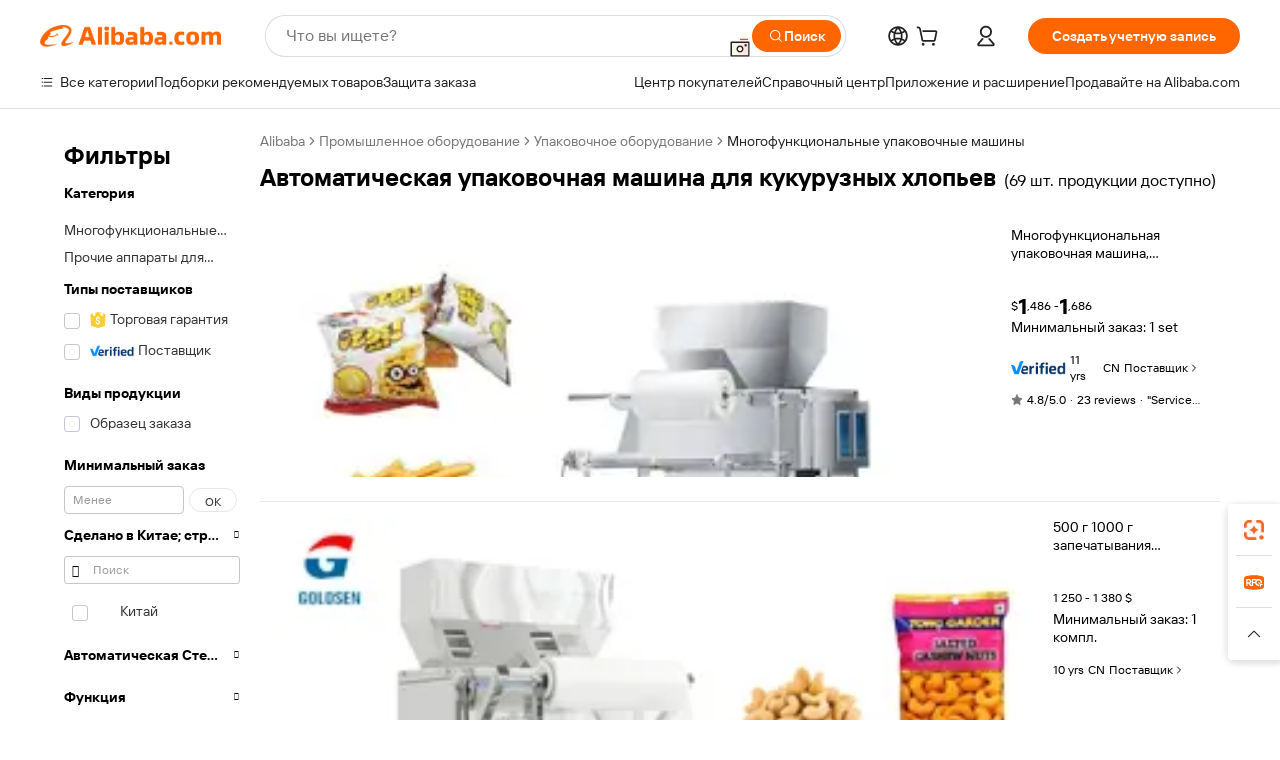

--- FILE ---
content_type: text/html;charset=UTF-8
request_url: https://russian.alibaba.com/g/cornflakes-automatic-packing-machine.html
body_size: 198854
content:

<!-- screen_content -->

    <!-- tangram:5410 begin-->
    <!-- tangram:529998 begin-->
    
<!DOCTYPE html>
<html lang="ru" dir="ltr">
  <head>
        <script>
      window.__BB = {
        scene: window.__bb_scene || 'traffic-free-goods'
      };
      window.__BB.BB_CWV_IGNORE = {
          lcp_element: ['#icbu-buyer-pc-top-banner'],
          lcp_url: ['https://img.alicdn.com/imgextra/i3/O1CN014NTKzW22X8flJKD8S_!!6000000007129-2-tps-526-1062.png'],
        };
      window._timing = {}
      window._timing.first_start = Date.now();
      window.needLoginInspiration = Boolean(false);
      // 变量用于标记页面首次可见时间
      let firstVisibleTime = null;
      if (typeof document.hidden !== 'undefined') {
        // 页面首次加载时直接统计
        if (!document.hidden) {
          firstVisibleTime = Date.now();
          window.__BB_timex = 1
        } else {
          // 页面不可见时监听 visibilitychange 事件
          document.addEventListener('visibilitychange', () => {
            if (!document.hidden) {
              firstVisibleTime = Date.now();
              window.__BB_timex = firstVisibleTime - window.performance.timing.navigationStart
              window.__BB.firstVisibleTime = window.__BB_timex
              console.log("Page became visible after "+ window.__BB_timex + " ms");
            }
          }, { once: true });  // 确保只触发一次
        }
      } else {
        console.warn('Page Visibility API is not supported in this browser.');
      }
    </script>
        <meta name="data-spm" content="a2700">
        <meta name="aplus-xplug" content="NONE">
        <meta name="aplus-icbu-disable-umid" content="1">
        <meta name="google-translate-customization" content="9de59014edaf3b99-22e1cf3b5ca21786-g00bb439a5e9e5f8f-f">
    <meta name="yandex-verification" content="25a76ba8e4443bb3" />
    <meta name="msvalidate.01" content="E3FBF0E89B724C30844BF17C59608E8F" />
    <meta name="viewport" content="width=device-width, initial-scale=1.0, maximum-scale=5.0, user-scalable=yes">
        <link rel="preconnect" href="https://s.alicdn.com/" crossorigin>
    <link rel="dns-prefetch" href="https://s.alicdn.com">
                        <link rel="preload" href="https://s.alicdn.com/@g/alilog/??aplus_plugin_icbufront/index.js,mlog/aplus_v2.js" as="script">
        <link rel="preload" href="https://s.alicdn.com/@img/imgextra/i2/O1CN0153JdbU26g4bILVOyC_!!6000000007690-2-tps-418-58.png" as="image">
        <script>
            window.__APLUS_ABRATE__ = {
        perf_group: 'base64cached',
        scene: "traffic-free-goods",
      };
    </script>
    <meta name="aplus-mmstat-timeout" content="15000">
        <meta content="text/html; charset=utf-8" http-equiv="Content-Type">
          <title>Эффективный и Универсальный автоматическая упаковочная машина для кукурузных хлопьев для Безупречных Решений по Упаковке</title>
      <meta name="keywords" content="packing machine,blister packing machine,powder packing machine">
      <meta name="description" content="Найдите гибкие решения автоматическая упаковочная машина для кукурузных хлопьев, предназначенные для упрощения процессов и повышения эффективности. Идеально подходят для компаний, ищущих надежные и недорогие упаковочные решения.">
            <meta name="pagetiming-rate" content="9">
      <meta name="pagetiming-resource-rate" content="4">
                    <link rel="canonical" href="https://russian.alibaba.com/g/cornflakes-automatic-packing-machine.html">
                              <link rel="alternate" hreflang="fr" href="https://french.alibaba.com/g/cornflakes-automatic-packing-machine.html">
                  <link rel="alternate" hreflang="de" href="https://german.alibaba.com/g/cornflakes-automatic-packing-machine.html">
                  <link rel="alternate" hreflang="pt" href="https://portuguese.alibaba.com/g/cornflakes-automatic-packing-machine.html">
                  <link rel="alternate" hreflang="it" href="https://italian.alibaba.com/g/cornflakes-automatic-packing-machine.html">
                  <link rel="alternate" hreflang="es" href="https://spanish.alibaba.com/g/cornflakes-automatic-packing-machine.html">
                  <link rel="alternate" hreflang="ru" href="https://russian.alibaba.com/g/cornflakes-automatic-packing-machine.html">
                  <link rel="alternate" hreflang="ko" href="https://korean.alibaba.com/g/cornflakes-automatic-packing-machine.html">
                  <link rel="alternate" hreflang="ar" href="https://arabic.alibaba.com/g/cornflakes-automatic-packing-machine.html">
                  <link rel="alternate" hreflang="ja" href="https://japanese.alibaba.com/g/cornflakes-automatic-packing-machine.html">
                  <link rel="alternate" hreflang="tr" href="https://turkish.alibaba.com/g/cornflakes-automatic-packing-machine.html">
                  <link rel="alternate" hreflang="th" href="https://thai.alibaba.com/g/cornflakes-automatic-packing-machine.html">
                  <link rel="alternate" hreflang="vi" href="https://vietnamese.alibaba.com/g/cornflakes-automatic-packing-machine.html">
                  <link rel="alternate" hreflang="nl" href="https://dutch.alibaba.com/g/cornflakes-automatic-packing-machine.html">
                  <link rel="alternate" hreflang="he" href="https://hebrew.alibaba.com/g/cornflakes-automatic-packing-machine.html">
                  <link rel="alternate" hreflang="id" href="https://indonesian.alibaba.com/g/cornflakes-automatic-packing-machine.html">
                  <link rel="alternate" hreflang="hi" href="https://hindi.alibaba.com/g/cornflakes-automatic-packing-machine.html">
                  <link rel="alternate" hreflang="en" href="https://www.alibaba.com/showroom/cornflakes-automatic-packing-machine.html">
                  <link rel="alternate" hreflang="zh" href="https://chinese.alibaba.com/g/cornflakes-automatic-packing-machine.html">
                  <link rel="alternate" hreflang="x-default" href="https://www.alibaba.com/showroom/cornflakes-automatic-packing-machine.html">
                                        <script>
      // Aplus 配置自动打点
      var queue = window.goldlog_queue || (window.goldlog_queue = []);
      var tags = ["button", "a", "div", "span", "i", "svg", "input", "li", "tr"];
      queue.push(
        {
          action: 'goldlog.appendMetaInfo',
          arguments: [
            'aplus-auto-exp',
            [
              {
                logkey: '/sc.ug_msite.new_product_exp',
                cssSelector: '[data-spm-exp]',
                props: ["data-spm-exp"],
              },
              {
                logkey: '/sc.ug_pc.seolist_product_exp',
                cssSelector: '.traffic-card-gallery',
                props: ["data-spm-exp"],
              }
            ]
          ]
        }
      )
      queue.push({
        action: 'goldlog.setMetaInfo',
        arguments: ['aplus-auto-clk', JSON.stringify(tags.map(tag =>({
          "logkey": "/sc.ug_msite.new_product_clk",
          tag,
          "filter": "data-spm-clk",
          "props": ["data-spm-clk"]
        })))],
      });
    </script>
  </head>
  <div id="icbu-header"><div id="the-new-header" data-version="4.4.0" data-tnh-auto-exp="tnh-expose" data-scenes="search-products" style="position: relative;background-color: #fff;border-bottom: 1px solid #ddd;box-sizing: border-box; font-family:Inter,SF Pro Text,Roboto,Helvetica Neue,Helvetica,Tahoma,Arial,PingFang SC,Microsoft YaHei;"><div style="display: flex;align-items:center;height: 72px;min-width: 1200px;max-width: 1580px;margin: 0 auto;padding: 0 40px;box-sizing: border-box;"><img style="height: 29px; width: 209px;" src="https://s.alicdn.com/@img/imgextra/i2/O1CN0153JdbU26g4bILVOyC_!!6000000007690-2-tps-418-58.png" alt="" /></div><div style="min-width: 1200px;max-width: 1580px;margin: 0 auto;overflow: hidden;font-size: 14px;display: flex;justify-content: space-between;padding: 0 40px;box-sizing: border-box;"><div style="display: flex; align-items: center; justify-content: space-between"><div style="position: relative; height: 36px; padding: 0 28px 0 20px">All categories</div><div style="position: relative; height: 36px; padding-right: 28px">Featured selections</div><div style="position: relative; height: 36px">Trade Assurance</div></div><div style="display: flex; align-items: center; justify-content: space-between"><div style="position: relative; height: 36px; padding-right: 28px">Buyer Central</div><div style="position: relative; height: 36px; padding-right: 28px">Help Center</div><div style="position: relative; height: 36px; padding-right: 28px">Get the app</div><div style="position: relative; height: 36px">Become a supplier</div></div></div></div></div></div>
  <body data-spm="7724857" style="min-height: calc(100vh + 1px)"><script 
id="beacon-aplus"   
src="//s.alicdn.com/@g/alilog/??aplus_plugin_icbufront/index.js,mlog/aplus_v2.js"
exparams="aplus=async&userid=&aplus&ali_beacon_id=&ali_apache_id=&ali_apache_track=&ali_apache_tracktmp=&eagleeye_traceid=2101f3d617699047353713036e0a5a&ip=18%2e217%2e183%2e109&dmtrack_c={ali%5fresin%5ftrace%3dse%5frst%3dnull%7csp%5fviewtype%3dY%7cset%3d3%7cser%3d1007%7cpageId%3d58b5f9c0610743b5a2e886763147d388%7cm%5fpageid%3dnull%7cpvmi%3dadbda1f3d6fa49f08d38c02635c2c34a%7csek%5fsepd%3d%25D0%25B0%25D0%25B2%25D1%2582%25D0%25BE%25D0%25BC%25D0%25B0%25D1%2582%25D0%25B8%25D1%2587%25D0%25B5%25D1%2581%25D0%25BA%25D0%25B0%25D1%258F%2b%25D1%2583%25D0%25BF%25D0%25B0%25D0%25BA%25D0%25BE%25D0%25B2%25D0%25BE%25D1%2587%25D0%25BD%25D0%25B0%25D1%258F%2b%25D0%25BC%25D0%25B0%25D1%2588%25D0%25B8%25D0%25BD%25D0%25B0%2b%25D0%25B4%25D0%25BB%25D1%258F%2b%25D0%25BA%25D1%2583%25D0%25BA%25D1%2583%25D1%2580%25D1%2583%25D0%25B7%25D0%25BD%25D1%258B%25D1%2585%2b%25D1%2585%25D0%25BB%25D0%25BE%25D0%25BF%25D1%258C%25D0%25B5%25D0%25B2%7csek%3dcornflakes%2bautomatic%2bpacking%2bmachine%7cse%5fpn%3d1%7cp4pid%3d6a0ea164%2dd59e%2d4cc0%2d9fe5%2de865e55f5aad%7csclkid%3dnull%7cforecast%5fpost%5fcate%3dnull%7cseo%5fnew%5fuser%5fflag%3dfalse%7ccategoryId%3d100010770%7cseo%5fsearch%5fmodel%5fupgrade%5fv2%3d2025070801%7cseo%5fmodule%5fcard%5f20240624%3d202406242%7clong%5ftext%5fgoogle%5ftranslate%5fv2%3d2407142%7cseo%5fcontent%5ftd%5fbottom%5ftext%5fupdate%5fkey%3d2025070801%7cseo%5fsearch%5fmodel%5fupgrade%5fv3%3d2025072201%7cseo%5fsearch%5fmodel%5fmulti%5fupgrade%5fv3%3d2025081101%7cdamo%5falt%5freplace%3dnull%7cwap%5fcross%3d2007659%7cwap%5fcs%5faction%3d2005494%7cAPP%5fVisitor%5fActive%3d26705%7cseo%5fshowroom%5fgoods%5fmix%3d2005244%7cpc%5fcard%5fchore%3d2026011500%7cseo%5fdefault%5fcached%5flong%5ftext%5ffrom%5fnew%5fkeyword%5fstep%3d2024122502%7cshowroom%5fgeneral%5ftemplate%3d2005292%7cshowroom%5freview%3d20230308%7cwap%5fcs%5ftext%3dnull%7cstructured%5fdata%3d2025052702%7cseo%5fmulti%5fstyle%5ftext%5fupdate%3d2511182%7cpc%5fnew%5fheader%3dnull%7cseo%5fmeta%5fcate%5ftemplate%5fv1%3d2025042401%7cseo%5fmeta%5ftd%5fsearch%5fkeyword%5fstep%5fv1%3d2025040999%7cshowroom%5fft%5flong%5ftext%5fbaks%3d80802%7cAPP%5fGrowing%5fBuyer%5fHigh%5fIntent%5fActive%3d25485%7cshowroom%5fpc%5fv2019%3d2104%7cAPP%5fProspecting%5fBuyer%3d26712%7ccache%5fcontrol%3dnull%7cAPP%5fChurned%5fCore%5fBuyer%3d25463%7cseo%5fdefault%5fcached%5flong%5ftext%5fstep%3d24110802%7camp%5flighthouse%5fscore%5fimage%3d19657%7cseo%5fft%5ftranslate%5fgemini%3d25012003%7cwap%5fnode%5fssr%3d2015725%7cdataphant%5fopen%3d27030%7clongtext%5fmulti%5fstyle%5fexpand%5frussian%3d2510141%7cseo%5flongtext%5fgoogle%5fdata%5fsection%3d25021702%7cindustry%5fpopular%5ffloor%3dnull%7cwap%5fad%5fgoods%5fproduct%5finterval%3dnull%7cseo%5fgoods%5fbootom%5fwholesale%5flink%3d2486162%7cseo%5fmiddle%5fwholesale%5flink%3d2486164%7cseo%5fkeyword%5faatest%3d19%7cft%5flong%5ftext%5fenpand%5fstep2%3d121602%7cseo%5fft%5flongtext%5fexpand%5fstep3%3d25012102%7cseo%5fwap%5fheadercard%3d2006288%7cAPP%5fChurned%5fInactive%5fVisitor%3d25497%7cAPP%5fGrowing%5fBuyer%5fHigh%5fIntent%5fInactive%3d25484%7cseo%5fmeta%5ftd%5fmulti%5fkey%3d2025061801%7ctop%5frecommend%5f20250120%3d202501201%7clongtext%5fmulti%5fstyle%5fexpand%5ffrench%5fcopy%3d25091802%7clongtext%5fmulti%5fstyle%5fexpand%5ffrench%5fcopy%5fcopy%3d25092502%7clong%5ftext%5fpaa%3d220831%7cseo%5ffloor%5fexp%3dnull%7cseo%5fshowroom%5falgo%5flink%3d17764%7cseo%5fmeta%5ftd%5faib%5fgeneral%5fkey%3d2025091900%7ccountry%5findustry%3d202311033%7cshowroom%5fft%5flong%5ftext%5fenpand%5fstep1%3d101102%7cseo%5fshowroom%5fnorel%3dnull%7cplp%5fstyle%5f25%5fpc%3d202505222%7cseo%5fggs%5flayer%3d10010%7cquery%5fmutil%5flang%5ftranslate%3d2025060300%7cseo%5fsearch%5fmulti%5fsearch%5ftype%5fv2%3d2026012201%7cAPP%5fChurned%5fBuyer%3d25468%7cstream%5frender%5fperf%5fopt%3d2309181%7cwap%5fgoods%3d2007383%7cseo%5fshowroom%5fsimilar%5f20240614%3d202406142%7cchinese%5fopen%3d6307%7cquery%5fgpt%5ftranslate%3d20240820%7cad%5fproduct%5finterval%3dnull%7camp%5fto%5fpwa%3d2007359%7cplp%5faib%5fmulti%5fai%5fmeta%3d20250401%7cwap%5fsupplier%5fcontent%3dnull%7cpc%5ffree%5frefactoring%3d20220315%7csso%5foem%5ffloor%3d30031%7cAPP%5fGrowing%5fBuyer%5fInactive%3d25476%7cseo%5fpc%5fnew%5fview%5f20240807%3d202408072%7cseo%5fbottom%5ftext%5fentity%5fkey%5fcopy%3d2025062400%7cstream%5frender%3d433763%7cseo%5fmodule%5fcard%5f20240424%3d202404241%7cseo%5ftitle%5freplace%5f20191226%3d5841%7clongtext%5fmulti%5fstyle%5fexpand%3d25090802%7cgoogleweblight%3d6516%7clighthouse%5fbase64%3d2005760%7cAPP%5fProspecting%5fBuyer%5fActive%3d26719%7cad%5fgoods%5fproduct%5finterval%3dnull%7cseo%5fbottom%5fdeep%5fextend%5fkw%5fkey%3d2025071101%7clongtext%5fmulti%5fstyle%5fexpand%5fturkish%3d25102802%7cilink%5fuv%3d20240911%7cwap%5flist%5fwakeup%3d2005832%7ctpp%5fcrosslink%5fpc%3d20205311%7cseo%5ftop%5fbooth%3d18501%7cAPP%5fGrowing%5fBuyer%5fLess%5fActive%3d25472%7cseo%5fsearch%5fmodel%5fupgrade%5frank%3d2025092401%7cgoodslayer%3d7977%7cft%5flong%5ftext%5ftranslate%5fexpand%5fstep1%3d24110802%7cseo%5fheaderstyle%5ftraffic%5fkey%5fv1%3d2025072100%7ccrosslink%5fswitch%3d2008141%7cp4p%5foutline%3d20240328%7cseo%5fmeta%5ftd%5faib%5fv2%5fkey%3d2025091800%7crts%5fmulti%3d2008404%7cseo%5fad%5foptimization%5fkey%5fv2%3d2025072300%7cAPP%5fVisitor%5fLess%5fActive%3d26692%7cseo%5fsearch%5franker%5fid%3d2025112401%7cplp%5fstyle%5f25%3d202505192%7ccdn%5fvm%3d2007368%7cwap%5fad%5fproduct%5finterval%3dnull%7cseo%5fsearch%5fmodel%5fmulti%5fupgrade%5frank%3d2025092401%7cpc%5fcard%5fshare%3d2025081201%7cAPP%5fGrowing%5fBuyer%5fHigh%5fIntent%5fLess%5fActive%3d25478%7cgoods%5ftitle%5fsubstitute%3d9616%7cwap%5fscreen%5fexp%3d2025081400%7creact%5fheader%5ftest%3d202502182%7cpc%5fcs%5fcolor%3d2005788%7cshowroom%5fft%5flong%5ftext%5ftest%3d72502%7cone%5ftap%5flogin%5fABTest%3d202308153%7cseo%5fhyh%5fshow%5ftags%3d9867%7cplp%5fstructured%5fdata%3d2508182%7cguide%5fdelete%3d2008526%7cseo%5findustry%5ftemplate%3dnull%7cseo%5fmeta%5ftd%5fmulti%5fes%5fkey%3d2025073101%7cseo%5fshowroom%5fdata%5fmix%3d19888%7csso%5ftop%5franking%5ffloor%3d20031%7cseo%5ftd%5fdeep%5fupgrade%5fkey%5fv3%3d2025081101%7cwap%5fue%5fone%3d2025111401%7cshowroom%5fto%5frts%5flink%3d2008480%7ccountrysearch%5ftest%3dnull%7cseo%5fplp%5fdate%5fv2%3d2025102701%7cchannel%5famp%5fto%5fpwa%3d2008435%7cseo%5fmulti%5fstyles%5flong%5ftext%3d2503172%7cseo%5fmeta%5ftext%5fmutli%5fcate%5ftemplate%5fv1%3d2025080801%7cseo%5fdefault%5fcached%5fmutil%5flong%5ftext%5fstep%3d24110436%7cseo%5faction%5fpoint%5ftype%3d22823%7cseo%5faib%5ftd%5flaunch%5f20240828%5fcopy%3d202408282%7cseo%5fshowroom%5fwholesale%5flink%3d2486142%7cseo%5fperf%5fimprove%3d2023999%7cseo%5fwap%5flist%5fbounce%5f01%3d2063%7cseo%5fwap%5flist%5fbounce%5f02%3d2128%7cAPP%5fGrowing%5fBuyer%5fActive%3d25492%7cvideolayer%3dnull%7cvideo%5fplay%3dnull%7cwap%5fcard%5fchore%3d2026011600%7cAPP%5fChurned%5fMember%5fInactive%3d25501%7cseo%5fgoogle%5fnew%5fstruct%3d438326%7cicbu%5falgo%5fp4p%5fseo%5fad%3d2025072300%7ctpp%5ftrace%3dseoKeyword%2dseoKeyword%5fv3%2dbase%2dORIGINAL}&pageid=12d9b76d2101d37c1769904735&hn=ensearchweb033001211124%2erg%2dus%2deast%2eus44&asid=AQAAAABfmn5pRcBAZgAAAAAFy7m+SGPO5g==&treq=&tres=" async>
</script>
                        <!-- tangram:7430 begin-->
 <style>
   .traffic-card-gallery {display: flex;position: relative;flex-direction: column;justify-content: flex-start;border-radius: 0.5rem;background-color: #fff;padding: 0.5rem 0.5rem 1rem;overflow: hidden;font-size: 0.75rem;line-height: 1rem;}
   .product-price {
     b {
       font-size: 22px;
     }
   }
 </style>
<div id="first-cached-card">
    <div style="box-sizing:border-box;display: flex;position: absolute;left: 0;right: 0;margin: 0 auto;z-index: 1;min-width: 1200px;max-width: 1580px;padding: 0.75rem 2.25rem 0;pointer-events: none;">
    <!--页面主体区域-->
    <div style="flex: 1 1 0%; overflow: hidden;padding: 0.5rem 0.5rem 0.5rem 0.2rem">
      <!-- breadcrumb -->
      <div style="margin-bottom: 1rem; height: 1.25rem"></div>
      <!-- keywords -->
      <div style="margin-bottom: 1.2rem;height: 2.5rem;font-weight: 700;font-size: 1.25rem;line-height: 1.75rem;"></div>
      <div style="width: calc(25% - 4.65rem);pointer-events: auto">
        <div class="traffic-card-gallery">
          <!-- ProductImage -->
          <a href="//www.alibaba.com/product-detail/Multifunction-Package-Machine-Automatic-Small-Pouch_1601224742504.html" target="_blank" style="position: relative;margin-bottom: 0.5rem;aspect-ratio: 1;overflow: hidden;border-radius: 0.75rem;">
            <div style="display: flex; overflow: hidden">
              <div style="position: relative;margin: 0;width: 100%;min-width: 0;flex-shrink: 0;flex-grow: 0;flex-basis: 100%;padding: 0;">
                <img style="position: relative; aspect-ratio: 1; width: 100%" src="[data-uri]" loading="eager" />
                <div style="position: absolute;left: 0;bottom: 0;right: 0;top: 0;background-color: #000;opacity: 0.05;"></div>
              </div>
            </div>
          </a>
          <div style="display: flex;flex: 1 1 0%;flex-direction: column;justify-content: space-between;">
            <div>
              <!-- ProductTitle -->
              <a style="color:black;
                            margin-bottom: 0.5rem;
                            margin-right: 0.5rem;overflow: hidden;display: -webkit-box;-webkit-box-orient: vertical;-webkit-line-clamp: 2;font-size:0.875rem;line-height:1.25rem" href="//www.alibaba.com/product-detail/Multifunction-Package-Machine-Automatic-Small-Pouch_1601224742504.html" target="_blank">
                Многофункциональная упаковочная машина, автоматическая машина для упаковки кукурузных хлопьев с азотом
              </a>
              <!-- ProductTag -->
              <div style="margin-bottom: 0.75rem;display: flex;height: 1rem;flex-wrap: nowrap;align-items: center;overflow: hidden;"></div>
              <!-- ProductPrice -->
                            <div style="margin-bottom: 0.25rem; display: flex; align-items: flex-start" class="product-price">
                                              $<b>1</b>,486 - <b>1</b>,686
                              </div>
              <!-- ProductPromotionPrice -->
                            <!-- ProductShippingPrice -->
                            <!-- ProductMoq -->
              <div style="font-size: 0.875rem; line-height: 1.25rem; color: #333">Min. Order: 1 set</div>
                            <!-- ProductShippingPrice -->
              <div style="margin-bottom: 0.5rem;height: 1.25rem;font-size: 0.875rem;line-height: 1.25rem;color: #333;"></div>
                                          <!-- ProductSupplier -->
              <div style="margin-bottom: 0.5rem;margin-top: 1rem;display: flex;align-items: center;">
                                <a href="https://fuwu.alibaba.com/page/verifiedsuppliers.htm?tracelog=search" style="margin-right: 0.25rem; display: inline-block; height: 0.875rem" target="_blank" rel="noreferrer">
                  <img style="height: 100%" src="https://img.alicdn.com/imgextra/i2/O1CN01YDryn81prCbNwab4Q_!!6000000005413-2-tps-168-42.png" alt="verify" loading="lazy" />
                </a>
                                <span style="margin-right: 0.25rem; font-size: 0.75rem; line-height: 1rem">11yrs</span>
              </div>
              <!-- ProductReviews -->
              <a style="margin-bottom: 0.5rem;display: flex;align-items: center;font-size: 0.75rem;line-height: 1rem;color: #333;" href="//thjx.en.alibaba.com/company_profile/feedback.html" target="_blank">
                <svg xmlns="http://www.w3.org/2000/svg" width="14" height="14" viewBox="0 0 24 24" fill="#767676" stroke="#767676" stroke-width="2" stroke-linecap="round" stroke-linejoin="round" style="margin-right: 0.25rem; min-width: 0.75rem">
                  <polygon points="12 2 15.09 8.26 22 9.27 17 14.14 18.18 21.02 12 17.77 5.82 21.02 7 14.14 2 9.27 8.91 8.26 12 2"></polygon>
                </svg>
                <span style="color: hsl(20, 14.3%, 4.1%)">4.8/5.0</span>
                <span style="margin-left: 0.25rem; margin-right: 0.25rem">·</span>
                <span style="white-space: nowrap">23 reviews</span>
              </a>
                          </div>
          </div>

        </div>
      </div>

    </div>
  </div>
</div>
<!-- tangram:7430 end-->
            <style>.component-left-filter-callback{display:flex;position:relative;margin-top:10px;height:1200px}.component-left-filter-callback img{width:200px}.component-left-filter-callback i{position:absolute;top:5%;inset-inline-start:50%}.related-search-wrapper{padding:var(--spacing-pc-s);--tw-bg-opacity: 1;background-color:rgba(255,255,255,var(--tw-bg-opacity, 1))}.related-search-wrapper .related-search-box{margin:12px 16px}.related-search-wrapper .related-search-box .related-search-title{display:inline;float:start;color:#666;word-wrap:break-word;margin-inline-end:12px;width:13%}.related-search-wrapper .related-search-box .related-search-content{display:flex;flex-wrap:wrap}.related-search-wrapper .related-search-box .related-search-content .related-search-link{margin-inline-end:12px;width:23%;overflow:hidden;color:#666;text-overflow:ellipsis;white-space:nowrap}.product-title img{margin-inline-end:var(--spacing-pc-s);display:inline-block;height:var(--spacing-pc-l);vertical-align:sub}.product-price b{font-size:22px}.similar-icon{position:absolute;bottom:12px;z-index:2;inset-inline-end:12px}.rfq-card{display:inline-block;position:relative;box-sizing:border-box;margin-bottom:36px}.rfq-card .rfq-card-content{display:flex;position:relative;flex-direction:column;align-items:flex-start;background-size:cover;background-color:#fff;padding:12px;width:100%;height:100%}.rfq-card .rfq-card-content .rfq-card-icon{margin-top:50px}.rfq-card .rfq-card-content .rfq-card-icon img{width:45px}.rfq-card .rfq-card-content .rfq-card-top-title{margin-top:14px;color:#222;font-weight:400;font-size:16px}.rfq-card .rfq-card-content .rfq-card-title{margin-top:24px;color:#333;font-weight:800;font-size:20px}.rfq-card .rfq-card-content .rfq-card-input-box{margin-top:24px;width:100%}.rfq-card .rfq-card-content .rfq-card-input-box textarea{box-sizing:border-box;border:1px solid #ddd;border-radius:4px;background-color:#fff;padding:9px 12px;width:100%;height:88px;resize:none;color:#666;font-weight:400;font-size:13px;font-family:inherit}.rfq-card .rfq-card-content .rfq-card-button{margin-top:24px;border:1px solid #666;border-radius:16px;background-color:#fff;width:67%;color:#000;font-weight:700;font-size:14px;line-height:30px;text-align:center}[data-modulename^=ProductList-] div{contain-intrinsic-size:auto 500px}.traffic-card-gallery:hover{z-index:10}.traffic-card-gallery{position:relative;display:flex;flex-direction:column;justify-content:flex-start;overflow:hidden;border-radius:var(--radius-pc-m);--tw-bg-opacity: 1;background-color:rgba(255,255,255,var(--tw-bg-opacity, 1));padding:var(--spacing-pc-s);font-size:var(--text-pc-caption-size);line-height:var(--text-pc-caption-line-height);transition-property:box-shadow;transition-timing-function:cubic-bezier(.4,0,.2,1);transition-duration:.15s;transition-duration:var(--duration-short4);animation-duration:var(--duration-short4)}.traffic-card-list{position:relative;display:flex;height:292px;flex-direction:row;justify-content:flex-start;overflow:hidden;border-bottom-width:1px;--tw-bg-opacity: 1;background-color:rgba(255,255,255,var(--tw-bg-opacity, 1));padding:var(--spacing-pc-l);font-size:var(--text-pc-caption-size);line-height:var(--text-pc-caption-line-height)}.traffic-card-g-industry{position:relative;border-radius:var(--radius-pc-s);--tw-bg-opacity: 1;background-color:rgba(255,255,255,var(--tw-bg-opacity, 1));padding-bottom:var(--spacing-pc-m);padding-inline-end:var(--spacing-pc-m);padding-inline-start:var(--spacing-pc-m);padding-top:var(--spacing-pc-xl);font-size:var(--text-pc-body-size);line-height:var(--text-pc-body-line-height)}.module-filter-section-wrapper{max-height:none!important;overflow-x:hidden}:root{--color-brand-secondary: #FA6400;--color-semantic-promotion: #DE0505;--color-neutral-text: #222;--color-neutral-placeholder: #767676;--color-neutral-border: #DDD;--color-neutral-background: #F4F4F4;--color-neutral-container: #F8F8F8;--color-neutral-white: #FFF;--font-weight-regular: 400;--font-weight-semibold: 600;--font-weight-bold: 700;--duration-short4: .2s;--duration-medium2: .3s;--easing-in-out: cubic-bezier(.2, 0, .38, 1);--text-pc-display-s-size: 28px;--text-pc-display-s-line-height: 38px;--text-pc-heading-l-size: 24px;--text-pc-heading-l-line-height: 32px;--text-pc-heading-m-size: 20px;--text-pc-heading-m-line-height: 26px;--text-pc-heading-s-size: 16px;--text-pc-heading-s-line-height: 22px;--text-pc-body-size: 14px;--text-pc-body-line-height: 18px;--text-pc-caption-size: 12px;--text-pc-caption-line-height: 16px;--spacing-pc-none: 0px;--spacing-pc-xxs: 2px;--spacing-pc-xs: 4px;--spacing-pc-s: 8px;--spacing-pc-m: 12px;--spacing-pc-l: 16px;--spacing-pc-xl: 20px;--spacing-pc-xxl: 24px;--spacing-pc-3xl: 28px;--spacing-pc-4xl: 32px;--spacing-pc-5xl: 36px;--spacing-pc-6xl: 40px;--spacing-pc-7xl: 48px;--radius-pc-none: 0px;--radius-pc-xxs: 2px;--radius-pc-xs: 4px;--radius-pc-s: 8px;--radius-pc-m: 12px;--radius-pc-l: 16px;--radius-pc-full: 9999px;--shadow-pc-s: 0px 0px 4px 0px rgba(0, 0, 0, .05), 0px 1px 10px 0px rgba(0, 0, 0, .07)}*,:before,:after{--tw-translate-x: 0;--tw-translate-y: 0;--tw-rotate: 0;--tw-skew-x: 0;--tw-skew-y: 0;--tw-scale-x: 1;--tw-scale-y: 1;--tw-ring-inset: ;--tw-ring-offset-width: 0px;--tw-ring-offset-color: #fff;--tw-ring-color: rgba(59, 130, 246, .5);--tw-ring-offset-shadow: 0 0 rgba(0,0,0,0);--tw-ring-shadow: 0 0 rgba(0,0,0,0);--tw-shadow: 0 0 rgba(0,0,0,0)}::backdrop{--tw-translate-x: 0;--tw-translate-y: 0;--tw-rotate: 0;--tw-skew-x: 0;--tw-skew-y: 0;--tw-scale-x: 1;--tw-scale-y: 1;--tw-ring-inset: ;--tw-ring-offset-width: 0px;--tw-ring-offset-color: #fff;--tw-ring-color: rgba(59, 130, 246, .5);--tw-ring-offset-shadow: 0 0 rgba(0,0,0,0);--tw-ring-shadow: 0 0 rgba(0,0,0,0);--tw-shadow: 0 0 rgba(0,0,0,0)}/*! tailwindcss v3.4.17 | MIT License | https://tailwindcss.com
 */*,:before,:after{box-sizing:border-box;border-width:0;border-style:solid;border-color:#e5e7eb}html,:host{line-height:1.5;-webkit-text-size-adjust:100%;-moz-tab-size:4;-o-tab-size:4;tab-size:4;font-family:Alibaba B2B Sans,-apple-system,BlinkMacSystemFont,Segoe UI,Roboto,Helvetica Neue,Arial,sans-serif;font-feature-settings:normal;font-variation-settings:normal;-webkit-tap-highlight-color:transparent}body{margin:0;line-height:inherit}hr{height:0;color:inherit;border-top-width:1px}abbr:where([title]){text-decoration:underline;-webkit-text-decoration:underline dotted;text-decoration:underline dotted}h1,h2,h3,h4,h5,h6{font-size:inherit;font-weight:inherit}a{color:inherit;text-decoration:inherit}b,strong{font-weight:bolder}code,kbd,samp,pre{font-family:ui-monospace,SFMono-Regular,Menlo,Monaco,Consolas,Liberation Mono,Courier New,monospace;font-feature-settings:normal;font-variation-settings:normal;font-size:1em}small{font-size:80%}sub,sup{font-size:75%;line-height:0;position:relative;vertical-align:baseline}sub{bottom:-.25em}sup{top:-.5em}table{text-indent:0;border-color:inherit;border-collapse:collapse}button,input,optgroup,select,textarea{font-family:inherit;font-feature-settings:inherit;font-variation-settings:inherit;font-size:100%;font-weight:inherit;line-height:inherit;letter-spacing:inherit;color:inherit;margin:0;padding:0}button,select{text-transform:none}button,input:where([type=button]),input:where([type=reset]),input:where([type=submit]){-webkit-appearance:button;background-color:transparent;background-image:none}:-moz-focusring{outline:auto}:-moz-ui-invalid{box-shadow:none}progress{vertical-align:baseline}::-webkit-inner-spin-button,::-webkit-outer-spin-button{height:auto}[type=search]{-webkit-appearance:textfield;outline-offset:-2px}::-webkit-search-decoration{-webkit-appearance:none}::-webkit-file-upload-button{-webkit-appearance:button;font:inherit}summary{display:list-item}blockquote,dl,dd,h1,h2,h3,h4,h5,h6,hr,figure,p,pre{margin:0}fieldset{margin:0;padding:0}legend{padding:0}ol,ul,menu{list-style:none;margin:0;padding:0}dialog{padding:0}textarea{resize:vertical}input::-moz-placeholder,textarea::-moz-placeholder{opacity:1;color:#9ca3af}input::placeholder,textarea::placeholder{opacity:1;color:#9ca3af}button,[role=button]{cursor:pointer}:disabled{cursor:default}img,svg,video,canvas,audio,iframe,embed,object{display:block;vertical-align:middle}img,video{max-width:100%;height:auto}[hidden]:where(:not([hidden=until-found])){display:none}.il-sr-only{position:absolute;width:1px;height:1px;padding:0;margin:-1px;overflow:hidden;clip:rect(0,0,0,0);white-space:nowrap;border-width:0}.il-pointer-events-none{pointer-events:none}.il-invisible{visibility:hidden}.il-fixed{position:fixed}.il-absolute{position:absolute}.il-relative{position:relative}.il-sticky{position:sticky}.il-inset-0{inset:var(--spacing-pc-none)}.il--bottom-12{bottom:calc(var(--spacing-pc-7xl) * -1)}.il--top-12{top:calc(var(--spacing-pc-7xl) * -1)}.il-bottom-0{bottom:var(--spacing-pc-none)}.il-bottom-10{bottom:var(--spacing-pc-6xl)}.il-bottom-2{bottom:var(--spacing-pc-s)}.il-bottom-3{bottom:var(--spacing-pc-m)}.il-bottom-4{bottom:var(--spacing-pc-l)}.il-end-0{inset-inline-end:var(--spacing-pc-none)}.il-end-2{inset-inline-end:var(--spacing-pc-s)}.il-end-3{inset-inline-end:var(--spacing-pc-m)}.il-end-4{inset-inline-end:var(--spacing-pc-l)}.il-left-0{left:var(--spacing-pc-none)}.il-left-3{left:var(--spacing-pc-m)}.il-right-0{right:var(--spacing-pc-none)}.il-right-2{right:var(--spacing-pc-s)}.il-right-3{right:var(--spacing-pc-m)}.il-start-0{inset-inline-start:var(--spacing-pc-none)}.il-start-1\/2{inset-inline-start:50%}.il-start-2{inset-inline-start:var(--spacing-pc-s)}.il-start-3{inset-inline-start:var(--spacing-pc-m)}.il-start-\[50\%\]{inset-inline-start:50%}.il-top-0{top:var(--spacing-pc-none)}.il-top-1\/2{top:50%}.il-top-16{top:64px}.il-top-4{top:var(--spacing-pc-l)}.il-top-\[50\%\]{top:50%}.il-top-full{top:100%}.il-z-0{z-index:0}.il-z-10{z-index:10}.il-z-50{z-index:50}.il-z-\[1\]{z-index:1}.il-z-\[9999\]{z-index:9999}.il-col-span-4{grid-column:span 4 / span 4}.il-m-0{margin:var(--spacing-pc-none)}.il-m-3{margin:var(--spacing-pc-m)}.il-m-auto{margin:auto}.il-mx-auto{margin-left:auto;margin-right:auto}.il-my-3{margin-top:var(--spacing-pc-m);margin-bottom:var(--spacing-pc-m)}.il-my-5{margin-top:var(--spacing-pc-xl);margin-bottom:var(--spacing-pc-xl)}.il-my-auto{margin-top:auto;margin-bottom:auto}.\!il-mb-4{margin-bottom:var(--spacing-pc-l)!important}.il--mt-4{margin-top:calc(var(--spacing-pc-l) * -1)}.il-mb-0{margin-bottom:var(--spacing-pc-none)}.il-mb-1{margin-bottom:var(--spacing-pc-xs)}.il-mb-2{margin-bottom:var(--spacing-pc-s)}.il-mb-3{margin-bottom:var(--spacing-pc-m)}.il-mb-4{margin-bottom:var(--spacing-pc-l)}.il-mb-5{margin-bottom:var(--spacing-pc-xl)}.il-mb-6{margin-bottom:var(--spacing-pc-xxl)}.il-mb-8{margin-bottom:var(--spacing-pc-4xl)}.il-mb-\[-0\.75rem\]{margin-bottom:-.75rem}.il-mb-\[0\.125rem\]{margin-bottom:.125rem}.il-me-1{margin-inline-end:var(--spacing-pc-xs)}.il-me-2{margin-inline-end:var(--spacing-pc-s)}.il-me-3{margin-inline-end:var(--spacing-pc-m)}.il-me-\[2px\]{margin-inline-end:2px}.il-me-auto{margin-inline-end:auto}.il-mr-0\.5{margin-right:var(--spacing-pc-xxs)}.il-mr-1{margin-right:var(--spacing-pc-xs)}.il-mr-2{margin-right:var(--spacing-pc-s)}.il-ms-1{margin-inline-start:var(--spacing-pc-xs)}.il-ms-4{margin-inline-start:var(--spacing-pc-l)}.il-ms-5{margin-inline-start:var(--spacing-pc-xl)}.il-ms-8{margin-inline-start:var(--spacing-pc-4xl)}.il-ms-\[\.375rem\]{margin-inline-start:.375rem}.il-ms-auto{margin-inline-start:auto}.il-mt-0{margin-top:var(--spacing-pc-none)}.il-mt-0\.5{margin-top:var(--spacing-pc-xxs)}.il-mt-1{margin-top:var(--spacing-pc-xs)}.il-mt-2{margin-top:var(--spacing-pc-s)}.il-mt-3{margin-top:var(--spacing-pc-m)}.il-mt-4{margin-top:var(--spacing-pc-l)}.il-mt-6{margin-top:var(--spacing-pc-xxl)}.il-line-clamp-1{overflow:hidden;display:-webkit-box;-webkit-box-orient:vertical;-webkit-line-clamp:1}.il-line-clamp-2{overflow:hidden;display:-webkit-box;-webkit-box-orient:vertical;-webkit-line-clamp:2}.il-line-clamp-6{overflow:hidden;display:-webkit-box;-webkit-box-orient:vertical;-webkit-line-clamp:6}.il-inline-block{display:inline-block}.il-inline{display:inline}.il-flex{display:flex}.il-inline-flex{display:inline-flex}.il-grid{display:grid}.il-aspect-square{aspect-ratio:1 / 1}.il-size-5{width:var(--spacing-pc-xl);height:var(--spacing-pc-xl)}.il-h-1{height:var(--spacing-pc-xs)}.il-h-10{height:var(--spacing-pc-6xl)}.il-h-11{height:44px}.il-h-20{height:80px}.il-h-24{height:96px}.il-h-3{height:var(--spacing-pc-m)}.il-h-3\.5{height:14px}.il-h-4{height:var(--spacing-pc-l)}.il-h-40{height:160px}.il-h-6{height:var(--spacing-pc-xxl)}.il-h-8{height:var(--spacing-pc-4xl)}.il-h-9{height:var(--spacing-pc-5xl)}.il-h-\[10px\]{height:10px}.il-h-\[150px\]{height:150px}.il-h-\[152px\]{height:152px}.il-h-\[18\.25rem\]{height:18.25rem}.il-h-\[292px\]{height:292px}.il-h-\[600px\]{height:600px}.il-h-auto{height:auto}.il-h-fit{height:-moz-fit-content;height:fit-content}.il-h-full{height:100%}.il-h-screen{height:100vh}.il-max-h-\[100vh\]{max-height:100vh}.il-w-1\/2{width:50%}.il-w-10{width:var(--spacing-pc-6xl)}.il-w-10\/12{width:83.333333%}.il-w-24{width:96px}.il-w-4{width:var(--spacing-pc-l)}.il-w-6{width:var(--spacing-pc-xxl)}.il-w-64{width:256px}.il-w-7\/12{width:58.333333%}.il-w-72{width:288px}.il-w-8{width:var(--spacing-pc-4xl)}.il-w-8\/12{width:66.666667%}.il-w-9{width:var(--spacing-pc-5xl)}.il-w-9\/12{width:75%}.il-w-\[15px\]{width:15px}.il-w-\[200px\]{width:200px}.il-w-\[84px\]{width:84px}.il-w-auto{width:auto}.il-w-fit{width:-moz-fit-content;width:fit-content}.il-w-full{width:100%}.il-w-screen{width:100vw}.il-min-w-0{min-width:var(--spacing-pc-none)}.il-min-w-3{min-width:var(--spacing-pc-m)}.il-min-w-\[1200px\]{min-width:1200px}.il-max-w-\[1000px\]{max-width:1000px}.il-max-w-\[1580px\]{max-width:1580px}.il-max-w-full{max-width:100%}.il-max-w-lg{max-width:32rem}.il-flex-1{flex:1 1 0%}.il-flex-shrink-0,.il-shrink-0{flex-shrink:0}.il-flex-grow-0,.il-grow-0{flex-grow:0}.il-basis-24{flex-basis:96px}.il-basis-full{flex-basis:100%}.il-origin-\[--radix-tooltip-content-transform-origin\]{transform-origin:var(--radix-tooltip-content-transform-origin)}.il-origin-center{transform-origin:center}.il--translate-x-1\/2{--tw-translate-x: -50%;transform:translate(var(--tw-translate-x),var(--tw-translate-y)) rotate(var(--tw-rotate)) skew(var(--tw-skew-x)) skewY(var(--tw-skew-y)) scaleX(var(--tw-scale-x)) scaleY(var(--tw-scale-y))}.il--translate-y-1\/2{--tw-translate-y: -50%;transform:translate(var(--tw-translate-x),var(--tw-translate-y)) rotate(var(--tw-rotate)) skew(var(--tw-skew-x)) skewY(var(--tw-skew-y)) scaleX(var(--tw-scale-x)) scaleY(var(--tw-scale-y))}.il-translate-x-\[-50\%\]{--tw-translate-x: -50%;transform:translate(var(--tw-translate-x),var(--tw-translate-y)) rotate(var(--tw-rotate)) skew(var(--tw-skew-x)) skewY(var(--tw-skew-y)) scaleX(var(--tw-scale-x)) scaleY(var(--tw-scale-y))}.il-translate-y-\[-50\%\]{--tw-translate-y: -50%;transform:translate(var(--tw-translate-x),var(--tw-translate-y)) rotate(var(--tw-rotate)) skew(var(--tw-skew-x)) skewY(var(--tw-skew-y)) scaleX(var(--tw-scale-x)) scaleY(var(--tw-scale-y))}.il-rotate-90{--tw-rotate: 90deg;transform:translate(var(--tw-translate-x),var(--tw-translate-y)) rotate(var(--tw-rotate)) skew(var(--tw-skew-x)) skewY(var(--tw-skew-y)) scaleX(var(--tw-scale-x)) scaleY(var(--tw-scale-y))}@keyframes il-pulse{50%{opacity:.5}}.il-animate-pulse{animation:il-pulse 2s cubic-bezier(.4,0,.6,1) infinite}@keyframes il-spin{to{transform:rotate(360deg)}}.il-animate-spin{animation:il-spin 1s linear infinite}.il-cursor-pointer{cursor:pointer}.il-list-disc{list-style-type:disc}.il-grid-cols-2{grid-template-columns:repeat(2,minmax(0,1fr))}.il-grid-cols-4{grid-template-columns:repeat(4,minmax(0,1fr))}.il-flex-row{flex-direction:row}.il-flex-col{flex-direction:column}.il-flex-col-reverse{flex-direction:column-reverse}.il-flex-wrap{flex-wrap:wrap}.il-flex-nowrap{flex-wrap:nowrap}.il-items-start{align-items:flex-start}.il-items-center{align-items:center}.il-items-baseline{align-items:baseline}.il-justify-start{justify-content:flex-start}.il-justify-end{justify-content:flex-end}.il-justify-center{justify-content:center}.il-justify-between{justify-content:space-between}.il-gap-0\.5{gap:var(--spacing-pc-xxs)}.il-gap-1{gap:var(--spacing-pc-xs)}.il-gap-1\.5{gap:6px}.il-gap-10{gap:var(--spacing-pc-6xl)}.il-gap-2{gap:var(--spacing-pc-s)}.il-gap-3{gap:var(--spacing-pc-m)}.il-gap-4{gap:var(--spacing-pc-l)}.il-gap-8{gap:var(--spacing-pc-4xl)}.il-gap-\[\.0938rem\]{gap:.0938rem}.il-gap-\[\.375rem\]{gap:.375rem}.il-gap-\[0\.125rem\]{gap:.125rem}.\!il-gap-x-3{-moz-column-gap:var(--spacing-pc-m)!important;column-gap:var(--spacing-pc-m)!important}.\!il-gap-x-5{-moz-column-gap:var(--spacing-pc-xl)!important;column-gap:var(--spacing-pc-xl)!important}.\!il-gap-y-5{row-gap:var(--spacing-pc-xl)!important}.il-space-y-1\.5>:not([hidden])~:not([hidden]){--tw-space-y-reverse: 0;margin-top:calc(6px * (1 - var(--tw-space-y-reverse)));margin-top:calc(6px * calc(1 - var(--tw-space-y-reverse)));margin-bottom:calc(6px * var(--tw-space-y-reverse))}.il-space-y-4>:not([hidden])~:not([hidden]){--tw-space-y-reverse: 0;margin-top:calc(var(--spacing-pc-l) * (1 - var(--tw-space-y-reverse)));margin-top:calc(var(--spacing-pc-l) * calc(1 - var(--tw-space-y-reverse)));margin-bottom:calc(var(--spacing-pc-l) * var(--tw-space-y-reverse))}.il-overflow-hidden{overflow:hidden}.il-overflow-y-auto{overflow-y:auto}.il-overflow-y-scroll{overflow-y:scroll}.il-truncate{overflow:hidden;text-overflow:ellipsis;white-space:nowrap}.il-text-ellipsis{text-overflow:ellipsis}.il-whitespace-normal{white-space:normal}.il-whitespace-nowrap{white-space:nowrap}.il-break-normal{word-wrap:normal;word-break:normal}.il-break-words{word-wrap:break-word}.il-break-all{word-break:break-all}.il-rounded{border-radius:var(--radius-pc-xs)}.il-rounded-2xl{border-radius:var(--radius-pc-l)}.il-rounded-\[0\.5rem\]{border-radius:.5rem}.il-rounded-\[1\.25rem\]{border-radius:1.25rem}.il-rounded-full{border-radius:var(--radius-pc-full)}.il-rounded-lg{border-radius:var(--radius-pc-s)}.il-rounded-md{border-radius:6px}.il-rounded-none{border-radius:var(--radius-pc-none)}.il-rounded-sm{border-radius:var(--radius-pc-xxs)}.il-rounded-xl{border-radius:var(--radius-pc-m)}.il-rounded-t-xl{border-top-left-radius:var(--radius-pc-m);border-top-right-radius:var(--radius-pc-m)}.il-border,.il-border-\[1px\]{border-width:1px}.il-border-b,.il-border-b-\[1px\]{border-bottom-width:1px}.il-border-solid{border-style:solid}.il-border-none{border-style:none}.il-border-\[\#222\]{--tw-border-opacity: 1;border-color:rgba(34,34,34,var(--tw-border-opacity, 1))}.il-border-\[\#DDD\]{--tw-border-opacity: 1;border-color:rgba(221,221,221,var(--tw-border-opacity, 1))}.il-border-neutral-border{border-color:var(--color-neutral-border)}.il-border-neutral-text{border-color:var(--color-neutral-text)}.il-bg-\[\#E7EDFF\]{--tw-bg-opacity: 1;background-color:rgba(231,237,255,var(--tw-bg-opacity, 1))}.il-bg-\[\#F8F8F8\]{--tw-bg-opacity: 1;background-color:rgba(248,248,248,var(--tw-bg-opacity, 1))}.il-bg-black{--tw-bg-opacity: 1;background-color:rgba(0,0,0,var(--tw-bg-opacity, 1))}.il-bg-black\/60{background-color:#0009}.il-bg-brand-secondary{background-color:var(--color-brand-secondary)}.il-bg-gray-300{--tw-bg-opacity: 1;background-color:rgba(209,213,219,var(--tw-bg-opacity, 1))}.il-bg-neutral-background{background-color:var(--color-neutral-background)}.il-bg-neutral-container{background-color:var(--color-neutral-container)}.il-bg-neutral-white{background-color:var(--color-neutral-white)}.il-bg-orange-500{--tw-bg-opacity: 1;background-color:rgba(249,115,22,var(--tw-bg-opacity, 1))}.il-bg-transparent{background-color:transparent}.il-bg-white{--tw-bg-opacity: 1;background-color:rgba(255,255,255,var(--tw-bg-opacity, 1))}.il-bg-opacity-80{--tw-bg-opacity: .8}.il-bg-cover{background-size:cover}.il-bg-top{background-position:top}.il-bg-no-repeat{background-repeat:no-repeat}.il-fill-black{fill:#000}.il-object-cover{-o-object-fit:cover;object-fit:cover}.il-p-0{padding:var(--spacing-pc-none)}.il-p-1{padding:var(--spacing-pc-xs)}.il-p-2{padding:var(--spacing-pc-s)}.il-p-3{padding:var(--spacing-pc-m)}.il-p-4{padding:var(--spacing-pc-l)}.il-p-5{padding:var(--spacing-pc-xl)}.il-p-6{padding:var(--spacing-pc-xxl)}.il-px-1{padding-left:var(--spacing-pc-xs);padding-right:var(--spacing-pc-xs)}.il-px-2{padding-left:var(--spacing-pc-s);padding-right:var(--spacing-pc-s)}.il-px-3{padding-left:var(--spacing-pc-m);padding-right:var(--spacing-pc-m)}.il-px-7{padding-left:var(--spacing-pc-3xl);padding-right:var(--spacing-pc-3xl)}.il-py-0\.5{padding-top:var(--spacing-pc-xxs);padding-bottom:var(--spacing-pc-xxs)}.il-py-1\.5{padding-top:6px;padding-bottom:6px}.il-py-10{padding-top:var(--spacing-pc-6xl);padding-bottom:var(--spacing-pc-6xl)}.il-py-2{padding-top:var(--spacing-pc-s);padding-bottom:var(--spacing-pc-s)}.il-py-3{padding-top:var(--spacing-pc-m);padding-bottom:var(--spacing-pc-m)}.il-pb-0{padding-bottom:var(--spacing-pc-none)}.il-pb-1{padding-bottom:var(--spacing-pc-xs)}.il-pb-3{padding-bottom:var(--spacing-pc-m)}.il-pb-4{padding-bottom:var(--spacing-pc-l)}.il-pb-8{padding-bottom:var(--spacing-pc-4xl)}.il-pe-0{padding-inline-end:var(--spacing-pc-none)}.il-pe-2{padding-inline-end:var(--spacing-pc-s)}.il-pe-3{padding-inline-end:var(--spacing-pc-m)}.il-pe-4{padding-inline-end:var(--spacing-pc-l)}.il-pe-6{padding-inline-end:var(--spacing-pc-xxl)}.il-pe-8{padding-inline-end:var(--spacing-pc-4xl)}.il-pe-\[12px\]{padding-inline-end:12px}.il-pe-\[3\.25rem\]{padding-inline-end:3.25rem}.il-pl-4{padding-left:var(--spacing-pc-l)}.il-ps-0{padding-inline-start:var(--spacing-pc-none)}.il-ps-2{padding-inline-start:var(--spacing-pc-s)}.il-ps-3{padding-inline-start:var(--spacing-pc-m)}.il-ps-4{padding-inline-start:var(--spacing-pc-l)}.il-ps-6{padding-inline-start:var(--spacing-pc-xxl)}.il-ps-8{padding-inline-start:var(--spacing-pc-4xl)}.il-ps-\[12px\]{padding-inline-start:12px}.il-ps-\[3\.25rem\]{padding-inline-start:3.25rem}.il-pt-1{padding-top:var(--spacing-pc-xs)}.il-pt-10{padding-top:var(--spacing-pc-6xl)}.il-pt-3{padding-top:var(--spacing-pc-m)}.il-pt-4{padding-top:var(--spacing-pc-l)}.il-pt-5{padding-top:var(--spacing-pc-xl)}.il-pt-6{padding-top:var(--spacing-pc-xxl)}.il-pt-7{padding-top:var(--spacing-pc-3xl)}.il-text-center{text-align:center}.il-text-start{text-align:start}.il-text-2xl{font-size:var(--text-pc-display-s-size);line-height:var(--text-pc-display-s-line-height)}.il-text-base{font-size:var(--text-pc-heading-s-size);line-height:var(--text-pc-heading-s-line-height)}.il-text-lg{font-size:var(--text-pc-heading-m-size);line-height:var(--text-pc-heading-m-line-height)}.il-text-sm{font-size:var(--text-pc-body-size);line-height:var(--text-pc-body-line-height)}.il-text-xl{font-size:var(--text-pc-heading-l-size);line-height:var(--text-pc-heading-l-line-height)}.il-text-xs{font-size:var(--text-pc-caption-size);line-height:var(--text-pc-caption-line-height)}.il-font-\[600\]{font-weight:600}.il-font-bold{font-weight:var(--font-weight-bold)}.il-font-medium{font-weight:500}.il-font-normal{font-weight:var(--font-weight-regular)}.il-font-semibold{font-weight:var(--font-weight-semibold)}.il-leading-3{line-height:.75rem}.il-leading-4{line-height:1rem}.il-leading-\[1\.43\]{line-height:1.43}.il-leading-\[18px\]{line-height:18px}.il-leading-\[26px\]{line-height:26px}.il-leading-none{line-height:1}.il-tracking-tight{letter-spacing:-.025em}.il-text-\[\#00820D\]{--tw-text-opacity: 1;color:rgba(0,130,13,var(--tw-text-opacity, 1))}.il-text-\[\#120650\]{--tw-text-opacity: 1;color:rgba(18,6,80,var(--tw-text-opacity, 1))}.il-text-\[\#222\]{--tw-text-opacity: 1;color:rgba(34,34,34,var(--tw-text-opacity, 1))}.il-text-\[\#444\]{--tw-text-opacity: 1;color:rgba(68,68,68,var(--tw-text-opacity, 1))}.il-text-\[\#4B1D1F\]{--tw-text-opacity: 1;color:rgba(75,29,31,var(--tw-text-opacity, 1))}.il-text-\[\#767676\]{--tw-text-opacity: 1;color:rgba(118,118,118,var(--tw-text-opacity, 1))}.il-text-\[\#D04A0A\]{--tw-text-opacity: 1;color:rgba(208,74,10,var(--tw-text-opacity, 1))}.il-text-\[\#F7421E\]{--tw-text-opacity: 1;color:rgba(247,66,30,var(--tw-text-opacity, 1))}.il-text-\[\#FF6600\]{--tw-text-opacity: 1;color:rgba(255,102,0,var(--tw-text-opacity, 1))}.il-text-\[\#f7421e\]{--tw-text-opacity: 1;color:rgba(247,66,30,var(--tw-text-opacity, 1))}.il-text-neutral-placeholder{color:var(--color-neutral-placeholder)}.il-text-neutral-text{color:var(--color-neutral-text)}.il-text-neutral-white{color:var(--color-neutral-white)}.il-text-promotion{color:var(--color-semantic-promotion)}.il-text-white{--tw-text-opacity: 1;color:rgba(255,255,255,var(--tw-text-opacity, 1))}.il-underline{text-decoration-line:underline}.il-line-through{text-decoration-line:line-through}.il-underline-offset-4{text-underline-offset:4px}.il-opacity-0{opacity:0}.il-opacity-5{opacity:.05}.il-opacity-70{opacity:.7}.il-shadow-\[0_2px_6px_2px_rgba\(0\,0\,0\,0\.12\)\]{--tw-shadow: 0 2px 6px 2px rgba(0,0,0,.12);box-shadow:var(--tw-ring-offset-shadow, 0 0 rgba(0,0,0,0)),var(--tw-ring-shadow, 0 0 rgba(0,0,0,0)),var(--tw-shadow)}.il-shadow-lg{--tw-shadow: 0 10px 15px -3px rgba(0, 0, 0, .1), 0 4px 6px -4px rgba(0, 0, 0, .1);box-shadow:var(--tw-ring-offset-shadow, 0 0 rgba(0,0,0,0)),var(--tw-ring-shadow, 0 0 rgba(0,0,0,0)),var(--tw-shadow)}.il-shadow-md{--tw-shadow: 0 4px 6px -1px rgba(0, 0, 0, .1), 0 2px 4px -2px rgba(0, 0, 0, .1);box-shadow:var(--tw-ring-offset-shadow, 0 0 rgba(0,0,0,0)),var(--tw-ring-shadow, 0 0 rgba(0,0,0,0)),var(--tw-shadow)}.il-shadow-xs{--tw-shadow: var(--shadow-pc-s);box-shadow:var(--tw-ring-offset-shadow, 0 0 rgba(0,0,0,0)),var(--tw-ring-shadow, 0 0 rgba(0,0,0,0)),var(--tw-shadow)}.il-outline-none{outline:2px solid transparent;outline-offset:2px}.il-outline-1{outline-width:1px}.il-transition-colors{transition-property:color,background-color,border-color,text-decoration-color,fill,stroke;transition-timing-function:cubic-bezier(.4,0,.2,1);transition-duration:.15s}.il-transition-opacity{transition-property:opacity;transition-timing-function:cubic-bezier(.4,0,.2,1);transition-duration:.15s}.il-transition-shadow{transition-property:box-shadow;transition-timing-function:cubic-bezier(.4,0,.2,1);transition-duration:.15s}.il-transition-transform{transition-property:transform;transition-timing-function:cubic-bezier(.4,0,.2,1);transition-duration:.15s}.il-duration-200{transition-duration:var(--duration-short4)}.il-duration-300{transition-duration:var(--duration-medium2)}.il-ease-in-out{transition-timing-function:var(--easing-in-out)}.il-scrollbar-hide{-ms-overflow-style:none;scrollbar-width:none}.il-scrollbar-hide::-webkit-scrollbar{display:none}@keyframes enter{0%{opacity:var(--tw-enter-opacity, 1);transform:translate3d(var(--tw-enter-translate-x, 0),var(--tw-enter-translate-y, 0),0) scale3d(var(--tw-enter-scale, 1),var(--tw-enter-scale, 1),var(--tw-enter-scale, 1)) rotate(var(--tw-enter-rotate, 0))}}@keyframes exit{to{opacity:var(--tw-exit-opacity, 1);transform:translate3d(var(--tw-exit-translate-x, 0),var(--tw-exit-translate-y, 0),0) scale3d(var(--tw-exit-scale, 1),var(--tw-exit-scale, 1),var(--tw-exit-scale, 1)) rotate(var(--tw-exit-rotate, 0))}}.il-animate-in{animation-name:enter;animation-duration:.15s;--tw-enter-opacity: initial;--tw-enter-scale: initial;--tw-enter-rotate: initial;--tw-enter-translate-x: initial;--tw-enter-translate-y: initial}.il-fade-in-0{--tw-enter-opacity: 0}.il-zoom-in-95{--tw-enter-scale: .95}.il-duration-200{animation-duration:var(--duration-short4)}.il-duration-300{animation-duration:var(--duration-medium2)}.il-ease-in-out{animation-timing-function:var(--easing-in-out)}.no-scrollbar::-webkit-scrollbar{display:none}.no-scrollbar{-ms-overflow-style:none;scrollbar-width:none}.longtext-style-inmodel h2{margin-bottom:var(--spacing-pc-s);margin-top:var(--spacing-pc-l);font-size:var(--text-pc-heading-s-size);line-height:var(--text-pc-heading-s-line-height);font-weight:var(--font-weight-bold)}div[id^=headlessui-dialog-panel-]{z-index:9999!important}.first-of-type\:il-ms-4:first-of-type{margin-inline-start:var(--spacing-pc-l)}.hover\:il-z-10:hover{z-index:10}.hover\:il-bg-\[\#f4f4f4\]:hover{--tw-bg-opacity: 1;background-color:rgba(244,244,244,var(--tw-bg-opacity, 1))}.hover\:il-bg-neutral-100:hover{--tw-bg-opacity: 1;background-color:rgba(245,245,245,var(--tw-bg-opacity, 1))}.hover\:il-bg-neutral-background:hover{background-color:var(--color-neutral-background)}.hover\:il-text-neutral-text:hover{color:var(--color-neutral-text)}.hover\:il-underline:hover{text-decoration-line:underline}.hover\:il-opacity-100:hover{opacity:1}.hover\:il-opacity-90:hover{opacity:.9}.hover\:il-shadow-xs:hover{--tw-shadow: var(--shadow-pc-s);box-shadow:var(--tw-ring-offset-shadow, 0 0 rgba(0,0,0,0)),var(--tw-ring-shadow, 0 0 rgba(0,0,0,0)),var(--tw-shadow)}.focus\:il-outline-none:focus{outline:2px solid transparent;outline-offset:2px}.focus\:il-ring-2:focus{--tw-ring-offset-shadow: var(--tw-ring-inset) 0 0 0 var(--tw-ring-offset-width) var(--tw-ring-offset-color);--tw-ring-shadow: var(--tw-ring-inset) 0 0 0 calc(2px + var(--tw-ring-offset-width)) var(--tw-ring-color);box-shadow:var(--tw-ring-offset-shadow),var(--tw-ring-shadow),var(--tw-shadow, 0 0 rgba(0,0,0,0))}.focus\:il-ring-offset-2:focus{--tw-ring-offset-width: 2px}.focus-visible\:il-outline-none:focus-visible{outline:2px solid transparent;outline-offset:2px}.focus-visible\:il-ring-2:focus-visible{--tw-ring-offset-shadow: var(--tw-ring-inset) 0 0 0 var(--tw-ring-offset-width) var(--tw-ring-offset-color);--tw-ring-shadow: var(--tw-ring-inset) 0 0 0 calc(2px + var(--tw-ring-offset-width)) var(--tw-ring-color);box-shadow:var(--tw-ring-offset-shadow),var(--tw-ring-shadow),var(--tw-shadow, 0 0 rgba(0,0,0,0))}.focus-visible\:il-ring-offset-2:focus-visible{--tw-ring-offset-width: 2px}.active\:il-bg-white:active{--tw-bg-opacity: 1;background-color:rgba(255,255,255,var(--tw-bg-opacity, 1))}.disabled\:il-pointer-events-none:disabled{pointer-events:none}.disabled\:il-opacity-10:disabled{opacity:.1}.il-group\/card:hover .group-hover\/card\:il-visible,.il-group:hover .group-hover\:il-visible{visibility:visible}.il-group\/item:hover .group-hover\/item\:il-scale-110,.il-group:hover .group-hover\:il-scale-110{--tw-scale-x: 1.1;--tw-scale-y: 1.1;transform:translate(var(--tw-translate-x),var(--tw-translate-y)) rotate(var(--tw-rotate)) skew(var(--tw-skew-x)) skewY(var(--tw-skew-y)) scaleX(var(--tw-scale-x)) scaleY(var(--tw-scale-y))}.il-group\/item:hover .group-hover\/item\:il-underline,.il-group:hover .group-hover\:il-underline{text-decoration-line:underline}.il-group\/card:hover .group-hover\/card\:il-opacity-100,.il-group:hover .group-hover\:il-opacity-100{opacity:1}.data-\[state\=open\]\:il-animate-in[data-state=open]{animation-name:enter;animation-duration:.15s;--tw-enter-opacity: initial;--tw-enter-scale: initial;--tw-enter-rotate: initial;--tw-enter-translate-x: initial;--tw-enter-translate-y: initial}.data-\[state\=closed\]\:il-animate-out[data-state=closed]{animation-name:exit;animation-duration:.15s;--tw-exit-opacity: initial;--tw-exit-scale: initial;--tw-exit-rotate: initial;--tw-exit-translate-x: initial;--tw-exit-translate-y: initial}.data-\[state\=closed\]\:il-fade-out-0[data-state=closed]{--tw-exit-opacity: 0}.data-\[state\=open\]\:il-fade-in-0[data-state=open]{--tw-enter-opacity: 0}.data-\[state\=closed\]\:il-zoom-out-95[data-state=closed]{--tw-exit-scale: .95}.data-\[state\=open\]\:il-zoom-in-95[data-state=open]{--tw-enter-scale: .95}.data-\[side\=bottom\]\:il-slide-in-from-top-2[data-side=bottom]{--tw-enter-translate-y: -var(--spacing-pc-s)}.data-\[side\=left\]\:il-slide-in-from-right-2[data-side=left]{--tw-enter-translate-x: var(--spacing-pc-s)}.data-\[side\=right\]\:il-slide-in-from-left-2[data-side=right]{--tw-enter-translate-x: -var(--spacing-pc-s)}.data-\[side\=top\]\:il-slide-in-from-bottom-2[data-side=top]{--tw-enter-translate-y: var(--spacing-pc-s)}.rtl\:il-translate-x-\[50\%\]:where([dir=rtl],[dir=rtl] *){--tw-translate-x: 50%;transform:translate(var(--tw-translate-x),var(--tw-translate-y)) rotate(var(--tw-rotate)) skew(var(--tw-skew-x)) skewY(var(--tw-skew-y)) scaleX(var(--tw-scale-x)) scaleY(var(--tw-scale-y))}.rtl\:il-scale-\[-1\]:where([dir=rtl],[dir=rtl] *){--tw-scale-x: -1;--tw-scale-y: -1;transform:translate(var(--tw-translate-x),var(--tw-translate-y)) rotate(var(--tw-rotate)) skew(var(--tw-skew-x)) skewY(var(--tw-skew-y)) scaleX(var(--tw-scale-x)) scaleY(var(--tw-scale-y))}.rtl\:il-scale-x-\[-1\]:where([dir=rtl],[dir=rtl] *){--tw-scale-x: -1;transform:translate(var(--tw-translate-x),var(--tw-translate-y)) rotate(var(--tw-rotate)) skew(var(--tw-skew-x)) skewY(var(--tw-skew-y)) scaleX(var(--tw-scale-x)) scaleY(var(--tw-scale-y))}.rtl\:il-flex-row-reverse:where([dir=rtl],[dir=rtl] *){flex-direction:row-reverse}.\[\&\>svg\]\:il-size-3\.5>svg{width:14px;height:14px}
</style>
            <style>.switch-to-popover-trigger{position:relative}.switch-to-popover-trigger .switch-to-popover-content{position:absolute;left:50%;z-index:9999;cursor:default}html[dir=rtl] .switch-to-popover-trigger .switch-to-popover-content{left:auto;right:50%}.switch-to-popover-trigger .switch-to-popover-content .down-arrow{width:0;height:0;border-left:11px solid transparent;border-right:11px solid transparent;border-bottom:12px solid #222;transform:translate(-50%);filter:drop-shadow(0 -2px 2px rgba(0,0,0,.05));z-index:1}html[dir=rtl] .switch-to-popover-trigger .switch-to-popover-content .down-arrow{transform:translate(50%)}.switch-to-popover-trigger .switch-to-popover-content .content-container{background-color:#222;border-radius:12px;padding:16px;color:#fff;transform:translate(-50%);width:320px;height:-moz-fit-content;height:fit-content;display:flex;justify-content:space-between;align-items:start}html[dir=rtl] .switch-to-popover-trigger .switch-to-popover-content .content-container{transform:translate(50%)}.switch-to-popover-trigger .switch-to-popover-content .content-container .content .title{font-size:14px;line-height:18px;font-weight:400}.switch-to-popover-trigger .switch-to-popover-content .content-container .actions{display:flex;justify-content:start;align-items:center;gap:12px;margin-top:12px}.switch-to-popover-trigger .switch-to-popover-content .content-container .actions .switch-button{background-color:#fff;color:#222;border-radius:999px;padding:4px 8px;font-weight:600;font-size:12px;line-height:16px;cursor:pointer}.switch-to-popover-trigger .switch-to-popover-content .content-container .actions .choose-another-button{color:#fff;padding:4px 8px;font-weight:600;font-size:12px;line-height:16px;cursor:pointer}.switch-to-popover-trigger .switch-to-popover-content .content-container .close-button{cursor:pointer}.tnh-message-content .tnh-messages-nodata .tnh-messages-nodata-info .img{width:100%;height:101px;margin-top:40px;margin-bottom:20px;background:url(https://s.alicdn.com/@img/imgextra/i4/O1CN01lnw1WK1bGeXDIoBnB_!!6000000003438-2-tps-399-303.png) no-repeat center center;background-size:133px 101px}#popup-root .functional-content .thirdpart-login .icon-facebook{background-image:url(https://s.alicdn.com/@img/imgextra/i1/O1CN01hUG9f21b67dGOuB2W_!!6000000003415-55-tps-40-40.svg)}#popup-root .functional-content .thirdpart-login .icon-google{background-image:url(https://s.alicdn.com/@img/imgextra/i1/O1CN01Qd3ZsM1C2aAxLHO2h_!!6000000000023-2-tps-120-120.png)}#popup-root .functional-content .thirdpart-login .icon-linkedin{background-image:url(https://s.alicdn.com/@img/imgextra/i1/O1CN01qVG1rv1lNCYkhep7t_!!6000000004806-55-tps-40-40.svg)}.tnh-logo{z-index:9999;display:flex;flex-shrink:0;width:185px;height:22px;background:url(https://s.alicdn.com/@img/imgextra/i2/O1CN0153JdbU26g4bILVOyC_!!6000000007690-2-tps-418-58.png) no-repeat 0 0;background-size:auto 22px;cursor:pointer}html[dir=rtl] .tnh-logo{background:url(https://s.alicdn.com/@img/imgextra/i2/O1CN0153JdbU26g4bILVOyC_!!6000000007690-2-tps-418-58.png) no-repeat 100% 0}.tnh-new-logo{width:185px;background:url(https://s.alicdn.com/@img/imgextra/i1/O1CN01e5zQ2S1cAWz26ivMo_!!6000000003560-2-tps-920-110.png) no-repeat 0 0;background-size:auto 22px;height:22px}html[dir=rtl] .tnh-new-logo{background:url(https://s.alicdn.com/@img/imgextra/i1/O1CN01e5zQ2S1cAWz26ivMo_!!6000000003560-2-tps-920-110.png) no-repeat 100% 0}.source-in-europe{display:flex;gap:32px;padding:0 10px}.source-in-europe .divider{flex-shrink:0;width:1px;background-color:#ddd}.source-in-europe .sie_info{flex-shrink:0;width:520px}.source-in-europe .sie_info .sie_info-logo{display:inline-block!important;height:28px}.source-in-europe .sie_info .sie_info-title{margin-top:24px;font-weight:700;font-size:20px;line-height:26px}.source-in-europe .sie_info .sie_info-description{margin-top:8px;font-size:14px;line-height:18px}.source-in-europe .sie_info .sie_info-sell-list{margin-top:24px;display:flex;flex-wrap:wrap;justify-content:space-between;gap:16px}.source-in-europe .sie_info .sie_info-sell-list-item{width:calc(50% - 8px);display:flex;align-items:center;padding:20px 16px;gap:12px;border-radius:12px;font-size:14px;line-height:18px;font-weight:600}.source-in-europe .sie_info .sie_info-sell-list-item img{width:28px;height:28px}.source-in-europe .sie_info .sie_info-btn{display:inline-block;min-width:240px;margin-top:24px;margin-bottom:30px;padding:13px 24px;background-color:#f60;opacity:.9;color:#fff!important;border-radius:99px;font-size:16px;font-weight:600;line-height:22px;-webkit-text-decoration:none;text-decoration:none;text-align:center;cursor:pointer;border:none}.source-in-europe .sie_info .sie_info-btn:hover{opacity:1}.source-in-europe .sie_cards{display:flex;flex-grow:1}.source-in-europe .sie_cards .sie_cards-product-list{display:flex;flex-grow:1;flex-wrap:wrap;justify-content:space-between;gap:32px 16px;max-height:376px;overflow:hidden}.source-in-europe .sie_cards .sie_cards-product-list.lt-14{justify-content:flex-start}.source-in-europe .sie_cards .sie_cards-product{width:110px;height:172px;display:flex;flex-direction:column;align-items:center;color:#222;box-sizing:border-box}.source-in-europe .sie_cards .sie_cards-product .img{display:flex;justify-content:center;align-items:center;position:relative;width:88px;height:88px;overflow:hidden;border-radius:88px}.source-in-europe .sie_cards .sie_cards-product .img img{width:88px;height:88px;-o-object-fit:cover;object-fit:cover}.source-in-europe .sie_cards .sie_cards-product .img:after{content:"";background-color:#0000001a;position:absolute;left:0;top:0;width:100%;height:100%}html[dir=rtl] .source-in-europe .sie_cards .sie_cards-product .img:after{left:auto;right:0}.source-in-europe .sie_cards .sie_cards-product .text{font-size:12px;line-height:16px;display:-webkit-box;overflow:hidden;text-overflow:ellipsis;-webkit-box-orient:vertical;-webkit-line-clamp:1}.source-in-europe .sie_cards .sie_cards-product .sie_cards-product-title{margin-top:12px;color:#222}.source-in-europe .sie_cards .sie_cards-product .sie_cards-product-sell,.source-in-europe .sie_cards .sie_cards-product .sie_cards-product-country-list{margin-top:4px;color:#767676}.source-in-europe .sie_cards .sie_cards-product .sie_cards-product-country-list{display:flex;gap:8px}.source-in-europe .sie_cards .sie_cards-product .sie_cards-product-country-list.one-country{gap:4px}.source-in-europe .sie_cards .sie_cards-product .sie_cards-product-country-list img{width:18px;height:13px}.source-in-europe.source-in-europe-europages .sie_info-btn{background-color:#7faf0d}.source-in-europe.source-in-europe-europages .sie_info-sell-list-item{background-color:#f2f7e7}.source-in-europe.source-in-europe-europages .sie_card{background:#7faf0d0d}.source-in-europe.source-in-europe-wlw .sie_info-btn{background-color:#0060df}.source-in-europe.source-in-europe-wlw .sie_info-sell-list-item{background-color:#f1f5fc}.source-in-europe.source-in-europe-wlw .sie_card{background:#0060df0d}.find-factory-content{display:flex;justify-content:space-between;gap:20px;align-items:center;width:100%;height:100%}.find-factory-content-left{display:flex;justify-content:space-between;align-items:center;flex:1 0 0;align-self:stretch;border-radius:12px;background:#cbeaff;height:299px}.find-factory-content-left-source-data{border-top-left-radius:12px;border-bottom-left-radius:12px;display:flex;max-width:320px;padding:20px;flex-direction:column;justify-content:space-between;align-items:flex-start;flex:1;align-self:stretch;background:#cbeaff}html[dir=rtl] .find-factory-content-left-source-data{border-radius:0 12px 12px 0}.find-factory-content-left-source-data-top{display:flex;flex-direction:column;align-items:flex-start;gap:12px;align-self:stretch;width:100%}.find-factory-content-left-source-data-top-title{display:flex;align-items:center;align-content:center;gap:0 8px;align-self:stretch;flex-wrap:wrap;width:100%}.find-factory-content-left-source-data-top-title img{width:87px;height:21px;padding:0 .029px .168px 0;justify-content:center;align-items:center;aspect-ratio:29/7;transform:translateY(-3px)}html[dir=rtl] .find-factory-content-left-source-data-top-title img{padding:0 0 .168px .029px}.find-factory-content-left-source-data-top-title span{width:100%;word-wrap:break-word;color:#00346d;font-size:24px;font-size:var(--PC-Heading-L-font-size, 24px);font-style:normal;font-weight:700;line-height:32px;line-height:var(--PC-Heading-L-line-height, 32px);letter-spacing:0;letter-spacing:var(--PC-Heading-L-tracking, 0)}.find-factory-content-left-source-data-top-info{display:flex;align-items:flex-start;justify-content:space-between;gap:8px;align-self:stretch}.find-factory-content-left-source-data-top-info-item{display:flex;flex-direction:column;align-items:flex-start;gap:2px;max-width:88px}.find-factory-content-left-source-data-top-info-item-data{width:100%;color:#00346d;word-wrap:break-word;font-size:20px;font-size:var(--PC-Heading-M-font-size, 20px);font-style:normal;font-weight:700;line-height:26px;line-height:var(--PC-Heading-M-line-height, 26px);letter-spacing:0;letter-spacing:var(--PC-Heading-M-tracking, 0)}.find-factory-content-left-source-data-top-info-item-instructions{width:100%;word-wrap:break-word;color:#222;color:var(--on-layer-on-layer-primary-222222, #222);font-size:12px;font-size:var(--PC-Caption-font-size, 12px);font-style:normal;font-weight:400;line-height:16px;line-height:var(--PC-Caption-line-height, 16px);letter-spacing:0;letter-spacing:var(--PC-Caption-tracking, 0)}.find-factory-content-left-source-data-bottom{display:flex;height:40px;justify-content:center;align-items:center;border-radius:999px;border-radius:var(--PC-Radius-Full-999, 999px);background:#00346d;padding:0 16px;overflow:hidden;color:#fff;color:var(--on-layer-inverse-on-layer-primary-ffffff, #fff);font-size:14px;font-weight:600;line-height:18px}.find-factory-content-left-source-card{padding:12px;position:relative;height:100%;width:247px}.find-factory-content-left-source-card:last-child{border-top-right-radius:12px;border-bottom-right-radius:12px}html[dir=rtl] .find-factory-content-left-source-card:last-child{border-radius:12px 0 0 12px}.find-factory-content-left-source-card-content{display:flex;align-items:center;justify-content:space-between;position:absolute;left:12px;bottom:12px;width:calc(100% - 24px);height:44px}html[dir=rtl] .find-factory-content-left-source-card-content{left:auto;right:12px}.find-factory-content-left-source-card-info{color:#fff;color:var(--on-layer-inverse-on-layer-primary-ffffff, #fff);word-wrap:break-word;width:175px;font-size:16px;font-size:var(--PC-Heading-S-font-size, 16px);font-style:normal;font-weight:700;line-height:22px;line-height:var(--PC-Heading-S-line-height, 22px);letter-spacing:0;letter-spacing:var(--PC-Heading-S-tracking, 0)}.find-factory-content-left-source-card-icon{display:flex;align-items:center;justify-content:center;width:36px;height:36px;padding:10px;border-radius:18px;background:#fff}.find-factory-content-left-source-card-list{display:flex;max-width:740px;align-items:center;flex:1;height:100%}.find-factory-content-right{height:299px;display:flex;min-width:200px;max-width:280px;padding:20px;flex-direction:column;align-items:flex-start;gap:16px;flex:0 1 auto;align-self:stretch;border-radius:12px;background:#f4f4f4;background:var(--layer-background-background-dim-f-4-f-4-f-4, #f4f4f4)}.find-factory-content-right-title{color:#222;color:var(--on-layer-on-layer-primary-222222, #222);font-size:20px;font-size:var(--PC-Heading-M-font-size, 20px);font-style:normal;font-weight:700;line-height:26px;line-height:var(--PC-Heading-M-line-height, 26px);letter-spacing:0;letter-spacing:var(--PC-Heading-M-tracking, 0)}.find-factory-content-right-info{color:#222;color:var(--on-layer-on-layer-primary-222222, #222);text-align:center;font-size:14px;font-size:var(--PC-Body-font-size, 14px);font-style:normal;font-weight:400;line-height:18px;line-height:var(--PC-Body-line-height, 18px);letter-spacing:0;letter-spacing:var(--PC-Body-tracking, 0);-webkit-text-decoration:none;text-decoration:none}.find-factory-content-right-info:hover{-webkit-text-decoration:underline;text-decoration:underline}.whatsapp-widget-content{display:flex;justify-content:space-between;gap:32px;align-items:center;width:100%;height:100%}.whatsapp-widget-content-left{display:flex;flex-direction:column;align-items:flex-start;gap:20px;flex:1 0 0;max-width:720px}.whatsapp-widget-content-left-image{width:138px;height:32px}.whatsapp-widget-content-left-content-title{color:#222;font-family:Inter;font-size:32px;font-style:normal;font-weight:700;line-height:42px;letter-spacing:0;margin-bottom:8px}.whatsapp-widget-content-left-content-info{color:#666;font-family:Inter;font-size:20px;font-style:normal;font-weight:400;line-height:26px;letter-spacing:0}.whatsapp-widget-content-left-button{display:flex;height:48px;padding:0 20px;justify-content:center;align-items:center;border-radius:24px;background:#d64000;overflow:hidden;color:#fff;text-align:center;text-overflow:ellipsis;font-family:Inter;font-size:16px;font-style:normal;font-weight:600;line-height:22px;line-height:var(--PC-Heading-S-line-height, 22px);letter-spacing:0;letter-spacing:var(--PC-Heading-S-tracking, 0)}.whatsapp-widget-content-right{display:flex;height:270px;flex-direction:row;align-items:center}.whatsapp-widget-content-right-QRCode{border-top-left-radius:20px;border-bottom-left-radius:20px;display:flex;height:270px;min-width:284px;padding:0 24px;flex-direction:column;justify-content:center;align-items:center;background:#ece8dd;gap:24px}html[dir=rtl] .whatsapp-widget-content-right-QRCode{border-radius:0 20px 20px 0}.whatsapp-widget-content-right-QRCode-container{width:144px;height:144px;padding:12px;border-radius:20px;background:#fff}.whatsapp-widget-content-right-QRCode-text{color:#767676;text-align:center;font-family:SF Pro Text;font-size:16px;font-style:normal;font-weight:400;line-height:19px;letter-spacing:0}.whatsapp-widget-content-right-image{border-top-right-radius:20px;border-bottom-right-radius:20px;width:270px;height:270px;aspect-ratio:1/1}html[dir=rtl] .whatsapp-widget-content-right-image{border-radius:20px 0 0 20px}.tnh-sub-tab{margin-left:28px;display:flex;flex-direction:row;gap:24px}html[dir=rtl] .tnh-sub-tab{margin-left:0;margin-right:28px}.tnh-sub-tab-item{display:flex;height:40px;max-width:160px;justify-content:center;align-items:center;color:#222;text-align:center;font-family:Inter;font-size:16px;font-style:normal;font-weight:500;line-height:normal;letter-spacing:-.48px}.tnh-sub-tab-item-active{font-weight:700;border-bottom:2px solid #222}.tnh-sub-title{padding-left:12px;margin-left:13px;position:relative;color:#222;-webkit-text-decoration:none;text-decoration:none;white-space:nowrap;font-weight:600;font-size:20px;line-height:22px}html[dir=rtl] .tnh-sub-title{padding-left:0;padding-right:12px;margin-left:0;margin-right:13px}.tnh-sub-title:active{-webkit-text-decoration:none;text-decoration:none}.tnh-sub-title:before{content:"";height:24px;width:1px;position:absolute;display:inline-block;background-color:#222;left:0;top:50%;transform:translateY(-50%)}html[dir=rtl] .tnh-sub-title:before{left:auto;right:0}.popup-content{margin:auto;background:#fff;width:50%;padding:5px;border:1px solid #d7d7d7}[role=tooltip].popup-content{width:200px;box-shadow:0 0 3px #00000029;border-radius:5px}.popup-overlay{background:#00000080}[data-popup=tooltip].popup-overlay{background:transparent}.popup-arrow{filter:drop-shadow(0 -3px 3px rgba(0,0,0,.16));color:#fff;stroke-width:2px;stroke:#d7d7d7;stroke-dasharray:30px;stroke-dashoffset:-54px;inset:0}.tnh-badge{position:relative}.tnh-badge i{position:absolute;top:-8px;left:50%;height:16px;padding:0 6px;border-radius:8px;background-color:#e52828;color:#fff;font-style:normal;font-size:12px;line-height:16px}html[dir=rtl] .tnh-badge i{left:auto;right:50%}.tnh-badge-nf i{position:relative;top:auto;left:auto;height:16px;padding:0 8px;border-radius:8px;background-color:#e52828;color:#fff;font-style:normal;font-size:12px;line-height:16px}html[dir=rtl] .tnh-badge-nf i{left:auto;right:auto}.tnh-button{display:block;flex-shrink:0;height:36px;padding:0 24px;outline:none;border-radius:9999px;background-color:#f60;color:#fff!important;text-align:center;font-weight:600;font-size:14px;line-height:36px;cursor:pointer}.tnh-button:active{-webkit-text-decoration:none;text-decoration:none;transform:scale(.9)}.tnh-button:hover{background-color:#d04a0a}@keyframes circle-360-ltr{0%{transform:rotate(0)}to{transform:rotate(360deg)}}@keyframes circle-360-rtl{0%{transform:rotate(0)}to{transform:rotate(-360deg)}}.circle-360{animation:circle-360-ltr infinite 1s linear;-webkit-animation:circle-360-ltr infinite 1s linear}html[dir=rtl] .circle-360{animation:circle-360-rtl infinite 1s linear;-webkit-animation:circle-360-rtl infinite 1s linear}.tnh-loading{display:flex;align-items:center;justify-content:center;width:100%}.tnh-loading .tnh-icon{color:#ddd;font-size:40px}#the-new-header.tnh-fixed{position:fixed;top:0;left:0;border-bottom:1px solid #ddd;background-color:#fff!important}html[dir=rtl] #the-new-header.tnh-fixed{left:auto;right:0}.tnh-overlay{position:fixed;top:0;left:0;width:100%;height:100vh}html[dir=rtl] .tnh-overlay{left:auto;right:0}.tnh-icon{display:inline-block;width:1em;height:1em;margin-right:6px;overflow:hidden;vertical-align:-.15em;fill:currentColor}html[dir=rtl] .tnh-icon{margin-right:0;margin-left:6px}.tnh-hide{display:none}.tnh-more{color:#222!important;-webkit-text-decoration:underline!important;text-decoration:underline!important}#the-new-header.tnh-dark{background-color:transparent;color:#fff}#the-new-header.tnh-dark a:link,#the-new-header.tnh-dark a:visited,#the-new-header.tnh-dark a:hover,#the-new-header.tnh-dark a:active,#the-new-header.tnh-dark .tnh-sign-in{color:#fff}#the-new-header.tnh-dark .functional-content a{color:#222}#the-new-header.tnh-dark .tnh-logo{background:url(https://s.alicdn.com/@logo/logo_en_dark_horizontal_default_full.png) no-repeat 0 0;background-size:auto 22px}#the-new-header.tnh-dark .tnh-new-logo{background:url(https://s.alicdn.com/@logo/logo_en_dark_horizontal_default_full.png) no-repeat 0 0;background-size:auto 22px}#the-new-header.tnh-dark .tnh-sub-title{color:#fff}#the-new-header.tnh-dark .tnh-sub-title:before{content:"";height:24px;width:1px;position:absolute;display:inline-block;background-color:#fff;left:0;top:50%;transform:translateY(-50%)}html[dir=rtl] #the-new-header.tnh-dark .tnh-sub-title:before{left:auto;right:0}#the-new-header.tnh-white,#the-new-header.tnh-white-overlay{background-color:#fff;color:#222}#the-new-header.tnh-white a:link,#the-new-header.tnh-white-overlay a:link,#the-new-header.tnh-white a:visited,#the-new-header.tnh-white-overlay a:visited,#the-new-header.tnh-white a:hover,#the-new-header.tnh-white-overlay a:hover,#the-new-header.tnh-white a:active,#the-new-header.tnh-white-overlay a:active,#the-new-header.tnh-white .tnh-sign-in,#the-new-header.tnh-white-overlay .tnh-sign-in{color:#222}#the-new-header.tnh-white .tnh-logo,#the-new-header.tnh-white-overlay .tnh-logo{background:url(https://s.alicdn.com/@logo/logo_en_light_horizontal_default_full.png) no-repeat 0 0;background-size:auto 22px}#the-new-header.tnh-white .tnh-new-logo,#the-new-header.tnh-white-overlay .tnh-new-logo{background:url(https://s.alicdn.com/@logo/logo_en_light_horizontal_default_full.png) no-repeat 0 0;background-size:auto 22px}#the-new-header.tnh-white .tnh-sub-title,#the-new-header.tnh-white-overlay .tnh-sub-title{color:#222}#the-new-header.tnh-white{border-bottom:1px solid #ddd;background-color:#fff!important}#the-new-header.tnh-no-border{border:none}#the-new-header.tnh-transparent{background-color:transparent!important;border-bottom:none!important}@keyframes color-change-to-fff{0%{background:transparent}to{background:#fff}}#the-new-header.tnh-white-overlay{animation:color-change-to-fff .1s cubic-bezier(.65,0,.35,1);-webkit-animation:color-change-to-fff .1s cubic-bezier(.65,0,.35,1)}.ta-content .ta-card{display:flex;align-items:center;justify-content:flex-start;width:49%;height:120px;margin-bottom:20px;padding:20px;border-radius:16px;background-color:#f7f7f7}.ta-content .ta-card .img{width:70px;height:70px;background-size:70px 70px}.ta-content .ta-card .text{display:flex;align-items:center;justify-content:space-between;width:calc(100% - 76px);margin-left:16px;font-size:20px;line-height:26px}html[dir=rtl] .ta-content .ta-card .text{margin-left:0;margin-right:16px}.ta-content .ta-card .text h3{max-width:200px;margin-right:8px;text-align:left;font-weight:600;font-size:14px}html[dir=rtl] .ta-content .ta-card .text h3{margin-right:0;margin-left:8px;text-align:right}.ta-content .ta-card .text .tnh-icon{flex-shrink:0;font-size:24px}.ta-content .ta-card .text .tnh-icon.rtl{transform:scaleX(-1)}.ta-content{display:flex;justify-content:space-between}.ta-content .info{width:50%;margin:40px 40px 40px 134px}html[dir=rtl] .ta-content .info{margin:40px 134px 40px 40px}.ta-content .info h3{display:block;margin:20px 0 28px;font-weight:600;font-size:32px;line-height:40px}.ta-content .info .img{width:212px;height:32px}.ta-content .info .tnh-button{display:block;width:180px;color:#fff}.ta-content .cards{display:flex;flex-shrink:0;flex-wrap:wrap;justify-content:space-between;width:716px}.help-center-content{display:flex;justify-content:center;gap:40px}.help-center-content .hc-item{display:flex;flex-direction:column;align-items:center;justify-content:center;width:280px;height:144px;border:1px solid #ddd;font-size:14px}.help-center-content .hc-item .tnh-icon{margin-bottom:14px;font-size:40px;line-height:40px}.help-center-content .help-center-links{min-width:250px;margin-left:40px;padding-left:40px;border-left:1px solid #ddd}html[dir=rtl] .help-center-content .help-center-links{margin-left:0;margin-right:40px;padding-left:0;padding-right:40px;border-left:none;border-right:1px solid #ddd}.help-center-content .help-center-links a{display:block;padding:12px 14px;outline:none;color:#222;-webkit-text-decoration:none;text-decoration:none;font-size:14px}.help-center-content .help-center-links a:hover{-webkit-text-decoration:underline!important;text-decoration:underline!important}.get-the-app-content-tnh{display:flex;justify-content:center;flex:0 0 auto}.get-the-app-content-tnh .info-tnh .title-tnh{font-weight:700;font-size:20px;margin-bottom:20px}.get-the-app-content-tnh .info-tnh .content-wrapper{display:flex;justify-content:center}.get-the-app-content-tnh .info-tnh .content-tnh{margin-right:40px;width:300px;font-size:16px}html[dir=rtl] .get-the-app-content-tnh .info-tnh .content-tnh{margin-right:0;margin-left:40px}.get-the-app-content-tnh .info-tnh a{-webkit-text-decoration:underline!important;text-decoration:underline!important}.get-the-app-content-tnh .download{display:flex}.get-the-app-content-tnh .download .store{display:flex;flex-direction:column;margin-right:40px}html[dir=rtl] .get-the-app-content-tnh .download .store{margin-right:0;margin-left:40px}.get-the-app-content-tnh .download .store a{margin-bottom:20px}.get-the-app-content-tnh .download .store a img{height:44px}.get-the-app-content-tnh .download .qr img{height:120px}.get-the-app-content-tnh-wrapper{display:flex;justify-content:center;align-items:start;height:100%}.get-the-app-content-tnh-divider{width:1px;height:100%;background-color:#ddd;margin:0 67px;flex:0 0 auto}.tnh-alibaba-lens-install-btn{background-color:#f60;height:48px;border-radius:65px;padding:0 24px;margin-left:71px;color:#fff;flex:0 0 auto;display:flex;align-items:center;border:none;cursor:pointer;font-size:16px;font-weight:600;line-height:22px}html[dir=rtl] .tnh-alibaba-lens-install-btn{margin-left:0;margin-right:71px}.tnh-alibaba-lens-install-btn img{width:24px;height:24px}.tnh-alibaba-lens-install-btn span{margin-left:8px}html[dir=rtl] .tnh-alibaba-lens-install-btn span{margin-left:0;margin-right:8px}.tnh-alibaba-lens-info{display:flex;margin-bottom:20px;font-size:16px}.tnh-alibaba-lens-info div{width:400px}.tnh-alibaba-lens-title{color:#222;font-family:Inter;font-size:20px;font-weight:700;line-height:26px;margin-bottom:20px}.tnh-alibaba-lens-extra{-webkit-text-decoration:underline!important;text-decoration:underline!important;font-size:16px;font-style:normal;font-weight:400;line-height:22px}.featured-content{display:flex;justify-content:center;gap:40px}.featured-content .card-links{min-width:250px;margin-left:40px;padding-left:40px;border-left:1px solid #ddd}html[dir=rtl] .featured-content .card-links{margin-left:0;margin-right:40px;padding-left:0;padding-right:40px;border-left:none;border-right:1px solid #ddd}.featured-content .card-links a{display:block;padding:14px;outline:none;-webkit-text-decoration:none;text-decoration:none;font-size:14px}.featured-content .card-links a:hover{-webkit-text-decoration:underline!important;text-decoration:underline!important}.featured-content .featured-item{display:flex;flex-direction:column;align-items:center;justify-content:center;width:280px;height:144px;border:1px solid #ddd;color:#222;font-size:14px}.featured-content .featured-item .tnh-icon{margin-bottom:14px;font-size:40px;line-height:40px}.buyer-central-content{display:flex;justify-content:space-between;gap:30px;margin:auto 20px;font-size:14px}.buyer-central-content .bcc-item{width:20%}.buyer-central-content .bcc-item .bcc-item-title,.buyer-central-content .bcc-item .bcc-item-child{margin-bottom:18px}.buyer-central-content .bcc-item .bcc-item-title{font-weight:600}.buyer-central-content .bcc-item .bcc-item-child a:hover{-webkit-text-decoration:underline!important;text-decoration:underline!important}.become-supplier-content{display:flex;justify-content:center;gap:40px}.become-supplier-content a{display:flex;flex-direction:column;align-items:center;justify-content:center;width:280px;height:144px;padding:0 20px;border:1px solid #ddd;font-size:14px}.become-supplier-content a .tnh-icon{margin-bottom:14px;font-size:40px;line-height:40px}.become-supplier-content a .become-supplier-content-desc{height:44px;text-align:center}@keyframes sub-header-title-hover{0%{transform:scaleX(.4);-webkit-transform:scaleX(.4)}to{transform:scaleX(1);-webkit-transform:scaleX(1)}}.sub-header{min-width:1200px;max-width:1580px;height:36px;margin:0 auto;overflow:hidden;font-size:14px}.sub-header .sub-header-top{position:absolute;bottom:0;z-index:2;width:100%;min-width:1200px;max-width:1600px;height:36px;margin:0 auto;background-color:transparent}.sub-header .sub-header-default{display:flex;justify-content:space-between;width:100%;height:40px;padding:0 40px}.sub-header .sub-header-default .sub-header-main,.sub-header .sub-header-default .sub-header-sub{display:flex;align-items:center;justify-content:space-between;gap:28px}.sub-header .sub-header-default .sub-header-main .sh-current-item .animated-tab-content,.sub-header .sub-header-default .sub-header-sub .sh-current-item .animated-tab-content{top:108px;opacity:1;visibility:visible}.sub-header .sub-header-default .sub-header-main .sh-current-item .animated-tab-content img,.sub-header .sub-header-default .sub-header-sub .sh-current-item .animated-tab-content img{display:inline}.sub-header .sub-header-default .sub-header-main .sh-current-item .animated-tab-content .item-img,.sub-header .sub-header-default .sub-header-sub .sh-current-item .animated-tab-content .item-img{display:block}.sub-header .sub-header-default .sub-header-main .sh-current-item .tab-title:after,.sub-header .sub-header-default .sub-header-sub .sh-current-item .tab-title:after{position:absolute;bottom:1px;display:block;width:100%;height:2px;border-bottom:2px solid #222!important;content:" ";animation:sub-header-title-hover .3s cubic-bezier(.6,0,.4,1) both;-webkit-animation:sub-header-title-hover .3s cubic-bezier(.6,0,.4,1) both}.sub-header .sub-header-default .sub-header-main .sh-current-item .tab-title-click:hover,.sub-header .sub-header-default .sub-header-sub .sh-current-item .tab-title-click:hover{-webkit-text-decoration:underline;text-decoration:underline}.sub-header .sub-header-default .sub-header-main .sh-current-item .tab-title-click:after,.sub-header .sub-header-default .sub-header-sub .sh-current-item .tab-title-click:after{display:none}.sub-header .sub-header-default .sub-header-main>div,.sub-header .sub-header-default .sub-header-sub>div{display:flex;align-items:center;margin-top:-2px;cursor:pointer}.sub-header .sub-header-default .sub-header-main>div:last-child,.sub-header .sub-header-default .sub-header-sub>div:last-child{padding-right:0}html[dir=rtl] .sub-header .sub-header-default .sub-header-main>div:last-child,html[dir=rtl] .sub-header .sub-header-default .sub-header-sub>div:last-child{padding-right:0;padding-left:0}.sub-header .sub-header-default .sub-header-main>div:last-child.sh-current-item:after,.sub-header .sub-header-default .sub-header-sub>div:last-child.sh-current-item:after{width:100%}.sub-header .sub-header-default .sub-header-main>div .tab-title,.sub-header .sub-header-default .sub-header-sub>div .tab-title{position:relative;height:36px}.sub-header .sub-header-default .sub-header-main>div .animated-tab-content,.sub-header .sub-header-default .sub-header-sub>div .animated-tab-content{position:absolute;top:108px;left:0;width:100%;overflow:hidden;border-top:1px solid #ddd;background-color:#fff;opacity:0;visibility:hidden}html[dir=rtl] .sub-header .sub-header-default .sub-header-main>div .animated-tab-content,html[dir=rtl] .sub-header .sub-header-default .sub-header-sub>div .animated-tab-content{left:auto;right:0}.sub-header .sub-header-default .sub-header-main>div .animated-tab-content img,.sub-header .sub-header-default .sub-header-sub>div .animated-tab-content img{display:none}.sub-header .sub-header-default .sub-header-main>div .animated-tab-content .item-img,.sub-header .sub-header-default .sub-header-sub>div .animated-tab-content .item-img{display:none}.sub-header .sub-header-default .sub-header-main>div .tab-content,.sub-header .sub-header-default .sub-header-sub>div .tab-content{display:flex;justify-content:flex-start;width:100%;min-width:1200px;max-height:calc(100vh - 220px)}.sub-header .sub-header-default .sub-header-main>div .tab-content .animated-tab-content-children,.sub-header .sub-header-default .sub-header-sub>div .tab-content .animated-tab-content-children{width:100%;min-width:1200px;max-width:1600px;margin:40px auto;padding:0 40px;opacity:0}.sub-header .sub-header-default .sub-header-main>div .tab-content .animated-tab-content-children-no-animation,.sub-header .sub-header-default .sub-header-sub>div .tab-content .animated-tab-content-children-no-animation{opacity:1}.sub-header .sub-header-props{height:36px}.sub-header .sub-header-props-hide{position:relative;height:0;padding:0 40px}.sub-header .rounded{border-radius:8px}.tnh-logo{z-index:9999;display:flex;flex-shrink:0;width:185px;height:22px;background:url(https://s.alicdn.com/@img/imgextra/i2/O1CN0153JdbU26g4bILVOyC_!!6000000007690-2-tps-418-58.png) no-repeat 0 0;background-size:auto 22px;cursor:pointer}html[dir=rtl] .tnh-logo{background:url(https://s.alicdn.com/@img/imgextra/i2/O1CN0153JdbU26g4bILVOyC_!!6000000007690-2-tps-418-58.png) no-repeat 100% 0}.tnh-new-logo{width:185px;background:url(https://s.alicdn.com/@img/imgextra/i1/O1CN01e5zQ2S1cAWz26ivMo_!!6000000003560-2-tps-920-110.png) no-repeat 0 0;background-size:auto 22px;height:22px}html[dir=rtl] .tnh-new-logo{background:url(https://s.alicdn.com/@img/imgextra/i1/O1CN01e5zQ2S1cAWz26ivMo_!!6000000003560-2-tps-920-110.png) no-repeat 100% 0}#popup-root .functional-content{width:360px;max-height:calc(100vh - 40px);padding:20px;border-radius:12px;background-color:#fff;box-shadow:0 6px 12px 4px #00000014;-webkit-box-shadow:0 6px 12px 4px rgba(0,0,0,.08)}#popup-root .functional-content a{outline:none}#popup-root .functional-content a:link,#popup-root .functional-content a:visited,#popup-root .functional-content a:hover,#popup-root .functional-content a:active{color:#222;-webkit-text-decoration:none;text-decoration:none}#popup-root .functional-content ul{padding:0;list-style:none}#popup-root .functional-content h3{font-weight:600;font-size:14px;line-height:18px;color:#222}#popup-root .functional-content .css-jrh21l-control{outline:none!important;border-color:#ccc;box-shadow:none}#popup-root .functional-content .css-jrh21l-control .css-15lsz6c-indicatorContainer{color:#ccc}#popup-root .functional-content .thirdpart-login{display:flex;justify-content:space-between;width:245px;margin:0 auto 20px}#popup-root .functional-content .thirdpart-login a{border-radius:8px}#popup-root .functional-content .thirdpart-login .icon-facebook{background-image:url(https://s.alicdn.com/@img/imgextra/i1/O1CN01hUG9f21b67dGOuB2W_!!6000000003415-55-tps-40-40.svg)}#popup-root .functional-content .thirdpart-login .icon-google{background-image:url(https://s.alicdn.com/@img/imgextra/i1/O1CN01Qd3ZsM1C2aAxLHO2h_!!6000000000023-2-tps-120-120.png)}#popup-root .functional-content .thirdpart-login .icon-linkedin{background-image:url(https://s.alicdn.com/@img/imgextra/i1/O1CN01qVG1rv1lNCYkhep7t_!!6000000004806-55-tps-40-40.svg)}#popup-root .functional-content .login-with{width:100%;text-align:center;margin-bottom:16px}#popup-root .functional-content .login-tips{font-size:12px;margin-bottom:20px;color:#767676}#popup-root .functional-content .login-tips a{outline:none;color:#767676!important;-webkit-text-decoration:underline!important;text-decoration:underline!important}#popup-root .functional-content .tnh-button{outline:none!important;color:#fff}#popup-root .functional-content .login-links>div{border-top:1px solid #ddd}#popup-root .functional-content .login-links>div ul{margin:8px 0;list-style:none}#popup-root .functional-content .login-links>div a{display:flex;align-items:center;min-height:40px;-webkit-text-decoration:none;text-decoration:none;font-size:14px;color:#222}#popup-root .functional-content .login-links>div a:hover{margin:0 -20px;padding:0 20px;background-color:#f4f4f4;font-weight:600}.tnh-languages{position:relative;display:flex}.tnh-languages .current{display:flex;align-items:center}.tnh-languages .current>div{margin-right:4px}html[dir=rtl] .tnh-languages .current>div{margin-right:0;margin-left:4px}.tnh-languages .current .tnh-icon{font-size:24px}.tnh-languages .current .tnh-icon:last-child{margin-right:0}html[dir=rtl] .tnh-languages .current .tnh-icon:last-child{margin-right:0;margin-left:0}.tnh-languages-overlay{font-size:14px}.tnh-languages-overlay .tnh-l-o-title{margin-bottom:8px;font-weight:600;font-size:14px;line-height:18px}.tnh-languages-overlay .tnh-l-o-select{width:100%;margin:8px 0 16px}.tnh-languages-overlay .select-item{background-color:#fff4ed}.tnh-languages-overlay .tnh-l-o-control{display:flex;justify-content:center}.tnh-languages-overlay .tnh-l-o-control .tnh-button{width:100%}.tnh-cart-content{max-height:600px;overflow-y:scroll}.tnh-cart-content .tnh-cart-item h3{overflow:hidden;text-overflow:ellipsis;white-space:nowrap}.tnh-cart-content .tnh-cart-item h3 a:hover{-webkit-text-decoration:underline!important;text-decoration:underline!important}.cart-popup-content{padding:0!important}.cart-popup-content .cart-logged-popup-arrow{transform:translate(-20px)}html[dir=rtl] .cart-popup-content .cart-logged-popup-arrow{transform:translate(20px)}.tnh-ma-content .tnh-ma-content-title{display:flex;align-items:center;margin-bottom:20px}.tnh-ma-content .tnh-ma-content-title h3{margin:0 12px 0 0;overflow:hidden;text-overflow:ellipsis;white-space:nowrap}html[dir=rtl] .tnh-ma-content .tnh-ma-content-title h3{margin:0 0 0 12px}.tnh-ma-content .tnh-ma-content-title img{height:16px}.ma-portrait-waiting{margin-left:12px}html[dir=rtl] .ma-portrait-waiting{margin-left:0;margin-right:12px}.tnh-message-content .tnh-messages-buyer .tnh-messages-list{display:flex;flex-direction:column}.tnh-message-content .tnh-messages-buyer .tnh-messages-list .tnh-message-unread-item{display:flex;align-items:center;justify-content:space-between;padding:16px 0;color:#222}.tnh-message-content .tnh-messages-buyer .tnh-messages-list .tnh-message-unread-item:last-child{margin-bottom:20px}.tnh-message-content .tnh-messages-buyer .tnh-messages-list .tnh-message-unread-item .img{width:48px;height:48px;margin-right:12px;overflow:hidden;border:1px solid #ddd;border-radius:100%}html[dir=rtl] .tnh-message-content .tnh-messages-buyer .tnh-messages-list .tnh-message-unread-item .img{margin-right:0;margin-left:12px}.tnh-message-content .tnh-messages-buyer .tnh-messages-list .tnh-message-unread-item .img img{width:48px;height:48px;-o-object-fit:cover;object-fit:cover}.tnh-message-content .tnh-messages-buyer .tnh-messages-list .tnh-message-unread-item .user-info{display:flex;flex-direction:column}.tnh-message-content .tnh-messages-buyer .tnh-messages-list .tnh-message-unread-item .user-info strong{margin-bottom:6px;font-weight:600;font-size:14px}.tnh-message-content .tnh-messages-buyer .tnh-messages-list .tnh-message-unread-item .user-info span{width:220px;margin-right:12px;overflow:hidden;text-overflow:ellipsis;white-space:nowrap;font-size:12px}html[dir=rtl] .tnh-message-content .tnh-messages-buyer .tnh-messages-list .tnh-message-unread-item .user-info span{margin-right:0;margin-left:12px}.tnh-message-content .tnh-messages-unread-content{margin:20px 0;text-align:center;font-size:14px}.tnh-message-content .tnh-messages-unread-hascookie{display:flex;flex-direction:column;margin:20px 0 16px;text-align:center;font-size:14px}.tnh-message-content .tnh-messages-unread-hascookie strong{margin-bottom:20px}.tnh-message-content .tnh-messages-nodata .tnh-messages-nodata-info{display:flex;flex-direction:column;text-align:center}.tnh-message-content .tnh-messages-nodata .tnh-messages-nodata-info .img{width:100%;height:101px;margin-top:40px;margin-bottom:20px;background:url(https://s.alicdn.com/@img/imgextra/i4/O1CN01lnw1WK1bGeXDIoBnB_!!6000000003438-2-tps-399-303.png) no-repeat center center;background-size:133px 101px}.tnh-message-content .tnh-messages-nodata .tnh-messages-nodata-info span{margin-bottom:40px}.tnh-order-content .tnh-order-buyer,.tnh-order-content .tnh-order-seller{display:flex;flex-direction:column;margin-bottom:20px;font-size:14px}.tnh-order-content .tnh-order-buyer h3,.tnh-order-content .tnh-order-seller h3{margin-bottom:16px;font-size:14px;line-height:18px}.tnh-order-content .tnh-order-buyer a,.tnh-order-content .tnh-order-seller a{padding:11px 0;color:#222!important}.tnh-order-content .tnh-order-buyer a:hover,.tnh-order-content .tnh-order-seller a:hover{-webkit-text-decoration:underline!important;text-decoration:underline!important}.tnh-order-content .tnh-order-buyer a span,.tnh-order-content .tnh-order-seller a span{margin-right:4px}html[dir=rtl] .tnh-order-content .tnh-order-buyer a span,html[dir=rtl] .tnh-order-content .tnh-order-seller a span{margin-right:0;margin-left:4px}.tnh-order-content .tnh-order-seller,.tnh-order-content .tnh-order-ta{padding-top:20px;border-top:1px solid #ddd}.tnh-order-content .tnh-order-seller:first-child,.tnh-order-content .tnh-order-ta:first-child{border-top:0;padding-top:0}.tnh-order-content .tnh-order-ta .img{margin-bottom:12px}.tnh-order-content .tnh-order-ta .img img{width:186px;height:28px;-o-object-fit:cover;object-fit:cover}.tnh-order-content .tnh-order-ta .ta-info{margin-bottom:16px;font-size:14px;line-height:18px}.tnh-order-content .tnh-order-ta .ta-info a{margin-left:4px;-webkit-text-decoration:underline!important;text-decoration:underline!important}html[dir=rtl] .tnh-order-content .tnh-order-ta .ta-info a{margin-left:0;margin-right:4px}.tnh-order-content .tnh-order-nodata .ta-info .ta-logo{margin:24px 0 16px}.tnh-order-content .tnh-order-nodata .ta-info .ta-logo img{height:28px}.tnh-order-content .tnh-order-nodata .ta-info h3{margin-bottom:24px;font-size:20px}.tnh-order-content .tnh-order-nodata .ta-card{display:flex;align-items:center;justify-content:flex-start;margin-bottom:20px;color:#222}.tnh-order-content .tnh-order-nodata .ta-card:hover{-webkit-text-decoration:underline!important;text-decoration:underline!important}.tnh-order-content .tnh-order-nodata .ta-card .img{width:36px;height:36px;margin-right:8px;background-size:36px 36px!important}html[dir=rtl] .tnh-order-content .tnh-order-nodata .ta-card .img{margin-right:0;margin-left:8px}.tnh-order-content .tnh-order-nodata .ta-card .text{display:flex;align-items:center;justify-content:space-between}.tnh-order-content .tnh-order-nodata .ta-card .text h3{margin:0;font-weight:600;font-size:14px}.tnh-order-content .tnh-order-nodata .ta-card .text .tnh-icon{display:none}.tnh-order-content .tnh-order-nodata .tnh-more{display:block;margin-bottom:24px}.tnh-login{display:flex;flex-grow:2;flex-shrink:1;align-items:center;justify-content:space-between}.tnh-login .tnh-sign-in,.tnh-login .tnh-sign-up{flex-grow:1}.tnh-login .tnh-sign-in{display:flex;align-items:center;justify-content:center;margin-right:28px;color:#222}html[dir=rtl] .tnh-login .tnh-sign-in{margin-right:0;margin-left:28px}.tnh-login .tnh-sign-in:hover{-webkit-text-decoration:underline!important;text-decoration:underline!important}.tnh-login .tnh-sign-up{min-width:120px;color:#fff}.tnh-login .tnh-icon{font-size:24px}.tnh-loggedin{display:flex;align-items:center;gap:28px}.tnh-loggedin .tnh-icon{margin-right:0;font-size:24px}html[dir=rtl] .tnh-loggedin .tnh-icon{margin-right:0;margin-left:0}.tnh-loggedin .user-portrait{width:36px;height:36px;border-radius:36px}.sign-in-content{max-height:calc(100vh - 20px);margin:-20px;padding:20px;overflow-y:scroll}.sign-in-content-title,.sign-in-content-button{margin-bottom:20px}.ma-content{border-radius:12px 5px 12px 12px!important}html[dir=rtl] .ma-content{border-radius:5px 12px 12px!important}.tnh-ship-to{position:relative;display:flex;justify-content:center}.tnh-ship-to .tnh-ship-to-tips{position:absolute;border-radius:16px;width:400px;background:#222;padding:16px;color:#fff;top:50px;z-index:9999;box-shadow:0 4px 12px #0003;cursor:auto}.tnh-ship-to .tnh-ship-to-tips:before{content:"";width:0;height:0;border-left:8px solid transparent;border-right:8px solid transparent;border-bottom:8px solid #222;position:absolute;top:-8px;left:50%;margin-left:-8px}html[dir=rtl] .tnh-ship-to .tnh-ship-to-tips:before{left:auto;right:50%;margin-left:0;margin-right:-8px}.tnh-ship-to .tnh-ship-to-tips .tnh-ship-to-tips-container{display:flex;flex-direction:column}.tnh-ship-to .tnh-ship-to-tips .tnh-ship-to-tips-container .tnh-ship-to-tips-title-container{display:flex;justify-content:space-between}.tnh-ship-to .tnh-ship-to-tips .tnh-ship-to-tips-container .tnh-ship-to-tips-title-container>img{width:24px;height:24px;cursor:pointer;margin-left:8px}html[dir=rtl] .tnh-ship-to .tnh-ship-to-tips .tnh-ship-to-tips-container .tnh-ship-to-tips-title-container>img{margin-left:0;margin-right:8px}.tnh-ship-to .tnh-ship-to-tips .tnh-ship-to-tips-container .tnh-ship-to-tips-title-container .tnh-ship-to-tips-title{color:#fff;font-size:14px;font-weight:600;line-height:18px}.tnh-ship-to .tnh-ship-to-tips .tnh-ship-to-tips-container .tnh-ship-to-tips-desc{color:#fff;font-size:14px;font-weight:400;line-height:18px;padding-right:32px}html[dir=rtl] .tnh-ship-to .tnh-ship-to-tips .tnh-ship-to-tips-container .tnh-ship-to-tips-desc{padding-right:0;padding-left:32px}.tnh-ship-to .tnh-ship-to-tips .tnh-ship-to-tips-container .tnh-ship-to-tips-actions{margin-top:12px;display:flex;align-items:center}.tnh-ship-to .tnh-ship-to-tips .tnh-ship-to-tips-container .tnh-ship-to-tips-actions .tnh-ship-to-action{margin-left:8px;padding:4px 8px;border-radius:50px;font-size:12px;line-height:16px;font-weight:600;cursor:pointer}html[dir=rtl] .tnh-ship-to .tnh-ship-to-tips .tnh-ship-to-tips-container .tnh-ship-to-tips-actions .tnh-ship-to-action{margin-left:0;margin-right:8px}.tnh-ship-to .tnh-ship-to-tips .tnh-ship-to-tips-container .tnh-ship-to-tips-actions .tnh-ship-to-action:first-child{margin-left:0}html[dir=rtl] .tnh-ship-to .tnh-ship-to-tips .tnh-ship-to-tips-container .tnh-ship-to-tips-actions .tnh-ship-to-action:first-child{margin-left:0;margin-right:0}.tnh-ship-to .tnh-ship-to-tips .tnh-ship-to-tips-container .tnh-ship-to-tips-actions .tnh-ship-to-action.primary{background-color:#fff;color:#222}.tnh-ship-to .tnh-ship-to-tips .tnh-ship-to-tips-container .tnh-ship-to-tips-actions .tnh-ship-to-action.secondary{color:#fff}.tnh-ship-to .tnh-current-country{display:flex;flex-direction:column}.tnh-ship-to .tnh-current-country .deliver-span{font-size:12px;font-weight:400;line-height:16px}.tnh-ship-to .tnh-country-flag{min-width:23px;display:flex;align-items:center}.tnh-ship-to .tnh-country-flag img{height:14px;margin-right:4px}html[dir=rtl] .tnh-ship-to .tnh-country-flag img{margin-right:0;margin-left:4px}.tnh-ship-to .tnh-country-flag>span{font-size:14px;font-weight:600}.tnh-ship-to-content{width:382px!important;padding:0!important}.tnh-ship-to-content .crated-header-ship-to{border-radius:12px}.tnh-smart-assistant{display:flex}.tnh-smart-assistant>img{height:36px}.tnh-no-scenes{position:absolute;top:0;left:0;z-index:9999;width:100%;height:108px;background-color:#00000080;color:#fff;text-align:center;font-size:30px;line-height:108px}html[dir=rtl] .tnh-no-scenes{left:auto;right:0}body{line-height:inherit;margin:0}.the-new-header-wrapper{min-height:109px}.the-new-header{position:relative;width:100%;font-size:14px;font-family:Inter,SF Pro Text,Roboto,Helvetica Neue,Helvetica,Tahoma,Arial,PingFang SC,Microsoft YaHei;line-height:18px}.the-new-header *,.the-new-header :after,.the-new-header :before{box-sizing:border-box}.the-new-header ul,.the-new-header li{margin:0;padding:0;list-style:none}.the-new-header a{text-decoration:inherit}.the-new-header .header-content{min-width:1200px;max-width:1580px;margin:0 auto;padding:0 40px;font-size:14px}.the-new-header .header-content .tnh-main{display:flex;align-items:center;justify-content:space-between;height:72px}.the-new-header .header-content .tnh-main .tnh-logo-content{display:flex;align-items:center}.the-new-header .header-content .tnh-main .tnh-searchbar{flex-grow:1;flex-shrink:1;margin:0 40px}.the-new-header .header-content .tnh-main .functional{display:flex;flex-shrink:0;align-items:center;gap:28px}.the-new-header .header-content .tnh-main .functional>div{cursor:pointer}@media (max-width: 1440){.the-new-header .header-content .main .tnh-searchbar{margin:0 28px!important}}@media (max-width: 1280px){.hide-item{display:none}.the-new-header .header-content .main .tnh-searchbar{margin:0 24px!important}.tnh-languages{width:auto!important}.sub-header .sub-header-main>div:last-child,.sub-header .sub-header-sub>div:last-child{padding-right:0!important}html[dir=rtl] .sub-header .sub-header-main>div:last-child,html[dir=rtl] .sub-header .sub-header-sub>div:last-child{padding-right:0!important;padding-left:0!important}.functional .tnh-login .tnh-sign-in{margin-right:24px!important}html[dir=rtl] .functional .tnh-login .tnh-sign-in{margin-right:0!important;margin-left:24px!important}.tnh-languages{min-width:30px}}.tnh-popup-root .functional-content{top:60px!important;color:#222}@media (max-height: 550px){.ship-to-content,.tnh-languages-overlay{max-height:calc(100vh - 180px)!important;overflow-y:scroll!important}}.cratedx-doc-playground-preview{position:fixed;top:0;left:0;padding:0}html[dir=rtl] .cratedx-doc-playground-preview{left:auto;right:0}
</style>
        <script>
      window.TheNewHeaderProps = {"scenes":"search-products","useCommonStyle":false};
      window._TrafficHeader_ =  {"scenes":"search-products","useCommonStyle":false};
      window._timing.first_end = Date.now();
    </script>
    <!--ssrStatus:-->
    <!-- streaming partpc -->
    <script>
      window._timing.second_start = Date.now();
    </script>
        <!-- 只有存在商品数据的值，才去调用同构，避免第一段时重复调用同构，商品列表的大小为: 32 -->
            <div id="root"><!-- Silkworm Render: 2101d37c17699047364157390d1000 --><div class="page-traffic-free il-m-auto il-min-w-[1200px] il-max-w-[1580px] il-py-3 il-pe-[3.25rem] il-ps-[3.25rem]"><div class="il-relative il-m-auto il-mb-4 il-flex il-flex-row"><div class="no-scrollbar il-sticky il-top-0 il-max-h-[100vh] il-w-[200px] il-flex-shrink-0 il-flex-grow-0 il-overflow-y-scroll il-rounded il-bg-white" role="navigation" aria-label="Product filters" tabindex="0"><div class="il-flex il-flex-col il-space-y-4 il-pt-4"><div class="il-animate-pulse il-h-6 il-w-1/2 il-rounded il-bg-accent"></div><div class="il-space-y-4"><div class="il-animate-pulse il-rounded-md il-bg-muted il-h-4 il-w-10/12"></div><div class="il-animate-pulse il-rounded-md il-bg-muted il-h-4 il-w-8/12"></div><div class="il-animate-pulse il-rounded-md il-bg-muted il-h-4 il-w-9/12"></div><div class="il-animate-pulse il-rounded-md il-bg-muted il-h-4 il-w-7/12"></div></div><div class="il-animate-pulse il-h-6 il-w-1/2 il-rounded il-bg-accent"></div><div class="il-space-y-4"><div class="il-animate-pulse il-rounded-md il-bg-muted il-h-4 il-w-10/12"></div><div class="il-animate-pulse il-rounded-md il-bg-muted il-h-4 il-w-8/12"></div><div class="il-animate-pulse il-rounded-md il-bg-muted il-h-4 il-w-9/12"></div><div class="il-animate-pulse il-rounded-md il-bg-muted il-h-4 il-w-7/12"></div></div><div class="il-animate-pulse il-h-6 il-w-1/2 il-rounded il-bg-accent"></div><div class="il-space-y-4"><div class="il-animate-pulse il-rounded-md il-bg-muted il-h-4 il-w-10/12"></div><div class="il-animate-pulse il-rounded-md il-bg-muted il-h-4 il-w-8/12"></div><div class="il-animate-pulse il-rounded-md il-bg-muted il-h-4 il-w-9/12"></div><div class="il-animate-pulse il-rounded-md il-bg-muted il-h-4 il-w-7/12"></div></div><div class="il-animate-pulse il-h-6 il-w-1/2 il-rounded il-bg-accent"></div><div class="il-space-y-4"><div class="il-animate-pulse il-rounded-md il-bg-muted il-h-4 il-w-10/12"></div><div class="il-animate-pulse il-rounded-md il-bg-muted il-h-4 il-w-8/12"></div><div class="il-animate-pulse il-rounded-md il-bg-muted il-h-4 il-w-9/12"></div><div class="il-animate-pulse il-rounded-md il-bg-muted il-h-4 il-w-7/12"></div></div><div class="il-animate-pulse il-h-6 il-w-1/2 il-rounded il-bg-accent"></div><div class="il-space-y-4"><div class="il-animate-pulse il-rounded-md il-bg-muted il-h-4 il-w-10/12"></div><div class="il-animate-pulse il-rounded-md il-bg-muted il-h-4 il-w-8/12"></div><div class="il-animate-pulse il-rounded-md il-bg-muted il-h-4 il-w-9/12"></div><div class="il-animate-pulse il-rounded-md il-bg-muted il-h-4 il-w-7/12"></div></div><div class="il-animate-pulse il-h-6 il-w-1/2 il-rounded il-bg-accent"></div><div class="il-space-y-4"><div class="il-animate-pulse il-rounded-md il-bg-muted il-h-4 il-w-10/12"></div><div class="il-animate-pulse il-rounded-md il-bg-muted il-h-4 il-w-8/12"></div><div class="il-animate-pulse il-rounded-md il-bg-muted il-h-4 il-w-9/12"></div><div class="il-animate-pulse il-rounded-md il-bg-muted il-h-4 il-w-7/12"></div></div></div></div><div class="il-flex-1 il-overflow-hidden il-p-2 "><div class="il-flex il-items-center il-justify-between il-pb-3 il-pt-1"><nav aria-label="breadcrumb" data-modulename="Breadcrumb"><ol class="il-flex-wrap il-break-words il-text-sm il-text-muted-foreground sm:il-gap-2.5 il-flex il-items-center il-gap-2"><li class="il-inline-flex il-items-center il-gap-1.5"><a class="il-transition-colors il-text-sm il-text-neutral-placeholder hover:il-text-neutral-text" href="https://russian.alibaba.com">Alibaba</a></li><li role="presentation" aria-hidden="true" class="rtl:il-scale-[-1] [&amp;&gt;svg]:il-size-3.5 il-text-neutral-placeholder"><svg xmlns="http://www.w3.org/2000/svg" width="24" height="24" viewBox="0 0 24 24" fill="none" stroke="currentColor" stroke-width="2" stroke-linecap="round" stroke-linejoin="round" class="lucide lucide-chevron-right "><path d="m9 18 6-6-6-6"></path></svg></li><li class="il-inline-flex il-items-center il-gap-1.5"><a class="il-transition-colors il-text-sm il-text-neutral-placeholder hover:il-text-neutral-text" href="https://russian.alibaba.com/industrial-machinery_p43">Промышленное оборудование</a></li><li role="presentation" aria-hidden="true" class="rtl:il-scale-[-1] [&amp;&gt;svg]:il-size-3.5 il-text-neutral-placeholder"><svg xmlns="http://www.w3.org/2000/svg" width="24" height="24" viewBox="0 0 24 24" fill="none" stroke="currentColor" stroke-width="2" stroke-linecap="round" stroke-linejoin="round" class="lucide lucide-chevron-right "><path d="m9 18 6-6-6-6"></path></svg></li><li class="il-inline-flex il-items-center il-gap-1.5"><a class="il-transition-colors il-text-sm il-text-neutral-placeholder hover:il-text-neutral-text" href="https://russian.alibaba.com/catalog/packaging-machines_cid100010668">Упаковочное оборудование</a></li><li role="presentation" aria-hidden="true" class="rtl:il-scale-[-1] [&amp;&gt;svg]:il-size-3.5 il-text-neutral-placeholder"><svg xmlns="http://www.w3.org/2000/svg" width="24" height="24" viewBox="0 0 24 24" fill="none" stroke="currentColor" stroke-width="2" stroke-linecap="round" stroke-linejoin="round" class="lucide lucide-chevron-right "><path d="m9 18 6-6-6-6"></path></svg></li><li class="il-inline-flex il-items-center il-gap-1.5"><span role="link" aria-disabled="true" aria-current="page" class="il-font-normal il-text-sm il-text-neutral-text">Многофункциональные упаковочные машины</span></li></ol></nav></div><div class="il-mb-4 il-flex il-items-baseline" data-modulename="Keywords"><h1 class="il-me-2 il-text-xl il-font-bold">Автоматическая упаковочная машина для кукурузных хлопьев</h1><p>(69 шт. продукции доступно)</p></div><div data-modulename="ProductList-L"><div class="traffic-card-list il-relative il-flex il-h-[292px] il-flex-row il-justify-start il-overflow-hidden il-border-b il-bg-white il-p-4 il-text-xs" data-spm-exp="product_id=1601224742504&amp;se_kw=%D0%B0%D0%B2%D1%82%D0%BE%D0%BC%D0%B0%D1%82%D0%B8%D1%87%D0%B5%D1%81%D0%BA%D0%B0%D1%8F+%D1%83%D0%BF%D0%B0%D0%BA%D0%BE%D0%B2%D0%BE%D1%87%D0%BD%D0%B0%D1%8F+%D0%BC%D0%B0%D1%88%D0%B8%D0%BD%D0%B0+%D0%B4%D0%BB%D1%8F+%D0%BA%D1%83%D0%BA%D1%83%D1%80%D1%83%D0%B7%D0%BD%D1%8B%D1%85+%D1%85%D0%BB%D0%BE%D0%BF%D1%8C%D0%B5%D0%B2&amp;floor_name=normalOffer&amp;is_p4p=N&amp;module_type=list&amp;pos=0&amp;page_pos=1&amp;track_info=pageid%3Aa04516c112554ea4812165826d926513%40%40core_properties%3A%40%40item_type%3Anormal%40%40user_growth_channel%3Anull%40%40user_growth_product_id%3Anull%40%40user_growth_category_id%3Anull%40%40user_growth_i2q_keyword%3Acornflakes%2Bautomatic%2Bpacking%2Bmachine%40%40skuIntentionTag%3A0%40%40originalFileName%3AH628d50b9f5234ebf8c5745048c3774f3G.jpg%40%40skuImgReplace%3Afalse%40%40queryFirstCateId%3A-1%40%40pid%3A607_0000_5401%40%40product_id%3A1601224742504%40%40page_number%3A1%40%40rlt_rank%3A0%40%40brand_abs_pos%3A20%40%40product_type%3Anormal%40%40company_id%3A233097557%40%40p4pid%3A164bfd7c2a5b44f39dc6ee3fa9a417f8%40%40country_id%3ACN%40%40is_live%3Afalse%40%40prod_image_show%3Anull%40%40searchType%3Amain_showroom_search_product_keyword%40%40openSceneId%3A1%40%40isPay%3A1%40%40itemSubType%3Anormal%40%40language%3Aen%40%40oriKeyWord%3Acornflakes%252Bautomatic%252Bpacking%252Bmachine%40%40isMl%3Afalse%40%40langident%3Aen%40%40mlType%3Adamo&amp;track_info_detail=undefined&amp;click_param=undefined&amp;trace_info=undefined&amp;extra=%7B%22page_size%22%3A40%2C%22page_no%22%3A1%2C%22seq_id%22%3A0%2C%22rank_score_info%22%3A%22pG%3A2.0%2CrankS%3A5.604467261329329E7%2CrelS%3A0.4817499439285714%2CrelL%3A0.4%2CrelTST%3A0.4%2CrelABTest%3A0.4%2CrelET_old%3A0.4%2CrelET%3A0.4%2Crandom%3A2.0%2Cpimg%3A0.0%2Cppop%3A0.0%2Csms%3A0.14667%2CoType%3A66.0%2Cfbcnt%3A0.137%2Cctryops%3A0.0%2Cunnormal_neg%3A0.0%2Cprod_neg3%3A0.0%2Cprod_neg2%3A0.0%2Cfake_price%3A0.0%2Ccomp_rdu2%3A0.0%2Ccomp_neg2%3A0.0%2Cfc_comp_neg1%3A0.0%2Cfc_comp_neg2%3A0.0%2Cfc_comp_neg_budget%3A0.0%2Cfc_comp_neg4%3A0.0%2Cfc_comp_neg5%3A0.0%2Cfc_comp_neg6%3A0.0%2Cfc_comp_neg7%3A0.0%2Cfc_comp_neg8%3A0.0%2Cfc_comp_neg9%3A0.0%2Ccomp_neg1%3A0.0%2Ccomp_neg%3A0.0%2Cstar%3A4.0%2Cstarctr%3A0.0%2Cstarbs%3A0.0%2Cstarlevel%3A0.0%2Cpersonalize_v6%3A0.0%2Cmtl_cd_comp_ab_abpro%3A0.1316%2Cpro_ranking_weight%3A1.0%2CoffRecType%3A1.0%2Cfinal_rel_score%3A0.4%2Cpervec_score%3A0.0%2Cpervec_score_v1%3A0.0%2Cpervec_score_v2%3A0.0%2Cprerank_score%3A1657241.0%2Cfp_retrieval%3A0.0%2CoeStrategy%3A0.0%2CrmktStrategy%3A0.0%2Cbeta_ad_score%3A0.0%2Cweighted_fc_risk%3A0.0%2Cweighted_fc_service%3A0.0%2Cweighted_fc_value%3A0.0%2Cweighted_fc_growth%3A0.0%2Cweighted_mtl_ctr%3A0.0%2Cweighted_rk_risk%3A0.0%2Cis_pay_v6%3A1.2694672613293286E7%2Ctms_bf_v1%3A1.3044672613293286E7%2Crel_group_variable%3A1.3044672613293286E7%2Clevel_score%3A5.304467261329329E7%2Ctms_af_v1%3A5.304467261329329E7%2CquaR%3A5.604467261329329E7%2Cltr_add_score%3A5.604467261329329E7%2Cranking_mtl_score%3A0.0%2Cquery_type%3A2.0%2Cquery_words_size%3A1.0%2Cquery_type_aggr%3A2.0%2Cfc_risk_final%3A5.604467261329329E7%2Cfc_comp_prod_final%3A5.604467261329329E7%2Crecall_type%3A1.0%22%7D" data-product_id="1601224742504" data-floor_name="normalOffer" data-is_p4p="N" data-module_type="L" data-pos="0" data-page_pos="1" data-se_kw="автоматическая упаковочная машина для кукурузных хлопьев" data-track_info="pageid:a04516c112554ea4812165826d926513@@core_properties:@@item_type:normal@@user_growth_channel:null@@user_growth_product_id:null@@user_growth_category_id:null@@user_growth_i2q_keyword:cornflakes+automatic+packing+machine@@skuIntentionTag:0@@originalFileName:H628d50b9f5234ebf8c5745048c3774f3G.jpg@@skuImgReplace:false@@queryFirstCateId:-1@@pid:607_0000_5401@@product_id:1601224742504@@page_number:1@@rlt_rank:0@@brand_abs_pos:20@@product_type:normal@@company_id:233097557@@p4pid:164bfd7c2a5b44f39dc6ee3fa9a417f8@@country_id:CN@@is_live:false@@prod_image_show:null@@searchType:main_showroom_search_product_keyword@@openSceneId:1@@isPay:1@@itemSubType:normal@@language:en@@oriKeyWord:cornflakes%2Bautomatic%2Bpacking%2Bmachine@@isMl:false@@langident:en@@mlType:damo" data-extra="{&quot;page_size&quot;:40,&quot;page_no&quot;:1,&quot;seq_id&quot;:0}"><a href="//www.alibaba.com/product-detail/Multifunction-Package-Machine-Automatic-Small-Pouch_1601224742504.html" target="_blank" data-spm-clk="product_id=1601224742504&amp;se_kw=%D0%B0%D0%B2%D1%82%D0%BE%D0%BC%D0%B0%D1%82%D0%B8%D1%87%D0%B5%D1%81%D0%BA%D0%B0%D1%8F+%D1%83%D0%BF%D0%B0%D0%BA%D0%BE%D0%B2%D0%BE%D1%87%D0%BD%D0%B0%D1%8F+%D0%BC%D0%B0%D1%88%D0%B8%D0%BD%D0%B0+%D0%B4%D0%BB%D1%8F+%D0%BA%D1%83%D0%BA%D1%83%D1%80%D1%83%D0%B7%D0%BD%D1%8B%D1%85+%D1%85%D0%BB%D0%BE%D0%BF%D1%8C%D0%B5%D0%B2&amp;is_p4p=N&amp;module_type=list&amp;pos=0&amp;page_pos=1&amp;action=openProduct&amp;type=title&amp;floor_name=normalOffer&amp;track_info=%22pageid%3Aa04516c112554ea4812165826d926513%40%40core_properties%3A%40%40item_type%3Anormal%40%40user_growth_channel%3Anull%40%40user_growth_product_id%3Anull%40%40user_growth_category_id%3Anull%40%40user_growth_i2q_keyword%3Acornflakes%2Bautomatic%2Bpacking%2Bmachine%40%40skuIntentionTag%3A0%40%40originalFileName%3AH628d50b9f5234ebf8c5745048c3774f3G.jpg%40%40skuImgReplace%3Afalse%40%40queryFirstCateId%3A-1%40%40pid%3A607_0000_5401%40%40product_id%3A1601224742504%40%40page_number%3A1%40%40rlt_rank%3A0%40%40brand_abs_pos%3A20%40%40product_type%3Anormal%40%40company_id%3A233097557%40%40p4pid%3A164bfd7c2a5b44f39dc6ee3fa9a417f8%40%40country_id%3ACN%40%40is_live%3Afalse%40%40prod_image_show%3Anull%40%40searchType%3Amain_showroom_search_product_keyword%40%40openSceneId%3A1%40%40isPay%3A1%40%40itemSubType%3Anormal%40%40language%3Aen%40%40oriKeyWord%3Acornflakes%252Bautomatic%252Bpacking%252Bmachine%40%40isMl%3Afalse%40%40langident%3Aen%40%40mlType%3Adamo%22&amp;extra=%7B%22page_size%22%3A40%2C%22page_no%22%3A1%2C%22seq_id%22%3A0%7D" class="product-image il-group il-relative il-mb-2 il-aspect-square il-overflow-hidden il-rounded-lg" rel="noreferrer"><div class="il-relative" role="region" aria-roledescription="carousel"><div class="il-overflow-hidden"><div class="il-flex"><div role="group" aria-roledescription="slide" class="il-min-w-0 il-shrink-0 il-grow-0 il-relative il-m-0 il-w-full il-basis-full il-p-0"><img fetchPriority="high" id="seo-pc-product-img-pos0-index0" alt="Многофункциональная упаковочная машина, автоматическая машина для упаковки кукурузных хлопьев с азотом - Product Image 1" class="il-relative il-aspect-square il-w-full product-pos-0 " src="//s.alicdn.com/@sc04/kf/H628d50b9f5234ebf8c5745048c3774f3G.jpg_300x300.jpg" loading="eager"/><div class="il-absolute il-bottom-0 il-end-0 il-start-0 il-top-0 il-bg-black il-opacity-5"></div></div><div role="group" aria-roledescription="slide" class="il-min-w-0 il-shrink-0 il-grow-0 il-relative il-m-0 il-w-full il-basis-full il-p-0"><img fetchPriority="auto" id="seo-pc-product-img-pos0-index1" alt="Многофункциональная упаковочная машина, автоматическая машина для упаковки кукурузных хлопьев с азотом - Product Image 2" class="il-relative il-aspect-square il-w-full product-pos-1 " src="//s.alicdn.com/@sc04/kf/Hecab84c0d6f24a9ba0617a1af91a7b3eT.jpg_300x300.jpg" loading="lazy"/><div class="il-absolute il-bottom-0 il-end-0 il-start-0 il-top-0 il-bg-black il-opacity-5"></div></div><div role="group" aria-roledescription="slide" class="il-min-w-0 il-shrink-0 il-grow-0 il-relative il-m-0 il-w-full il-basis-full il-p-0"><img fetchPriority="auto" id="seo-pc-product-img-pos0-index2" alt="Многофункциональная упаковочная машина, автоматическая машина для упаковки кукурузных хлопьев с азотом - Product Image 3" class="il-relative il-aspect-square il-w-full product-pos-2 " src="//s.alicdn.com/@sc04/kf/H8cee5f3c54a64082b17560a3a16cafa1V.jpg_300x300.jpg" loading="lazy"/><div class="il-absolute il-bottom-0 il-end-0 il-start-0 il-top-0 il-bg-black il-opacity-5"></div></div><div role="group" aria-roledescription="slide" class="il-min-w-0 il-shrink-0 il-grow-0 il-relative il-m-0 il-w-full il-basis-full il-p-0"><img fetchPriority="auto" id="seo-pc-product-img-pos0-index3" alt="Многофункциональная упаковочная машина, автоматическая машина для упаковки кукурузных хлопьев с азотом - Product Image 4" class="il-relative il-aspect-square il-w-full product-pos-3 " src="//s.alicdn.com/@sc04/kf/He33f2fd71a54407e85eefaa989b31e77i.jpg_300x300.jpg" loading="lazy"/><div class="il-absolute il-bottom-0 il-end-0 il-start-0 il-top-0 il-bg-black il-opacity-5"></div></div><div role="group" aria-roledescription="slide" class="il-min-w-0 il-shrink-0 il-grow-0 il-relative il-m-0 il-w-full il-basis-full il-p-0"><img fetchPriority="auto" id="seo-pc-product-img-pos0-index4" alt="Многофункциональная упаковочная машина, автоматическая машина для упаковки кукурузных хлопьев с азотом - Product Image 5" class="il-relative il-aspect-square il-w-full product-pos-4 " src="//s.alicdn.com/@sc04/kf/Ha450e1baea074a66b1e33e72868acf59Z.jpg_300x300.jpg" loading="lazy"/><div class="il-absolute il-bottom-0 il-end-0 il-start-0 il-top-0 il-bg-black il-opacity-5"></div></div><div role="group" aria-roledescription="slide" class="il-min-w-0 il-shrink-0 il-grow-0 il-relative il-m-0 il-w-full il-basis-full il-p-0"><img fetchPriority="auto" id="seo-pc-product-img-pos0-index5" alt="Многофункциональная упаковочная машина, автоматическая машина для упаковки кукурузных хлопьев с азотом - Product Image 6" class="il-relative il-aspect-square il-w-full product-pos-5 " src="//s.alicdn.com/@sc04/kf/He23723697922451fa5b379233823e39ct.jpg_300x300.jpg" loading="lazy"/><div class="il-absolute il-bottom-0 il-end-0 il-start-0 il-top-0 il-bg-black il-opacity-5"></div></div></div></div><button class="il-inline-flex il-items-center il-justify-center il-whitespace-nowrap il-text-xs il-font-medium il-transition-colors focus-visible:il-outline-none focus-visible:il-ring-2 focus-visible:il-ring-offset-2 disabled:il-pointer-events-none disabled:il-opacity-10 il-border-neutral-border il-bg-neutral-white il-text-neutral-text hover:il-bg-neutral-background il-absolute il-h-8 il-w-8 il-rounded-full il-border rtl:il-scale-x-[-1] il-start-2 il-top-1/2 il--translate-y-1/2 il-invisible group-hover:il-visible" disabled=""><svg xmlns="http://www.w3.org/2000/svg" width="24" height="24" viewBox="0 0 24 24" fill="none" stroke="currentColor" stroke-width="2" stroke-linecap="round" stroke-linejoin="round" class="lucide lucide-chevron-left il-h-4 il-w-4"><path d="m15 18-6-6 6-6"></path></svg><span class="il-sr-only">Previous slide</span></button><button class="il-inline-flex il-items-center il-justify-center il-whitespace-nowrap il-text-xs il-font-medium il-transition-colors focus-visible:il-outline-none focus-visible:il-ring-2 focus-visible:il-ring-offset-2 disabled:il-pointer-events-none disabled:il-opacity-10 il-border-neutral-border il-bg-neutral-white il-text-neutral-text hover:il-bg-neutral-background il-absolute il-h-8 il-w-8 il-rounded-full il-border rtl:il-scale-x-[-1] il-end-2 il-top-1/2 il--translate-y-1/2 il-invisible group-hover:il-visible" disabled=""><svg xmlns="http://www.w3.org/2000/svg" width="24" height="24" viewBox="0 0 24 24" fill="none" stroke="currentColor" stroke-width="2" stroke-linecap="round" stroke-linejoin="round" class="lucide lucide-chevron-right il-h-4 il-w-4"><path d="m9 18 6-6-6-6"></path></svg><span class="il-sr-only">Next slide</span></button></div></a><div class="il-ms-4 il-flex il-flex-1 il-flex-col il-justify-between"><div><a class="product-title il-mb-2 il-line-clamp-2 il-text-sm hover:il-underline" href="//www.alibaba.com/product-detail/Multifunction-Package-Machine-Automatic-Small-Pouch_1601224742504.html" target="_blank" data-spm-clk="product_id=1601224742504&amp;se_kw=%D0%B0%D0%B2%D1%82%D0%BE%D0%BC%D0%B0%D1%82%D0%B8%D1%87%D0%B5%D1%81%D0%BA%D0%B0%D1%8F+%D1%83%D0%BF%D0%B0%D0%BA%D0%BE%D0%B2%D0%BE%D1%87%D0%BD%D0%B0%D1%8F+%D0%BC%D0%B0%D1%88%D0%B8%D0%BD%D0%B0+%D0%B4%D0%BB%D1%8F+%D0%BA%D1%83%D0%BA%D1%83%D1%80%D1%83%D0%B7%D0%BD%D1%8B%D1%85+%D1%85%D0%BB%D0%BE%D0%BF%D1%8C%D0%B5%D0%B2&amp;is_p4p=N&amp;module_type=list&amp;pos=0&amp;page_pos=1&amp;action=openProduct&amp;type=title&amp;floor_name=normalOffer&amp;track_info=%22pageid%3Aa04516c112554ea4812165826d926513%40%40core_properties%3A%40%40item_type%3Anormal%40%40user_growth_channel%3Anull%40%40user_growth_product_id%3Anull%40%40user_growth_category_id%3Anull%40%40user_growth_i2q_keyword%3Acornflakes%2Bautomatic%2Bpacking%2Bmachine%40%40skuIntentionTag%3A0%40%40originalFileName%3AH628d50b9f5234ebf8c5745048c3774f3G.jpg%40%40skuImgReplace%3Afalse%40%40queryFirstCateId%3A-1%40%40pid%3A607_0000_5401%40%40product_id%3A1601224742504%40%40page_number%3A1%40%40rlt_rank%3A0%40%40brand_abs_pos%3A20%40%40product_type%3Anormal%40%40company_id%3A233097557%40%40p4pid%3A164bfd7c2a5b44f39dc6ee3fa9a417f8%40%40country_id%3ACN%40%40is_live%3Afalse%40%40prod_image_show%3Anull%40%40searchType%3Amain_showroom_search_product_keyword%40%40openSceneId%3A1%40%40isPay%3A1%40%40itemSubType%3Anormal%40%40language%3Aen%40%40oriKeyWord%3Acornflakes%252Bautomatic%252Bpacking%252Bmachine%40%40isMl%3Afalse%40%40langident%3Aen%40%40mlType%3Adamo%22&amp;extra=%7B%22page_size%22%3A40%2C%22page_no%22%3A1%2C%22seq_id%22%3A0%7D" data-component="ProductTitle" rel="noreferrer"><span data-role="tags-before-title"></span><h2 style="display:inline">Многофункциональная упаковочная машина, автоматическая машина для упаковки кукурузных хлопьев с азотом</h2></a><div class="il-mb-3 il-flex il-h-4 il-flex-nowrap il-items-center il-overflow-hidden" data-component="ProductTag"></div><div class="product-price il-mb-1 il-flex il-items-start" data-component="ProductPrice">$<b>1</b>,486 - <b>1</b>,686</div><div class="il-text-sm il-text-secondary-foreground" data-component="ProductMoq">Минимальный заказ: 1 set</div><div class="il-mb-2 il-mt-4 il-flex il-items-center"><a href="https://fuwu.alibaba.com/page/verifiedsuppliers.htm?tracelog=search" class="il-me-1 il-inline-block il-h-3.5" target="_blank" data-spm-clk="product_id=1601224742504&amp;se_kw=%D0%B0%D0%B2%D1%82%D0%BE%D0%BC%D0%B0%D1%82%D0%B8%D1%87%D0%B5%D1%81%D0%BA%D0%B0%D1%8F+%D1%83%D0%BF%D0%B0%D0%BA%D0%BE%D0%B2%D0%BE%D1%87%D0%BD%D0%B0%D1%8F+%D0%BC%D0%B0%D1%88%D0%B8%D0%BD%D0%B0+%D0%B4%D0%BB%D1%8F+%D0%BA%D1%83%D0%BA%D1%83%D1%80%D1%83%D0%B7%D0%BD%D1%8B%D1%85+%D1%85%D0%BB%D0%BE%D0%BF%D1%8C%D0%B5%D0%B2&amp;is_p4p=N&amp;module_type=list&amp;pos=0&amp;page_pos=1&amp;action=verifiedSupplier&amp;type=verifiedSupplier&amp;floor_name=normalOffer&amp;track_info=%22pageid%3Aa04516c112554ea4812165826d926513%40%40core_properties%3A%40%40item_type%3Anormal%40%40user_growth_channel%3Anull%40%40user_growth_product_id%3Anull%40%40user_growth_category_id%3Anull%40%40user_growth_i2q_keyword%3Acornflakes%2Bautomatic%2Bpacking%2Bmachine%40%40skuIntentionTag%3A0%40%40originalFileName%3AH628d50b9f5234ebf8c5745048c3774f3G.jpg%40%40skuImgReplace%3Afalse%40%40queryFirstCateId%3A-1%40%40pid%3A607_0000_5401%40%40product_id%3A1601224742504%40%40page_number%3A1%40%40rlt_rank%3A0%40%40brand_abs_pos%3A20%40%40product_type%3Anormal%40%40company_id%3A233097557%40%40p4pid%3A164bfd7c2a5b44f39dc6ee3fa9a417f8%40%40country_id%3ACN%40%40is_live%3Afalse%40%40prod_image_show%3Anull%40%40searchType%3Amain_showroom_search_product_keyword%40%40openSceneId%3A1%40%40isPay%3A1%40%40itemSubType%3Anormal%40%40language%3Aen%40%40oriKeyWord%3Acornflakes%252Bautomatic%252Bpacking%252Bmachine%40%40isMl%3Afalse%40%40langident%3Aen%40%40mlType%3Adamo%22&amp;extra=%7B%22page_size%22%3A40%2C%22page_no%22%3A1%2C%22seq_id%22%3A0%7D" rel="noreferrer"><img fetchPriority="low" class="il-h-full" src="https://img.alicdn.com/imgextra/i2/O1CN01YDryn81prCbNwab4Q_!!6000000005413-2-tps-168-42.png" alt="verify" loading="lazy"/></a><span class="il-me-1 il-text-xs">11 yrs</span><span class="il-me-1 il-text-xs" title="Luohe Tianheng Machinery Co., Ltd.">CN</span><a data-state="closed" class="il-me-1 il-flex il-items-center il-text-xs hover:il-underline" href="//thjx.en.alibaba.com/company_profile.html" target="_blank">Поставщик<svg xmlns="http://www.w3.org/2000/svg" width="12" height="12" viewBox="0 0 24 24" fill="none" stroke="currentColor" stroke-width="2" stroke-linecap="round" stroke-linejoin="round" class="lucide lucide-chevron-right "><path d="m9 18 6-6-6-6"></path></svg></a></div><a class="il-mb-2 il-flex il-items-center il-text-xs il-text-secondary-foreground" href="//thjx.en.alibaba.com/company_profile/feedback.html" target="_blank" data-component="ProductReviews" rel="noreferrer"><svg xmlns="http://www.w3.org/2000/svg" width="14" height="14" viewBox="0 0 24 24" fill="#767676" stroke="#767676" stroke-width="2" stroke-linecap="round" stroke-linejoin="round" class="lucide lucide-star il-me-1 il-min-w-3"><polygon points="12 2 15.09 8.26 22 9.27 17 14.14 18.18 21.02 12 17.77 5.82 21.02 7 14.14 2 9.27 8.91 8.26 12 2"></polygon></svg><span class="il-text-foreground">4.8/5.0</span><span class="il-me-1 il-ms-1">·</span><span class="il-whitespace-nowrap">23 reviews</span><span class="il-me-1 il-ms-1">·</span><span class="il-line-clamp-1">&quot;Service Excellent&quot;</span></a></div></div></div><div class="traffic-card-list il-relative il-flex il-h-[292px] il-flex-row il-justify-start il-overflow-hidden il-border-b il-bg-white il-p-4 il-text-xs" data-spm-exp="product_id=1601101054088&amp;se_kw=%D0%B0%D0%B2%D1%82%D0%BE%D0%BC%D0%B0%D1%82%D0%B8%D1%87%D0%B5%D1%81%D0%BA%D0%B0%D1%8F+%D1%83%D0%BF%D0%B0%D0%BA%D0%BE%D0%B2%D0%BE%D1%87%D0%BD%D0%B0%D1%8F+%D0%BC%D0%B0%D1%88%D0%B8%D0%BD%D0%B0+%D0%B4%D0%BB%D1%8F+%D0%BA%D1%83%D0%BA%D1%83%D1%80%D1%83%D0%B7%D0%BD%D1%8B%D1%85+%D1%85%D0%BB%D0%BE%D0%BF%D1%8C%D0%B5%D0%B2&amp;floor_name=normalOffer&amp;is_p4p=Y&amp;module_type=list&amp;pos=1&amp;page_pos=1&amp;track_info=pageid%3A58b5f9c0610743b5a2e886763147d388%40%40core_properties%3A%40%40item_type%3Ap4p%40%40user_growth_channel%3Anull%40%40user_growth_product_id%3Anull%40%40user_growth_category_id%3Anull%40%40user_growth_i2q_keyword%3Acornflakes+automatic+packing+machine%40%40skuIntentionTag%3A0%40%40originalFileName%3AH20b360c967eb40e3b3faab462e887e6fQ.jpg%40%40skuImgReplace%3Afalse%40%40queryFirstCateId%3A43%40%40pc_actionstate%3AH20b360c967eb40e3b3faab462e887e6fQ.jpg%252C605_0009_0101%255E100010770**V3%252C%253A%253Afalse%252C%252C3%252C0.03582201_0.02221891_0.02218996_0.02417803_0.02196454_-1.00000000%252CRANDOM%252C0.8010434%40%40pid%3A605_0009_0101%40%40product_id%3A1601101054088%40%40page_number%3A1%40%40rlt_rank%3A1%40%40brand_abs_pos%3A41%40%40product_type%3Ap4p%40%40company_id%3A237052612%40%40p4pid%3A6a0ea164-d59e-4cc0-9fe5-e865e55f5aad%40%40country_id%3AUS%40%40is_live%3Afalse%40%40prod_image_show%3Anull%40%40cate_ext_id%3A100010770%40%40FPPosChangeIndicator%3A-1%40%40dynamic_tag%3Apidgroup%3Dother%3Btestgroup%3Dother%3BtestgroupFp%3DNULL%40%40searchType%3Amultilang_showroom_search_product_keyword%40%40openSceneId%3A24%40%40isPay%3A1%40%40language%3Aru%40%40oriKeyWord%3Acornflakes%2Bautomatic%2Bpacking%2Bmachine%40%40enKeyword%3Acornflakes%2Bautomatic%2Bpacking%2Bmachine%40%40recallKeyWord%3Acornflakes%2Bautomatic%2Bpacking%2Bmachine%40%40isMl%3Atrue%40%40langident%3Aen%40%40mlType%3Adamo%40%40brand_pctr%3A131815%40%40brand_pcvr%3A16635%40%40%40%40adMaterialsId%3AH20b360c967eb40e3b3faab462e887e6fQ.jpg%40%40adMaterialsSource%3Aposting%40%40adCreativeId%3A%40%40adgroupId%3A12514206814%40%40videoType%3Adynamic_video%40%40imageCreativeType%3ARANDOM%40%40&amp;track_info_detail=undefined&amp;click_param=undefined&amp;trace_info=undefined&amp;extra=%7B%22page_size%22%3A40%2C%22page_no%22%3A1%2C%22seq_id%22%3A1%7D" data-product_id="1601101054088" data-floor_name="normalOffer" data-is_p4p="Y" data-module_type="L" data-pos="1" data-page_pos="1" data-se_kw="автоматическая упаковочная машина для кукурузных хлопьев" data-track_info="pageid:58b5f9c0610743b5a2e886763147d388@@core_properties:@@item_type:p4p@@user_growth_channel:null@@user_growth_product_id:null@@user_growth_category_id:null@@user_growth_i2q_keyword:cornflakes automatic packing machine@@skuIntentionTag:0@@originalFileName:H20b360c967eb40e3b3faab462e887e6fQ.jpg@@skuImgReplace:false@@queryFirstCateId:43@@pc_actionstate:H20b360c967eb40e3b3faab462e887e6fQ.jpg%2C605_0009_0101%5E100010770**V3%2C%3A%3Afalse%2C%2C3%2C0.03582201_0.02221891_0.02218996_0.02417803_0.02196454_-1.00000000%2CRANDOM%2C0.8010434@@pid:605_0009_0101@@product_id:1601101054088@@page_number:1@@rlt_rank:1@@brand_abs_pos:41@@product_type:p4p@@company_id:237052612@@p4pid:6a0ea164-d59e-4cc0-9fe5-e865e55f5aad@@country_id:US@@is_live:false@@prod_image_show:null@@cate_ext_id:100010770@@FPPosChangeIndicator:-1@@dynamic_tag:pidgroup=other;testgroup=other;testgroupFp=NULL@@searchType:multilang_showroom_search_product_keyword@@openSceneId:24@@isPay:1@@language:ru@@oriKeyWord:cornflakes+automatic+packing+machine@@enKeyword:cornflakes+automatic+packing+machine@@recallKeyWord:cornflakes+automatic+packing+machine@@isMl:true@@langident:en@@mlType:damo@@brand_pctr:131815@@brand_pcvr:16635@@@@adMaterialsId:H20b360c967eb40e3b3faab462e887e6fQ.jpg@@adMaterialsSource:posting@@adCreativeId:@@adgroupId:12514206814@@videoType:dynamic_video@@imageCreativeType:RANDOM@@" data-extra="{&quot;page_size&quot;:40,&quot;page_no&quot;:1,&quot;seq_id&quot;:1}"><a href="https://russian.alibaba.com/product-detail/1000g-multifunction-automatic-nuts-filling-sealing-1601101054088.html" target="_blank" data-spm-clk="product_id=1601101054088&amp;se_kw=%D0%B0%D0%B2%D1%82%D0%BE%D0%BC%D0%B0%D1%82%D0%B8%D1%87%D0%B5%D1%81%D0%BA%D0%B0%D1%8F+%D1%83%D0%BF%D0%B0%D0%BA%D0%BE%D0%B2%D0%BE%D1%87%D0%BD%D0%B0%D1%8F+%D0%BC%D0%B0%D1%88%D0%B8%D0%BD%D0%B0+%D0%B4%D0%BB%D1%8F+%D0%BA%D1%83%D0%BA%D1%83%D1%80%D1%83%D0%B7%D0%BD%D1%8B%D1%85+%D1%85%D0%BB%D0%BE%D0%BF%D1%8C%D0%B5%D0%B2&amp;is_p4p=Y&amp;module_type=list&amp;pos=1&amp;page_pos=1&amp;action=openProduct&amp;type=title&amp;floor_name=normalOffer&amp;track_info=%22pageid%3A58b5f9c0610743b5a2e886763147d388%40%40core_properties%3A%40%40item_type%3Ap4p%40%40user_growth_channel%3Anull%40%40user_growth_product_id%3Anull%40%40user_growth_category_id%3Anull%40%40user_growth_i2q_keyword%3Acornflakes+automatic+packing+machine%40%40skuIntentionTag%3A0%40%40originalFileName%3AH20b360c967eb40e3b3faab462e887e6fQ.jpg%40%40skuImgReplace%3Afalse%40%40queryFirstCateId%3A43%40%40pc_actionstate%3AH20b360c967eb40e3b3faab462e887e6fQ.jpg%252C605_0009_0101%255E100010770**V3%252C%253A%253Afalse%252C%252C3%252C0.03582201_0.02221891_0.02218996_0.02417803_0.02196454_-1.00000000%252CRANDOM%252C0.8010434%40%40pid%3A605_0009_0101%40%40product_id%3A1601101054088%40%40page_number%3A1%40%40rlt_rank%3A1%40%40brand_abs_pos%3A41%40%40product_type%3Ap4p%40%40company_id%3A237052612%40%40p4pid%3A6a0ea164-d59e-4cc0-9fe5-e865e55f5aad%40%40country_id%3AUS%40%40is_live%3Afalse%40%40prod_image_show%3Anull%40%40cate_ext_id%3A100010770%40%40FPPosChangeIndicator%3A-1%40%40dynamic_tag%3Apidgroup%3Dother%3Btestgroup%3Dother%3BtestgroupFp%3DNULL%40%40searchType%3Amultilang_showroom_search_product_keyword%40%40openSceneId%3A24%40%40isPay%3A1%40%40language%3Aru%40%40oriKeyWord%3Acornflakes%2Bautomatic%2Bpacking%2Bmachine%40%40enKeyword%3Acornflakes%2Bautomatic%2Bpacking%2Bmachine%40%40recallKeyWord%3Acornflakes%2Bautomatic%2Bpacking%2Bmachine%40%40isMl%3Atrue%40%40langident%3Aen%40%40mlType%3Adamo%40%40brand_pctr%3A131815%40%40brand_pcvr%3A16635%40%40%40%40adMaterialsId%3AH20b360c967eb40e3b3faab462e887e6fQ.jpg%40%40adMaterialsSource%3Aposting%40%40adCreativeId%3A%40%40adgroupId%3A12514206814%40%40videoType%3Adynamic_video%40%40imageCreativeType%3ARANDOM%40%40%22&amp;extra=%7B%22page_size%22%3A40%2C%22page_no%22%3A1%2C%22seq_id%22%3A1%7D" class="product-image il-group il-relative il-mb-2 il-aspect-square il-overflow-hidden il-rounded-lg" rel="noreferrer"><div class="il-relative" role="region" aria-roledescription="carousel"><div class="il-overflow-hidden"><div class="il-flex"><div role="group" aria-roledescription="slide" class="il-min-w-0 il-shrink-0 il-grow-0 il-relative il-m-0 il-w-full il-basis-full il-p-0"><img fetchPriority="high" id="seo-pc-product-img-pos1-index0" alt="500 г 1000 г запечатывания картофельных чипсов зерновые орехи сахарная рисовая попкорн-бобы Саше закуски пищевые многофункциональные упаковочные машины - Product Image 1" class="il-relative il-aspect-square il-w-full product-pos-0 " src="//s.alicdn.com/@sc04/kf/Hfa738f7b2c4f4041a074cff97b5f00d9U.jpg_300x300.jpg" loading="eager"/><div class="il-absolute il-bottom-0 il-end-0 il-start-0 il-top-0 il-bg-black il-opacity-5"></div></div><div role="group" aria-roledescription="slide" class="il-min-w-0 il-shrink-0 il-grow-0 il-relative il-m-0 il-w-full il-basis-full il-p-0"><img fetchPriority="auto" id="seo-pc-product-img-pos1-index1" alt="500 г 1000 г запечатывания картофельных чипсов зерновые орехи сахарная рисовая попкорн-бобы Саше закуски пищевые многофункциональные упаковочные машины - Product Image 2" class="il-relative il-aspect-square il-w-full product-pos-1 " src="//s.alicdn.com/@sc04/kf/H4e8a24bd94ed47cbaf53c6010efec9a3i.jpg_300x300.jpg" loading="lazy"/><div class="il-absolute il-bottom-0 il-end-0 il-start-0 il-top-0 il-bg-black il-opacity-5"></div></div><div role="group" aria-roledescription="slide" class="il-min-w-0 il-shrink-0 il-grow-0 il-relative il-m-0 il-w-full il-basis-full il-p-0"><img fetchPriority="auto" id="seo-pc-product-img-pos1-index2" alt="500 г 1000 г запечатывания картофельных чипсов зерновые орехи сахарная рисовая попкорн-бобы Саше закуски пищевые многофункциональные упаковочные машины - Product Image 3" class="il-relative il-aspect-square il-w-full product-pos-2 " src="//s.alicdn.com/@sc04/kf/H761a3377fb0443f0a005d1a9d009b7d68.jpg_300x300.jpg" loading="lazy"/><div class="il-absolute il-bottom-0 il-end-0 il-start-0 il-top-0 il-bg-black il-opacity-5"></div></div><div role="group" aria-roledescription="slide" class="il-min-w-0 il-shrink-0 il-grow-0 il-relative il-m-0 il-w-full il-basis-full il-p-0"><img fetchPriority="auto" id="seo-pc-product-img-pos1-index3" alt="500 г 1000 г запечатывания картофельных чипсов зерновые орехи сахарная рисовая попкорн-бобы Саше закуски пищевые многофункциональные упаковочные машины - Product Image 4" class="il-relative il-aspect-square il-w-full product-pos-3 " src="//s.alicdn.com/@sc04/kf/He9cb6f197f5d478a8e7e074ebf91bcb30.jpg_300x300.jpg" loading="lazy"/><div class="il-absolute il-bottom-0 il-end-0 il-start-0 il-top-0 il-bg-black il-opacity-5"></div></div><div role="group" aria-roledescription="slide" class="il-min-w-0 il-shrink-0 il-grow-0 il-relative il-m-0 il-w-full il-basis-full il-p-0"><img fetchPriority="auto" id="seo-pc-product-img-pos1-index4" alt="500 г 1000 г запечатывания картофельных чипсов зерновые орехи сахарная рисовая попкорн-бобы Саше закуски пищевые многофункциональные упаковочные машины - Product Image 5" class="il-relative il-aspect-square il-w-full product-pos-4 " src="//s.alicdn.com/@sc04/kf/H20b360c967eb40e3b3faab462e887e6fQ.jpg_300x300.jpg" loading="lazy"/><div class="il-absolute il-bottom-0 il-end-0 il-start-0 il-top-0 il-bg-black il-opacity-5"></div></div><div role="group" aria-roledescription="slide" class="il-min-w-0 il-shrink-0 il-grow-0 il-relative il-m-0 il-w-full il-basis-full il-p-0"><img fetchPriority="auto" id="seo-pc-product-img-pos1-index5" alt="500 г 1000 г запечатывания картофельных чипсов зерновые орехи сахарная рисовая попкорн-бобы Саше закуски пищевые многофункциональные упаковочные машины - Product Image 6" class="il-relative il-aspect-square il-w-full product-pos-5 " src="//s.alicdn.com/@sc04/kf/Hd97d1bdff01349119fef9d00b876add3Y.jpg_300x300.jpg" loading="lazy"/><div class="il-absolute il-bottom-0 il-end-0 il-start-0 il-top-0 il-bg-black il-opacity-5"></div></div></div></div><button class="il-inline-flex il-items-center il-justify-center il-whitespace-nowrap il-text-xs il-font-medium il-transition-colors focus-visible:il-outline-none focus-visible:il-ring-2 focus-visible:il-ring-offset-2 disabled:il-pointer-events-none disabled:il-opacity-10 il-border-neutral-border il-bg-neutral-white il-text-neutral-text hover:il-bg-neutral-background il-absolute il-h-8 il-w-8 il-rounded-full il-border rtl:il-scale-x-[-1] il-start-2 il-top-1/2 il--translate-y-1/2 il-invisible group-hover:il-visible" disabled=""><svg xmlns="http://www.w3.org/2000/svg" width="24" height="24" viewBox="0 0 24 24" fill="none" stroke="currentColor" stroke-width="2" stroke-linecap="round" stroke-linejoin="round" class="lucide lucide-chevron-left il-h-4 il-w-4"><path d="m15 18-6-6 6-6"></path></svg><span class="il-sr-only">Previous slide</span></button><button class="il-inline-flex il-items-center il-justify-center il-whitespace-nowrap il-text-xs il-font-medium il-transition-colors focus-visible:il-outline-none focus-visible:il-ring-2 focus-visible:il-ring-offset-2 disabled:il-pointer-events-none disabled:il-opacity-10 il-border-neutral-border il-bg-neutral-white il-text-neutral-text hover:il-bg-neutral-background il-absolute il-h-8 il-w-8 il-rounded-full il-border rtl:il-scale-x-[-1] il-end-2 il-top-1/2 il--translate-y-1/2 il-invisible group-hover:il-visible" disabled=""><svg xmlns="http://www.w3.org/2000/svg" width="24" height="24" viewBox="0 0 24 24" fill="none" stroke="currentColor" stroke-width="2" stroke-linecap="round" stroke-linejoin="round" class="lucide lucide-chevron-right il-h-4 il-w-4"><path d="m9 18 6-6-6-6"></path></svg><span class="il-sr-only">Next slide</span></button></div></a><div class="il-ms-4 il-flex il-flex-1 il-flex-col il-justify-between"><div><a class="product-title il-mb-2 il-line-clamp-2 il-text-sm hover:il-underline" href="https://russian.alibaba.com/product-detail/1000g-multifunction-automatic-nuts-filling-sealing-1601101054088.html" target="_blank" data-spm-clk="product_id=1601101054088&amp;se_kw=%D0%B0%D0%B2%D1%82%D0%BE%D0%BC%D0%B0%D1%82%D0%B8%D1%87%D0%B5%D1%81%D0%BA%D0%B0%D1%8F+%D1%83%D0%BF%D0%B0%D0%BA%D0%BE%D0%B2%D0%BE%D1%87%D0%BD%D0%B0%D1%8F+%D0%BC%D0%B0%D1%88%D0%B8%D0%BD%D0%B0+%D0%B4%D0%BB%D1%8F+%D0%BA%D1%83%D0%BA%D1%83%D1%80%D1%83%D0%B7%D0%BD%D1%8B%D1%85+%D1%85%D0%BB%D0%BE%D0%BF%D1%8C%D0%B5%D0%B2&amp;is_p4p=Y&amp;module_type=list&amp;pos=1&amp;page_pos=1&amp;action=openProduct&amp;type=title&amp;floor_name=normalOffer&amp;track_info=%22pageid%3A58b5f9c0610743b5a2e886763147d388%40%40core_properties%3A%40%40item_type%3Ap4p%40%40user_growth_channel%3Anull%40%40user_growth_product_id%3Anull%40%40user_growth_category_id%3Anull%40%40user_growth_i2q_keyword%3Acornflakes+automatic+packing+machine%40%40skuIntentionTag%3A0%40%40originalFileName%3AH20b360c967eb40e3b3faab462e887e6fQ.jpg%40%40skuImgReplace%3Afalse%40%40queryFirstCateId%3A43%40%40pc_actionstate%3AH20b360c967eb40e3b3faab462e887e6fQ.jpg%252C605_0009_0101%255E100010770**V3%252C%253A%253Afalse%252C%252C3%252C0.03582201_0.02221891_0.02218996_0.02417803_0.02196454_-1.00000000%252CRANDOM%252C0.8010434%40%40pid%3A605_0009_0101%40%40product_id%3A1601101054088%40%40page_number%3A1%40%40rlt_rank%3A1%40%40brand_abs_pos%3A41%40%40product_type%3Ap4p%40%40company_id%3A237052612%40%40p4pid%3A6a0ea164-d59e-4cc0-9fe5-e865e55f5aad%40%40country_id%3AUS%40%40is_live%3Afalse%40%40prod_image_show%3Anull%40%40cate_ext_id%3A100010770%40%40FPPosChangeIndicator%3A-1%40%40dynamic_tag%3Apidgroup%3Dother%3Btestgroup%3Dother%3BtestgroupFp%3DNULL%40%40searchType%3Amultilang_showroom_search_product_keyword%40%40openSceneId%3A24%40%40isPay%3A1%40%40language%3Aru%40%40oriKeyWord%3Acornflakes%2Bautomatic%2Bpacking%2Bmachine%40%40enKeyword%3Acornflakes%2Bautomatic%2Bpacking%2Bmachine%40%40recallKeyWord%3Acornflakes%2Bautomatic%2Bpacking%2Bmachine%40%40isMl%3Atrue%40%40langident%3Aen%40%40mlType%3Adamo%40%40brand_pctr%3A131815%40%40brand_pcvr%3A16635%40%40%40%40adMaterialsId%3AH20b360c967eb40e3b3faab462e887e6fQ.jpg%40%40adMaterialsSource%3Aposting%40%40adCreativeId%3A%40%40adgroupId%3A12514206814%40%40videoType%3Adynamic_video%40%40imageCreativeType%3ARANDOM%40%40%22&amp;extra=%7B%22page_size%22%3A40%2C%22page_no%22%3A1%2C%22seq_id%22%3A1%7D" data-component="ProductTitle" rel="noreferrer"><span data-role="tags-before-title"></span><h2 style="display:inline">500 г 1000 г запечатывания картофельных чипсов зерновые орехи сахарная рисовая попкорн-бобы Саше закуски пищевые многофункциональные упаковочные машины</h2></a><div class="il-mb-3 il-flex il-h-4 il-flex-nowrap il-items-center il-overflow-hidden" data-component="ProductTag"></div><div class="product-price il-mb-1 il-flex il-items-start" data-component="ProductPrice">1 250 - 1 380 $</div><div class="il-text-sm il-text-secondary-foreground" data-component="ProductMoq">Минимальный заказ: 1 компл.</div><div class="il-mb-2 il-mt-4 il-flex il-items-center"><span class="il-me-1 il-text-xs">10 yrs</span><span class="il-me-1 il-text-xs" title="Shanghai Goldsen Industry Co., Ltd.">CN</span><a data-state="closed" class="il-me-1 il-flex il-items-center il-text-xs hover:il-underline" href="//shgoldsen.en.alibaba.com/ru_RU/company_profile.html" target="_blank">Поставщик<svg xmlns="http://www.w3.org/2000/svg" width="12" height="12" viewBox="0 0 24 24" fill="none" stroke="currentColor" stroke-width="2" stroke-linecap="round" stroke-linejoin="round" class="lucide lucide-chevron-right "><path d="m9 18 6-6-6-6"></path></svg></a></div></div></div><a data-state="closed"><img fetchPriority="low" class="il-absolute il-bottom-4 il-end-2 il-w-6" src="https://s.alicdn.com/@img/imgextra/i2/O1CN01DuT1eB1RVAoUqiqQS_!!6000000002116-2-tps-36-28.png" alt="ad" loading="lazy"/></a></div><div class="traffic-card-list il-relative il-flex il-h-[292px] il-flex-row il-justify-start il-overflow-hidden il-border-b il-bg-white il-p-4 il-text-xs" data-spm-exp="product_id=1600486192441&amp;se_kw=%D0%B0%D0%B2%D1%82%D0%BE%D0%BC%D0%B0%D1%82%D0%B8%D1%87%D0%B5%D1%81%D0%BA%D0%B0%D1%8F+%D1%83%D0%BF%D0%B0%D0%BA%D0%BE%D0%B2%D0%BE%D1%87%D0%BD%D0%B0%D1%8F+%D0%BC%D0%B0%D1%88%D0%B8%D0%BD%D0%B0+%D0%B4%D0%BB%D1%8F+%D0%BA%D1%83%D0%BA%D1%83%D1%80%D1%83%D0%B7%D0%BD%D1%8B%D1%85+%D1%85%D0%BB%D0%BE%D0%BF%D1%8C%D0%B5%D0%B2&amp;floor_name=normalOffer&amp;is_p4p=Y&amp;module_type=list&amp;pos=2&amp;page_pos=1&amp;track_info=pageid%3A58b5f9c0610743b5a2e886763147d388%40%40core_properties%3A%40%40item_type%3Ap4p%40%40user_growth_channel%3Anull%40%40user_growth_product_id%3Anull%40%40user_growth_category_id%3Anull%40%40user_growth_i2q_keyword%3Acornflakes+automatic+packing+machine%40%40skuIntentionTag%3A0%40%40originalFileName%3AH6cbaec5aefad4d708813d15fa4bdc7b3B.jpg%40%40skuImgReplace%3Afalse%40%40queryFirstCateId%3A43%40%40pc_actionstate%3AH6cbaec5aefad4d708813d15fa4bdc7b3B.jpg%252C605_0009_0101%255E100010770**V3%252C%253A%253Afalse%252C%252C3%252C0.02132233_0.01880851_0.01816318_0.01833650_0.01846413_0.01868667%252CRANDOM%252C0.5772572%40%40pid%3A605_0009_0101%40%40product_id%3A1600486192441%40%40page_number%3A1%40%40rlt_rank%3A2%40%40brand_abs_pos%3A42%40%40product_type%3Ap4p%40%40company_id%3A239472535%40%40p4pid%3A6a0ea164-d59e-4cc0-9fe5-e865e55f5aad%40%40country_id%3AUS%40%40is_live%3Afalse%40%40prod_image_show%3Anull%40%40cate_ext_id%3A100010770%40%40FPPosChangeIndicator%3A-1%40%40dynamic_tag%3Apidgroup%3Dother%3Btestgroup%3Dother%3BtestgroupFp%3DNULL%40%40searchType%3Amultilang_showroom_search_product_keyword%40%40openSceneId%3A24%40%40isPay%3A1%40%40language%3Aru%40%40oriKeyWord%3Acornflakes%2Bautomatic%2Bpacking%2Bmachine%40%40enKeyword%3Acornflakes%2Bautomatic%2Bpacking%2Bmachine%40%40recallKeyWord%3Acornflakes%2Bautomatic%2Bpacking%2Bmachine%40%40isMl%3Atrue%40%40langident%3Aen%40%40mlType%3Adamo%40%40brand_pctr%3A45149%40%40brand_pcvr%3A12932%40%40%40%40adMaterialsId%3AH6cbaec5aefad4d708813d15fa4bdc7b3B.jpg%40%40adMaterialsSource%3Aposting%40%40adCreativeId%3A%40%40adgroupId%3A12441892858%40%40videoType%3Adynamic_video%40%40imageCreativeType%3ARANDOM%40%40&amp;track_info_detail=undefined&amp;click_param=undefined&amp;trace_info=undefined&amp;extra=%7B%22page_size%22%3A40%2C%22page_no%22%3A1%2C%22seq_id%22%3A2%7D" data-product_id="1600486192441" data-floor_name="normalOffer" data-is_p4p="Y" data-module_type="L" data-pos="2" data-page_pos="1" data-se_kw="автоматическая упаковочная машина для кукурузных хлопьев" data-track_info="pageid:58b5f9c0610743b5a2e886763147d388@@core_properties:@@item_type:p4p@@user_growth_channel:null@@user_growth_product_id:null@@user_growth_category_id:null@@user_growth_i2q_keyword:cornflakes automatic packing machine@@skuIntentionTag:0@@originalFileName:H6cbaec5aefad4d708813d15fa4bdc7b3B.jpg@@skuImgReplace:false@@queryFirstCateId:43@@pc_actionstate:H6cbaec5aefad4d708813d15fa4bdc7b3B.jpg%2C605_0009_0101%5E100010770**V3%2C%3A%3Afalse%2C%2C3%2C0.02132233_0.01880851_0.01816318_0.01833650_0.01846413_0.01868667%2CRANDOM%2C0.5772572@@pid:605_0009_0101@@product_id:1600486192441@@page_number:1@@rlt_rank:2@@brand_abs_pos:42@@product_type:p4p@@company_id:239472535@@p4pid:6a0ea164-d59e-4cc0-9fe5-e865e55f5aad@@country_id:US@@is_live:false@@prod_image_show:null@@cate_ext_id:100010770@@FPPosChangeIndicator:-1@@dynamic_tag:pidgroup=other;testgroup=other;testgroupFp=NULL@@searchType:multilang_showroom_search_product_keyword@@openSceneId:24@@isPay:1@@language:ru@@oriKeyWord:cornflakes+automatic+packing+machine@@enKeyword:cornflakes+automatic+packing+machine@@recallKeyWord:cornflakes+automatic+packing+machine@@isMl:true@@langident:en@@mlType:damo@@brand_pctr:45149@@brand_pcvr:12932@@@@adMaterialsId:H6cbaec5aefad4d708813d15fa4bdc7b3B.jpg@@adMaterialsSource:posting@@adCreativeId:@@adgroupId:12441892858@@videoType:dynamic_video@@imageCreativeType:RANDOM@@" data-extra="{&quot;page_size&quot;:40,&quot;page_no&quot;:1,&quot;seq_id&quot;:2}"><a href="https://russian.alibaba.com/product-detail/Premade-Bag-Packaging-Doypack-Grain-Dry-1600486192441.html" target="_blank" data-spm-clk="product_id=1600486192441&amp;se_kw=%D0%B0%D0%B2%D1%82%D0%BE%D0%BC%D0%B0%D1%82%D0%B8%D1%87%D0%B5%D1%81%D0%BA%D0%B0%D1%8F+%D1%83%D0%BF%D0%B0%D0%BA%D0%BE%D0%B2%D0%BE%D1%87%D0%BD%D0%B0%D1%8F+%D0%BC%D0%B0%D1%88%D0%B8%D0%BD%D0%B0+%D0%B4%D0%BB%D1%8F+%D0%BA%D1%83%D0%BA%D1%83%D1%80%D1%83%D0%B7%D0%BD%D1%8B%D1%85+%D1%85%D0%BB%D0%BE%D0%BF%D1%8C%D0%B5%D0%B2&amp;is_p4p=Y&amp;module_type=list&amp;pos=2&amp;page_pos=1&amp;action=openProduct&amp;type=title&amp;floor_name=normalOffer&amp;track_info=%22pageid%3A58b5f9c0610743b5a2e886763147d388%40%40core_properties%3A%40%40item_type%3Ap4p%40%40user_growth_channel%3Anull%40%40user_growth_product_id%3Anull%40%40user_growth_category_id%3Anull%40%40user_growth_i2q_keyword%3Acornflakes+automatic+packing+machine%40%40skuIntentionTag%3A0%40%40originalFileName%3AH6cbaec5aefad4d708813d15fa4bdc7b3B.jpg%40%40skuImgReplace%3Afalse%40%40queryFirstCateId%3A43%40%40pc_actionstate%3AH6cbaec5aefad4d708813d15fa4bdc7b3B.jpg%252C605_0009_0101%255E100010770**V3%252C%253A%253Afalse%252C%252C3%252C0.02132233_0.01880851_0.01816318_0.01833650_0.01846413_0.01868667%252CRANDOM%252C0.5772572%40%40pid%3A605_0009_0101%40%40product_id%3A1600486192441%40%40page_number%3A1%40%40rlt_rank%3A2%40%40brand_abs_pos%3A42%40%40product_type%3Ap4p%40%40company_id%3A239472535%40%40p4pid%3A6a0ea164-d59e-4cc0-9fe5-e865e55f5aad%40%40country_id%3AUS%40%40is_live%3Afalse%40%40prod_image_show%3Anull%40%40cate_ext_id%3A100010770%40%40FPPosChangeIndicator%3A-1%40%40dynamic_tag%3Apidgroup%3Dother%3Btestgroup%3Dother%3BtestgroupFp%3DNULL%40%40searchType%3Amultilang_showroom_search_product_keyword%40%40openSceneId%3A24%40%40isPay%3A1%40%40language%3Aru%40%40oriKeyWord%3Acornflakes%2Bautomatic%2Bpacking%2Bmachine%40%40enKeyword%3Acornflakes%2Bautomatic%2Bpacking%2Bmachine%40%40recallKeyWord%3Acornflakes%2Bautomatic%2Bpacking%2Bmachine%40%40isMl%3Atrue%40%40langident%3Aen%40%40mlType%3Adamo%40%40brand_pctr%3A45149%40%40brand_pcvr%3A12932%40%40%40%40adMaterialsId%3AH6cbaec5aefad4d708813d15fa4bdc7b3B.jpg%40%40adMaterialsSource%3Aposting%40%40adCreativeId%3A%40%40adgroupId%3A12441892858%40%40videoType%3Adynamic_video%40%40imageCreativeType%3ARANDOM%40%40%22&amp;extra=%7B%22page_size%22%3A40%2C%22page_no%22%3A1%2C%22seq_id%22%3A2%7D" class="product-image il-group il-relative il-mb-2 il-aspect-square il-overflow-hidden il-rounded-lg" rel="noreferrer"><div class="il-relative" role="region" aria-roledescription="carousel"><div class="il-overflow-hidden"><div class="il-flex"><div role="group" aria-roledescription="slide" class="il-min-w-0 il-shrink-0 il-grow-0 il-relative il-m-0 il-w-full il-basis-full il-p-0"><img fetchPriority="high" id="seo-pc-product-img-pos2-index0" alt="Упаковочная машина для готовых пакетов, упаковка для сухого фрукта, пакетиков для попкорна, кукурузных хлопьев, картофельных чипсов - Product Image 1" class="il-relative il-aspect-square il-w-full product-pos-0 " src="//s.alicdn.com/@sc04/kf/H6cbaec5aefad4d708813d15fa4bdc7b3B.jpg_300x300.jpg" loading="eager"/><div class="il-absolute il-bottom-0 il-end-0 il-start-0 il-top-0 il-bg-black il-opacity-5"></div></div><div role="group" aria-roledescription="slide" class="il-min-w-0 il-shrink-0 il-grow-0 il-relative il-m-0 il-w-full il-basis-full il-p-0"><img fetchPriority="auto" id="seo-pc-product-img-pos2-index1" alt="Упаковочная машина для готовых пакетов, упаковка для сухого фрукта, пакетиков для попкорна, кукурузных хлопьев, картофельных чипсов - Product Image 2" class="il-relative il-aspect-square il-w-full product-pos-1 " src="//s.alicdn.com/@sc04/kf/H0eae961becd04b509d464506b7a88565w.jpg_300x300.jpg" loading="lazy"/><div class="il-absolute il-bottom-0 il-end-0 il-start-0 il-top-0 il-bg-black il-opacity-5"></div></div><div role="group" aria-roledescription="slide" class="il-min-w-0 il-shrink-0 il-grow-0 il-relative il-m-0 il-w-full il-basis-full il-p-0"><img fetchPriority="auto" id="seo-pc-product-img-pos2-index2" alt="Упаковочная машина для готовых пакетов, упаковка для сухого фрукта, пакетиков для попкорна, кукурузных хлопьев, картофельных чипсов - Product Image 3" class="il-relative il-aspect-square il-w-full product-pos-2 " src="//s.alicdn.com/@sc04/kf/Hab2cd069300d43528560d2b7f2259b4b9.jpg_300x300.jpg" loading="lazy"/><div class="il-absolute il-bottom-0 il-end-0 il-start-0 il-top-0 il-bg-black il-opacity-5"></div></div><div role="group" aria-roledescription="slide" class="il-min-w-0 il-shrink-0 il-grow-0 il-relative il-m-0 il-w-full il-basis-full il-p-0"><img fetchPriority="auto" id="seo-pc-product-img-pos2-index3" alt="Упаковочная машина для готовых пакетов, упаковка для сухого фрукта, пакетиков для попкорна, кукурузных хлопьев, картофельных чипсов - Product Image 4" class="il-relative il-aspect-square il-w-full product-pos-3 " src="//s.alicdn.com/@sc04/kf/H2bd557a7b5a24d1b934710cd1f73b370f.jpg_300x300.jpg" loading="lazy"/><div class="il-absolute il-bottom-0 il-end-0 il-start-0 il-top-0 il-bg-black il-opacity-5"></div></div><div role="group" aria-roledescription="slide" class="il-min-w-0 il-shrink-0 il-grow-0 il-relative il-m-0 il-w-full il-basis-full il-p-0"><img fetchPriority="auto" id="seo-pc-product-img-pos2-index4" alt="Упаковочная машина для готовых пакетов, упаковка для сухого фрукта, пакетиков для попкорна, кукурузных хлопьев, картофельных чипсов - Product Image 5" class="il-relative il-aspect-square il-w-full product-pos-4 " src="//s.alicdn.com/@sc04/kf/Hcee64c146de341bd94a69393c5eeac570.jpg_300x300.jpg" loading="lazy"/><div class="il-absolute il-bottom-0 il-end-0 il-start-0 il-top-0 il-bg-black il-opacity-5"></div></div><div role="group" aria-roledescription="slide" class="il-min-w-0 il-shrink-0 il-grow-0 il-relative il-m-0 il-w-full il-basis-full il-p-0"><img fetchPriority="auto" id="seo-pc-product-img-pos2-index5" alt="Упаковочная машина для готовых пакетов, упаковка для сухого фрукта, пакетиков для попкорна, кукурузных хлопьев, картофельных чипсов - Product Image 6" class="il-relative il-aspect-square il-w-full product-pos-5 " src="//s.alicdn.com/@sc04/kf/Hcb11609ef82e4794aced23a256a51a94F.jpg_300x300.jpg" loading="lazy"/><div class="il-absolute il-bottom-0 il-end-0 il-start-0 il-top-0 il-bg-black il-opacity-5"></div></div></div></div><button class="il-inline-flex il-items-center il-justify-center il-whitespace-nowrap il-text-xs il-font-medium il-transition-colors focus-visible:il-outline-none focus-visible:il-ring-2 focus-visible:il-ring-offset-2 disabled:il-pointer-events-none disabled:il-opacity-10 il-border-neutral-border il-bg-neutral-white il-text-neutral-text hover:il-bg-neutral-background il-absolute il-h-8 il-w-8 il-rounded-full il-border rtl:il-scale-x-[-1] il-start-2 il-top-1/2 il--translate-y-1/2 il-invisible group-hover:il-visible" disabled=""><svg xmlns="http://www.w3.org/2000/svg" width="24" height="24" viewBox="0 0 24 24" fill="none" stroke="currentColor" stroke-width="2" stroke-linecap="round" stroke-linejoin="round" class="lucide lucide-chevron-left il-h-4 il-w-4"><path d="m15 18-6-6 6-6"></path></svg><span class="il-sr-only">Previous slide</span></button><button class="il-inline-flex il-items-center il-justify-center il-whitespace-nowrap il-text-xs il-font-medium il-transition-colors focus-visible:il-outline-none focus-visible:il-ring-2 focus-visible:il-ring-offset-2 disabled:il-pointer-events-none disabled:il-opacity-10 il-border-neutral-border il-bg-neutral-white il-text-neutral-text hover:il-bg-neutral-background il-absolute il-h-8 il-w-8 il-rounded-full il-border rtl:il-scale-x-[-1] il-end-2 il-top-1/2 il--translate-y-1/2 il-invisible group-hover:il-visible" disabled=""><svg xmlns="http://www.w3.org/2000/svg" width="24" height="24" viewBox="0 0 24 24" fill="none" stroke="currentColor" stroke-width="2" stroke-linecap="round" stroke-linejoin="round" class="lucide lucide-chevron-right il-h-4 il-w-4"><path d="m9 18 6-6-6-6"></path></svg><span class="il-sr-only">Next slide</span></button></div></a><div class="il-ms-4 il-flex il-flex-1 il-flex-col il-justify-between"><div><a class="product-title il-mb-2 il-line-clamp-2 il-text-sm hover:il-underline" href="https://russian.alibaba.com/product-detail/Premade-Bag-Packaging-Doypack-Grain-Dry-1600486192441.html" target="_blank" data-spm-clk="product_id=1600486192441&amp;se_kw=%D0%B0%D0%B2%D1%82%D0%BE%D0%BC%D0%B0%D1%82%D0%B8%D1%87%D0%B5%D1%81%D0%BA%D0%B0%D1%8F+%D1%83%D0%BF%D0%B0%D0%BA%D0%BE%D0%B2%D0%BE%D1%87%D0%BD%D0%B0%D1%8F+%D0%BC%D0%B0%D1%88%D0%B8%D0%BD%D0%B0+%D0%B4%D0%BB%D1%8F+%D0%BA%D1%83%D0%BA%D1%83%D1%80%D1%83%D0%B7%D0%BD%D1%8B%D1%85+%D1%85%D0%BB%D0%BE%D0%BF%D1%8C%D0%B5%D0%B2&amp;is_p4p=Y&amp;module_type=list&amp;pos=2&amp;page_pos=1&amp;action=openProduct&amp;type=title&amp;floor_name=normalOffer&amp;track_info=%22pageid%3A58b5f9c0610743b5a2e886763147d388%40%40core_properties%3A%40%40item_type%3Ap4p%40%40user_growth_channel%3Anull%40%40user_growth_product_id%3Anull%40%40user_growth_category_id%3Anull%40%40user_growth_i2q_keyword%3Acornflakes+automatic+packing+machine%40%40skuIntentionTag%3A0%40%40originalFileName%3AH6cbaec5aefad4d708813d15fa4bdc7b3B.jpg%40%40skuImgReplace%3Afalse%40%40queryFirstCateId%3A43%40%40pc_actionstate%3AH6cbaec5aefad4d708813d15fa4bdc7b3B.jpg%252C605_0009_0101%255E100010770**V3%252C%253A%253Afalse%252C%252C3%252C0.02132233_0.01880851_0.01816318_0.01833650_0.01846413_0.01868667%252CRANDOM%252C0.5772572%40%40pid%3A605_0009_0101%40%40product_id%3A1600486192441%40%40page_number%3A1%40%40rlt_rank%3A2%40%40brand_abs_pos%3A42%40%40product_type%3Ap4p%40%40company_id%3A239472535%40%40p4pid%3A6a0ea164-d59e-4cc0-9fe5-e865e55f5aad%40%40country_id%3AUS%40%40is_live%3Afalse%40%40prod_image_show%3Anull%40%40cate_ext_id%3A100010770%40%40FPPosChangeIndicator%3A-1%40%40dynamic_tag%3Apidgroup%3Dother%3Btestgroup%3Dother%3BtestgroupFp%3DNULL%40%40searchType%3Amultilang_showroom_search_product_keyword%40%40openSceneId%3A24%40%40isPay%3A1%40%40language%3Aru%40%40oriKeyWord%3Acornflakes%2Bautomatic%2Bpacking%2Bmachine%40%40enKeyword%3Acornflakes%2Bautomatic%2Bpacking%2Bmachine%40%40recallKeyWord%3Acornflakes%2Bautomatic%2Bpacking%2Bmachine%40%40isMl%3Atrue%40%40langident%3Aen%40%40mlType%3Adamo%40%40brand_pctr%3A45149%40%40brand_pcvr%3A12932%40%40%40%40adMaterialsId%3AH6cbaec5aefad4d708813d15fa4bdc7b3B.jpg%40%40adMaterialsSource%3Aposting%40%40adCreativeId%3A%40%40adgroupId%3A12441892858%40%40videoType%3Adynamic_video%40%40imageCreativeType%3ARANDOM%40%40%22&amp;extra=%7B%22page_size%22%3A40%2C%22page_no%22%3A1%2C%22seq_id%22%3A2%7D" data-component="ProductTitle" rel="noreferrer"><span data-role="tags-before-title"></span><h2 style="display:inline">Упаковочная машина для готовых пакетов, упаковка для сухого фрукта, пакетиков для попкорна, кукурузных хлопьев, картофельных чипсов</h2></a><div class="il-mb-3 il-flex il-h-4 il-flex-nowrap il-items-center il-overflow-hidden" data-component="ProductTag"></div><div class="product-price il-mb-1 il-flex il-items-start" data-component="ProductPrice">6 000 - 12 000 $</div><div class="il-text-sm il-text-secondary-foreground" data-component="ProductMoq">Минимальный заказ: 1 компл.</div><div class="il-mb-2 il-mt-4 il-flex il-items-center"><a href="https://fuwu.alibaba.com/page/verifiedsuppliers.htm?tracelog=search" class="il-me-1 il-inline-block il-h-3.5" target="_blank" data-spm-clk="product_id=1600486192441&amp;se_kw=%D0%B0%D0%B2%D1%82%D0%BE%D0%BC%D0%B0%D1%82%D0%B8%D1%87%D0%B5%D1%81%D0%BA%D0%B0%D1%8F+%D1%83%D0%BF%D0%B0%D0%BA%D0%BE%D0%B2%D0%BE%D1%87%D0%BD%D0%B0%D1%8F+%D0%BC%D0%B0%D1%88%D0%B8%D0%BD%D0%B0+%D0%B4%D0%BB%D1%8F+%D0%BA%D1%83%D0%BA%D1%83%D1%80%D1%83%D0%B7%D0%BD%D1%8B%D1%85+%D1%85%D0%BB%D0%BE%D0%BF%D1%8C%D0%B5%D0%B2&amp;is_p4p=Y&amp;module_type=list&amp;pos=2&amp;page_pos=1&amp;action=verifiedSupplier&amp;type=verifiedSupplier&amp;floor_name=normalOffer&amp;track_info=%22pageid%3A58b5f9c0610743b5a2e886763147d388%40%40core_properties%3A%40%40item_type%3Ap4p%40%40user_growth_channel%3Anull%40%40user_growth_product_id%3Anull%40%40user_growth_category_id%3Anull%40%40user_growth_i2q_keyword%3Acornflakes+automatic+packing+machine%40%40skuIntentionTag%3A0%40%40originalFileName%3AH6cbaec5aefad4d708813d15fa4bdc7b3B.jpg%40%40skuImgReplace%3Afalse%40%40queryFirstCateId%3A43%40%40pc_actionstate%3AH6cbaec5aefad4d708813d15fa4bdc7b3B.jpg%252C605_0009_0101%255E100010770**V3%252C%253A%253Afalse%252C%252C3%252C0.02132233_0.01880851_0.01816318_0.01833650_0.01846413_0.01868667%252CRANDOM%252C0.5772572%40%40pid%3A605_0009_0101%40%40product_id%3A1600486192441%40%40page_number%3A1%40%40rlt_rank%3A2%40%40brand_abs_pos%3A42%40%40product_type%3Ap4p%40%40company_id%3A239472535%40%40p4pid%3A6a0ea164-d59e-4cc0-9fe5-e865e55f5aad%40%40country_id%3AUS%40%40is_live%3Afalse%40%40prod_image_show%3Anull%40%40cate_ext_id%3A100010770%40%40FPPosChangeIndicator%3A-1%40%40dynamic_tag%3Apidgroup%3Dother%3Btestgroup%3Dother%3BtestgroupFp%3DNULL%40%40searchType%3Amultilang_showroom_search_product_keyword%40%40openSceneId%3A24%40%40isPay%3A1%40%40language%3Aru%40%40oriKeyWord%3Acornflakes%2Bautomatic%2Bpacking%2Bmachine%40%40enKeyword%3Acornflakes%2Bautomatic%2Bpacking%2Bmachine%40%40recallKeyWord%3Acornflakes%2Bautomatic%2Bpacking%2Bmachine%40%40isMl%3Atrue%40%40langident%3Aen%40%40mlType%3Adamo%40%40brand_pctr%3A45149%40%40brand_pcvr%3A12932%40%40%40%40adMaterialsId%3AH6cbaec5aefad4d708813d15fa4bdc7b3B.jpg%40%40adMaterialsSource%3Aposting%40%40adCreativeId%3A%40%40adgroupId%3A12441892858%40%40videoType%3Adynamic_video%40%40imageCreativeType%3ARANDOM%40%40%22&amp;extra=%7B%22page_size%22%3A40%2C%22page_no%22%3A1%2C%22seq_id%22%3A2%7D" rel="noreferrer"><img fetchPriority="low" class="il-h-full" src="https://img.alicdn.com/imgextra/i2/O1CN01YDryn81prCbNwab4Q_!!6000000005413-2-tps-168-42.png" alt="verify" loading="lazy"/></a><span class="il-me-1 il-text-xs">8 yrs</span><span class="il-me-1 il-text-xs" title="Guangdong Eastern Packaging Machinery Co., Ltd.">CN</span><a data-state="closed" class="il-me-1 il-flex il-items-center il-text-xs hover:il-underline" href="//donaldpack.en.alibaba.com/ru_RU/company_profile.html" target="_blank">Поставщик<svg xmlns="http://www.w3.org/2000/svg" width="12" height="12" viewBox="0 0 24 24" fill="none" stroke="currentColor" stroke-width="2" stroke-linecap="round" stroke-linejoin="round" class="lucide lucide-chevron-right "><path d="m9 18 6-6-6-6"></path></svg></a></div></div></div><a data-state="closed"><img fetchPriority="low" class="il-absolute il-bottom-4 il-end-2 il-w-6" src="https://s.alicdn.com/@img/imgextra/i2/O1CN01DuT1eB1RVAoUqiqQS_!!6000000002116-2-tps-36-28.png" alt="ad" loading="lazy"/></a></div><div class="traffic-card-list il-relative il-flex il-h-[292px] il-flex-row il-justify-start il-overflow-hidden il-border-b il-bg-white il-p-4 il-text-xs" data-spm-exp="product_id=1601614438582&amp;se_kw=%D0%B0%D0%B2%D1%82%D0%BE%D0%BC%D0%B0%D1%82%D0%B8%D1%87%D0%B5%D1%81%D0%BA%D0%B0%D1%8F+%D1%83%D0%BF%D0%B0%D0%BA%D0%BE%D0%B2%D0%BE%D1%87%D0%BD%D0%B0%D1%8F+%D0%BC%D0%B0%D1%88%D0%B8%D0%BD%D0%B0+%D0%B4%D0%BB%D1%8F+%D0%BA%D1%83%D0%BA%D1%83%D1%80%D1%83%D0%B7%D0%BD%D1%8B%D1%85+%D1%85%D0%BB%D0%BE%D0%BF%D1%8C%D0%B5%D0%B2&amp;floor_name=normalOffer&amp;is_p4p=Y&amp;module_type=list&amp;pos=3&amp;page_pos=1&amp;track_info=pageid%3A58b5f9c0610743b5a2e886763147d388%40%40core_properties%3A%40%40item_type%3Ap4p%40%40user_growth_channel%3Anull%40%40user_growth_product_id%3Anull%40%40user_growth_category_id%3Anull%40%40user_growth_i2q_keyword%3Acornflakes+automatic+packing+machine%40%40skuIntentionTag%3A0%40%40originalFileName%3AHaf91488ad1034e938a39c4b18eb073b28.jpg%40%40skuImgReplace%3Afalse%40%40queryFirstCateId%3A43%40%40pc_actionstate%3AHaf91488ad1034e938a39c4b18eb073b28.jpg%252C605_0009_0101%255E100010770**V3%252C%253A%253Afalse%252C%252C3%252C-1.00000000_-1.00000000_-1.00000000_-1.00000000_-1.00000000_-1.00000000%252CRANDOM%252C0.8651565%40%40pid%3A605_0009_0101%40%40product_id%3A1601614438582%40%40page_number%3A1%40%40rlt_rank%3A3%40%40brand_abs_pos%3A43%40%40product_type%3Ap4p%40%40company_id%3A291599244%40%40p4pid%3A6a0ea164-d59e-4cc0-9fe5-e865e55f5aad%40%40country_id%3AUS%40%40is_live%3Afalse%40%40prod_image_show%3Anull%40%40cate_ext_id%3A100010770%40%40FPPosChangeIndicator%3A-1%40%40dynamic_tag%3Apidgroup%3Dother%3Btestgroup%3Dother%3BtestgroupFp%3DNULL%40%40searchType%3Amultilang_showroom_search_product_keyword%40%40openSceneId%3A24%40%40isPay%3A1%40%40language%3Aru%40%40oriKeyWord%3Acornflakes%2Bautomatic%2Bpacking%2Bmachine%40%40enKeyword%3Acornflakes%2Bautomatic%2Bpacking%2Bmachine%40%40recallKeyWord%3Acornflakes%2Bautomatic%2Bpacking%2Bmachine%40%40isMl%3Atrue%40%40langident%3Aen%40%40mlType%3Adamo%40%40brand_pctr%3A47731%40%40brand_pcvr%3A10277%40%40%40%40adMaterialsId%3AHaf91488ad1034e938a39c4b18eb073b28.jpg%40%40adMaterialsSource%3Aposting%40%40adCreativeId%3A%40%40adgroupId%3A12439885216%40%40videoType%3A%40%40imageCreativeType%3ARANDOM%40%40&amp;track_info_detail=undefined&amp;click_param=undefined&amp;trace_info=undefined&amp;extra=%7B%22page_size%22%3A40%2C%22page_no%22%3A1%2C%22seq_id%22%3A3%7D" data-product_id="1601614438582" data-floor_name="normalOffer" data-is_p4p="Y" data-module_type="L" data-pos="3" data-page_pos="1" data-se_kw="автоматическая упаковочная машина для кукурузных хлопьев" data-track_info="pageid:58b5f9c0610743b5a2e886763147d388@@core_properties:@@item_type:p4p@@user_growth_channel:null@@user_growth_product_id:null@@user_growth_category_id:null@@user_growth_i2q_keyword:cornflakes automatic packing machine@@skuIntentionTag:0@@originalFileName:Haf91488ad1034e938a39c4b18eb073b28.jpg@@skuImgReplace:false@@queryFirstCateId:43@@pc_actionstate:Haf91488ad1034e938a39c4b18eb073b28.jpg%2C605_0009_0101%5E100010770**V3%2C%3A%3Afalse%2C%2C3%2C-1.00000000_-1.00000000_-1.00000000_-1.00000000_-1.00000000_-1.00000000%2CRANDOM%2C0.8651565@@pid:605_0009_0101@@product_id:1601614438582@@page_number:1@@rlt_rank:3@@brand_abs_pos:43@@product_type:p4p@@company_id:291599244@@p4pid:6a0ea164-d59e-4cc0-9fe5-e865e55f5aad@@country_id:US@@is_live:false@@prod_image_show:null@@cate_ext_id:100010770@@FPPosChangeIndicator:-1@@dynamic_tag:pidgroup=other;testgroup=other;testgroupFp=NULL@@searchType:multilang_showroom_search_product_keyword@@openSceneId:24@@isPay:1@@language:ru@@oriKeyWord:cornflakes+automatic+packing+machine@@enKeyword:cornflakes+automatic+packing+machine@@recallKeyWord:cornflakes+automatic+packing+machine@@isMl:true@@langident:en@@mlType:damo@@brand_pctr:47731@@brand_pcvr:10277@@@@adMaterialsId:Haf91488ad1034e938a39c4b18eb073b28.jpg@@adMaterialsSource:posting@@adCreativeId:@@adgroupId:12439885216@@videoType:@@imageCreativeType:RANDOM@@" data-extra="{&quot;page_size&quot;:40,&quot;page_no&quot;:1,&quot;seq_id&quot;:3}"><a href="https://russian.alibaba.com/product-detail/Automatic-Packaging-Corn-Puff-Maize-and-1601614438582.html" target="_blank" data-spm-clk="product_id=1601614438582&amp;se_kw=%D0%B0%D0%B2%D1%82%D0%BE%D0%BC%D0%B0%D1%82%D0%B8%D1%87%D0%B5%D1%81%D0%BA%D0%B0%D1%8F+%D1%83%D0%BF%D0%B0%D0%BA%D0%BE%D0%B2%D0%BE%D1%87%D0%BD%D0%B0%D1%8F+%D0%BC%D0%B0%D1%88%D0%B8%D0%BD%D0%B0+%D0%B4%D0%BB%D1%8F+%D0%BA%D1%83%D0%BA%D1%83%D1%80%D1%83%D0%B7%D0%BD%D1%8B%D1%85+%D1%85%D0%BB%D0%BE%D0%BF%D1%8C%D0%B5%D0%B2&amp;is_p4p=Y&amp;module_type=list&amp;pos=3&amp;page_pos=1&amp;action=openProduct&amp;type=title&amp;floor_name=normalOffer&amp;track_info=%22pageid%3A58b5f9c0610743b5a2e886763147d388%40%40core_properties%3A%40%40item_type%3Ap4p%40%40user_growth_channel%3Anull%40%40user_growth_product_id%3Anull%40%40user_growth_category_id%3Anull%40%40user_growth_i2q_keyword%3Acornflakes+automatic+packing+machine%40%40skuIntentionTag%3A0%40%40originalFileName%3AHaf91488ad1034e938a39c4b18eb073b28.jpg%40%40skuImgReplace%3Afalse%40%40queryFirstCateId%3A43%40%40pc_actionstate%3AHaf91488ad1034e938a39c4b18eb073b28.jpg%252C605_0009_0101%255E100010770**V3%252C%253A%253Afalse%252C%252C3%252C-1.00000000_-1.00000000_-1.00000000_-1.00000000_-1.00000000_-1.00000000%252CRANDOM%252C0.8651565%40%40pid%3A605_0009_0101%40%40product_id%3A1601614438582%40%40page_number%3A1%40%40rlt_rank%3A3%40%40brand_abs_pos%3A43%40%40product_type%3Ap4p%40%40company_id%3A291599244%40%40p4pid%3A6a0ea164-d59e-4cc0-9fe5-e865e55f5aad%40%40country_id%3AUS%40%40is_live%3Afalse%40%40prod_image_show%3Anull%40%40cate_ext_id%3A100010770%40%40FPPosChangeIndicator%3A-1%40%40dynamic_tag%3Apidgroup%3Dother%3Btestgroup%3Dother%3BtestgroupFp%3DNULL%40%40searchType%3Amultilang_showroom_search_product_keyword%40%40openSceneId%3A24%40%40isPay%3A1%40%40language%3Aru%40%40oriKeyWord%3Acornflakes%2Bautomatic%2Bpacking%2Bmachine%40%40enKeyword%3Acornflakes%2Bautomatic%2Bpacking%2Bmachine%40%40recallKeyWord%3Acornflakes%2Bautomatic%2Bpacking%2Bmachine%40%40isMl%3Atrue%40%40langident%3Aen%40%40mlType%3Adamo%40%40brand_pctr%3A47731%40%40brand_pcvr%3A10277%40%40%40%40adMaterialsId%3AHaf91488ad1034e938a39c4b18eb073b28.jpg%40%40adMaterialsSource%3Aposting%40%40adCreativeId%3A%40%40adgroupId%3A12439885216%40%40videoType%3A%40%40imageCreativeType%3ARANDOM%40%40%22&amp;extra=%7B%22page_size%22%3A40%2C%22page_no%22%3A1%2C%22seq_id%22%3A3%7D" class="product-image il-group il-relative il-mb-2 il-aspect-square il-overflow-hidden il-rounded-lg" rel="noreferrer"><div class="il-relative" role="region" aria-roledescription="carousel"><div class="il-overflow-hidden"><div class="il-flex"><div role="group" aria-roledescription="slide" class="il-min-w-0 il-shrink-0 il-grow-0 il-relative il-m-0 il-w-full il-basis-full il-p-0"><img fetchPriority="high" id="seo-pc-product-img-pos3-index0" alt="Автоматическая упаковка кукурузной слоеной кукурузы и машины мини-хлопья от 30 г до 50 г для сладких слоек хлопьев упаковочная машина для пищевых продуктов - Product Image 1" class="il-relative il-aspect-square il-w-full product-pos-0 " src="//s.alicdn.com/@sc04/kf/Hf3b72a6ee0834464b08fc9fe95cacd5fV.jpg_300x300.jpg" loading="eager"/><div class="il-absolute il-bottom-0 il-end-0 il-start-0 il-top-0 il-bg-black il-opacity-5"></div></div><div role="group" aria-roledescription="slide" class="il-min-w-0 il-shrink-0 il-grow-0 il-relative il-m-0 il-w-full il-basis-full il-p-0"><img fetchPriority="auto" id="seo-pc-product-img-pos3-index1" alt="Автоматическая упаковка кукурузной слоеной кукурузы и машины мини-хлопья от 30 г до 50 г для сладких слоек хлопьев упаковочная машина для пищевых продуктов - Product Image 2" class="il-relative il-aspect-square il-w-full product-pos-1 " src="//s.alicdn.com/@sc04/kf/H7f24e68f98c147cf9a046006df9a10176.jpg_300x300.jpg" loading="lazy"/><div class="il-absolute il-bottom-0 il-end-0 il-start-0 il-top-0 il-bg-black il-opacity-5"></div></div><div role="group" aria-roledescription="slide" class="il-min-w-0 il-shrink-0 il-grow-0 il-relative il-m-0 il-w-full il-basis-full il-p-0"><img fetchPriority="auto" id="seo-pc-product-img-pos3-index2" alt="Автоматическая упаковка кукурузной слоеной кукурузы и машины мини-хлопья от 30 г до 50 г для сладких слоек хлопьев упаковочная машина для пищевых продуктов - Product Image 3" class="il-relative il-aspect-square il-w-full product-pos-2 " src="//s.alicdn.com/@sc04/kf/Ha1ec5087025e4730a42d6939d9326a1bK.jpg_300x300.jpg" loading="lazy"/><div class="il-absolute il-bottom-0 il-end-0 il-start-0 il-top-0 il-bg-black il-opacity-5"></div></div><div role="group" aria-roledescription="slide" class="il-min-w-0 il-shrink-0 il-grow-0 il-relative il-m-0 il-w-full il-basis-full il-p-0"><img fetchPriority="auto" id="seo-pc-product-img-pos3-index3" alt="Автоматическая упаковка кукурузной слоеной кукурузы и машины мини-хлопья от 30 г до 50 г для сладких слоек хлопьев упаковочная машина для пищевых продуктов - Product Image 4" class="il-relative il-aspect-square il-w-full product-pos-3 " src="//s.alicdn.com/@sc04/kf/H0668652d66e442bfb17d0060e3eba0dcQ.jpg_300x300.jpg" loading="lazy"/><div class="il-absolute il-bottom-0 il-end-0 il-start-0 il-top-0 il-bg-black il-opacity-5"></div></div><div role="group" aria-roledescription="slide" class="il-min-w-0 il-shrink-0 il-grow-0 il-relative il-m-0 il-w-full il-basis-full il-p-0"><img fetchPriority="auto" id="seo-pc-product-img-pos3-index4" alt="Автоматическая упаковка кукурузной слоеной кукурузы и машины мини-хлопья от 30 г до 50 г для сладких слоек хлопьев упаковочная машина для пищевых продуктов - Product Image 5" class="il-relative il-aspect-square il-w-full product-pos-4 " src="//s.alicdn.com/@sc04/kf/Haf91488ad1034e938a39c4b18eb073b28.jpg_300x300.jpg" loading="lazy"/><div class="il-absolute il-bottom-0 il-end-0 il-start-0 il-top-0 il-bg-black il-opacity-5"></div></div><div role="group" aria-roledescription="slide" class="il-min-w-0 il-shrink-0 il-grow-0 il-relative il-m-0 il-w-full il-basis-full il-p-0"><img fetchPriority="auto" id="seo-pc-product-img-pos3-index5" alt="Автоматическая упаковка кукурузной слоеной кукурузы и машины мини-хлопья от 30 г до 50 г для сладких слоек хлопьев упаковочная машина для пищевых продуктов - Product Image 6" class="il-relative il-aspect-square il-w-full product-pos-5 " src="//s.alicdn.com/@sc04/kf/H0bedce89afb74733b60c494be80bf603t.jpg_300x300.jpg" loading="lazy"/><div class="il-absolute il-bottom-0 il-end-0 il-start-0 il-top-0 il-bg-black il-opacity-5"></div></div></div></div><button class="il-inline-flex il-items-center il-justify-center il-whitespace-nowrap il-text-xs il-font-medium il-transition-colors focus-visible:il-outline-none focus-visible:il-ring-2 focus-visible:il-ring-offset-2 disabled:il-pointer-events-none disabled:il-opacity-10 il-border-neutral-border il-bg-neutral-white il-text-neutral-text hover:il-bg-neutral-background il-absolute il-h-8 il-w-8 il-rounded-full il-border rtl:il-scale-x-[-1] il-start-2 il-top-1/2 il--translate-y-1/2 il-invisible group-hover:il-visible" disabled=""><svg xmlns="http://www.w3.org/2000/svg" width="24" height="24" viewBox="0 0 24 24" fill="none" stroke="currentColor" stroke-width="2" stroke-linecap="round" stroke-linejoin="round" class="lucide lucide-chevron-left il-h-4 il-w-4"><path d="m15 18-6-6 6-6"></path></svg><span class="il-sr-only">Previous slide</span></button><button class="il-inline-flex il-items-center il-justify-center il-whitespace-nowrap il-text-xs il-font-medium il-transition-colors focus-visible:il-outline-none focus-visible:il-ring-2 focus-visible:il-ring-offset-2 disabled:il-pointer-events-none disabled:il-opacity-10 il-border-neutral-border il-bg-neutral-white il-text-neutral-text hover:il-bg-neutral-background il-absolute il-h-8 il-w-8 il-rounded-full il-border rtl:il-scale-x-[-1] il-end-2 il-top-1/2 il--translate-y-1/2 il-invisible group-hover:il-visible" disabled=""><svg xmlns="http://www.w3.org/2000/svg" width="24" height="24" viewBox="0 0 24 24" fill="none" stroke="currentColor" stroke-width="2" stroke-linecap="round" stroke-linejoin="round" class="lucide lucide-chevron-right il-h-4 il-w-4"><path d="m9 18 6-6-6-6"></path></svg><span class="il-sr-only">Next slide</span></button></div></a><div class="il-ms-4 il-flex il-flex-1 il-flex-col il-justify-between"><div><a class="product-title il-mb-2 il-line-clamp-2 il-text-sm hover:il-underline" href="https://russian.alibaba.com/product-detail/Automatic-Packaging-Corn-Puff-Maize-and-1601614438582.html" target="_blank" data-spm-clk="product_id=1601614438582&amp;se_kw=%D0%B0%D0%B2%D1%82%D0%BE%D0%BC%D0%B0%D1%82%D0%B8%D1%87%D0%B5%D1%81%D0%BA%D0%B0%D1%8F+%D1%83%D0%BF%D0%B0%D0%BA%D0%BE%D0%B2%D0%BE%D1%87%D0%BD%D0%B0%D1%8F+%D0%BC%D0%B0%D1%88%D0%B8%D0%BD%D0%B0+%D0%B4%D0%BB%D1%8F+%D0%BA%D1%83%D0%BA%D1%83%D1%80%D1%83%D0%B7%D0%BD%D1%8B%D1%85+%D1%85%D0%BB%D0%BE%D0%BF%D1%8C%D0%B5%D0%B2&amp;is_p4p=Y&amp;module_type=list&amp;pos=3&amp;page_pos=1&amp;action=openProduct&amp;type=title&amp;floor_name=normalOffer&amp;track_info=%22pageid%3A58b5f9c0610743b5a2e886763147d388%40%40core_properties%3A%40%40item_type%3Ap4p%40%40user_growth_channel%3Anull%40%40user_growth_product_id%3Anull%40%40user_growth_category_id%3Anull%40%40user_growth_i2q_keyword%3Acornflakes+automatic+packing+machine%40%40skuIntentionTag%3A0%40%40originalFileName%3AHaf91488ad1034e938a39c4b18eb073b28.jpg%40%40skuImgReplace%3Afalse%40%40queryFirstCateId%3A43%40%40pc_actionstate%3AHaf91488ad1034e938a39c4b18eb073b28.jpg%252C605_0009_0101%255E100010770**V3%252C%253A%253Afalse%252C%252C3%252C-1.00000000_-1.00000000_-1.00000000_-1.00000000_-1.00000000_-1.00000000%252CRANDOM%252C0.8651565%40%40pid%3A605_0009_0101%40%40product_id%3A1601614438582%40%40page_number%3A1%40%40rlt_rank%3A3%40%40brand_abs_pos%3A43%40%40product_type%3Ap4p%40%40company_id%3A291599244%40%40p4pid%3A6a0ea164-d59e-4cc0-9fe5-e865e55f5aad%40%40country_id%3AUS%40%40is_live%3Afalse%40%40prod_image_show%3Anull%40%40cate_ext_id%3A100010770%40%40FPPosChangeIndicator%3A-1%40%40dynamic_tag%3Apidgroup%3Dother%3Btestgroup%3Dother%3BtestgroupFp%3DNULL%40%40searchType%3Amultilang_showroom_search_product_keyword%40%40openSceneId%3A24%40%40isPay%3A1%40%40language%3Aru%40%40oriKeyWord%3Acornflakes%2Bautomatic%2Bpacking%2Bmachine%40%40enKeyword%3Acornflakes%2Bautomatic%2Bpacking%2Bmachine%40%40recallKeyWord%3Acornflakes%2Bautomatic%2Bpacking%2Bmachine%40%40isMl%3Atrue%40%40langident%3Aen%40%40mlType%3Adamo%40%40brand_pctr%3A47731%40%40brand_pcvr%3A10277%40%40%40%40adMaterialsId%3AHaf91488ad1034e938a39c4b18eb073b28.jpg%40%40adMaterialsSource%3Aposting%40%40adCreativeId%3A%40%40adgroupId%3A12439885216%40%40videoType%3A%40%40imageCreativeType%3ARANDOM%40%40%22&amp;extra=%7B%22page_size%22%3A40%2C%22page_no%22%3A1%2C%22seq_id%22%3A3%7D" data-component="ProductTitle" rel="noreferrer"><span data-role="tags-before-title"></span><h2 style="display:inline">Автоматическая упаковка кукурузной слоеной кукурузы и машины мини-хлопья от 30 г до 50 г для сладких слоек хлопьев упаковочная машина для пищевых продуктов</h2></a><div class="il-mb-3 il-flex il-h-4 il-flex-nowrap il-items-center il-overflow-hidden" data-component="ProductTag"><img fetchPriority="low" class="il-me-2 il-h-full" src="https://img.alicdn.com/imgextra/i2/O1CN01H3uEkI1ByudKesBr1_!!6000000000015-2-tps-108-48.png" alt="xinpin" loading="lazy"/></div><div class="product-price il-mb-1 il-flex il-items-start" data-component="ProductPrice">12 000 $</div><div class="il-text-sm il-text-secondary-foreground" data-component="ProductMoq">Минимальный заказ: 1 компл.</div><div class="il-mb-2 il-mt-4 il-flex il-items-center"><span class="il-me-1 il-text-xs">1 yrs</span><span class="il-me-1 il-text-xs" title="Foshan Weston Machinery Equipment Co., Ltd.">CN</span><a data-state="closed" class="il-me-1 il-flex il-items-center il-text-xs hover:il-underline" href="//wesleton.en.alibaba.com/ru_RU/company_profile.html" target="_blank">Поставщик<svg xmlns="http://www.w3.org/2000/svg" width="12" height="12" viewBox="0 0 24 24" fill="none" stroke="currentColor" stroke-width="2" stroke-linecap="round" stroke-linejoin="round" class="lucide lucide-chevron-right "><path d="m9 18 6-6-6-6"></path></svg></a></div></div></div><a data-state="closed"><img fetchPriority="low" class="il-absolute il-bottom-4 il-end-2 il-w-6" src="https://s.alicdn.com/@img/imgextra/i2/O1CN01DuT1eB1RVAoUqiqQS_!!6000000002116-2-tps-36-28.png" alt="ad" loading="lazy"/></a></div></div><nav role="navigation" aria-label="pagination" class="il-mx-auto il-flex il-w-full il-my-3 il-justify-end" data-modulename="Pagination"><ul class="il-flex il-flex-row il-items-center il-gap-1"><li class="il-"><a class="il-inline-flex il-items-center il-justify-center il-whitespace-nowrap il-rounded-full il-text-xs il-font-medium il-transition-colors focus-visible:il-outline-none focus-visible:il-ring-2 focus-visible:il-ring-offset-2 disabled:il-pointer-events-none disabled:il-opacity-10 il-text-neutral-text hover:il-bg-neutral-background il-h-9 il-ps-4 il-pe-4 il-py-2 il-gap-1 rtl:il-scale-x-[-1]" aria-label="Go to previous page" href="javascript:;" aria-disabled="true"><svg xmlns="http://www.w3.org/2000/svg" width="24" height="24" viewBox="0 0 24 24" fill="none" stroke="currentColor" stroke-width="2" stroke-linecap="round" stroke-linejoin="round" class="lucide lucide-chevron-left il-h-4 il-w-4"><path d="m15 18-6-6 6-6"></path></svg></a></li><li class="il-"><a aria-current="page" class="il-inline-flex il-items-center il-justify-center il-whitespace-nowrap il-rounded-full il-text-xs il-font-medium il-transition-colors focus-visible:il-outline-none focus-visible:il-ring-2 focus-visible:il-ring-offset-2 disabled:il-pointer-events-none disabled:il-opacity-10 il-bg-brand-secondary il-text-neutral-white hover:il-opacity-90 il-h-9 il-w-9" style="border-color:#222;border-width:2px;color:#222;background-color:#F4F4F4" href="/g/cornflakes-automatic-packing-machine.html">1</a></li><li class="il-"><a class="il-inline-flex il-items-center il-justify-center il-whitespace-nowrap il-rounded-full il-text-xs il-font-medium il-transition-colors focus-visible:il-outline-none focus-visible:il-ring-2 focus-visible:il-ring-offset-2 disabled:il-pointer-events-none disabled:il-opacity-10 il-text-neutral-text hover:il-bg-neutral-background il-h-9 il-w-9" href="/g/cornflakes-automatic-packing-machine_2.html">2</a></li><li class="il-"><a class="il-inline-flex il-items-center il-justify-center il-whitespace-nowrap il-rounded-full il-text-xs il-font-medium il-transition-colors focus-visible:il-outline-none focus-visible:il-ring-2 focus-visible:il-ring-offset-2 disabled:il-pointer-events-none disabled:il-opacity-10 il-text-neutral-text hover:il-bg-neutral-background il-h-9 il-ps-4 il-pe-4 il-py-2 il-gap-1 rtl:il-scale-x-[-1]" aria-label="Go to next page" href="/g/cornflakes-automatic-packing-machine_2.html"><svg xmlns="http://www.w3.org/2000/svg" width="24" height="24" viewBox="0 0 24 24" fill="none" stroke="currentColor" stroke-width="2" stroke-linecap="round" stroke-linejoin="round" class="lucide lucide-chevron-right il-h-4 il-w-4"><path d="m9 18 6-6-6-6"></path></svg></a></li><li class="il- il-text-sm"><span class="il-text-primary">1</span>/<span>2</span></li></ul></nav></div></div><div class="il-relative il-mb-4 il-w-full il-rounded-lg il-bg-white il-p-4 il-shadow-cards" role="region" aria-roledescription="carousel" data-modulename="Category"><h3 class="il-mb-4 il-text-xl il-font-bold">Самые популярные категории</h3><div class="il-overflow-hidden"><div class="il-flex"><div role="group" aria-roledescription="slide" class="il-min-w-0 il-shrink-0 il-grow-0 il-pl-4 il-ms-8 il-basis-24 il-ps-0 first-of-type:il-ms-4"><a href="https://www.alibaba.com/trade/search?categoryId=1426&amp;SearchText=%D0%9C%D0%B5%D1%82%D0%B0%D0%BB%D0%BB%D1%83%D1%80%D0%B3%D0%B8%D1%87%D0%B5%D1%81%D0%BA%D0%BE%D0%B5+%D0%B8+%D0%BC%D0%B5%D1%82%D0%B0%D0%BB%D0%BB%D0%BE%D0%BE%D0%B1%D1%80%D0%B0%D0%B1%D0%B0%D1%82%D1%8B%D0%B2%D0%B0%D1%8E%D1%89%D0%B5%D0%B5+%D0%BE%D0%B1%D0%BE%D1%80%D1%83%D0%B4%D0%BE%D0%B2%D0%B0%D0%BD%D0%B8%D0%B5&amp;indexArea=product_en&amp;fsb=y&amp;tab=all&amp;has4Tab=true"><div class="il-relative il-mb-1 il-aspect-square il-w-full il-overflow-hidden il-rounded-xl"><img src="https://sc02.alicdn.com/kf/Heb96d33516374cd3922e49878a5dd835j.png" alt="Металлургическое и металлообрабатывающее оборудование - Category Image" class="il-relative il-aspect-square il-w-full" loading="lazy"/></div><div class="il-line-clamp-2 il-text-center il-text-sm">Металлургическое и металлообрабатывающее оборудование</div></a></div><div role="group" aria-roledescription="slide" class="il-min-w-0 il-shrink-0 il-grow-0 il-pl-4 il-ms-8 il-basis-24 il-ps-0 first-of-type:il-ms-4"><a href="https://www.alibaba.com/trade/search?categoryId=201940603&amp;SearchText=%D0%91%2F%D1%83+%D0%BF%D1%80%D0%BE%D0%BC%D1%8B%D1%88%D0%BB%D0%B5%D0%BD%D0%BD%D0%BE%D0%B5+%D0%BE%D0%B1%D0%BE%D1%80%D1%83%D0%B4%D0%BE%D0%B2%D0%B0%D0%BD%D0%B8%D0%B5&amp;indexArea=product_en&amp;fsb=y&amp;tab=all&amp;has4Tab=true"><div class="il-relative il-mb-1 il-aspect-square il-w-full il-overflow-hidden il-rounded-xl"><img src="https://sc02.alicdn.com/kf/H461fc5fbe2334f6881cbabd633745f72H.png" alt="Б/у промышленное оборудование - Category Image" class="il-relative il-aspect-square il-w-full" loading="lazy"/></div><div class="il-line-clamp-2 il-text-center il-text-sm">Б/у промышленное оборудование</div></a></div><div role="group" aria-roledescription="slide" class="il-min-w-0 il-shrink-0 il-grow-0 il-pl-4 il-ms-8 il-basis-24 il-ps-0 first-of-type:il-ms-4"><a href="https://www.alibaba.com/trade/search?categoryId=100007236&amp;SearchText=%D0%9E%D0%B1%D0%BE%D1%80%D1%83%D0%B4%D0%BE%D0%B2%D0%B0%D0%BD%D0%B8%D0%B5+%D0%B4%D0%BB%D1%8F+%D0%BF%D0%B8%D1%89%D0%B5%D0%B2%D0%BE%D0%B9+%D0%BF%D1%80%D0%BE%D0%BC%D1%8B%D1%88%D0%BB%D0%B5%D0%BD%D0%BD%D0%BE%D1%81%D1%82%D0%B8+%D0%B8+%D0%BD%D0%B0%D0%BF%D0%B8%D1%82%D0%BA%D0%BE%D0%B2&amp;indexArea=product_en&amp;fsb=y&amp;tab=all&amp;has4Tab=true"><div class="il-relative il-mb-1 il-aspect-square il-w-full il-overflow-hidden il-rounded-xl"><img src="https://sc02.alicdn.com/kf/H5b7538eaf14c4494be1791e92b5d5b4bJ.png" alt="Оборудование для пищевой промышленности и напитков - Category Image" class="il-relative il-aspect-square il-w-full" loading="lazy"/></div><div class="il-line-clamp-2 il-text-center il-text-sm">Оборудование для пищевой промышленности и напитков</div></a></div><div role="group" aria-roledescription="slide" class="il-min-w-0 il-shrink-0 il-grow-0 il-pl-4 il-ms-8 il-basis-24 il-ps-0 first-of-type:il-ms-4"><a href="https://www.alibaba.com/trade/search?categoryId=100007188&amp;SearchText=%D0%A1%D1%82%D0%B0%D0%BD%D0%BE%D1%87%D0%BD%D0%BE%D0%B5+%D0%BE%D0%B1%D0%BE%D1%80%D1%83%D0%B4%D0%BE%D0%B2%D0%B0%D0%BD%D0%B8%D0%B5&amp;indexArea=product_en&amp;fsb=y&amp;tab=all&amp;has4Tab=true"><div class="il-relative il-mb-1 il-aspect-square il-w-full il-overflow-hidden il-rounded-xl"><img src="https://sc02.alicdn.com/kf/H577acda90dac447f983cab9659c58af0R.png" alt="Станочное оборудование - Category Image" class="il-relative il-aspect-square il-w-full" loading="lazy"/></div><div class="il-line-clamp-2 il-text-center il-text-sm">Станочное оборудование</div></a></div><div role="group" aria-roledescription="slide" class="il-min-w-0 il-shrink-0 il-grow-0 il-pl-4 il-ms-8 il-basis-24 il-ps-0 first-of-type:il-ms-4"><a href="https://www.alibaba.com/trade/search?categoryId=100010631&amp;SearchText=%D0%A1%D0%B5%D0%BB%D1%8C%D1%81%D0%BA%D0%BE%D1%85%D0%BE%D0%B7%D1%8F%D0%B9%D1%81%D1%82%D0%B2%D0%B5%D0%BD%D0%BD%D0%B0%D1%8F+%D1%82%D0%B5%D1%85%D0%BD%D0%B8%D0%BA%D0%B0+%D0%B8+%D0%BE%D0%B1%D0%BE%D1%80%D1%83%D0%B4%D0%BE%D0%B2%D0%B0%D0%BD%D0%B8%D0%B5&amp;indexArea=product_en&amp;fsb=y&amp;tab=all&amp;has4Tab=true"><div class="il-relative il-mb-1 il-aspect-square il-w-full il-overflow-hidden il-rounded-xl"><img src="https://sc02.alicdn.com/kf/Hf5bc35078c81430b85ec34e98e754ad3n.png" alt="Сельскохозяйственная техника и оборудование - Category Image" class="il-relative il-aspect-square il-w-full" loading="lazy"/></div><div class="il-line-clamp-2 il-text-center il-text-sm">Сельскохозяйственная техника и оборудование</div></a></div><div role="group" aria-roledescription="slide" class="il-min-w-0 il-shrink-0 il-grow-0 il-pl-4 il-ms-8 il-basis-24 il-ps-0 first-of-type:il-ms-4"><a href="https://www.alibaba.com/trade/search?categoryId=201336403&amp;SearchText=%D0%9E%D0%B1%D0%BE%D1%80%D1%83%D0%B4%D0%BE%D0%B2%D0%B0%D0%BD%D0%B8%D0%B5+%D0%B4%D0%BB%D1%8F+%D0%BF%D1%80%D0%BE%D0%B8%D0%B7%D0%B2%D0%BE%D0%B4%D1%81%D1%82%D0%B2%D0%B0+%D1%82%D0%B0%D0%B1%D0%B0%D0%BA%D0%B0+%D0%B8+%D1%81%D0%B8%D0%B3%D0%B0%D1%80%D0%B5%D1%82&amp;indexArea=product_en&amp;fsb=y&amp;tab=all&amp;has4Tab=true"><div class="il-relative il-mb-1 il-aspect-square il-w-full il-overflow-hidden il-rounded-xl"><img src="https://sc02.alicdn.com/kf/H22317ca3a71141099708e6e32fe20fca9.png" alt="Оборудование для производства табака и сигарет - Category Image" class="il-relative il-aspect-square il-w-full" loading="lazy"/></div><div class="il-line-clamp-2 il-text-center il-text-sm">Оборудование для производства табака и сигарет</div></a></div><div role="group" aria-roledescription="slide" class="il-min-w-0 il-shrink-0 il-grow-0 il-pl-4 il-ms-8 il-basis-24 il-ps-0 first-of-type:il-ms-4"><a href="https://www.alibaba.com/trade/search?categoryId=1431&amp;SearchText=%D0%94%D0%B5%D1%80%D0%B5%D0%B2%D0%BE%D0%BE%D0%B1%D1%80%D0%B0%D0%B1%D0%B0%D1%82%D1%8B%D0%B2%D0%B0%D1%8E%D1%89%D0%B5%D0%B5+%D0%BE%D0%B1%D0%BE%D1%80%D1%83%D0%B4%D0%BE%D0%B2%D0%B0%D0%BD%D0%B8%D0%B5&amp;indexArea=product_en&amp;fsb=y&amp;tab=all&amp;has4Tab=true"><div class="il-relative il-mb-1 il-aspect-square il-w-full il-overflow-hidden il-rounded-xl"><img src="https://sc02.alicdn.com/kf/He3e23ddcda2b4750a108ef9c2fe2e4aeZ.png" alt="Деревообрабатывающее оборудование - Category Image" class="il-relative il-aspect-square il-w-full" loading="lazy"/></div><div class="il-line-clamp-2 il-text-center il-text-sm">Деревообрабатывающее оборудование</div></a></div><div role="group" aria-roledescription="slide" class="il-min-w-0 il-shrink-0 il-grow-0 il-pl-4 il-ms-8 il-basis-24 il-ps-0 first-of-type:il-ms-4"><a href="https://www.alibaba.com/trade/search?categoryId=100007142&amp;SearchText=%D0%A5%D0%BE%D0%BB%D0%BE%D0%B4%D0%B8%D0%BB%D1%8C%D0%BD%D0%BE%D0%B5+%D0%B8+%D1%82%D0%B5%D0%BF%D0%BB%D0%BE%D0%BE%D0%B1%D0%BC%D0%B5%D0%BD%D0%BD%D0%BE%D0%B5+%D0%BE%D0%B1%D0%BE%D1%80%D1%83%D0%B4%D0%BE%D0%B2%D0%B0%D0%BD%D0%B8%D0%B5&amp;indexArea=product_en&amp;fsb=y&amp;tab=all&amp;has4Tab=true"><div class="il-relative il-mb-1 il-aspect-square il-w-full il-overflow-hidden il-rounded-xl"><img src="https://sc02.alicdn.com/kf/HTB1..OFObrpK1RjSZTEq6AWAVXay.jpg" alt="Холодильное и теплообменное оборудование - Category Image" class="il-relative il-aspect-square il-w-full" loading="lazy"/></div><div class="il-line-clamp-2 il-text-center il-text-sm">Холодильное и теплообменное оборудование</div></a></div><div role="group" aria-roledescription="slide" class="il-min-w-0 il-shrink-0 il-grow-0 il-pl-4 il-ms-8 il-basis-24 il-ps-0 first-of-type:il-ms-4"><a href="https://www.alibaba.com/trade/search?categoryId=100010652&amp;SearchText=%D0%9E%D0%B1%D0%BE%D1%80%D1%83%D0%B4%D0%BE%D0%B2%D0%B0%D0%BD%D0%B8%D0%B5+%D0%B4%D0%BB%D1%8F+%D1%88%D0%B2%D0%B5%D0%B9%D0%BD%D0%BE%D0%B9+%D0%B8+%D1%82%D0%B5%D0%BA%D1%81%D1%82%D0%B8%D0%BB%D1%8C%D0%BD%D0%BE%D0%B9+%D0%BF%D1%80%D0%BE%D0%BC%D1%8B%D1%88%D0%BB%D0%B5%D0%BD%D0%BD%D0%BE%D1%81%D1%82%D0%B8&amp;indexArea=product_en&amp;fsb=y&amp;tab=all&amp;has4Tab=true"><div class="il-relative il-mb-1 il-aspect-square il-w-full il-overflow-hidden il-rounded-xl"><img src="https://sc02.alicdn.com/kf/Ha46e59cb136e4d8eacafbd501bdeab59W.png" alt="Оборудование для швейной и текстильной промышленности - Category Image" class="il-relative il-aspect-square il-w-full" loading="lazy"/></div><div class="il-line-clamp-2 il-text-center il-text-sm">Оборудование для швейной и текстильной промышленности</div></a></div><div role="group" aria-roledescription="slide" class="il-min-w-0 il-shrink-0 il-grow-0 il-pl-4 il-ms-8 il-basis-24 il-ps-0 first-of-type:il-ms-4"><a href="https://www.alibaba.com/trade/search?categoryId=201150607&amp;SearchText=%D0%9A%D0%BE%D0%BC%D0%BF%D0%BB%D0%B5%D0%BA%D1%82%D1%83%D1%8E%D1%89%D0%B8%D0%B5+%D0%B4%D0%BB%D1%8F+%D0%BE%D0%B1%D0%BE%D1%80%D1%83%D0%B4%D0%BE%D0%B2%D0%B0%D0%BD%D0%B8%D1%8F&amp;indexArea=product_en&amp;fsb=y&amp;tab=all&amp;has4Tab=true"><div class="il-relative il-mb-1 il-aspect-square il-w-full il-overflow-hidden il-rounded-xl"><img src="https://sc02.alicdn.com/kf/Haa1e1a3e3ed7444aab92ffc965318796U.png" alt="Комплектующие для оборудования - Category Image" class="il-relative il-aspect-square il-w-full" loading="lazy"/></div><div class="il-line-clamp-2 il-text-center il-text-sm">Комплектующие для оборудования</div></a></div><div role="group" aria-roledescription="slide" class="il-min-w-0 il-shrink-0 il-grow-0 il-pl-4 il-ms-8 il-basis-24 il-ps-0 first-of-type:il-ms-4"><a href="https://www.alibaba.com/trade/search?categoryId=100010696&amp;SearchText=%D0%9E%D0%B1%D0%BE%D1%80%D1%83%D0%B4%D0%BE%D0%B2%D0%B0%D0%BD%D0%B8%D0%B5+%D0%B4%D0%BB%D1%8F+%D0%BF%D1%80%D0%BE%D0%B8%D0%B7%D0%B2%D0%BE%D0%B4%D1%81%D1%82%D0%B2%D0%B0+%D0%B1%D1%83%D0%BC%D0%B0%D0%B3%D0%B8&amp;indexArea=product_en&amp;fsb=y&amp;tab=all&amp;has4Tab=true"><div class="il-relative il-mb-1 il-aspect-square il-w-full il-overflow-hidden il-rounded-xl"><img src="https://sc02.alicdn.com/kf/HTB1a0KCOXYqK1RjSZLeq6zXppXag.jpg" alt="Оборудование для производства бумаги - Category Image" class="il-relative il-aspect-square il-w-full" loading="lazy"/></div><div class="il-line-clamp-2 il-text-center il-text-sm">Оборудование для производства бумаги</div></a></div><div role="group" aria-roledescription="slide" class="il-min-w-0 il-shrink-0 il-grow-0 il-pl-4 il-ms-8 il-basis-24 il-ps-0 first-of-type:il-ms-4"><a href="https://www.alibaba.com/trade/search?categoryId=100010668&amp;SearchText=%D0%A3%D0%BF%D0%B0%D0%BA%D0%BE%D0%B2%D0%BE%D1%87%D0%BD%D0%BE%D0%B5+%D0%BE%D0%B1%D0%BE%D1%80%D1%83%D0%B4%D0%BE%D0%B2%D0%B0%D0%BD%D0%B8%D0%B5&amp;indexArea=product_en&amp;fsb=y&amp;tab=all&amp;has4Tab=true"><div class="il-relative il-mb-1 il-aspect-square il-w-full il-overflow-hidden il-rounded-xl"><img src="https://sc02.alicdn.com/kf/H30d1591b0ecf44ed89b1b75dcb46ad8ex.png" alt="Упаковочное оборудование - Category Image" class="il-relative il-aspect-square il-w-full" loading="lazy"/></div><div class="il-line-clamp-2 il-text-center il-text-sm">Упаковочное оборудование</div></a></div><div role="group" aria-roledescription="slide" class="il-min-w-0 il-shrink-0 il-grow-0 il-pl-4 il-ms-8 il-basis-24 il-ps-0 first-of-type:il-ms-4"><a href="https://www.alibaba.com/trade/search?categoryId=1408&amp;SearchText=%D0%9E%D0%B1%D0%BE%D1%80%D1%83%D0%B4%D0%BE%D0%B2%D0%B0%D0%BD%D0%B8%D0%B5+%D0%B4%D0%BB%D1%8F+%D0%BF%D1%80%D0%BE%D0%B8%D0%B7%D0%B2%D0%BE%D0%B4%D1%81%D1%82%D0%B2%D0%B0+%D1%8D%D0%BB%D0%B5%D0%BA%D1%82%D1%80%D0%BE%D0%BD%D0%B8%D0%BA%D0%B8&amp;indexArea=product_en&amp;fsb=y&amp;tab=all&amp;has4Tab=true"><div class="il-relative il-mb-1 il-aspect-square il-w-full il-overflow-hidden il-rounded-xl"><img src="https://sc02.alicdn.com/kf/H7075539857f645809b44664f758bcb47E.png" alt="Оборудование для производства электроники - Category Image" class="il-relative il-aspect-square il-w-full" loading="lazy"/></div><div class="il-line-clamp-2 il-text-center il-text-sm">Оборудование для производства электроники</div></a></div><div role="group" aria-roledescription="slide" class="il-min-w-0 il-shrink-0 il-grow-0 il-pl-4 il-ms-8 il-basis-24 il-ps-0 first-of-type:il-ms-4"><a href="https://www.alibaba.com/trade/search?categoryId=201199102&amp;SearchText=%D0%9F%D1%80%D0%BE%D0%BC%D1%8B%D1%88%D0%BB%D0%B5%D0%BD%D0%BD%D1%8B%D0%B5+%D0%BA%D0%BE%D0%BC%D0%BF%D1%80%D0%B5%D1%81%D1%81%D0%BE%D1%80%D1%8B+%D0%B8+%D0%B7%D0%B0%D0%BF%D1%87%D0%B0%D1%81%D1%82%D0%B8&amp;indexArea=product_en&amp;fsb=y&amp;tab=all&amp;has4Tab=true"><div class="il-relative il-mb-1 il-aspect-square il-w-full il-overflow-hidden il-rounded-xl"><img src="https://sc02.alicdn.com/kf/H821993879bae44aabd3172a2ec870991M.png" alt="Промышленные компрессоры и запчасти - Category Image" class="il-relative il-aspect-square il-w-full" loading="lazy"/></div><div class="il-line-clamp-2 il-text-center il-text-sm">Промышленные компрессоры и запчасти</div></a></div><div role="group" aria-roledescription="slide" class="il-min-w-0 il-shrink-0 il-grow-0 il-pl-4 il-ms-8 il-basis-24 il-ps-0 first-of-type:il-ms-4"><a href="https://www.alibaba.com/trade/search?categoryId=1530&amp;SearchText=%D0%9E%D0%B1%D0%BE%D1%80%D1%83%D0%B4%D0%BE%D0%B2%D0%B0%D0%BD%D0%B8%D0%B5+%D0%B4%D0%BB%D1%8F+%D0%BF%D1%80%D0%BE%D0%B8%D0%B7%D0%B2%D0%BE%D0%B4%D1%81%D1%82%D0%B2%D0%B0+%D1%82%D0%BE%D0%B2%D0%B0%D1%80%D0%BE%D0%B2+%D0%B4%D0%BB%D1%8F+%D0%B4%D0%BE%D0%BC%D0%B0&amp;indexArea=product_en&amp;fsb=y&amp;tab=all&amp;has4Tab=true"><div class="il-relative il-mb-1 il-aspect-square il-w-full il-overflow-hidden il-rounded-xl"><img src="https://sc02.alicdn.com/kf/Hdf51fb4d164445139bf7b0b350ddf659h.png" alt="Оборудование для производства товаров для дома - Category Image" class="il-relative il-aspect-square il-w-full" loading="lazy"/></div><div class="il-line-clamp-2 il-text-center il-text-sm">Оборудование для производства товаров для дома</div></a></div><div role="group" aria-roledescription="slide" class="il-min-w-0 il-shrink-0 il-grow-0 il-pl-4 il-ms-8 il-basis-24 il-ps-0 first-of-type:il-ms-4"><a href="https://www.alibaba.com/trade/search?categoryId=201721505&amp;SearchText=%D0%9F%D1%80%D0%BE%D0%B8%D0%B7%D0%B2%D0%BE%D0%B4%D1%81%D1%82%D0%B2%D0%B5%D0%BD%D0%BD%D0%B0%D1%8F+%D0%BB%D0%B8%D0%BD%D0%B8%D1%8F&amp;indexArea=product_en&amp;fsb=y&amp;tab=all&amp;has4Tab=true"><div class="il-relative il-mb-1 il-aspect-square il-w-full il-overflow-hidden il-rounded-xl"><img src="https://sc02.alicdn.com/kf/H564b96cc26534e3a8f4f58fe9c9b74056.png" alt="Производственная линия - Category Image" class="il-relative il-aspect-square il-w-full" loading="lazy"/></div><div class="il-line-clamp-2 il-text-center il-text-sm">Производственная линия</div></a></div></div></div><button class="il-inline-flex il-items-center il-justify-center il-whitespace-nowrap il-text-xs il-font-medium il-transition-colors focus-visible:il-outline-none focus-visible:il-ring-2 focus-visible:il-ring-offset-2 disabled:il-pointer-events-none disabled:il-opacity-10 il-border-neutral-border il-bg-neutral-white il-text-neutral-text hover:il-bg-neutral-background il-absolute il-h-8 il-w-8 il-rounded-full il-border rtl:il-scale-x-[-1] il-start-2 il-top-1/2 il--translate-y-1/2" disabled=""><svg xmlns="http://www.w3.org/2000/svg" width="24" height="24" viewBox="0 0 24 24" fill="none" stroke="currentColor" stroke-width="2" stroke-linecap="round" stroke-linejoin="round" class="lucide lucide-chevron-left il-h-4 il-w-4"><path d="m15 18-6-6 6-6"></path></svg><span class="il-sr-only">Previous slide</span></button><button class="il-inline-flex il-items-center il-justify-center il-whitespace-nowrap il-text-xs il-font-medium il-transition-colors focus-visible:il-outline-none focus-visible:il-ring-2 focus-visible:il-ring-offset-2 disabled:il-pointer-events-none disabled:il-opacity-10 il-border-neutral-border il-bg-neutral-white il-text-neutral-text hover:il-bg-neutral-background il-absolute il-h-8 il-w-8 il-rounded-full il-border rtl:il-scale-x-[-1] il-end-2 il-top-1/2 il--translate-y-1/2" disabled=""><svg xmlns="http://www.w3.org/2000/svg" width="24" height="24" viewBox="0 0 24 24" fill="none" stroke="currentColor" stroke-width="2" stroke-linecap="round" stroke-linejoin="round" class="lucide lucide-chevron-right il-h-4 il-w-4"><path d="m9 18 6-6-6-6"></path></svg><span class="il-sr-only">Next slide</span></button></div><div class="related-search-wrapper" data-modulename="RelatedSearch"><dl class="related-search-box"><dt class="related-search-title">Связанные запросы:</dt><dd class="related-search-content"><a title="машина для упаковки муки vff" href="https://russian.alibaba.com/g/vff-flour-packing-machine.html" class="related-search-link" target="_blank" rel="noreferrer">машина для упаковки муки vff</a><a title="машина для упаковки твердого сыра" href="https://russian.alibaba.com/g/hard-cheese-packing-machine.html" class="related-search-link" target="_blank" rel="noreferrer">машина для упаковки твердого сыра</a><a title="машина для упаковки фруктовых частиц" href="https://russian.alibaba.com/g/fruit-particles-packing-machine.html" class="related-search-link" target="_blank" rel="noreferrer">машина для упаковки фруктовых частиц</a><a title="машина для упаковки семенных конфет" href="https://russian.alibaba.com/g/seeds-candy-packing-machine.html" class="related-search-link" target="_blank" rel="noreferrer">машина для упаковки семенных конфет</a><a title="машина для упаковки в пакет" href="https://russian.alibaba.com/g/sachect-packing-machine.html" class="related-search-link" target="_blank" rel="noreferrer">машина для упаковки в пакет</a><a title="упаковочная машина для дробленого арахиса" href="https://russian.alibaba.com/g/crushed-peanuts-packing-machine.html" class="related-search-link" target="_blank" rel="noreferrer">упаковочная машина для дробленого арахиса</a><a title="машина для упаковки сырного порошка в Шанхае" href="https://russian.alibaba.com/g/shanghai-cheese-powder-packing-machine.html" class="related-search-link" target="_blank" rel="noreferrer">машина для упаковки сырного порошка в Шанхае</a><a title="машина упаковки irregular леденцов" href="https://russian.alibaba.com/g/irregular-lollipop-packing-machine.html" class="related-search-link" target="_blank" rel="noreferrer">машина упаковки irregular леденцов</a><a title="треугольная упаковочная машина" href="https://russian.alibaba.com/g/triangular-packing-machine.html" class="related-search-link" target="_blank" rel="noreferrer">треугольная упаковочная машина</a><a title="Машина для упаковки конфет 200г" href="https://russian.alibaba.com/g/200g-candy-packing-machine.html" class="related-search-link" target="_blank" rel="noreferrer">Машина для упаковки конфет 200г</a><a title="машина для упаковки конфет на 500 г" href="https://russian.alibaba.com/g/500g-candy-packing-machine.html" class="related-search-link" target="_blank" rel="noreferrer">машина для упаковки конфет на 500 г</a><a title="автоматическая упаковочная машина для кукурузных зерен" href="https://russian.alibaba.com/g/automatic-corn-kernels-packing-machine.html" class="related-search-link" target="_blank" rel="noreferrer">автоматическая упаковочная машина для кукурузных зерен</a><a title="Упаковочная машина с запечаткой по 4 сторонам" href="https://russian.alibaba.com/g/4-sides-sealed-packing-machine.html" class="related-search-link" target="_blank" rel="noreferrer">Упаковочная машина с запечаткой по 4 сторонам</a><a title="машина для упаковки кукурузных чипсов" href="https://russian.alibaba.com/g/corn-chip-packing-machine.html" class="related-search-link" target="_blank" rel="noreferrer">машина для упаковки кукурузных чипсов</a><a title="машина для упаковки 1 кг бобов" href="https://russian.alibaba.com/g/1-kg-beans-packing-machine.html" class="related-search-link" target="_blank" rel="noreferrer">машина для упаковки 1 кг бобов</a></dd></dl></div></div><div class="il-flex il-h-40 il-w-full il-items-center il-justify-center il-bg-white"><svg xmlns="http://www.w3.org/2000/svg" width="24" height="24" viewBox="0 0 24 24" fill="none" stroke="currentColor" stroke-width="2" stroke-linecap="round" stroke-linejoin="round" class="lucide lucide-loader il-m-auto il-animate-spin"><line x1="12" x2="12" y1="2" y2="6"></line><line x1="12" x2="12" y1="18" y2="22"></line><line x1="4.93" x2="7.76" y1="4.93" y2="7.76"></line><line x1="16.24" x2="19.07" y1="16.24" y2="19.07"></line><line x1="2" x2="6" y1="12" y2="12"></line><line x1="18" x2="22" y1="12" y2="12"></line><line x1="4.93" x2="7.76" y1="19.07" y2="16.24"></line><line x1="16.24" x2="19.07" y1="7.76" y2="4.93"></line></svg></div></div>
    <script>const firstCachedCard = document.getElementById('first-cached-card');if (firstCachedCard) {firstCachedCard.remove();}</script>
        <!--bodySSR渲染结束 time: 22-->
    <script>
            window.__global_config__ = {};
            window._PAGE_DATA_ = {"pagination":{"current":1,"pageEscape":"{0}","total":2,"urlRule":"g/cornflakes-automatic-packing-machine_{0}.html"},"channel":"GOODS","dir":"ltr","snData":{"category":{"flag":"galleryFlat","monolayerCategoryData":{"title":{"name":"Сопутствующая категория"},"type":"相关类目","values":[{"back":false,"checked":false,"count":47,"desensitizationCount":"50-","href":"//www.alibaba.com/trade/search?fsb=y&IndexArea=product_en&categoryId=100010770&keywords=cornflakes+automatic+packing+machine&originKeywords=cornflakes+automatic+packing+machine&","id":"100010770","key":"categoryId","name":"Многофункциональные упаковочные машины","noXpjax":false,"uniqKey":"categoryId-100010770"},{"back":false,"checked":false,"count":14,"desensitizationCount":"50-","href":"//www.alibaba.com/trade/search?fsb=y&IndexArea=product_en&categoryId=201150405&keywords=cornflakes+automatic+packing+machine&originKeywords=cornflakes+automatic+packing+machine&","id":"201150405","key":"categoryId","name":"Прочие аппараты для снеков","noXpjax":false,"uniqKey":"categoryId-201150405"}]},"post":true},"clusters":{"cpvFeatureData":{"type":"SUGGESTED FILTERS"}},"configFilter":{"itemList":[]},"freeSample":{"freeSampleData":[{"title":{"name":"Образец заказа"},"type":"checkbox","values":[{"back":false,"checked":false,"count":5,"desensitizationCount":"50-","hover":"","href":"//www.alibaba.com/trade/search?fsb=y&IndexArea=product_en&freeSample=1&keywords=cornflakes+automatic+packing+machine&originKeywords=cornflakes+automatic+packing+machine&","id":"1","key":"freeSample","name":"Платные образцы","noXpjax":false,"uniqKey":"freeSample-1"}]}]},"minOrder":{"clearHref":"//www.alibaba.com/trade/search?fsb=y&IndexArea=product_en&keywords=cornflakes+automatic+packing+machine&originKeywords=cornflakes+automatic+packing+machine&","href":"//www.alibaba.com/trade/search?fsb=y&IndexArea=product_en&keywords=cornflakes+automatic+packing+machine&originKeywords=cornflakes+automatic+packing+machine&&moqf=MOQF&moqt=MOQT{{@moqt}}"},"productFeature":{"productFeatureData":[{"title":{"id":"193344666483","name":"Автоматическая Степень"},"type":"Product Features","values":[{"back":false,"checked":false,"desensitizationCount":"","href":"//www.alibaba.com/trade/search?fsb=y&IndexArea=product_en&keywords=cornflakes+automatic+packing+machine&knowledgeGraphId=193344666483-238619852593&originKeywords=cornflakes+automatic+packing+machine&","id":"238619852593","key":"knowledgeGraphId","name":"Автоматический","noXpjax":false,"path":"193344666483-238619852593","uniqKey":"knowledgeGraphId-238619852593"},{"back":false,"checked":false,"desensitizationCount":"","href":"//www.alibaba.com/trade/search?fsb=y&IndexArea=product_en&keywords=cornflakes+automatic+packing+machine&knowledgeGraphId=193344666483-905367861381&originKeywords=cornflakes+automatic+packing+machine&","id":"905367861381","key":"knowledgeGraphId","name":"Полуавтоматический","noXpjax":false,"path":"193344666483-905367861381","uniqKey":"knowledgeGraphId-905367861381"}]},{"title":{"id":"838290608884","name":"Функция"},"type":"Product Features","values":[{"back":false,"checked":false,"desensitizationCount":"","href":"//www.alibaba.com/trade/search?fsb=y&IndexArea=product_en&keywords=cornflakes+automatic+packing+machine&knowledgeGraphId=838290608884-437347990933&originKeywords=cornflakes+automatic+packing+machine&","id":"437347990933","key":"knowledgeGraphId","name":"Уплотнение","noXpjax":false,"path":"838290608884-437347990933","uniqKey":"knowledgeGraphId-437347990933"},{"back":false,"checked":false,"desensitizationCount":"","href":"//www.alibaba.com/trade/search?fsb=y&IndexArea=product_en&keywords=cornflakes+automatic+packing+machine&knowledgeGraphId=838290608884-757029058303&originKeywords=cornflakes+automatic+packing+machine&","id":"757029058303","key":"knowledgeGraphId","name":"Заполнение","noXpjax":false,"path":"838290608884-757029058303","uniqKey":"knowledgeGraphId-757029058303"},{"back":false,"checked":false,"desensitizationCount":"","href":"//www.alibaba.com/trade/search?fsb=y&IndexArea=product_en&keywords=cornflakes+automatic+packing+machine&knowledgeGraphId=838290608884-479293004460&originKeywords=cornflakes+automatic+packing+machine&","id":"479293004460","key":"knowledgeGraphId","name":"Упаковка","noXpjax":false,"path":"838290608884-479293004460","uniqKey":"knowledgeGraphId-479293004460"},{"back":false,"checked":false,"desensitizationCount":"","href":"//www.alibaba.com/trade/search?fsb=y&IndexArea=product_en&keywords=cornflakes+automatic+packing+machine&knowledgeGraphId=838290608884-586077530696&originKeywords=cornflakes+automatic+packing+machine&","id":"586077530696","key":"knowledgeGraphId","name":"подсчет","noXpjax":false,"path":"838290608884-586077530696","uniqKey":"knowledgeGraphId-586077530696"},{"back":false,"checked":false,"desensitizationCount":"","href":"//www.alibaba.com/trade/search?fsb=y&IndexArea=product_en&keywords=cornflakes+automatic+packing+machine&knowledgeGraphId=838290608884-762988502563&originKeywords=cornflakes+automatic+packing+machine&","id":"762988502563","key":"knowledgeGraphId","name":"Маркировка","noXpjax":false,"path":"838290608884-762988502563","uniqKey":"knowledgeGraphId-762988502563"},{"back":false,"checked":false,"desensitizationCount":"","href":"//www.alibaba.com/trade/search?fsb=y&IndexArea=product_en&keywords=cornflakes+automatic+packing+machine&knowledgeGraphId=838290608884-522035253433&originKeywords=cornflakes+automatic+packing+machine&","id":"522035253433","key":"knowledgeGraphId","name":"Ламинирование","noXpjax":false,"path":"838290608884-522035253433","uniqKey":"knowledgeGraphId-522035253433"},{"back":false,"checked":false,"desensitizationCount":"","href":"//www.alibaba.com/trade/search?fsb=y&IndexArea=product_en&keywords=cornflakes+automatic+packing+machine&knowledgeGraphId=838290608884-733790305520&originKeywords=cornflakes+automatic+packing+machine&","id":"733790305520","key":"knowledgeGraphId","name":"Склеивание","noXpjax":false,"path":"838290608884-733790305520","uniqKey":"knowledgeGraphId-733790305520"},{"back":false,"checked":false,"desensitizationCount":"","href":"//www.alibaba.com/trade/search?fsb=y&IndexArea=product_en&keywords=cornflakes+automatic+packing+machine&knowledgeGraphId=838290608884-175403466842&originKeywords=cornflakes+automatic+packing+machine&","id":"175403466842","key":"knowledgeGraphId","name":"Ограничение","noXpjax":false,"path":"838290608884-175403466842","uniqKey":"knowledgeGraphId-175403466842"},{"back":false,"checked":false,"desensitizationCount":"","href":"//www.alibaba.com/trade/search?fsb=y&IndexArea=product_en&keywords=cornflakes+automatic+packing+machine&knowledgeGraphId=838290608884-222518934745&originKeywords=cornflakes+automatic+packing+machine&","id":"222518934745","key":"knowledgeGraphId","name":"Тиснение","noXpjax":false,"path":"838290608884-222518934745","uniqKey":"knowledgeGraphId-222518934745"},{"back":false,"checked":false,"desensitizationCount":"","href":"//www.alibaba.com/trade/search?fsb=y&IndexArea=product_en&keywords=cornflakes+automatic+packing+machine&knowledgeGraphId=838290608884-645892422788&originKeywords=cornflakes+automatic+packing+machine&","id":"645892422788","key":"knowledgeGraphId","name":"Покрытие","noXpjax":false,"path":"838290608884-645892422788","uniqKey":"knowledgeGraphId-645892422788"},{"back":false,"checked":false,"desensitizationCount":"","href":"//www.alibaba.com/trade/search?fsb=y&IndexArea=product_en&keywords=cornflakes+automatic+packing+machine&knowledgeGraphId=838290608884-119030265531&originKeywords=cornflakes+automatic+packing+machine&","id":"119030265531","key":"knowledgeGraphId","name":"Резка","noXpjax":false,"path":"838290608884-119030265531","uniqKey":"knowledgeGraphId-119030265531"}]},{"title":{"id":"497357245575","name":"Приложение"},"type":"Product Features","values":[{"back":false,"checked":false,"desensitizationCount":"","href":"//www.alibaba.com/trade/search?fsb=y&IndexArea=product_en&keywords=cornflakes+automatic+packing+machine&knowledgeGraphId=497357245575-131962415461&originKeywords=cornflakes+automatic+packing+machine&","id":"131962415461","key":"knowledgeGraphId","name":"Еда","noXpjax":false,"path":"497357245575-131962415461","uniqKey":"knowledgeGraphId-131962415461"},{"back":false,"checked":false,"desensitizationCount":"","href":"//www.alibaba.com/trade/search?fsb=y&IndexArea=product_en&keywords=cornflakes+automatic+packing+machine&knowledgeGraphId=497357245575-705857213560&originKeywords=cornflakes+automatic+packing+machine&","id":"705857213560","key":"knowledgeGraphId","name":"Товар","noXpjax":false,"path":"497357245575-705857213560","uniqKey":"knowledgeGraphId-705857213560"},{"back":false,"checked":false,"desensitizationCount":"","href":"//www.alibaba.com/trade/search?fsb=y&IndexArea=product_en&keywords=cornflakes+automatic+packing+machine&knowledgeGraphId=497357245575-849449560911&originKeywords=cornflakes+automatic+packing+machine&","id":"849449560911","key":"knowledgeGraphId","name":"Напиток","noXpjax":false,"path":"497357245575-849449560911","uniqKey":"knowledgeGraphId-849449560911"},{"back":false,"checked":false,"desensitizationCount":"","href":"//www.alibaba.com/trade/search?fsb=y&IndexArea=product_en&keywords=cornflakes+automatic+packing+machine&knowledgeGraphId=497357245575-482915000356&originKeywords=cornflakes+automatic+packing+machine&","id":"482915000356","key":"knowledgeGraphId","name":"Химический","noXpjax":false,"path":"497357245575-482915000356","uniqKey":"knowledgeGraphId-482915000356"},{"back":false,"checked":false,"desensitizationCount":"","href":"//www.alibaba.com/trade/search?fsb=y&IndexArea=product_en&keywords=cornflakes+automatic+packing+machine&knowledgeGraphId=497357245575-523312456945&originKeywords=cornflakes+automatic+packing+machine&","id":"523312456945","key":"knowledgeGraphId","name":"Текстиль","noXpjax":false,"path":"497357245575-523312456945","uniqKey":"knowledgeGraphId-523312456945"},{"back":false,"checked":false,"desensitizationCount":"","href":"//www.alibaba.com/trade/search?fsb=y&IndexArea=product_en&keywords=cornflakes+automatic+packing+machine&knowledgeGraphId=497357245575-394991150013&originKeywords=cornflakes+automatic+packing+machine&","id":"394991150013","key":"knowledgeGraphId","name":"Табак","noXpjax":false,"path":"497357245575-394991150013","uniqKey":"knowledgeGraphId-394991150013"},{"back":false,"checked":false,"desensitizationCount":"","href":"//www.alibaba.com/trade/search?fsb=y&IndexArea=product_en&keywords=cornflakes+automatic+packing+machine&knowledgeGraphId=497357245575-509193457798&originKeywords=cornflakes+automatic+packing+machine&","id":"509193457798","key":"knowledgeGraphId","name":"Машины и оборудование","noXpjax":false,"path":"497357245575-509193457798","uniqKey":"knowledgeGraphId-509193457798"},{"back":false,"checked":false,"desensitizationCount":"","href":"//www.alibaba.com/trade/search?fsb=y&IndexArea=product_en&keywords=cornflakes+automatic+packing+machine&knowledgeGraphId=497357245575-861203020514&originKeywords=cornflakes+automatic+packing+machine&","id":"861203020514","key":"knowledgeGraphId","name":"Одежда","noXpjax":false,"path":"497357245575-861203020514","uniqKey":"knowledgeGraphId-861203020514"}]},{"title":{"id":"715648561943","name":"Тип упаковки"},"type":"Product Features","values":[{"back":false,"checked":false,"desensitizationCount":"","href":"//www.alibaba.com/trade/search?fsb=y&IndexArea=product_en&keywords=cornflakes+automatic+packing+machine&knowledgeGraphId=715648561943-866294654983&originKeywords=cornflakes+automatic+packing+machine&","id":"866294654983","key":"knowledgeGraphId","name":"Сумки","noXpjax":false,"path":"715648561943-866294654983","uniqKey":"knowledgeGraphId-866294654983"},{"back":false,"checked":false,"desensitizationCount":"","href":"//www.alibaba.com/trade/search?fsb=y&IndexArea=product_en&keywords=cornflakes+automatic+packing+machine&knowledgeGraphId=715648561943-183462756352&originKeywords=cornflakes+automatic+packing+machine&","id":"183462756352","key":"knowledgeGraphId","name":"Сумка","noXpjax":false,"path":"715648561943-183462756352","uniqKey":"knowledgeGraphId-183462756352"},{"back":false,"checked":false,"desensitizationCount":"","href":"//www.alibaba.com/trade/search?fsb=y&IndexArea=product_en&keywords=cornflakes+automatic+packing+machine&knowledgeGraphId=715648561943-685804549956&originKeywords=cornflakes+automatic+packing+machine&","id":"685804549956","key":"knowledgeGraphId","name":"Фильм","noXpjax":false,"path":"715648561943-685804549956","uniqKey":"knowledgeGraphId-685804549956"},{"back":false,"checked":false,"desensitizationCount":"","href":"//www.alibaba.com/trade/search?fsb=y&IndexArea=product_en&keywords=cornflakes+automatic+packing+machine&knowledgeGraphId=715648561943-498126202433&originKeywords=cornflakes+automatic+packing+machine&","id":"498126202433","key":"knowledgeGraphId","name":"Коробки","noXpjax":false,"path":"715648561943-498126202433","uniqKey":"knowledgeGraphId-498126202433"},{"back":false,"checked":false,"desensitizationCount":"","href":"//www.alibaba.com/trade/search?fsb=y&IndexArea=product_en&keywords=cornflakes+automatic+packing+machine&knowledgeGraphId=715648561943-637365170635&originKeywords=cornflakes+automatic+packing+machine&","id":"637365170635","key":"knowledgeGraphId","name":"Фольга","noXpjax":false,"path":"715648561943-637365170635","uniqKey":"knowledgeGraphId-637365170635"},{"back":false,"checked":false,"desensitizationCount":"","href":"//www.alibaba.com/trade/search?fsb=y&IndexArea=product_en&keywords=cornflakes+automatic+packing+machine&knowledgeGraphId=715648561943-255070021329&originKeywords=cornflakes+automatic+packing+machine&","id":"255070021329","key":"knowledgeGraphId","name":"Бутылки","noXpjax":false,"path":"715648561943-255070021329","uniqKey":"knowledgeGraphId-255070021329"},{"back":false,"checked":false,"desensitizationCount":"","href":"//www.alibaba.com/trade/search?fsb=y&IndexArea=product_en&keywords=cornflakes+automatic+packing+machine&knowledgeGraphId=715648561943-727286804948&originKeywords=cornflakes+automatic+packing+machine&","id":"727286804948","key":"knowledgeGraphId","name":"Консервные банки","noXpjax":false,"path":"715648561943-727286804948","uniqKey":"knowledgeGraphId-727286804948"},{"back":false,"checked":false,"desensitizationCount":"","href":"//www.alibaba.com/trade/search?fsb=y&IndexArea=product_en&keywords=cornflakes+automatic+packing+machine&knowledgeGraphId=715648561943-423050963396&originKeywords=cornflakes+automatic+packing+machine&","id":"423050963396","key":"knowledgeGraphId","name":"Дело","noXpjax":false,"path":"715648561943-423050963396","uniqKey":"knowledgeGraphId-423050963396"},{"back":false,"checked":false,"desensitizationCount":"","href":"//www.alibaba.com/trade/search?fsb=y&IndexArea=product_en&keywords=cornflakes+automatic+packing+machine&knowledgeGraphId=715648561943-760904288056&originKeywords=cornflakes+automatic+packing+machine&","id":"760904288056","key":"knowledgeGraphId","name":"Ремень","noXpjax":false,"path":"715648561943-760904288056","uniqKey":"knowledgeGraphId-760904288056"},{"back":false,"checked":false,"desensitizationCount":"","href":"//www.alibaba.com/trade/search?fsb=y&IndexArea=product_en&keywords=cornflakes+automatic+packing+machine&knowledgeGraphId=715648561943-432719739807&originKeywords=cornflakes+automatic+packing+machine&","id":"432719739807","key":"knowledgeGraphId","name":"Стоячий Пакет","noXpjax":false,"path":"715648561943-432719739807","uniqKey":"knowledgeGraphId-432719739807"},{"back":false,"checked":false,"desensitizationCount":"","href":"//www.alibaba.com/trade/search?fsb=y&IndexArea=product_en&keywords=cornflakes+automatic+packing+machine&knowledgeGraphId=715648561943-499554571205&originKeywords=cornflakes+automatic+packing+machine&","id":"499554571205","key":"knowledgeGraphId","name":"Бочка","noXpjax":false,"path":"715648561943-499554571205","uniqKey":"knowledgeGraphId-499554571205"}]},{"title":{"id":"368778287867","name":"Тип привода"},"type":"Product Features","values":[{"back":false,"checked":false,"desensitizationCount":"","href":"//www.alibaba.com/trade/search?fsb=y&IndexArea=product_en&keywords=cornflakes+automatic+packing+machine&knowledgeGraphId=368778287867-790545424233&originKeywords=cornflakes+automatic+packing+machine&","id":"790545424233","key":"knowledgeGraphId","name":"Электрический","noXpjax":false,"path":"368778287867-790545424233","uniqKey":"knowledgeGraphId-790545424233"},{"back":false,"checked":false,"desensitizationCount":"","href":"//www.alibaba.com/trade/search?fsb=y&IndexArea=product_en&keywords=cornflakes+automatic+packing+machine&knowledgeGraphId=368778287867-871701996724&originKeywords=cornflakes+automatic+packing+machine&","id":"871701996724","key":"knowledgeGraphId","name":"Пневматический","noXpjax":false,"path":"368778287867-871701996724","uniqKey":"knowledgeGraphId-871701996724"},{"back":false,"checked":false,"desensitizationCount":"","href":"//www.alibaba.com/trade/search?fsb=y&IndexArea=product_en&keywords=cornflakes+automatic+packing+machine&knowledgeGraphId=368778287867-189662104822&originKeywords=cornflakes+automatic+packing+machine&","id":"189662104822","key":"knowledgeGraphId","name":"Механический","noXpjax":false,"path":"368778287867-189662104822","uniqKey":"knowledgeGraphId-189662104822"}]},{"title":{"id":"352682061190","name":"Основные Компоненты"},"type":"Product Features","values":[{"back":false,"checked":false,"desensitizationCount":"","href":"//www.alibaba.com/trade/search?fsb=y&IndexArea=product_en&keywords=cornflakes+automatic+packing+machine&knowledgeGraphId=352682061190-440633434701&originKeywords=cornflakes+automatic+packing+machine&","id":"440633434701","key":"knowledgeGraphId","name":"Мотор","noXpjax":false,"path":"352682061190-440633434701","uniqKey":"knowledgeGraphId-440633434701"},{"back":false,"checked":false,"desensitizationCount":"","href":"//www.alibaba.com/trade/search?fsb=y&IndexArea=product_en&keywords=cornflakes+automatic+packing+machine&knowledgeGraphId=352682061190-197847292174&originKeywords=cornflakes+automatic+packing+machine&","id":"197847292174","key":"knowledgeGraphId","name":"PLC","noXpjax":false,"path":"352682061190-197847292174","uniqKey":"knowledgeGraphId-197847292174"},{"back":false,"checked":false,"desensitizationCount":"","href":"//www.alibaba.com/trade/search?fsb=y&IndexArea=product_en&keywords=cornflakes+automatic+packing+machine&knowledgeGraphId=352682061190-753325593049&originKeywords=cornflakes+automatic+packing+machine&","id":"753325593049","key":"knowledgeGraphId","name":"Шестерня","noXpjax":false,"path":"352682061190-753325593049","uniqKey":"knowledgeGraphId-753325593049"},{"back":false,"checked":false,"desensitizationCount":"","href":"//www.alibaba.com/trade/search?fsb=y&IndexArea=product_en&keywords=cornflakes+automatic+packing+machine&knowledgeGraphId=352682061190-225341701002&originKeywords=cornflakes+automatic+packing+machine&","id":"225341701002","key":"knowledgeGraphId","name":"Подшипник","noXpjax":false,"path":"352682061190-225341701002","uniqKey":"knowledgeGraphId-225341701002"},{"back":false,"checked":false,"desensitizationCount":"","href":"//www.alibaba.com/trade/search?fsb=y&IndexArea=product_en&keywords=cornflakes+automatic+packing+machine&knowledgeGraphId=352682061190-421590295765&originKeywords=cornflakes+automatic+packing+machine&","id":"421590295765","key":"knowledgeGraphId","name":"Двигатель","noXpjax":false,"path":"352682061190-421590295765","uniqKey":"knowledgeGraphId-421590295765"},{"back":false,"checked":false,"desensitizationCount":"","href":"//www.alibaba.com/trade/search?fsb=y&IndexArea=product_en&keywords=cornflakes+automatic+packing+machine&knowledgeGraphId=352682061190-917245679687&originKeywords=cornflakes+automatic+packing+machine&","id":"917245679687","key":"knowledgeGraphId","name":"Насос","noXpjax":false,"path":"352682061190-917245679687","uniqKey":"knowledgeGraphId-917245679687"},{"back":false,"checked":false,"desensitizationCount":"","href":"//www.alibaba.com/trade/search?fsb=y&IndexArea=product_en&keywords=cornflakes+automatic+packing+machine&knowledgeGraphId=352682061190-584740992457&originKeywords=cornflakes+automatic+packing+machine&","id":"584740992457","key":"knowledgeGraphId","name":"Коробка передач","noXpjax":false,"path":"352682061190-584740992457","uniqKey":"knowledgeGraphId-584740992457"},{"back":false,"checked":false,"desensitizationCount":"","href":"//www.alibaba.com/trade/search?fsb=y&IndexArea=product_en&keywords=cornflakes+automatic+packing+machine&knowledgeGraphId=352682061190-482609203690&originKeywords=cornflakes+automatic+packing+machine&","id":"482609203690","key":"knowledgeGraphId","name":"Сосуд под давлением","noXpjax":false,"path":"352682061190-482609203690","uniqKey":"knowledgeGraphId-482609203690"}]},{"title":{"id":"912175090921","name":"Ключевые моменты продажи"},"type":"Product Features","values":[{"back":false,"checked":false,"desensitizationCount":"","href":"//www.alibaba.com/trade/search?fsb=y&IndexArea=product_en&keywords=cornflakes+automatic+packing+machine&knowledgeGraphId=912175090921-576023150219&originKeywords=cornflakes+automatic+packing+machine&","id":"576023150219","key":"knowledgeGraphId","name":"Легко управлять","noXpjax":false,"path":"912175090921-576023150219","uniqKey":"knowledgeGraphId-576023150219"},{"back":false,"checked":false,"desensitizationCount":"","href":"//www.alibaba.com/trade/search?fsb=y&IndexArea=product_en&keywords=cornflakes+automatic+packing+machine&knowledgeGraphId=912175090921-815271992398&originKeywords=cornflakes+automatic+packing+machine&","id":"815271992398","key":"knowledgeGraphId","name":"Многофункциональный","noXpjax":false,"path":"912175090921-815271992398","uniqKey":"knowledgeGraphId-815271992398"},{"back":false,"checked":false,"desensitizationCount":"","href":"//www.alibaba.com/trade/search?fsb=y&IndexArea=product_en&keywords=cornflakes+automatic+packing+machine&knowledgeGraphId=912175090921-257374200414&originKeywords=cornflakes+automatic+packing+machine&","id":"257374200414","key":"knowledgeGraphId","name":"Высокая продуктивность","noXpjax":false,"path":"912175090921-257374200414","uniqKey":"knowledgeGraphId-257374200414"},{"back":false,"checked":false,"desensitizationCount":"","href":"//www.alibaba.com/trade/search?fsb=y&IndexArea=product_en&keywords=cornflakes+automatic+packing+machine&knowledgeGraphId=912175090921-406172032370&originKeywords=cornflakes+automatic+packing+machine&","id":"406172032370","key":"knowledgeGraphId","name":"Конкурентная Цена","noXpjax":false,"path":"912175090921-406172032370","uniqKey":"knowledgeGraphId-406172032370"},{"back":false,"checked":false,"desensitizationCount":"","href":"//www.alibaba.com/trade/search?fsb=y&IndexArea=product_en&keywords=cornflakes+automatic+packing+machine&knowledgeGraphId=912175090921-921048361723&originKeywords=cornflakes+automatic+packing+machine&","id":"921048361723","key":"knowledgeGraphId","name":"Цифровой","noXpjax":false,"path":"912175090921-921048361723","uniqKey":"knowledgeGraphId-921048361723"},{"back":false,"checked":false,"desensitizationCount":"","href":"//www.alibaba.com/trade/search?fsb=y&IndexArea=product_en&keywords=cornflakes+automatic+packing+machine&knowledgeGraphId=912175090921-127675061941&originKeywords=cornflakes+automatic+packing+machine&","id":"127675061941","key":"knowledgeGraphId","name":"Пульт управления","noXpjax":false,"path":"912175090921-127675061941","uniqKey":"knowledgeGraphId-127675061941"},{"back":false,"checked":false,"desensitizationCount":"","href":"//www.alibaba.com/trade/search?fsb=y&IndexArea=product_en&keywords=cornflakes+automatic+packing+machine&knowledgeGraphId=912175090921-452929734327&originKeywords=cornflakes+automatic+packing+machine&","id":"452929734327","key":"knowledgeGraphId","name":"Высокая точность","noXpjax":false,"path":"912175090921-452929734327","uniqKey":"knowledgeGraphId-452929734327"},{"back":false,"checked":false,"desensitizationCount":"","href":"//www.alibaba.com/trade/search?fsb=y&IndexArea=product_en&keywords=cornflakes+automatic+packing+machine&knowledgeGraphId=912175090921-258203555290&originKeywords=cornflakes+automatic+packing+machine&","id":"258203555290","key":"knowledgeGraphId","name":"Долгий Срок Службы","noXpjax":false,"path":"912175090921-258203555290","uniqKey":"knowledgeGraphId-258203555290"},{"back":false,"checked":false,"desensitizationCount":"","href":"//www.alibaba.com/trade/search?fsb=y&IndexArea=product_en&keywords=cornflakes+automatic+packing+machine&knowledgeGraphId=912175090921-131208560072&originKeywords=cornflakes+automatic+packing+machine&","id":"131208560072","key":"knowledgeGraphId","name":"Энергосбережение","noXpjax":false,"path":"912175090921-131208560072","uniqKey":"knowledgeGraphId-131208560072"},{"back":false,"checked":false,"desensitizationCount":"","href":"//www.alibaba.com/trade/search?fsb=y&IndexArea=product_en&keywords=cornflakes+automatic+packing+machine&knowledgeGraphId=912175090921-709619371257&originKeywords=cornflakes+automatic+packing+machine&","id":"709619371257","key":"knowledgeGraphId","name":"Высокий Уровень Безопасности","noXpjax":false,"path":"912175090921-709619371257","uniqKey":"knowledgeGraphId-709619371257"},{"back":false,"checked":false,"desensitizationCount":"","href":"//www.alibaba.com/trade/search?fsb=y&IndexArea=product_en&keywords=cornflakes+automatic+packing+machine&knowledgeGraphId=912175090921-979900973554&originKeywords=cornflakes+automatic+packing+machine&","id":"979900973554","key":"knowledgeGraphId","name":"Низкий Уровень Шума","noXpjax":false,"path":"912175090921-979900973554","uniqKey":"knowledgeGraphId-979900973554"},{"back":false,"checked":false,"desensitizationCount":"","href":"//www.alibaba.com/trade/search?fsb=y&IndexArea=product_en&keywords=cornflakes+automatic+packing+machine&knowledgeGraphId=912175090921-740587295942&originKeywords=cornflakes+automatic+packing+machine&","id":"740587295942","key":"knowledgeGraphId","name":"Гибкое производство","noXpjax":false,"path":"912175090921-740587295942","uniqKey":"knowledgeGraphId-740587295942"},{"back":false,"checked":false,"desensitizationCount":"","href":"//www.alibaba.com/trade/search?fsb=y&IndexArea=product_en&keywords=cornflakes+automatic+packing+machine&knowledgeGraphId=912175090921-663252439531&originKeywords=cornflakes+automatic+packing+machine&","id":"663252439531","key":"knowledgeGraphId","name":"Экологически чистый","noXpjax":false,"path":"912175090921-663252439531","uniqKey":"knowledgeGraphId-663252439531"},{"back":false,"checked":false,"desensitizationCount":"","href":"//www.alibaba.com/trade/search?fsb=y&IndexArea=product_en&keywords=cornflakes+automatic+packing+machine&knowledgeGraphId=912175090921-811940253945&originKeywords=cornflakes+automatic+packing+machine&","id":"811940253945","key":"knowledgeGraphId","name":"Удалённый Мониторинг","noXpjax":false,"path":"912175090921-811940253945","uniqKey":"knowledgeGraphId-811940253945"},{"back":false,"checked":false,"desensitizationCount":"","href":"//www.alibaba.com/trade/search?fsb=y&IndexArea=product_en&keywords=cornflakes+automatic+packing+machine&knowledgeGraphId=912175090921-299189507183&originKeywords=cornflakes+automatic+packing+machine&","id":"299189507183","key":"knowledgeGraphId","name":"Высокая Жесткость","noXpjax":false,"path":"912175090921-299189507183","uniqKey":"knowledgeGraphId-299189507183"},{"back":false,"checked":false,"desensitizationCount":"","href":"//www.alibaba.com/trade/search?fsb=y&IndexArea=product_en&keywords=cornflakes+automatic+packing+machine&knowledgeGraphId=912175090921-596469465531&originKeywords=cornflakes+automatic+packing+machine&","id":"596469465531","key":"knowledgeGraphId","name":"Интернет вещей","noXpjax":false,"path":"912175090921-596469465531","uniqKey":"knowledgeGraphId-596469465531"}]},{"title":{"id":"332535652067","name":"Упаковочный материал"},"type":"Product Features","values":[{"back":false,"checked":false,"desensitizationCount":"","href":"//www.alibaba.com/trade/search?fsb=y&IndexArea=product_en&keywords=cornflakes+automatic+packing+machine&knowledgeGraphId=332535652067-284471249474&originKeywords=cornflakes+automatic+packing+machine&","id":"284471249474","key":"knowledgeGraphId","name":"Пластик","noXpjax":false,"path":"332535652067-284471249474","uniqKey":"knowledgeGraphId-284471249474"},{"back":false,"checked":false,"desensitizationCount":"","href":"//www.alibaba.com/trade/search?fsb=y&IndexArea=product_en&keywords=cornflakes+automatic+packing+machine&knowledgeGraphId=332535652067-213215002221&originKeywords=cornflakes+automatic+packing+machine&","id":"213215002221","key":"knowledgeGraphId","name":"Бумага","noXpjax":false,"path":"332535652067-213215002221","uniqKey":"knowledgeGraphId-213215002221"},{"back":false,"checked":false,"desensitizationCount":"","href":"//www.alibaba.com/trade/search?fsb=y&IndexArea=product_en&keywords=cornflakes+automatic+packing+machine&knowledgeGraphId=332535652067-449272009007&originKeywords=cornflakes+automatic+packing+machine&","id":"449272009007","key":"knowledgeGraphId","name":"Дерево","noXpjax":false,"path":"332535652067-449272009007","uniqKey":"knowledgeGraphId-449272009007"},{"back":false,"checked":false,"desensitizationCount":"","href":"//www.alibaba.com/trade/search?fsb=y&IndexArea=product_en&keywords=cornflakes+automatic+packing+machine&knowledgeGraphId=332535652067-495427834233&originKeywords=cornflakes+automatic+packing+machine&","id":"495427834233","key":"knowledgeGraphId","name":"Металл","noXpjax":false,"path":"332535652067-495427834233","uniqKey":"knowledgeGraphId-495427834233"},{"back":false,"checked":false,"desensitizationCount":"","href":"//www.alibaba.com/trade/search?fsb=y&IndexArea=product_en&keywords=cornflakes+automatic+packing+machine&knowledgeGraphId=332535652067-453454499443&originKeywords=cornflakes+automatic+packing+machine&","id":"453454499443","key":"knowledgeGraphId","name":"Стекло","noXpjax":false,"path":"332535652067-453454499443","uniqKey":"knowledgeGraphId-453454499443"}]},{"title":{"id":"679682936847","name":"Напряжение"},"type":"Product Features","values":[{"back":false,"checked":false,"desensitizationCount":"","href":"//www.alibaba.com/trade/search?fsb=y&IndexArea=product_en&keywords=cornflakes+automatic+packing+machine&knowledgeGraphId=679682936847-522510613043&originKeywords=cornflakes+automatic+packing+machine&","id":"522510613043","key":"knowledgeGraphId","name":"110 В","noXpjax":false,"path":"679682936847-522510613043","uniqKey":"knowledgeGraphId-522510613043"},{"back":false,"checked":false,"desensitizationCount":"","href":"//www.alibaba.com/trade/search?fsb=y&IndexArea=product_en&keywords=cornflakes+automatic+packing+machine&knowledgeGraphId=679682936847-892230556933&originKeywords=cornflakes+automatic+packing+machine&","id":"892230556933","key":"knowledgeGraphId","name":"220В","noXpjax":false,"path":"679682936847-892230556933","uniqKey":"knowledgeGraphId-892230556933"},{"back":false,"checked":false,"desensitizationCount":"","href":"//www.alibaba.com/trade/search?fsb=y&IndexArea=product_en&keywords=cornflakes+automatic+packing+machine&knowledgeGraphId=679682936847-174215464212&originKeywords=cornflakes+automatic+packing+machine&","id":"174215464212","key":"knowledgeGraphId","name":"380V","noXpjax":false,"path":"679682936847-174215464212","uniqKey":"knowledgeGraphId-174215464212"}]},{"title":{"id":"444416943286","name":"Мощность"},"type":"Product Features","values":[{"back":false,"checked":false,"desensitizationCount":"","href":"//www.alibaba.com/trade/search?fsb=y&IndexArea=product_en&keywords=cornflakes+automatic+packing+machine&knowledgeGraphId=444416943286-594434514088&originKeywords=cornflakes+automatic+packing+machine&","id":"594434514088","key":"knowledgeGraphId","name":"500 Вт","noXpjax":false,"path":"444416943286-594434514088","uniqKey":"knowledgeGraphId-594434514088"},{"back":false,"checked":false,"desensitizationCount":"","href":"//www.alibaba.com/trade/search?fsb=y&IndexArea=product_en&keywords=cornflakes+automatic+packing+machine&knowledgeGraphId=444416943286-554589673359&originKeywords=cornflakes+automatic+packing+machine&","id":"554589673359","key":"knowledgeGraphId","name":"600 Вт","noXpjax":false,"path":"444416943286-554589673359","uniqKey":"knowledgeGraphId-554589673359"}]},{"title":{"id":"224699853392","name":"Гарантия"},"type":"Product Features","values":[{"back":false,"checked":false,"desensitizationCount":"","href":"//www.alibaba.com/trade/search?fsb=y&IndexArea=product_en&keywords=cornflakes+automatic+packing+machine&knowledgeGraphId=224699853392-706936724417&originKeywords=cornflakes+automatic+packing+machine&","id":"706936724417","key":"knowledgeGraphId","name":"1 год","noXpjax":false,"path":"224699853392-706936724417","uniqKey":"knowledgeGraphId-706936724417"},{"back":false,"checked":false,"desensitizationCount":"","href":"//www.alibaba.com/trade/search?fsb=y&IndexArea=product_en&keywords=cornflakes+automatic+packing+machine&knowledgeGraphId=224699853392-826145589743&originKeywords=cornflakes+automatic+packing+machine&","id":"826145589743","key":"knowledgeGraphId","name":"1,5 года","noXpjax":false,"path":"224699853392-826145589743","uniqKey":"knowledgeGraphId-826145589743"},{"back":false,"checked":false,"desensitizationCount":"","href":"//www.alibaba.com/trade/search?fsb=y&IndexArea=product_en&keywords=cornflakes+automatic+packing+machine&knowledgeGraphId=224699853392-447349858865&originKeywords=cornflakes+automatic+packing+machine&","id":"447349858865","key":"knowledgeGraphId","name":"2 года","noXpjax":false,"path":"224699853392-447349858865","uniqKey":"knowledgeGraphId-447349858865"}]},{"title":{"id":"268349600544","name":"Производственная мощность"},"type":"Product Features","values":[{"back":false,"checked":false,"desensitizationCount":"","href":"//www.alibaba.com/trade/search?fsb=y&IndexArea=product_en&keywords=cornflakes+automatic+packing+machine&knowledgeGraphId=268349600544-745702805778&originKeywords=cornflakes+automatic+packing+machine&","id":"745702805778","key":"knowledgeGraphId","name":"5 Сумка/Мин","noXpjax":false,"path":"268349600544-745702805778","uniqKey":"knowledgeGraphId-745702805778"},{"back":false,"checked":false,"desensitizationCount":"","href":"//www.alibaba.com/trade/search?fsb=y&IndexArea=product_en&keywords=cornflakes+automatic+packing+machine&knowledgeGraphId=268349600544-183944073472&originKeywords=cornflakes+automatic+packing+machine&","id":"183944073472","key":"knowledgeGraphId","name":"6 мешок/мин","noXpjax":false,"path":"268349600544-183944073472","uniqKey":"knowledgeGraphId-183944073472"},{"back":false,"checked":false,"desensitizationCount":"","href":"//www.alibaba.com/trade/search?fsb=y&IndexArea=product_en&keywords=cornflakes+automatic+packing+machine&knowledgeGraphId=268349600544-445534886186&originKeywords=cornflakes+automatic+packing+machine&","id":"445534886186","key":"knowledgeGraphId","name":"7 сумка/мин","noXpjax":false,"path":"268349600544-445534886186","uniqKey":"knowledgeGraphId-445534886186"},{"back":false,"checked":false,"desensitizationCount":"","href":"//www.alibaba.com/trade/search?fsb=y&IndexArea=product_en&keywords=cornflakes+automatic+packing+machine&knowledgeGraphId=268349600544-483842498002&originKeywords=cornflakes+automatic+packing+machine&","id":"483842498002","key":"knowledgeGraphId","name":"8 пакет/мин","noXpjax":false,"path":"268349600544-483842498002","uniqKey":"knowledgeGraphId-483842498002"},{"back":false,"checked":false,"desensitizationCount":"","href":"//www.alibaba.com/trade/search?fsb=y&IndexArea=product_en&keywords=cornflakes+automatic+packing+machine&knowledgeGraphId=268349600544-372196025762&originKeywords=cornflakes+automatic+packing+machine&","id":"372196025762","key":"knowledgeGraphId","name":"9 мешков/мин","noXpjax":false,"path":"268349600544-372196025762","uniqKey":"knowledgeGraphId-372196025762"},{"back":false,"checked":false,"desensitizationCount":"","href":"//www.alibaba.com/trade/search?fsb=y&IndexArea=product_en&keywords=cornflakes+automatic+packing+machine&knowledgeGraphId=268349600544-330792315271&originKeywords=cornflakes+automatic+packing+machine&","id":"330792315271","key":"knowledgeGraphId","name":"10 мешков/мин","noXpjax":false,"path":"268349600544-330792315271","uniqKey":"knowledgeGraphId-330792315271"},{"back":false,"checked":false,"desensitizationCount":"","href":"//www.alibaba.com/trade/search?fsb=y&IndexArea=product_en&keywords=cornflakes+automatic+packing+machine&knowledgeGraphId=268349600544-215884120530&originKeywords=cornflakes+automatic+packing+machine&","id":"215884120530","key":"knowledgeGraphId","name":"15 сумка/мин","noXpjax":false,"path":"268349600544-215884120530","uniqKey":"knowledgeGraphId-215884120530"},{"back":false,"checked":false,"desensitizationCount":"","href":"//www.alibaba.com/trade/search?fsb=y&IndexArea=product_en&keywords=cornflakes+automatic+packing+machine&knowledgeGraphId=268349600544-559691790210&originKeywords=cornflakes+automatic+packing+machine&","id":"559691790210","key":"knowledgeGraphId","name":"20 сумка/мин","noXpjax":false,"path":"268349600544-559691790210","uniqKey":"knowledgeGraphId-559691790210"},{"back":false,"checked":false,"desensitizationCount":"","href":"//www.alibaba.com/trade/search?fsb=y&IndexArea=product_en&keywords=cornflakes+automatic+packing+machine&knowledgeGraphId=268349600544-310120362689&originKeywords=cornflakes+automatic+packing+machine&","id":"310120362689","key":"knowledgeGraphId","name":"25 сумка/мин","noXpjax":false,"path":"268349600544-310120362689","uniqKey":"knowledgeGraphId-310120362689"},{"back":false,"checked":false,"desensitizationCount":"","href":"//www.alibaba.com/trade/search?fsb=y&IndexArea=product_en&keywords=cornflakes+automatic+packing+machine&knowledgeGraphId=268349600544-229306413279&originKeywords=cornflakes+automatic+packing+machine&","id":"229306413279","key":"knowledgeGraphId","name":"30мешок/мин","noXpjax":false,"path":"268349600544-229306413279","uniqKey":"knowledgeGraphId-229306413279"},{"back":false,"checked":false,"desensitizationCount":"","href":"//www.alibaba.com/trade/search?fsb=y&IndexArea=product_en&keywords=cornflakes+automatic+packing+machine&knowledgeGraphId=268349600544-655232385650&originKeywords=cornflakes+automatic+packing+machine&","id":"655232385650","key":"knowledgeGraphId","name":"40 мешок/мин","noXpjax":false,"path":"268349600544-655232385650","uniqKey":"knowledgeGraphId-655232385650"},{"back":false,"checked":false,"desensitizationCount":"","href":"//www.alibaba.com/trade/search?fsb=y&IndexArea=product_en&keywords=cornflakes+automatic+packing+machine&knowledgeGraphId=268349600544-810896111584&originKeywords=cornflakes+automatic+packing+machine&","id":"810896111584","key":"knowledgeGraphId","name":"50 мешков/мин","noXpjax":false,"path":"268349600544-810896111584","uniqKey":"knowledgeGraphId-810896111584"}]},{"title":{"id":"490439107227","name":"Отчёт по тестированию оборудования"},"type":"Product Features","values":[{"back":false,"checked":false,"desensitizationCount":"","href":"//www.alibaba.com/trade/search?fsb=y&IndexArea=product_en&keywords=cornflakes+automatic+packing+machine&knowledgeGraphId=490439107227-896686454365&originKeywords=cornflakes+automatic+packing+machine&","id":"896686454365","key":"knowledgeGraphId","name":"Предоставленный","noXpjax":false,"path":"490439107227-896686454365","uniqKey":"knowledgeGraphId-896686454365"},{"back":false,"checked":false,"desensitizationCount":"","href":"//www.alibaba.com/trade/search?fsb=y&IndexArea=product_en&keywords=cornflakes+automatic+packing+machine&knowledgeGraphId=490439107227-475401855852&originKeywords=cornflakes+automatic+packing+machine&","id":"475401855852","key":"knowledgeGraphId","name":"Недоступно","noXpjax":false,"path":"490439107227-475401855852","uniqKey":"knowledgeGraphId-475401855852"}]},{"title":{"id":"135114160965","name":"Послепродажное обслуживание предоставлено"},"type":"Product Features","values":[{"back":false,"checked":false,"desensitizationCount":"","href":"//www.alibaba.com/trade/search?fsb=y&IndexArea=product_en&keywords=cornflakes+automatic+packing+machine&knowledgeGraphId=135114160965-867438521765&originKeywords=cornflakes+automatic+packing+machine&","id":"867438521765","key":"knowledgeGraphId","name":"Онлайн-поддержка","noXpjax":false,"path":"135114160965-867438521765","uniqKey":"knowledgeGraphId-867438521765"},{"back":false,"checked":false,"desensitizationCount":"","href":"//www.alibaba.com/trade/search?fsb=y&IndexArea=product_en&keywords=cornflakes+automatic+packing+machine&knowledgeGraphId=135114160965-556440493564&originKeywords=cornflakes+automatic+packing+machine&","id":"556440493564","key":"knowledgeGraphId","name":"Техническая поддержка в формате видео","noXpjax":false,"path":"135114160965-556440493564","uniqKey":"knowledgeGraphId-556440493564"},{"back":false,"checked":false,"desensitizationCount":"","href":"//www.alibaba.com/trade/search?fsb=y&IndexArea=product_en&keywords=cornflakes+automatic+packing+machine&knowledgeGraphId=135114160965-523512980065&originKeywords=cornflakes+automatic+packing+machine&","id":"523512980065","key":"knowledgeGraphId","name":"Бесплатные запчасти","noXpjax":false,"path":"135114160965-523512980065","uniqKey":"knowledgeGraphId-523512980065"},{"back":false,"checked":false,"desensitizationCount":"","href":"//www.alibaba.com/trade/search?fsb=y&IndexArea=product_en&keywords=cornflakes+automatic+packing+machine&knowledgeGraphId=135114160965-229496607712&originKeywords=cornflakes+automatic+packing+machine&","id":"229496607712","key":"knowledgeGraphId","name":"Полевая Установка","noXpjax":false,"path":"135114160965-229496607712","uniqKey":"knowledgeGraphId-229496607712"},{"back":false,"checked":false,"desensitizationCount":"","href":"//www.alibaba.com/trade/search?fsb=y&IndexArea=product_en&keywords=cornflakes+automatic+packing+machine&knowledgeGraphId=135114160965-494819120481&originKeywords=cornflakes+automatic+packing+machine&","id":"494819120481","key":"knowledgeGraphId","name":"Ввод в эксплуатацию и обучение","noXpjax":false,"path":"135114160965-494819120481","uniqKey":"knowledgeGraphId-494819120481"},{"back":false,"checked":false,"desensitizationCount":"","href":"//www.alibaba.com/trade/search?fsb=y&IndexArea=product_en&keywords=cornflakes+automatic+packing+machine&knowledgeGraphId=135114160965-712956115227&originKeywords=cornflakes+automatic+packing+machine&","id":"712956115227","key":"knowledgeGraphId","name":"Служба Технического Обслуживания и Ремонта Полей","noXpjax":false,"path":"135114160965-712956115227","uniqKey":"knowledgeGraphId-712956115227"}]},{"title":{"id":"298630610144","name":"Видео проверка"},"type":"Product Features","values":[{"back":false,"checked":false,"desensitizationCount":"","href":"//www.alibaba.com/trade/search?fsb=y&IndexArea=product_en&keywords=cornflakes+automatic+packing+machine&knowledgeGraphId=298630610144-896686454365&originKeywords=cornflakes+automatic+packing+machine&","id":"896686454365","key":"knowledgeGraphId","name":"Предоставленный","noXpjax":false,"path":"298630610144-896686454365","uniqKey":"knowledgeGraphId-896686454365"},{"back":false,"checked":false,"desensitizationCount":"","href":"//www.alibaba.com/trade/search?fsb=y&IndexArea=product_en&keywords=cornflakes+automatic+packing+machine&knowledgeGraphId=298630610144-475401855852&originKeywords=cornflakes+automatic+packing+machine&","id":"475401855852","key":"knowledgeGraphId","name":"Недоступно","noXpjax":false,"path":"298630610144-475401855852","uniqKey":"knowledgeGraphId-475401855852"}]}]},"selectedResult":{"clearAllHref":"//www.alibaba.com/trade/search?fsb=y&IndexArea=product_en&SearchText=cornflakes+automatic+packing+machine&viewtype=ListView&tab=all&has4Tab=true","searchText":"cornflakes automatic packing machine","selectedNodes":[]},"snPromotion":{"title":{"name":"Product types"}},"supplierLocation":{"allCountryHref":"//www.alibaba.com/trade/search?fsb=y&IndexArea=product_en&keywords=cornflakes+automatic+packing+machine&originKeywords=cornflakes+automatic+packing+machine&&needCountryDirect=false","cleanAllLink":"//www.alibaba.com/trade/search?fsb=y&IndexArea=product_en&keywords=cornflakes+automatic+packing+machine&originKeywords=cornflakes+automatic+packing+machine&","countrySupplierLocation":[{"back":false,"checked":false,"count":55,"desensitizationCount":"50+","href":"//www.alibaba.com/trade/search?fsb=y&IndexArea=product_en&country=CN&keywords=cornflakes+automatic+packing+machine&originKeywords=cornflakes+automatic+packing+machine&","id":"CN","key":"country","name":"Китай","noXpjax":false,"uniqKey":"country-CN"}],"needCountryDirect":false,"needCountryGuide":false,"suggestedSupplierLocationData":[{"back":false,"checked":false,"count":14,"desensitizationCount":"50-","href":"//www.alibaba.com/trade/search?fsb=y&IndexArea=product_en&country=US&keywords=cornflakes+automatic+packing+machine&originKeywords=cornflakes+automatic+packing+machine&","id":"US","key":"country","name":"США","noXpjax":false,"uniqKey":"country-US"}],"supplierLocationData":[{"title":{"name":"Supplier by Country/Region"},"type":"Supplier Features","values":[{"back":false,"checked":false,"count":55,"desensitizationCount":"50+","href":"//www.alibaba.com/trade/search?fsb=y&IndexArea=product_en&country=CN&keywords=cornflakes+automatic+packing+machine&originKeywords=cornflakes+automatic+packing+machine&","id":"CN","key":"country","name":"Китай","noXpjax":false,"uniqKey":"country-CN"}]},{"title":{"name":"Province"},"type":"Supplier Features","values":[]}]},"supplierType":{"supplierTypeData":[{"title":{"name":"ta"},"type":"Supplier Features","values":[{"back":false,"checked":false,"desensitizationCount":"","href":"//www.alibaba.com/trade/search?fsb=y&IndexArea=product_en&keywords=cornflakes+automatic+packing+machine&originKeywords=cornflakes+automatic+packing+machine&ta=y&","id":"y","key":"ta","name":"Торговая Гарантия","noXpjax":false,"uniqKey":"ta-y"}]},{"title":{"name":"assessment_company"},"type":"Supplier Features","values":[{"back":false,"checked":false,"desensitizationCount":"","hover":"Поставщики, квалификация и возможности которых проверены и подтверждены сторонними организациями","href":"//www.alibaba.com/trade/search?fsb=y&IndexArea=product_en&assessmentCompany=true&keywords=cornflakes+automatic+packing+machine&originKeywords=cornflakes+automatic+packing+machine&","id":"ASS","key":"assessmentCompany","name":"проверенный поставщик","noXpjax":false,"uniqKey":"assessmentCompany-ASS"}]}]}},"localKeywords":"автоматическая упаковочная машина для кукурузных хлопьев","spiderBigImage":false,"mainRelatedSearch":{"displayNum":15,"value":[{"activity":false,"href":"https://russian.alibaba.com/g/cornflakes-packing-machine.html","name":"машина для упаковки кукурузных хлопьев"},{"activity":false,"href":"https://russian.alibaba.com/g/vertical-packing-machine-for-chips.html","name":"вертикальная упаковочная машина для чипсов"},{"activity":false,"href":"https://russian.alibaba.com/g/foodstuff-automatic-packing-machine.html","name":"автоматическая упаковочная машина для продуктов питания"},{"activity":false,"href":"https://russian.alibaba.com/g/food-carrier-packing-machine.html","name":"упаковочная машина для продуктов"},{"activity":false,"href":"https://russian.alibaba.com/g/candy-square-packing-machine.html","name":"квадратная упаковочная машина для конфет"},{"activity":false,"href":"https://russian.alibaba.com/g/sikka-packing-machine.html","name":"упаковочная машина Сикка"},{"activity":false,"href":"https://russian.alibaba.com/g/sesame-brittle-packing-machine.html","name":"Упаковочная машина для кунжутного леденца"},{"activity":false,"href":"https://russian.alibaba.com/g/papad-packing-machine.html","name":"упаковочная машина для папапы"},{"activity":false,"href":"https://russian.alibaba.com/g/vertical-packing-machine-for-snacks.html","name":"вертикальная упаковочная машина для закусок"},{"activity":false,"href":"https://russian.alibaba.com/g/tart-shell-packing-machine.html","name":"машина упаковки тартов"},{"activity":false,"href":"https://russian.alibaba.com/g/1kg-bag-cheese-packing-machine.html","name":"Машина для упаковки сыра в мешок 1 кг"},{"activity":false,"href":"https://russian.alibaba.com/g/square-candy-fold-packing-machine.html","name":"машина для упаковки квадратных конфет с загибом"},{"activity":false,"href":"https://russian.alibaba.com/g/papad-packing-machine-price.html","name":"цена упаковочной машины для папапада"},{"activity":false,"href":"https://russian.alibaba.com/g/candy-fold-packing-machines.html","name":"машины для упаковки сгибаемых конфет"},{"activity":false,"href":"https://russian.alibaba.com/g/vff-flour-packing-machine.html","name":"машина для упаковки муки vff"}]},"bottomDescription":{"description":"<h2>Типы автоматических упаковочных машин для кукурузных хлопьев</h2>\n<p><strong>Автоматические упаковочные машины</strong> используются для автоматизации процесса упаковки кукурузных хлопьев. Однако они бывают разных типов, каждый из которых обладает уникальными характеристиками и функциями.</p>\n<ul>\n <li>\n  <p><strong>Машина для поточной упаковки:</strong></p></li>\n <p>Машина для поточной упаковки - это тип автоматической упаковочной машины, которая упаковывает продукты в поточные пакеты или упаковку с обмоткой. Она широко используется для упаковки пищевых продуктов, закусок и других продуктов в гибкую упаковку. Эта машина создает упаковку, которая аккуратно обматывает продукт и герметизируется с помощью тепла.</p>\n <p>Машина для поточной упаковки работает за счет подачи гибкой упаковочной пленки. Затем пленка обматывается вокруг продукта в закрытом пространстве и герметизируется с помощью тепла. Упаковка может быть изготовлена из одного куска пленки или разделена на две части для более крупных предметов. Поточная упаковка может иметь видимую верхнюю, нижнюю или обе стороны в зависимости от конструкции и требований к продукту. Как правило, поточная упаковка осуществляется в закрытом потоке, где упаковка производится снизу, и она поднимается вверх, но иногда ее можно упаковывать сверху вниз.</p></li>\n <li>\n  <p><strong>Упаковочная машина для упаковки:</strong></p></li>\n <p>Упаковочная машина для упаковки используется для упаковки продуктов, таких как кукурузные хлопья. Она эффективно размещает, герметизирует и взвешивает продукты в банки, коробки, мешки и другие контейнеры. Некоторые продвинутые модели также включают такие функции, как подбор и размещение для банок и поддонов с функциями загрузки и герметизации, которые повышают эффективность и снижают трудозатраты. Машина оснащена электронным управлением и автоматической последовательной системой управления, которые просты в использовании и предотвращают потери продукта.</p></li>\n <li>\n  <p><strong>Челночная упаковочная машина:</strong></p></li>\n <p>Автоматическая упаковочная машина с челночным механизмом отличается скоростью и эффективностью при упаковке продукции. Она использует челночную систему, которая точно размещает продукты в различные типы контейнеров или упаковки, такие как коробки и мешки. Одним из ключевых преимуществ этой машины является использование разнообразия продуктов и гибкость. Она может упаковывать различные продукты, начиная от закусок и заканчивая продуктами питания навалом, такими как кукурузные хлопья, и многое другое. Обычно они используются на складах и в розничных торговых точках, где требуется упаковка больших объемов.</p></li>\n</ul>\n<h2>Характеристики и обслуживание автоматических упаковочных машин для кукурузных хлопьев</h2>\n<h3>Характеристики</h3>\n<ul>\n <li><strong>Скорость упаковки:</strong> Этот показатель отражает, сколько пакетов машина может заполнить и герметизировать в минуту. Для кукурузных хлопьев она может варьироваться от 30 до 150 пакетов в минуту в зависимости от модели и уровня автоматизации.</li>\n <li><strong>Размеры упаковки:</strong> Упаковочные машины для кукурузных хлопьев обычно рассчитаны на обработку широкого диапазона размеров упаковки. Они могут обрабатывать все, от небольших 50-граммовых пакетов до больших 1000-граммовых или даже 5000-граммовых мешков или картонных коробок.</li>\n <li><strong>Точность:</strong> Точность упаковочных машин для кукурузных хлопьев обычно составляет ±1 - ±5 грамм. Это означает, что машина может заполнять пакеты с кукурузными хлопьями весом на 1-5 грамм больше или меньше целевого веса.</li>\n <li><strong>Мощность:</strong> Машина потребляет разную мощность в зависимости от типа, модели и скорости упаковки. Как правило, небольшая или средняя машина потребляет около 2-5 кВт, в то время как более крупные промышленные модели потребляют от 5 до 15 кВт и более.</li>\n</ul>\n<h3>Обслуживание</h3>\n<ul>\n <li><strong>Ежедневная очистка:</strong> После того, как машина завершила работу за день, ее необходимо осторожно разобрать. Упаковочные машины для кукурузных хлопьев обычно изготавливаются из нержавеющей стали, и чтобы убедиться, что на машине ничего не осталось, используйте теплую воду с небольшим количеством мыла. Убедитесь, что все детали тщательно очищены и высушены. Используйте этот вариант для съемных деталей. Для несъемных деталей следует использовать салфетки или губки для осторожного протирки, чтобы избежать повреждений.</li>\n <li><strong>Еженедельные проверки:</strong> Каждую неделю следует проверять важные детали, такие как механизм наполнения, герметизирующие элементы и конвейерные ленты, на наличие признаков износа. Ленты и цепи необходимо смазывать, а все движущиеся части должны быть соответствующим образом смазаны.</li>\n <li><strong>Ежемесячная глубокая очистка:</strong> Ежемесячная глубокая очистка требует полного разбора машины в соответствии с инструкцией по эксплуатации. Упаковочные машины для кукурузных хлопьев имеют много внутренних деталей. Иногда некоторые из них труднодоступны, и в соответствии с руководством их необходимо тщательно очистить. Проверьте винты и болты, которые могут потребовать замены. Также проверьте требования к смазке и смазке машин.</li>\n <li><strong>Ежеквартальное профессиональное обслуживание:</strong> Раз в 3 месяца профессиональный техник должен осмотреть машину. Планируйте периодические осмотры, чтобы убедиться, что она работает должным образом. Техник проведет тщательный осмотр, включая проверку всех электрических компонентов, замену фильтров, проверку системы подачи на наличие засоров или блокировок и т.д.</li>\n</ul>\n<h2>Сценарии использования автоматических упаковочных машин для кукурузных хлопьев</h2>\n<p>Установка автоматической упаковочной машины для кукурузных хлопьев стала настоящим прорывом для многих отраслей и экономик. От местных пекарен до коммерческого упаковочного производства эти машины стали незаменимым элементом производственной линии.</p>\n<p>Пищевые компании, производящие такие продукты, как зерновые, корм для домашних животных, закуски и сельскохозяйственная продукция, обычно используют автоматическую упаковочную машину для кукурузных хлопьев. Подсчет, взвешивание и упаковка - это основные функции, которые эти машины выполняют на этих предприятиях. Поскольку эти машины выпускаются в разных спецификациях, они могут обслуживать как полные производственные линии, так и частичные, в сочетании с другими специализированными машинами.</p>\n<p>Упаковочные компании используют эту машину для упаковки различных пищевых продуктов, а не только кукурузных хлопьев. В их число входят упаковка злаков, гранолы, риса, бобов, муки и кофе, среди прочего. Бесшовная, эффективная и санитарная упаковка - вот к чему стремятся эти компании, и автоматическая упаковочная машина предоставляет именно это.</p>\n<p>Экспорт и импорт обычно используют эти машины для упаковки товаров навалом, таких как мука, рис, кофе и корм для домашних животных, для доставки и транспортировки. Зачастую клиенты требуют, чтобы эти товары были упакованы как есть в больших количествах. Автоматическая упаковочная машина в этом случае помогает эффективно, быстро и экономично упаковать эти товары в требуемых количествах.</p>\n<p>Розничные рынки часто предлагают предварительно упакованные товары, для которых требуется автоматическая упаковочная машина для эффективной, экономичной и своевременной упаковки.</p>\n<p>Учебные и научно-исследовательские учреждения могут использовать эту машину для упаковки специализированных продуктов, таких как упаковка белкового порошка, анализ сельскохозяйственной продукции и многое другое, что приводит к получению небольших, точных упаковок, необходимых в этих отраслях.</p>\n<h2>Как выбрать автоматическую упаковочную машину для кукурузных хлопьев</h2>\n<p>Ниже приведены некоторые факторы, которые следует учитывать при выборе упаковочной машины для кукурузных хлопьев.</p>\n<ul>\n <li>\n  <p><strong>Размер и вес продукта:</strong></p>\n  <p>Машины спроектированы для размещения продуктов определенного размера и веса. Важно выбрать машину, подходящую для размеров и веса упаковки кукурузных хлопьев. Это гарантирует точность, эффективность и совместимость процесса упаковки.</p></li>\n <li>\n  <p><strong>Совместимость с упаковочным материалом:</strong></p>\n  <p>Разные машины работают с определенными упаковочными материалами. Крайне важно выбрать машину, которая хорошо сочетается с используемыми упаковочными материалами, будь то индивидуальные коробки, картонные коробки или другие варианты упаковки, чтобы обеспечить плавный и эффективный процесс упаковки.</p></li>\n <li>\n  <p><strong>Скорость производства:</strong></p>\n  <p>При выборе упаковочной машины для кукурузных хлопьев важно сопоставить требуемую скорость производства с возможностями машины. Учитывайте желаемую скорость упаковки, чтобы обеспечить эффективную и своевременную упаковку.</p></li>\n <li>\n  <p><strong>Автоматизация и управление:</strong></p>\n  <p>Выбор упаковочной машины для кукурузных хлопьев включает в себя рассмотрение уровня автоматизации и функций управления, которые вам необходимы. Выбор может включать в себя такие варианты, как автоматизированные упаковочные линии и продвинутые системы управления для эффективной и точной упаковки.</p></li>\n <li>\n  <p><strong>Пространственные ограничения:</strong></p>\n  <p>Из-за ограниченного пространства важно учитывать размеры упаковочной машины для кукурузных хлопьев. При выборе машины убедитесь, что она хорошо впишется в отведенную упаковочную зону, что позволит обеспечить бесперебойную работу и рабочий процесс.</p></li>\n <li>\n  <p><strong>Энергоэффективность:</strong></p>\n  <p>Важно выбрать энергоэффективную упаковочную машину для кукурузных хлопьев, чтобы снизить потребление энергии и минимизировать воздействие на окружающую среду. Выбор машины с энергосберегающими функциями способствует устойчивому развитию и минимизации эксплуатационных расходов.</p></li>\n <li>\n  <p><strong>Соответствие нормативным требованиям:</strong></p>\n  <p>При выборе упаковочной машины для кукурузных хлопьев важно учитывать соответствие нормативным требованиям и стандартам отрасли. Выбор машины, которая соответствует необходимым нормативным требованиям, обеспечивает правильные методы упаковки и помогает поддерживать качество и безопасность.</p></li>\n</ul>\n<h2>Часто задаваемые вопросы об автоматической упаковочной машине для кукурузных хлопьев</h2>\n<p><strong>Вопрос 1: Почему автоматическая упаковочная машина для кукурузных хлопьев важна на рынке зерновых?</strong></p>\n<p><strong>Ответ 1:</strong> Автоматическая упаковочная машина для кукурузных хлопьев важна на рынке зерновых, поскольку она может революционизировать работу отрасли. Она может повысить скорость производства, сократить количество ошибок при упаковке и улучшить согласованность и качество упаковки продукции. Эта машина отвечает растущим потребностям клиентов в быстром обслуживании.</p>\n<p><strong>Вопрос 2: Какова средняя скорость автоматической упаковочной машины для кукурузных хлопьев?</strong></p>\n<p><strong>Ответ 2:</strong> Скорость зависит от марки и модели, но в целом машина может упаковывать от 30 до 100 пакетов в минуту.</p>\n<p><strong>Вопрос 3: Позволяет ли машина использовать разные типы дизайна упаковки?</strong></p>\n<p><strong>Ответ 3:</strong> Да, конструкция машины позволяет использовать разные типы дизайна упаковки, такие как пакеты с дой-паком, пакеты с задней герметизацией, пакеты с боковой герметизацией и многое другое. В зависимости от требований ее можно настроить для различных конструкций упаковки.</p>\n<p><strong>Вопрос 4: Какой график обслуживания для упаковочной машины?</strong></p>\n<p><strong>Ответ 4:</strong> График обслуживания - ежемесячный, ежеквартальный и ежегодный. Ежемесячно - очищайте фотодатчики и область вокруг упаковки, удаляйте пыль. Ежеквартально - проверяйте все болты, напряжение аккумулятора и ремни, калибруйте машину, чтобы корректировать вес пакета, смазывайте все цепи. Ежегодно - проверяйте наличие утечек воздуха во всей системе, заменяйте важные детали двигателя, обновляйте смазку ремней и цепей, регулируйте машину для изменения размера и работы.</p>","profileText":"<h2>Типы автоматических упаковочных машин для кукурузных хлопьев</h2>\n<p><strong>Автоматические упаковочные машины</strong> используются для автоматизации процесса упаковки кукурузных хлопьев. Однако они бывают разных типов, каждый из которых обладает уникальными характеристиками и функциями.</p>\n<ul>\n <li>\n  <p><strong>Машина для поточной упаковки:</strong></p></li>\n <p>Машина для поточной упаковки - это тип автоматической упаковочной машины, которая упаковывает продукты в поточные пакеты или упаковку с обмоткой. Она широко используется для упаковки пищевых продуктов, закусок и других продуктов в гибкую упаковку. Эта машина создает упаковку, которая аккуратно обматывает продукт и герметизируется с помощью тепла.</p>\n <p>Машина для поточной упаковки работает за счет подачи гибкой упаковочной пленки. Затем пленка обматывается вокруг продукта в закрытом пространстве и герметизируется с помощью тепла. Упаковка может быть изготовлена из одного куска пленки или разделена на две части для более крупных предметов. Поточная упаковка может иметь видимую верхнюю, нижнюю или обе стороны в зависимости от конструкции и требований к продукту. Как правило, поточная упаковка осуществляется в закрытом потоке, где упаковка производится снизу, и она поднимается вверх, но иногда ее можно упаковывать сверху вниз.</p></li>\n <li>\n  <p><strong>Упаковочная машина для упаковки:</strong></p></li>\n <p>Упаковочная машина для упаковки используется для упаковки продуктов, таких как кукурузные хлопья. Она эффективно размещает, герметизирует и взвешивает продукты в банки, коробки, мешки и другие контейнеры. Некоторые продвинутые модели также включают такие функции, как подбор и размещение для банок и поддонов с функциями загрузки и герметизации, которые повышают эффективность и снижают трудозатраты. Машина оснащена электронным управлением и автоматической последовательной системой управления, которые просты в использовании и предотвращают потери продукта.</p></li>\n <li>\n  <p><strong>Челночная упаковочная машина:</strong></p></li>\n <p>Автоматическая упаковочная машина с челночным механизмом отличается скоростью и эффективностью при упаковке продукции. Она использует челночную систему, которая точно размещает продукты в различные типы контейнеров или упаковки, такие как коробки и мешки. Одним из ключевых преимуществ этой машины является использование разнообразия продуктов и гибкость. Она может упаковывать различные продукты, начиная от закусок и заканчивая продуктами питания навалом, такими как кукурузные хлопья, и многое другое. Обычно они используются на складах и в розничных торговых точках, где требуется упаковка больших объемов.</p></li>\n</ul>\n<h2>Характеристики и обслуживание автоматических упаковочных машин для кукурузных хлопьев</h2>\n<h3>Характеристики</h3>\n<ul>\n <li><strong>Скорость упаковки:</strong> Этот показатель отражает, сколько пакетов машина может заполнить и герметизировать в минуту. Для кукурузных хлопьев она может варьироваться от 30 до 150 пакетов в минуту в зависимости от модели и уровня автоматизации.</li>\n <li><strong>Размеры упаковки:</strong> Упаковочные машины для кукурузных хлопьев обычно рассчитаны на обработку широкого диапазона размеров упаковки. Они могут обрабатывать все, от небольших 50-граммовых пакетов до больших 1000-граммовых или даже 5000-граммовых мешков или картонных коробок.</li>\n <li><strong>Точность:</strong> Точность упаковочных машин для кукурузных хлопьев обычно составляет ±1 - ±5 грамм. Это означает, что машина может заполнять пакеты с кукурузными хлопьями весом на 1-5 грамм больше или меньше целевого веса.</li>\n <li><strong>Мощность:</strong> Машина потребляет разную мощность в зависимости от типа, модели и скорости упаковки. Как правило, небольшая или средняя машина потребляет около 2-5 кВт, в то время как более крупные промышленные модели потребляют от 5 до 15 кВт и более.</li>\n</ul>\n<h3>Обслуживание</h3>\n<ul>\n <li><strong>Ежедневная очистка:</strong> После того, как машина завершила работу за день, ее необходимо осторожно разобрать. Упаковочные машины для кукурузных хлопьев обычно изготавливаются из нержавеющей стали, и чтобы убедиться, что на машине ничего не осталось, используйте теплую воду с небольшим количеством мыла. Убедитесь, что все детали тщательно очищены и высушены. Используйте этот вариант для съемных деталей. Для несъемных деталей следует использовать салфетки или губки для осторожного протирки, чтобы избежать повреждений.</li>\n <li><strong>Еженедельные проверки:</strong> Каждую неделю следует проверять важные детали, такие как механизм наполнения, герметизирующие элементы и конвейерные ленты, на наличие признаков износа. Ленты и цепи необходимо смазывать, а все движущиеся части должны быть соответствующим образом смазаны.</li>\n <li><strong>Ежемесячная глубокая очистка:</strong> Ежемесячная глубокая очистка требует полного разбора машины в соответствии с инструкцией по эксплуатации. Упаковочные машины для кукурузных хлопьев имеют много внутренних деталей. Иногда некоторые из них труднодоступны, и в соответствии с руководством их необходимо тщательно очистить. Проверьте винты и болты, которые могут потребовать замены. Также проверьте требования к смазке и смазке машин.</li>\n <li><strong>Ежеквартальное профессиональное обслуживание:</strong> Раз в 3 месяца профессиональный техник должен осмотреть машину. Планируйте периодические осмотры, чтобы убедиться, что она работает должным образом. Техник проведет тщательный осмотр, включая проверку всех электрических компонентов, замену фильтров, проверку системы подачи на наличие засоров или блокировок и т.д.</li>\n</ul>\n<h2>Сценарии использования автоматических упаковочных машин для кукурузных хлопьев</h2>\n<p>Установка автоматической упаковочной машины для кукурузных хлопьев стала настоящим прорывом для многих отраслей и экономик. От местных пекарен до коммерческого упаковочного производства эти машины стали незаменимым элементом производственной линии.</p>\n<p>Пищевые компании, производящие такие продукты, как зерновые, корм для домашних животных, закуски и сельскохозяйственная продукция, обычно используют автоматическую упаковочную машину для кукурузных хлопьев. Подсчет, взвешивание и упаковка - это основные функции, которые эти машины выполняют на этих предприятиях. Поскольку эти машины выпускаются в разных спецификациях, они могут обслуживать как полные производственные линии, так и частичные, в сочетании с другими специализированными машинами.</p>\n<p>Упаковочные компании используют эту машину для упаковки различных пищевых продуктов, а не только кукурузных хлопьев. В их число входят упаковка злаков, гранолы, риса, бобов, муки и кофе, среди прочего. Бесшовная, эффективная и санитарная упаковка - вот к чему стремятся эти компании, и автоматическая упаковочная машина предоставляет именно это.</p>\n<p>Экспорт и импорт обычно используют эти машины для упаковки товаров навалом, таких как мука, рис, кофе и корм для домашних животных, для доставки и транспортировки. Зачастую клиенты требуют, чтобы эти товары были упакованы как есть в больших количествах. Автоматическая упаковочная машина в этом случае помогает эффективно, быстро и экономично упаковать эти товары в требуемых количествах.</p>\n<p>Розничные рынки часто предлагают предварительно упакованные товары, для которых требуется автоматическая упаковочная машина для эффективной, экономичной и своевременной упаковки.</p>\n<p>Учебные и научно-исследовательские учреждения могут использовать эту машину для упаковки специализированных продуктов, таких как упаковка белкового порошка, анализ сельскохозяйственной продукции и многое другое, что приводит к получению небольших, точных упаковок, необходимых в этих отраслях.</p>\n<h2>Как выбрать автоматическую упаковочную машину для кукурузных хлопьев</h2>\n<p>Ниже приведены некоторые факторы, которые следует учитывать при выборе упаковочной машины для кукурузных хлопьев.</p>\n<ul>\n <li>\n  <p><strong>Размер и вес продукта:</strong></p>\n  <p>Машины спроектированы для размещения продуктов определенного размера и веса. Важно выбрать машину, подходящую для размеров и веса упаковки кукурузных хлопьев. Это гарантирует точность, эффективность и совместимость процесса упаковки.</p></li>\n <li>\n  <p><strong>Совместимость с упаковочным материалом:</strong></p>\n  <p>Разные машины работают с определенными упаковочными материалами. Крайне важно выбрать машину, которая хорошо сочетается с используемыми упаковочными материалами, будь то индивидуальные коробки, картонные коробки или другие варианты упаковки, чтобы обеспечить плавный и эффективный процесс упаковки.</p></li>\n <li>\n  <p><strong>Скорость производства:</strong></p>\n  <p>При выборе упаковочной машины для кукурузных хлопьев важно сопоставить требуемую скорость производства с возможностями машины. Учитывайте желаемую скорость упаковки, чтобы обеспечить эффективную и своевременную упаковку.</p></li>\n <li>\n  <p><strong>Автоматизация и управление:</strong></p>\n  <p>Выбор упаковочной машины для кукурузных хлопьев включает в себя рассмотрение уровня автоматизации и функций управления, которые вам необходимы. Выбор может включать в себя такие варианты, как автоматизированные упаковочные линии и продвинутые системы управления для эффективной и точной упаковки.</p></li>\n <li>\n  <p><strong>Пространственные ограничения:</strong></p>\n  <p>Из-за ограниченного пространства важно учитывать размеры упаковочной машины для кукурузных хлопьев. При выборе машины убедитесь, что она хорошо впишется в отведенную упаковочную зону, что позволит обеспечить бесперебойную работу и рабочий процесс.</p></li>\n <li>\n  <p><strong>Энергоэффективность:</strong></p>\n  <p>Важно выбрать энергоэффективную упаковочную машину для кукурузных хлопьев, чтобы снизить потребление энергии и минимизировать воздействие на окружающую среду. Выбор машины с энергосберегающими функциями способствует устойчивому развитию и минимизации эксплуатационных расходов.</p></li>\n <li>\n  <p><strong>Соответствие нормативным требованиям:</strong></p>\n  <p>При выборе упаковочной машины для кукурузных хлопьев важно учитывать соответствие нормативным требованиям и стандартам отрасли. Выбор машины, которая соответствует необходимым нормативным требованиям, обеспечивает правильные методы упаковки и помогает поддерживать качество и безопасность.</p></li>\n</ul>\n<h2>Часто задаваемые вопросы об автоматической упаковочной машине для кукурузных хлопьев</h2>\n<p><strong>Вопрос 1: Почему автоматическая упаковочная машина для кукурузных хлопьев важна на рынке зерновых?</strong></p>\n<p><strong>Ответ 1:</strong> Автоматическая упаковочная машина для кукурузных хлопьев важна на рынке зерновых, поскольку она может революционизировать работу отрасли. Она может повысить скорость производства, сократить количество ошибок при упаковке и улучшить согласованность и качество упаковки продукции. Эта машина отвечает растущим потребностям клиентов в быстром обслуживании.</p>\n<p><strong>Вопрос 2: Какова средняя скорость автоматической упаковочной машины для кукурузных хлопьев?</strong></p>\n<p><strong>Ответ 2:</strong> Скорость зависит от марки и модели, но в целом машина может упаковывать от 30 до 100 пакетов в минуту.</p>\n<p><strong>Вопрос 3: Позволяет ли машина использовать разные типы дизайна упаковки?</strong></p>\n<p><strong>Ответ 3:</strong> Да, конструкция машины позволяет использовать разные типы дизайна упаковки, такие как пакеты с дой-паком, пакеты с задней герметизацией, пакеты с боковой герметизацией и многое другое. В зависимости от требований ее можно настроить для различных конструкций упаковки.</p>\n<p><strong>Вопрос 4: Какой график обслуживания для упаковочной машины?</strong></p>\n<p><strong>Ответ 4:</strong> График обслуживания - ежемесячный, ежеквартальный и ежегодный. Ежемесячно - очищайте фотодатчики и область вокруг упаковки, удаляйте пыль. Ежеквартально - проверяйте все болты, напряжение аккумулятора и ремни, калибруйте машину, чтобы корректировать вес пакета, смазывайте все цепи. Ежегодно - проверяйте наличие утечек воздуха во всей системе, заменяйте важные детали двигателя, обновляйте смазку ремней и цепей, регулируйте машину для изменения размера и работы.</p>"},"firstProductCachedData":{"itemType":"STANDARD","offer":{"aliTalk":{"status":"0","tmlid":"8pctgRBMALPuFiStQebUTbcPCX4wt5sY"},"company":{"bizType":"1 2 10002","displayStarLevel":3,"expCountry":"United Arab Emirates/Argentina/Austria/Australia/Bangladesh/Belgium/Burundi/Brazil/Belarus/Canada/Switzerland/Chile/Colombia/Costa Rica/Czech Republic/Germany/Djibouti/Dominican Republic/Algeria/Ecuador/Estonia/Spain/Ethiopia/France/Gabon/United Kingdom/Georgia/Ghana/Guatemala/Hong Kong S.A.R./Croatia (local name: Hrvatska)/Hungary/Indonesia/Israel/Iraq/Italy/Jamaica/Jordan/Japan/Kenya/South Korea/Kuwait/Lebanon/Sri Lanka/Lithuania/Latvia/Macedonia/Mauritania/Malta/Mexico/Malaysia/Nigeria/Nicaragua/Netherlands/Norway/New Zealand/Panama/Peru/Philippines/Poland/Portugal/Qatar/Romania/Seychelles/Sweden/Singapore/Somalia/El Salvador/Thailand/Trinidad and Tobago/Tanzania/Ukraine/United States/Uzbekistan/Venezuela/Vietnam/Yemen/South Africa/Zimbabwe","governmentRec":false,"record":{"responseRate":"100.0%","responseTime":"≤1h"},"selectionHref":"//selection.alibaba.com/IDX1ssIznAatbQhxoaOf0dnns8EWbyPpG_6uCjPuwi3Javqe2vKRXMleTriA_fgSRP1z/summary.html","selectionViewAllHref":"//selection.alibaba.com/IDX1XFxjXaSbcTLdzDCascMRDi3r5GUtIdkz6vsoq2NS_LD8G73_WdVxYthX2sNjw359/products.html","supplierHistoryGmv":"$5,000,000+","supplierHistoryOrderCount":641,"tradeAssurance":"1","transactionLevel":6,"transactionLevelFloat":3.0,"transactionLevelUrl":"//thjx.en.alibaba.com/company_profile/transaction_level.html"},"extra":{},"features":{"crossReference":false,"productAttribute":[{"id":"191284257","name":"Packaging Material","originalName":"Packaging Material","value":"Paper","valueId":"101335510"},{"id":"100005880","name":"Packaging Type","originalName":"Packaging Type","value":"Bags","valueId":"177502717"},{"id":"191286028","name":"Function","originalName":"Function","value":"Filling","valueId":"100004118"}]},"id":"1601224742504","image":{"extendImage":"//s.alicdn.com/@sc04/kf/H628d50b9f5234ebf8c5745048c3774f3G.jpg_200x200.jpg","mainImage":"//s.alicdn.com/@sc04/kf/H628d50b9f5234ebf8c5745048c3774f3G.jpg_300x300.jpg","multiImage":["//s.alicdn.com/@sc04/kf/H628d50b9f5234ebf8c5745048c3774f3G.jpg_300x300.jpg","//s.alicdn.com/@sc04/kf/Hecab84c0d6f24a9ba0617a1af91a7b3eT.jpg_300x300.jpg","//s.alicdn.com/@sc04/kf/H8cee5f3c54a64082b17560a3a16cafa1V.jpg_300x300.jpg","//s.alicdn.com/@sc04/kf/He33f2fd71a54407e85eefaa989b31e77i.jpg_300x300.jpg","//s.alicdn.com/@sc04/kf/Ha450e1baea074a66b1e33e72868acf59Z.jpg_300x300.jpg","//s.alicdn.com/@sc04/kf/He23723697922451fa5b379233823e39ct.jpg_300x300.jpg"],"productImage":"//s.alicdn.com/@sc04/kf/H628d50b9f5234ebf8c5745048c3774f3G.jpg_300x300.jpg","video":true,"videoId":"456694915860","videoPath":"new/23/30/97/55/user_233097557_56.asf"},"information":{"bwSimilarProductDisplay":false,"companyIsLiving":false,"complaint":false,"enPureTitle":"Multifunction Package Machine Automatic Small Pouch Snack Food Potato Chips Popcorns Cornflakes Packing Machine with Nitrogen","encryptId":"IDX1QBKOyFS6fyvhVE6Tl_hzV434zSSY3cAu2Yzi0SvHtgU8QLpRFBQga5Ie-8BDL5Q5","eurl":"//us-click.alibaba.com/ci_bb?ot=local&a=1769754524&e=oVpogszjbs-dcvyNZDxKsuNF.V-5znq4Zz1HpOEGoWaKgQnO.hiTre31plMPAV1Pno-Kde1Tn-lQ9lOhxhelJk91WR-YBRzg8xSN4gdU0mDdBdHJYYa0vRjQEY4hOYcvMux1anWOqtQqlcvQo.e6VlOcnbDUF87it-1yGHWFnIDRpc5JcBozbDUAz-rMKGZC19Nb3qT1-vY3iwe8Mr8dBkjWIX8mQcIRlrpJwZrJsf4NMVhDGECzAShYCaf.c0Fk1q42bMVrzawy7HVqdY6q1AXBcphpNyb1kl00ihj9d3s51fqqWV6XRU18HoMEzvUcjqVnFFF5ow0Bj3t1aCbcwTh-39Raz0aiV40uDX7elkawyRjd2g8sG0L8gsEuDsShZ3ovMTIWj7Pfl-UNqY7tW0Sl1.I0vt0DgZcne-scGczR.k4KL5lDTVQiwpH93Kkz2iU9cqmmqOuXGUlk78jWX5SzEn07HwSg291yzIi7nubT0fAMCPI9U9QdnYzloYc5hzeEhUGCpvpWyp83c50va7ZUsiosMtRIoZeQXh8a52lUjgUl.0FeZo3GFKTp57ml5Ov7gVD5vO3IQNLAPWFaIydtwOnYSFb45GjeTVfGrSQXpGvI9PbFu63EESwtwTRW.xvJcwgrL2AjLh2dfon3C-8NRA4SPJNCin7VPr-NSw6Gk3UpZj0.aA8FoaKg.nXEse726iY1DGWHqa-VYv46LA1q8qb-gqKhA9E6B1CGlMi.Hl86If4JNi.qoP34cecBoAotC8vE7zNmw2m4hdAKYUoVv4ZFFcxZWFOfd2.WoeVGxEh36sW1Tmarhicx9kkRWI8Qj7rZOntghxs2Gnu2AY4W0L3obK-dgy1oc2.PCW-K0UVRnT0ZgNg4R-vUIMT8Dxu8WK3H7hzABvrLulkp0.7yokxdjIMDfdeTdKt6C.lXvbJP0TykiVCsuZjBGfwpgK0BI-5QwSI8-D1GJDOz4yL3lDHMkoBN7ZEqxcQ1YILfkDqvAwZ-me0uamcrXskH20.gF4eXpVGv0QPsp93r--3dj55ZYIv6MZe6LNFdTrEZSuC9YSGSpvQGxJIlZhsNQ6qkOPs6mayEbLkgc0JluulI62TVbhiHw4It155pXvPpSOtk1W4YhxfwOvPRk1GI9t2Rp5yQLjxI1iF.JkHCEXOIhifKVD9TMux1anWOqtTjRyGZu-w8WT4TPvaQcE5.cXIYoNp2VkNbwkDauoDIjl6MeDcp9-EyjojOr6KS-jvJzr-Wxll0m-UcyvPSZG292DO5sAzQfqtYbL-mGT44dEd4xFPgBQOEUp0Syzw2IVCHipQ9Y-OtdQ__&ap=1&rp=1","grade":0,"halfTrust":false,"i2I":false,"id":"1601224742504","inq":false,"itemType":"normal","ladderPeriod":"31","lyb":false,"minProcessPeriod":31,"newAd":false,"p4p":false,"postCategoryId":100010770,"productUrl":"//www.alibaba.com/product-detail/Multifunction-Package-Machine-Automatic-Small-Pouch_1601224742504.html","puretitle":"Многофункциональная упаковочная машина, автоматическая машина для упаковки кукурузных хлопьев с азотом","rankScoreInfo":"pG:2.0,rankS:5.604467261329329E7,relS:0.4817499439285714,relL:0.4,relTST:0.4,relABTest:0.4,relET_old:0.4,relET:0.4,random:2.0,pimg:0.0,ppop:0.0,sms:0.14667,oType:66.0,fbcnt:0.137,ctryops:0.0,unnormal_neg:0.0,prod_neg3:0.0,prod_neg2:0.0,fake_price:0.0,comp_rdu2:0.0,comp_neg2:0.0,fc_comp_neg1:0.0,fc_comp_neg2:0.0,fc_comp_neg_budget:0.0,fc_comp_neg4:0.0,fc_comp_neg5:0.0,fc_comp_neg6:0.0,fc_comp_neg7:0.0,fc_comp_neg8:0.0,fc_comp_neg9:0.0,comp_neg1:0.0,comp_neg:0.0,star:4.0,starctr:0.0,starbs:0.0,starlevel:0.0,personalize_v6:0.0,mtl_cd_comp_ab_abpro:0.1316,pro_ranking_weight:1.0,offRecType:1.0,final_rel_score:0.4,pervec_score:0.0,pervec_score_v1:0.0,pervec_score_v2:0.0,prerank_score:1657241.0,fp_retrieval:0.0,oeStrategy:0.0,rmktStrategy:0.0,beta_ad_score:0.0,weighted_fc_risk:0.0,weighted_fc_service:0.0,weighted_fc_value:0.0,weighted_fc_growth:0.0,weighted_mtl_ctr:0.0,weighted_rk_risk:0.0,is_pay_v6:1.2694672613293286E7,tms_bf_v1:1.3044672613293286E7,rel_group_variable:1.3044672613293286E7,level_score:5.304467261329329E7,tms_af_v1:5.304467261329329E7,quaR:5.604467261329329E7,ltr_add_score:5.604467261329329E7,ranking_mtl_score:0.0,query_type:2.0,query_words_size:1.0,query_type_aggr:2.0,fc_risk_final:5.604467261329329E7,fc_comp_prod_final:5.604467261329329E7,recall_type:1.0","similarProduct":"//www.alibaba.com/compass/search.htm?pid=1601224742504&posCate=100010770","title":"Многофункциональная упаковочная машина, автоматическая машина для упаковки кукурузных хлопьев с азотом"},"lowerPrice":"$1486.00","price":"1486.0","promotionInfoVO":{"localOriginalPriceRangeStr":"$1,486-1,686","originalPriceFrom":"1486.0","originalPriceTo":"1686.0","quantityPrices":[{"price":"1686.0","quantityMax":2,"quantityMin":1,"unit":"set"},{"price":"1586.0","quantityMax":4,"quantityMin":3,"unit":"sets"},{"price":"1486.0","quantityMax":-1,"quantityMin":5,"unit":"sets"}],"showPromotion":false,"styleLocalOriginalPriceRangeStr":"$<b>1</b>,486 - <b>1</b>,686"},"reviews":{"productReviewScore":"0.0","productScore":"4.9","reviewCount":23,"reviewLink":"//thjx.en.alibaba.com/company_profile/feedback.html","reviewScore":"4.8","reviews":[{"count":10,"reviewContent":"Service Excellent","reviewLink":"//thjx.en.alibaba.com/company_profile/feedback.html?clusterId=24","tagId":"24"},{"count":9,"reviewContent":"good Service","reviewLink":"//thjx.en.alibaba.com/company_profile/feedback.html?clusterId=88","tagId":"88"}],"scoreText":"","shippingTime":"4.9","supplierService":"4.8"},"supplier":{"assessedSupplier":true,"companyLogo":"//sc02.alicdn.com/kf/HTB1K0xVLXXXXXbBXVXXq6xXFXXXp.jpg","contactSupplier":"//message.alibaba.com/msgsend/contact.htm?action=contact_action&appForm=s_en&chkProductIds=1601224742504&chkProductIds_f=IDX1Y0zI9ZKwhtMIW-0vqCUrgr8Hf4u3sF5mFzP0Z1u4tH-l10q7egMCNKiCCe88FNah&tracelog=contactOrg&mloca=main_en_search_list","encryptSupplierId":"IDX1qKFTSfTweVezdTRZYcYYz4V5ValIhIJyzR4EoTo5yNFVML5qVmVHMwPZJ0ANcpgI","goldSupplier":true,"provideProducts":"Automatic Doybag Packing Machine, Automatic Powder Packing Machine, Powder Mixing Packing Line, Powder Filling Machine, Ribbon Mixer","serviceType":"cgs","supplierCountry":{"id":"CN","name":"China"},"supplierHref":"//thjx.en.alibaba.com/company_profile.html","supplierId":"233097557","supplierName":"Luohe Tianheng Machinery Co., Ltd.","supplierProductListHref":"//thjx.en.alibaba.com/productlist.html","supplierYear":"11"},"tag":{"companyAuthProvider":"Intertek","productTag":[],"promotionTag":[],"tag":"105101127280001,105101127280002,10710100248000031015,10710100248000031017,1071010027131000100010770,1071010027171000100010770"},"title":"Многофункциональная упаковочная машина, автоматическая машина для упаковки кукурузных хлопьев с азотом","trackInfo":"pageid:a04516c112554ea4812165826d926513@@core_properties:@@item_type:normal@@user_growth_channel:null@@user_growth_product_id:null@@user_growth_category_id:null@@user_growth_i2q_keyword:cornflakes+automatic+packing+machine@@skuIntentionTag:0@@originalFileName:H628d50b9f5234ebf8c5745048c3774f3G.jpg@@skuImgReplace:false@@queryFirstCateId:-1@@pid:607_0000_5401@@product_id:1601224742504@@page_number:1@@rlt_rank:0@@brand_abs_pos:20@@product_type:normal@@company_id:233097557@@p4pid:164bfd7c2a5b44f39dc6ee3fa9a417f8@@country_id:CN@@is_live:false@@prod_image_show:null@@searchType:main_showroom_search_product_keyword@@openSceneId:1@@isPay:1@@itemSubType:normal@@language:en@@oriKeyWord:cornflakes%2Bautomatic%2Bpacking%2Bmachine@@isMl:false@@langident:en@@mlType:damo","tradePrice":{"minOrder":"1 set","price":"US $1486.00-$1686.00","priceMini":"US $1486.00","unit":"set"},"upperPrice":"$1686.00"}},"relatedSearch":{"displayNum":15,"value":[{"activity":false,"href":"https://russian.alibaba.com/g/vff-flour-packing-machine.html","name":"машина для упаковки муки vff"},{"activity":false,"href":"https://russian.alibaba.com/g/hard-cheese-packing-machine.html","name":"машина для упаковки твердого сыра"},{"activity":false,"href":"https://russian.alibaba.com/g/fruit-particles-packing-machine.html","name":"машина для упаковки фруктовых частиц"},{"activity":false,"href":"https://russian.alibaba.com/g/seeds-candy-packing-machine.html","name":"машина для упаковки семенных конфет"},{"activity":false,"href":"https://russian.alibaba.com/g/sachect-packing-machine.html","name":"машина для упаковки в пакет"},{"activity":false,"href":"https://russian.alibaba.com/g/crushed-peanuts-packing-machine.html","name":"упаковочная машина для дробленого арахиса"},{"activity":false,"href":"https://russian.alibaba.com/g/shanghai-cheese-powder-packing-machine.html","name":"машина для упаковки сырного порошка в Шанхае"},{"activity":false,"href":"https://russian.alibaba.com/g/irregular-lollipop-packing-machine.html","name":"машина упаковки irregular леденцов"},{"activity":false,"href":"https://russian.alibaba.com/g/triangular-packing-machine.html","name":"треугольная упаковочная машина"},{"activity":false,"href":"https://russian.alibaba.com/g/200g-candy-packing-machine.html","name":"Машина для упаковки конфет 200г"},{"activity":false,"href":"https://russian.alibaba.com/g/500g-candy-packing-machine.html","name":"машина для упаковки конфет на 500 г"},{"activity":false,"href":"https://russian.alibaba.com/g/automatic-corn-kernels-packing-machine.html","name":"автоматическая упаковочная машина для кукурузных зерен"},{"activity":false,"href":"https://russian.alibaba.com/g/4-sides-sealed-packing-machine.html","name":"Упаковочная машина с запечаткой по 4 сторонам"},{"activity":false,"href":"https://russian.alibaba.com/g/corn-chip-packing-machine.html","name":"машина для упаковки кукурузных чипсов"},{"activity":false,"href":"https://russian.alibaba.com/g/1-kg-beans-packing-machine.html","name":"машина для упаковки 1 кг бобов"}]},"i18nText":{"theme_search_text_more_products":"Больше продуктов","icbu_search_refine_product_types":"Виды продукции","icbu_seller_tag_year_desc":"Этот поставщик запустился на alibaba.com в течение {0} лет.","icbu.search.filter_key.certification.tc":"* Отказ от ответственности: Любая оценка, сертификация, инспекция и/или связанные\nЭкспертиза, связанная с какой-либо подлинностью сертификатов, предоставляется или проводится\nНезависимые третьи стороны без какого-либо участия.","icbu.key.filter_results_by":"Фильтр","moq":"Минимальный размер заказа","add_to_cart":"Добавить в корзину","Filters":"Фильтры","icbu.supplierfilter.types":"Типы поставщиков","icbu_seller_tag_response_rate_desc":"{0} покупатели, которые связались с этим поставщиком, получили ответ в течение 24 часов.","icbu.search.key.viewmore":"Посмотреть больше","icbu.search.offeritem.plain.transaction_level":"Уровень сделки особую исторические торговый емкости на alibaba.com.","icbu.offerfilter.supplier.trade_assurance":"Торговая гарантия","icbu.plain.explanation.trade_assurance":"Поставщик поддерживает торговли обеспечение-бесплатный сервис, который защищает ваши заказы от оплаты доставки.","icbu.search.key.price.key":"Цена","icbu.search.filter_key.search_placeholder":"Поиск","icbu.key.Shipping_per_piece":"Доставка за штуку","icbu.search.key.min_order.less_than":"Менее","icbu.key.transactionlevel":"Уровень транзакции","icbu.plain.explanation.gold_plus_suppliers":"Премиум членство для более высокого уровня поставщиков.","icbu.key.ad.source.title":"","icbu.key.ad.source.content":"","icbu.key.all_countries_and_regions":"Все страны и регионы","icbu.search.key.filter_input.ok":"OK","rts_products":"Товары, готовые к отправке","region_filter_suggest_location":"Предложения","icbu.key.wholesale":"Оптовые продажи","icbu_showroom_relatedsearches":"Связанные запросы:","icbu.key.contact_supplier":"Связаться с поставщиком","icbu_search.SOPI.hover01":"Онлайн-индекс эффективности поставщика","icbu.search.filter.result_for2":"","icbu_search.SOPI.hover02":"Индекс онлайн-активности поставщика (индекс поставщика) имеет 6 уровней (от 0 до 5, где 5 – самый высокий). Нажмите кнопку「Подробнее」, чтобы ознакомиться с формулой расчета индекса поставщика.","icbu_supplier_tag_verified_supplier":"Проверенный поставщик","icbu.seo.plp.bottomdescription.tilte":"Статья","icbu.key.related_category":"Категория","icbu.key.sortby":"Сортировать по","icbu.offer.key.share_hover_text":"Делитесь и зарабатывайте","company_rate_on_time_delivery":"Гарантируем своевременную доставку","icbu.search.key.viewless":"Смотреть меньше","icbu.search.filter_key.supplier_location":"Сделано в Китае; страна и регион","icbu.key.responserate":"Процент ответов","icbu.Chat":"Чат Сейчас","bottom.description.format":"О продукте и поставщиках:","icbu.contact_supplier":"Отправить сообщение","icbu.key.learn_more":"Узнать больше","icbu.offer.key.price_off":"-{0}","icbu.plaintext.part.regoins_selected":"{0} регионах Selected","icbu_seller_tag_year_title":"Годы работы","icbu.key.reviews":"Отзывы","theme_search_text_searches":"Поисковые запросы","icbu.seo.plp.bottomdescription.exttilte":"Читать далее","icbu_filter_text_more_filters":"Подробнее","icbu_search_min":"Мин","company_rate_supplier_service":"Сервис поставщика","rts_available":"{resultNum} шт. продукции доступно","Search_RelatedSearches":"Связанные запросы:","icbu.key.verified_plus_supplier_suffix":"Поставщик","icbu.offer.key.min_order":"Минимальный заказ","icbu_showroom_aboutproduct":"О {keyword}","icbu_search_max":"Макс","icbu_search_verified_desc_v2":"Этот продавец проверяется, сертифицирован и/или проверяется группой {0}","company_rate_product_quality":"Качество продукции"},"keyword":"cornflakes automatic packing machine","bts":{"seo_search_model_upgrade_v2":2025070801,"seo_module_card_20240624":202406242,"long_text_google_translate_v2":2407142,"seo_content_td_bottom_text_update_key":2025070801,"seo_search_model_upgrade_v3":2025072201,"seo_search_model_multi_upgrade_v3":2025081101,"wap_cross":2007659,"wap_cs_action":2005494,"APP_Visitor_Active":26705,"seo_showroom_goods_mix":2005244,"pc_card_chore":2026011500,"seo_default_cached_long_text_from_new_keyword_step":2024122502,"showroom_general_template":2005292,"showroom_review":20230308,"structured_data":2025052702,"seo_multi_style_text_update":2511182,"seo_meta_cate_template_v1":2025042401,"seo_meta_td_search_keyword_step_v1":2025040999,"showroom_ft_long_text_baks":80802,"APP_Growing_Buyer_High_Intent_Active":25485,"showroom_pc_v2019":2104,"APP_Prospecting_Buyer":26712,"APP_Churned_Core_Buyer":25463,"seo_default_cached_long_text_step":24110802,"amp_lighthouse_score_image":19657,"seo_ft_translate_gemini":25012003,"wap_node_ssr":2015725,"dataphant_open":27030,"longtext_multi_style_expand_russian":2510141,"seo_longtext_google_data_section":25021702,"seo_goods_bootom_wholesale_link":2486162,"seo_middle_wholesale_link":2486164,"seo_keyword_aatest":19,"ft_long_text_enpand_step2":121602,"seo_ft_longtext_expand_step3":25012102,"seo_wap_headercard":2006288,"APP_Churned_Inactive_Visitor":25497,"APP_Growing_Buyer_High_Intent_Inactive":25484,"seo_meta_td_multi_key":2025061801,"top_recommend_20250120":202501201,"longtext_multi_style_expand_french_copy":25091802,"longtext_multi_style_expand_french_copy_copy":25092502,"long_text_paa":220831,"seo_showroom_algo_link":17764,"seo_meta_td_aib_general_key":2025091900,"country_industry":202311033,"showroom_ft_long_text_enpand_step1":101102,"plp_style_25_pc":202505222,"seo_ggs_layer":10010,"query_mutil_lang_translate":2025060300,"seo_search_multi_search_type_v2":2026012201,"APP_Churned_Buyer":25468,"stream_render_perf_opt":2309181,"wap_goods":2007383,"seo_showroom_similar_20240614":202406142,"chinese_open":6307,"query_gpt_translate":20240820,"amp_to_pwa":2007359,"plp_aib_multi_ai_meta":20250401,"pc_free_refactoring":20220315,"sso_oem_floor":30031,"APP_Growing_Buyer_Inactive":25476,"seo_pc_new_view_20240807":202408072,"seo_bottom_text_entity_key_copy":2025062400,"stream_render":433763,"seo_module_card_20240424":202404241,"seo_title_replace_20191226":5841,"longtext_multi_style_expand":25090802,"googleweblight":6516,"lighthouse_base64":2005760,"APP_Prospecting_Buyer_Active":26719,"seo_bottom_deep_extend_kw_key":2025071101,"longtext_multi_style_expand_turkish":25102802,"ilink_uv":20240911,"wap_list_wakeup":2005832,"tpp_crosslink_pc":20205311,"seo_top_booth":18501,"APP_Growing_Buyer_Less_Active":25472,"seo_search_model_upgrade_rank":2025092401,"goodslayer":7977,"ft_long_text_translate_expand_step1":24110802,"seo_headerstyle_traffic_key_v1":2025072100,"crosslink_switch":2008141,"p4p_outline":20240328,"seo_meta_td_aib_v2_key":2025091800,"rts_multi":2008404,"seo_ad_optimization_key_v2":2025072300,"APP_Visitor_Less_Active":26692,"seo_search_ranker_id":2025112401,"plp_style_25":202505192,"cdn_vm":2007368,"seo_search_model_multi_upgrade_rank":2025092401,"pc_card_share":2025081201,"APP_Growing_Buyer_High_Intent_Less_Active":25478,"goods_title_substitute":9616,"wap_screen_exp":2025081400,"react_header_test":202502182,"pc_cs_color":2005788,"showroom_ft_long_text_test":72502,"one_tap_login_ABTest":202308153,"seo_hyh_show_tags":9867,"plp_structured_data":2508182,"guide_delete":2008526,"seo_meta_td_multi_es_key":2025073101,"seo_showroom_data_mix":19888,"sso_top_ranking_floor":20031,"seo_td_deep_upgrade_key_v3":2025081101,"wap_ue_one":2025111401,"showroom_to_rts_link":2008480,"seo_plp_date_v2":2025102701,"channel_amp_to_pwa":2008435,"seo_multi_styles_long_text":2503172,"seo_meta_text_mutli_cate_template_v1":2025080801,"seo_default_cached_mutil_long_text_step":24110436,"seo_action_point_type":22823,"seo_aib_td_launch_20240828_copy":202408282,"seo_showroom_wholesale_link":2486142,"seo_perf_improve":2023999,"seo_wap_list_bounce_01":2063,"seo_wap_list_bounce_02":2128,"APP_Growing_Buyer_Active":25492,"wap_card_chore":2026011600,"APP_Churned_Member_Inactive":25501,"seo_google_new_struct":438326,"icbu_algo_p4p_seo_ad":2025072300},"viewAs":[{"checked":true,"href":"https://russian.alibaba.com/products/cornflakes_automatic_packing_machine.html?IndexArea=product_en&viewtype=L","type":"L"},{"checked":false,"href":"https://russian.alibaba.com/products/cornflakes_automatic_packing_machine.html?IndexArea=product_en&viewtype=G","type":"G"}],"bottomCategory":{"list":[{"action":"https://www.alibaba.com/trade/search?categoryId=1426&SearchText=%D0%9C%D0%B5%D1%82%D0%B0%D0%BB%D0%BB%D1%83%D1%80%D0%B3%D0%B8%D1%87%D0%B5%D1%81%D0%BA%D0%BE%D0%B5+%D0%B8+%D0%BC%D0%B5%D1%82%D0%B0%D0%BB%D0%BB%D0%BE%D0%BE%D0%B1%D1%80%D0%B0%D0%B1%D0%B0%D1%82%D1%8B%D0%B2%D0%B0%D1%8E%D1%89%D0%B5%D0%B5+%D0%BE%D0%B1%D0%BE%D1%80%D1%83%D0%B4%D0%BE%D0%B2%D0%B0%D0%BD%D0%B8%D0%B5&indexArea=product_en&fsb=y&tab=all&has4Tab=true","imageUrl":"https://sc02.alicdn.com/kf/Heb96d33516374cd3922e49878a5dd835j.png","prefer":false,"title":"Металлургическое и металлообрабатывающее оборудование","titleEn":"Metal-Metallurgy-Machinery"},{"action":"https://www.alibaba.com/trade/search?categoryId=201940603&SearchText=%D0%91%2F%D1%83+%D0%BF%D1%80%D0%BE%D0%BC%D1%8B%D1%88%D0%BB%D0%B5%D0%BD%D0%BD%D0%BE%D0%B5+%D0%BE%D0%B1%D0%BE%D1%80%D1%83%D0%B4%D0%BE%D0%B2%D0%B0%D0%BD%D0%B8%D0%B5&indexArea=product_en&fsb=y&tab=all&has4Tab=true","imageUrl":"https://sc02.alicdn.com/kf/H461fc5fbe2334f6881cbabd633745f72H.png","prefer":false,"title":"Б/у промышленное оборудование","titleEn":"Used-Industrial-Machinery"},{"action":"https://www.alibaba.com/trade/search?categoryId=100007236&SearchText=%D0%9E%D0%B1%D0%BE%D1%80%D1%83%D0%B4%D0%BE%D0%B2%D0%B0%D0%BD%D0%B8%D0%B5+%D0%B4%D0%BB%D1%8F+%D0%BF%D0%B8%D1%89%D0%B5%D0%B2%D0%BE%D0%B9+%D0%BF%D1%80%D0%BE%D0%BC%D1%8B%D1%88%D0%BB%D0%B5%D0%BD%D0%BD%D0%BE%D1%81%D1%82%D0%B8+%D0%B8+%D0%BD%D0%B0%D0%BF%D0%B8%D1%82%D0%BA%D0%BE%D0%B2&indexArea=product_en&fsb=y&tab=all&has4Tab=true","imageUrl":"https://sc02.alicdn.com/kf/H5b7538eaf14c4494be1791e92b5d5b4bJ.png","prefer":false,"title":"Оборудование для пищевой промышленности и напитков","titleEn":"Food-Beverage-Machinery"},{"action":"https://www.alibaba.com/trade/search?categoryId=100007188&SearchText=%D0%A1%D1%82%D0%B0%D0%BD%D0%BE%D1%87%D0%BD%D0%BE%D0%B5+%D0%BE%D0%B1%D0%BE%D1%80%D1%83%D0%B4%D0%BE%D0%B2%D0%B0%D0%BD%D0%B8%D0%B5&indexArea=product_en&fsb=y&tab=all&has4Tab=true","imageUrl":"https://sc02.alicdn.com/kf/H577acda90dac447f983cab9659c58af0R.png","prefer":false,"title":"Станочное оборудование","titleEn":"Machine-Tool-Equipment"},{"action":"https://www.alibaba.com/trade/search?categoryId=100010631&SearchText=%D0%A1%D0%B5%D0%BB%D1%8C%D1%81%D0%BA%D0%BE%D1%85%D0%BE%D0%B7%D1%8F%D0%B9%D1%81%D1%82%D0%B2%D0%B5%D0%BD%D0%BD%D0%B0%D1%8F+%D1%82%D0%B5%D1%85%D0%BD%D0%B8%D0%BA%D0%B0+%D0%B8+%D0%BE%D0%B1%D0%BE%D1%80%D1%83%D0%B4%D0%BE%D0%B2%D0%B0%D0%BD%D0%B8%D0%B5&indexArea=product_en&fsb=y&tab=all&has4Tab=true","imageUrl":"https://sc02.alicdn.com/kf/Hf5bc35078c81430b85ec34e98e754ad3n.png","prefer":false,"title":"Сельскохозяйственная техника и оборудование","titleEn":"Agricultural-Machinery-Equipment"},{"action":"https://www.alibaba.com/trade/search?categoryId=201336403&SearchText=%D0%9E%D0%B1%D0%BE%D1%80%D1%83%D0%B4%D0%BE%D0%B2%D0%B0%D0%BD%D0%B8%D0%B5+%D0%B4%D0%BB%D1%8F+%D0%BF%D1%80%D0%BE%D0%B8%D0%B7%D0%B2%D0%BE%D0%B4%D1%81%D1%82%D0%B2%D0%B0+%D1%82%D0%B0%D0%B1%D0%B0%D0%BA%D0%B0+%D0%B8+%D1%81%D0%B8%D0%B3%D0%B0%D1%80%D0%B5%D1%82&indexArea=product_en&fsb=y&tab=all&has4Tab=true","imageUrl":"https://sc02.alicdn.com/kf/H22317ca3a71141099708e6e32fe20fca9.png","prefer":false,"title":"Оборудование для производства табака и сигарет","titleEn":"Tobacco-Cigarette-Machinery"},{"action":"https://www.alibaba.com/trade/search?categoryId=1431&SearchText=%D0%94%D0%B5%D1%80%D0%B5%D0%B2%D0%BE%D0%BE%D0%B1%D1%80%D0%B0%D0%B1%D0%B0%D1%82%D1%8B%D0%B2%D0%B0%D1%8E%D1%89%D0%B5%D0%B5+%D0%BE%D0%B1%D0%BE%D1%80%D1%83%D0%B4%D0%BE%D0%B2%D0%B0%D0%BD%D0%B8%D0%B5&indexArea=product_en&fsb=y&tab=all&has4Tab=true","imageUrl":"https://sc02.alicdn.com/kf/He3e23ddcda2b4750a108ef9c2fe2e4aeZ.png","prefer":false,"title":"Деревообрабатывающее оборудование","titleEn":"Woodworking-Machinery"},{"action":"https://www.alibaba.com/trade/search?categoryId=100007142&SearchText=%D0%A5%D0%BE%D0%BB%D0%BE%D0%B4%D0%B8%D0%BB%D1%8C%D0%BD%D0%BE%D0%B5+%D0%B8+%D1%82%D0%B5%D0%BF%D0%BB%D0%BE%D0%BE%D0%B1%D0%BC%D0%B5%D0%BD%D0%BD%D0%BE%D0%B5+%D0%BE%D0%B1%D0%BE%D1%80%D1%83%D0%B4%D0%BE%D0%B2%D0%B0%D0%BD%D0%B8%D0%B5&indexArea=product_en&fsb=y&tab=all&has4Tab=true","imageUrl":"https://sc02.alicdn.com/kf/HTB1..OFObrpK1RjSZTEq6AWAVXay.jpg","prefer":false,"title":"Холодильное и теплообменное оборудование","titleEn":"Refrigeration-Heat-Exchange-Equipment"},{"action":"https://www.alibaba.com/trade/search?categoryId=100010652&SearchText=%D0%9E%D0%B1%D0%BE%D1%80%D1%83%D0%B4%D0%BE%D0%B2%D0%B0%D0%BD%D0%B8%D0%B5+%D0%B4%D0%BB%D1%8F+%D1%88%D0%B2%D0%B5%D0%B9%D0%BD%D0%BE%D0%B9+%D0%B8+%D1%82%D0%B5%D0%BA%D1%81%D1%82%D0%B8%D0%BB%D1%8C%D0%BD%D0%BE%D0%B9+%D0%BF%D1%80%D0%BE%D0%BC%D1%8B%D1%88%D0%BB%D0%B5%D0%BD%D0%BD%D0%BE%D1%81%D1%82%D0%B8&indexArea=product_en&fsb=y&tab=all&has4Tab=true","imageUrl":"https://sc02.alicdn.com/kf/Ha46e59cb136e4d8eacafbd501bdeab59W.png","prefer":false,"title":"Оборудование для швейной и текстильной промышленности","titleEn":"Apparel-Textile-Machinery"},{"action":"https://www.alibaba.com/trade/search?categoryId=201150607&SearchText=%D0%9A%D0%BE%D0%BC%D0%BF%D0%BB%D0%B5%D0%BA%D1%82%D1%83%D1%8E%D1%89%D0%B8%D0%B5+%D0%B4%D0%BB%D1%8F+%D0%BE%D0%B1%D0%BE%D1%80%D1%83%D0%B4%D0%BE%D0%B2%D0%B0%D0%BD%D0%B8%D1%8F&indexArea=product_en&fsb=y&tab=all&has4Tab=true","imageUrl":"https://sc02.alicdn.com/kf/Haa1e1a3e3ed7444aab92ffc965318796U.png","prefer":false,"title":"Комплектующие для оборудования","titleEn":"Machinery-Accessories"},{"action":"https://www.alibaba.com/trade/search?categoryId=100010696&SearchText=%D0%9E%D0%B1%D0%BE%D1%80%D1%83%D0%B4%D0%BE%D0%B2%D0%B0%D0%BD%D0%B8%D0%B5+%D0%B4%D0%BB%D1%8F+%D0%BF%D1%80%D0%BE%D0%B8%D0%B7%D0%B2%D0%BE%D0%B4%D1%81%D1%82%D0%B2%D0%B0+%D0%B1%D1%83%D0%BC%D0%B0%D0%B3%D0%B8&indexArea=product_en&fsb=y&tab=all&has4Tab=true","imageUrl":"https://sc02.alicdn.com/kf/HTB1a0KCOXYqK1RjSZLeq6zXppXag.jpg","prefer":false,"title":"Оборудование для производства бумаги","titleEn":"Paper-Production-Machinery"},{"action":"https://www.alibaba.com/trade/search?categoryId=100010668&SearchText=%D0%A3%D0%BF%D0%B0%D0%BA%D0%BE%D0%B2%D0%BE%D1%87%D0%BD%D0%BE%D0%B5+%D0%BE%D0%B1%D0%BE%D1%80%D1%83%D0%B4%D0%BE%D0%B2%D0%B0%D0%BD%D0%B8%D0%B5&indexArea=product_en&fsb=y&tab=all&has4Tab=true","imageUrl":"https://sc02.alicdn.com/kf/H30d1591b0ecf44ed89b1b75dcb46ad8ex.png","prefer":false,"title":"Упаковочное оборудование","titleEn":"Packaging-Machines"},{"action":"https://www.alibaba.com/trade/search?categoryId=1408&SearchText=%D0%9E%D0%B1%D0%BE%D1%80%D1%83%D0%B4%D0%BE%D0%B2%D0%B0%D0%BD%D0%B8%D0%B5+%D0%B4%D0%BB%D1%8F+%D0%BF%D1%80%D0%BE%D0%B8%D0%B7%D0%B2%D0%BE%D0%B4%D1%81%D1%82%D0%B2%D0%B0+%D1%8D%D0%BB%D0%B5%D0%BA%D1%82%D1%80%D0%BE%D0%BD%D0%B8%D0%BA%D0%B8&indexArea=product_en&fsb=y&tab=all&has4Tab=true","imageUrl":"https://sc02.alicdn.com/kf/H7075539857f645809b44664f758bcb47E.png","prefer":false,"title":"Оборудование для производства электроники","titleEn":"Electronic-Products-Machinery"},{"action":"https://www.alibaba.com/trade/search?categoryId=201199102&SearchText=%D0%9F%D1%80%D0%BE%D0%BC%D1%8B%D1%88%D0%BB%D0%B5%D0%BD%D0%BD%D1%8B%D0%B5+%D0%BA%D0%BE%D0%BC%D0%BF%D1%80%D0%B5%D1%81%D1%81%D0%BE%D1%80%D1%8B+%D0%B8+%D0%B7%D0%B0%D0%BF%D1%87%D0%B0%D1%81%D1%82%D0%B8&indexArea=product_en&fsb=y&tab=all&has4Tab=true","imageUrl":"https://sc02.alicdn.com/kf/H821993879bae44aabd3172a2ec870991M.png","prefer":false,"title":"Промышленные компрессоры и запчасти","titleEn":"Industrial-Compressors-Parts"},{"action":"https://www.alibaba.com/trade/search?categoryId=1530&SearchText=%D0%9E%D0%B1%D0%BE%D1%80%D1%83%D0%B4%D0%BE%D0%B2%D0%B0%D0%BD%D0%B8%D0%B5+%D0%B4%D0%BB%D1%8F+%D0%BF%D1%80%D0%BE%D0%B8%D0%B7%D0%B2%D0%BE%D0%B4%D1%81%D1%82%D0%B2%D0%B0+%D1%82%D0%BE%D0%B2%D0%B0%D1%80%D0%BE%D0%B2+%D0%B4%D0%BB%D1%8F+%D0%B4%D0%BE%D0%BC%D0%B0&indexArea=product_en&fsb=y&tab=all&has4Tab=true","imageUrl":"https://sc02.alicdn.com/kf/Hdf51fb4d164445139bf7b0b350ddf659h.png","prefer":false,"title":"Оборудование для производства товаров для дома","titleEn":"Home-Product-Manufacturing-Machinery"},{"action":"https://www.alibaba.com/trade/search?categoryId=201721505&SearchText=%D0%9F%D1%80%D0%BE%D0%B8%D0%B7%D0%B2%D0%BE%D0%B4%D1%81%D1%82%D0%B2%D0%B5%D0%BD%D0%BD%D0%B0%D1%8F+%D0%BB%D0%B8%D0%BD%D0%B8%D1%8F&indexArea=product_en&fsb=y&tab=all&has4Tab=true","imageUrl":"https://sc02.alicdn.com/kf/H564b96cc26534e3a8f4f58fe9c9b74056.png","prefer":false,"title":"Производственная линия","titleEn":"Production-Line"}],"title":"Самые популярные категории"},"isSpider":false,"metaView":{"emojiTitle":false,"itemListJson":"[{\"@context\":\"https://schema.org\",\"@type\":\"ItemList\",\"name\":\"cornflakes automatic packing machine - Alibaba.com\",\"itemListElement\":[{\"@type\":\"ListItem\",\"item\":{\"@type\":\"Product\",\"name\":\"250kg/h Corn Flakes/breakfast Cereals Snacks Food Manufacturing Machine Processing Line\",\"image\":\"https://s.alicdn.com/@sc04/kf/Ha5c8d8347f774aa8a117501c9ca537acf.png_300x300.png\",\"description\":\"250kg/h Corn Flakes/breakfast Cereals Snacks Food Manufacturing Machine Processing Line\",\"brand\":{\"@type\":\"Brand\",\"name\":\"Shandong Bainuo Intelligent Equipment Co., Ltd\"},\"offers\":{\"@type\":\"Offer\",\"price\":\"10000.0\",\"priceCurrency\":\"USD\",\"availability\":\"https://schema.org/InStock\",\"url\":\"https://russian.alibaba.com/product-detail/250kg-h-Corn-Flakes-breakfast-Cereals-1601299010933.html\",\"itemCondition\":\"https://schema.org/NewCondition\",\"priceValidUntil\":\"2027-01-31\"},\"aggregateRating\":{\"@type\":\"AggregateRating\",\"bestRating\":5,\"worstRating\":0}},\"position\":1},{\"@type\":\"ListItem\",\"item\":{\"@type\":\"Product\",\"name\":\"500g 1000g Filling Sealing Potato Chips Grain Nuts Sugar Rice Popcorn Beans Sachet Snacks Food Multi-function Packaging Machines\",\"image\":\"https://s.alicdn.com/@sc04/kf/H20b360c967eb40e3b3faab462e887e6fQ.jpg_300x300.jpg\",\"description\":\"500g 1000g Filling Sealing Potato Chips Grain Nuts Sugar Rice Popcorn Beans Sachet Snacks Food Multi-function Packaging Machines\",\"brand\":{\"@type\":\"Brand\",\"name\":\"Shanghai Goldsen Industry Co., Ltd.\"},\"offers\":{\"@type\":\"Offer\",\"price\":\"1250.0\",\"priceCurrency\":\"USD\",\"availability\":\"https://schema.org/InStock\",\"url\":\"https://russian.alibaba.com/product-detail/500g-1000g-Filling-Sealing-Potato-Chips-1601101054088.html\",\"itemCondition\":\"https://schema.org/NewCondition\",\"priceValidUntil\":\"2027-01-31\"},\"aggregateRating\":{\"@type\":\"AggregateRating\",\"bestRating\":5,\"worstRating\":0}},\"position\":2},{\"@type\":\"ListItem\",\"item\":{\"@type\":\"Product\",\"name\":\"Premade Bag Packaging Doypack Grain Dry Fruits Popcorn Pouch Corn Flakes Potato Chips Packing Machine\",\"image\":\"https://s.alicdn.com/@sc04/kf/H6cbaec5aefad4d708813d15fa4bdc7b3B.jpg_300x300.jpg\",\"description\":\"Premade Bag Packaging Doypack Grain Dry Fruits Popcorn Pouch Corn Flakes Potato Chips Packing Machine\",\"brand\":{\"@type\":\"Brand\",\"name\":\"Guangdong Eastern Packaging Machinery Co., Ltd.\"},\"offers\":{\"@type\":\"Offer\",\"price\":\"6000.0\",\"priceCurrency\":\"USD\",\"availability\":\"https://schema.org/InStock\",\"url\":\"https://russian.alibaba.com/product-detail/Premade-Bag-Packaging-Doypack-Grain-Dry-1600486192441.html\",\"itemCondition\":\"https://schema.org/NewCondition\",\"priceValidUntil\":\"2027-01-31\"},\"aggregateRating\":{\"@type\":\"AggregateRating\",\"bestRating\":5,\"worstRating\":0}},\"position\":3},{\"@type\":\"ListItem\",\"item\":{\"@type\":\"Product\",\"name\":\"Automatic Packaging Corn Puff Maize And Machines Mini Popping 30G To 50G For Sweet Puffs Flakes Puffed Food Packing Machine\",\"image\":\"https://s.alicdn.com/@sc04/kf/Haf91488ad1034e938a39c4b18eb073b28.jpg_300x300.jpg\",\"description\":\"Automatic Packaging Corn Puff Maize And Machines Mini Popping 30G To 50G For Sweet Puffs Flakes Puffed Food Packing Machine\",\"brand\":{\"@type\":\"Brand\",\"name\":\"Foshan Weston Machinery Equipment Co., Ltd.\"},\"offers\":{\"@type\":\"Offer\",\"price\":\"12000.0\",\"priceCurrency\":\"USD\",\"availability\":\"https://schema.org/InStock\",\"url\":\"https://russian.alibaba.com/product-detail/Automatic-Packaging-Corn-Puff-Maize-And-1601614438582.html\",\"itemCondition\":\"https://schema.org/NewCondition\",\"priceValidUntil\":\"2027-01-31\"},\"aggregateRating\":{\"@type\":\"AggregateRating\",\"bestRating\":5,\"worstRating\":0}},\"position\":4},{\"@type\":\"ListItem\",\"item\":{\"@type\":\"Product\",\"name\":\"Rolled Oat Flakes Oatmeal Doypack Ziplock Fill Packaging Machine Muesli Wheat Corn Breakfast Cereal Rotary Packing Machine\",\"image\":\"https://s.alicdn.com/@sc04/kf/H0afacf2197d54cbda11f5a0d0db886eaL.jpg_300x300.jpg\",\"description\":\"Rolled Oat Flakes Oatmeal Doypack Ziplock Fill Packaging Machine Muesli Wheat Corn Breakfast Cereal Rotary Packing Machine\",\"brand\":{\"@type\":\"Brand\",\"name\":\"Qisheng Machinery Limited\"},\"offers\":{\"@type\":\"Offer\",\"price\":\"11080.0\",\"priceCurrency\":\"USD\",\"availability\":\"https://schema.org/InStock\",\"url\":\"https://russian.alibaba.com/product-detail/Rolled-Oat-Flakes-Oatmeal-Doypack-Ziplock-1601290676591.html\",\"itemCondition\":\"https://schema.org/NewCondition\",\"priceValidUntil\":\"2027-01-31\"},\"aggregateRating\":{\"@type\":\"AggregateRating\",\"bestRating\":5,\"worstRating\":0}},\"position\":5},{\"@type\":\"ListItem\",\"item\":{\"@type\":\"Product\",\"name\":\"Multi-function Packaging Machines Filling Nuts Puffed Popcorn Potato Chips Nitrogen Granule Packing Machine For Small Business\",\"image\":\"https://s.alicdn.com/@sc04/kf/H2e68c9c2c87f41bcbcb09286f650a9389.jpg_300x300.jpg\",\"description\":\"Multi-function Packaging Machines Filling Nuts Puffed Popcorn Potato Chips Nitrogen Granule Packing Machine For Small Business\",\"brand\":{\"@type\":\"Brand\",\"name\":\"Shanghai Goldsen Industry Co., Ltd.\"},\"offers\":{\"@type\":\"Offer\",\"price\":\"800.0\",\"priceCurrency\":\"USD\",\"availability\":\"https://schema.org/InStock\",\"url\":\"https://russian.alibaba.com/product-detail/Multi-function-Packaging-Machines-Filling-Nuts-10000015653909.html\",\"itemCondition\":\"https://schema.org/NewCondition\",\"priceValidUntil\":\"2027-01-31\"},\"aggregateRating\":{\"@type\":\"AggregateRating\",\"bestRating\":5,\"worstRating\":0}},\"position\":6},{\"@type\":\"ListItem\",\"item\":{\"@type\":\"Product\",\"name\":\"Factory Price Automatic Small Pouch Snack Food Potato Chips Popcorns Cornflakes Packing Machine with Nitrogen for Small Business\",\"image\":\"https://s.alicdn.com/@sc04/kf/H86d4897673414107978ed821251a56f8i.jpg_300x300.jpg\",\"description\":\"Factory Price Automatic Small Pouch Snack Food Potato Chips Popcorns Cornflakes Packing Machine with Nitrogen for Small Business\",\"brand\":{\"@type\":\"Brand\",\"name\":\"Shanghai Goldsen Industry Co., Ltd.\"},\"offers\":{\"@type\":\"Offer\",\"price\":\"3680.0\",\"priceCurrency\":\"USD\",\"availability\":\"https://schema.org/InStock\",\"url\":\"https://russian.alibaba.com/product-detail/Factory-Price-Automatic-Small-Pouch-Snack-62016910331.html\",\"itemCondition\":\"https://schema.org/NewCondition\",\"priceValidUntil\":\"2027-01-31\"},\"aggregateRating\":{\"@type\":\"AggregateRating\",\"bestRating\":5,\"worstRating\":0}},\"position\":7},{\"@type\":\"ListItem\",\"item\":{\"@type\":\"Product\",\"name\":\"Couscous Packing Machine Banana Flour Curry Powder Cocoa Powder Maize Flour Grains Food Cornflakes Packaging Machine with Date\",\"image\":\"https://s.alicdn.com/@sc04/kf/Hcf4425a0f9b64f4d8c4ebc7c0e4f511cw.jpg_300x300.jpg\",\"description\":\"Couscous Packing Machine Banana Flour Curry Powder Cocoa Powder Maize Flour Grains Food Cornflakes Packaging Machine with Date\",\"brand\":{\"@type\":\"Brand\",\"name\":\"Quanzhou Tianze Machinery Technology Co., Ltd.\"},\"offers\":{\"@type\":\"Offer\",\"price\":\"150.0\",\"priceCurrency\":\"USD\",\"availability\":\"https://schema.org/InStock\",\"url\":\"https://russian.alibaba.com/product-detail/Couscous-Packing-Machine-Banana-Flour-Curry-1601048110007.html\",\"itemCondition\":\"https://schema.org/NewCondition\",\"priceValidUntil\":\"2027-01-31\"},\"aggregateRating\":{\"@type\":\"AggregateRating\",\"bestRating\":5,\"worstRating\":0}},\"position\":8},{\"@type\":\"ListItem\",\"item\":{\"@type\":\"Product\",\"name\":\"Factory Direct Selling Fully Automatic Salt Candy Granule Coffee Powder Food Popcorn Potato Chips Cornflakes Packaging Machine\",\"image\":\"https://s.alicdn.com/@sc04/kf/H2e192eeaadea49c79ec0475ad6b05ae2g.jpg_300x300.jpg\",\"description\":\"Factory Direct Selling Fully Automatic Salt Candy Granule Coffee Powder Food Popcorn Potato Chips Cornflakes Packaging Machine\",\"brand\":{\"@type\":\"Brand\",\"name\":\"Xiamen Link Machinery Technology Co., Ltd.\"},\"offers\":{\"@type\":\"Offer\",\"price\":\"1200.0\",\"priceCurrency\":\"USD\",\"availability\":\"https://schema.org/InStock\",\"url\":\"https://russian.alibaba.com/product-detail/Factory-Direct-Selling-Fully-Automatic-Salt-1600727696950.html\",\"itemCondition\":\"https://schema.org/NewCondition\",\"priceValidUntil\":\"2027-01-31\"},\"aggregateRating\":{\"@type\":\"AggregateRating\",\"bestRating\":5,\"worstRating\":0}},\"position\":9},{\"@type\":\"ListItem\",\"item\":{\"@type\":\"Product\",\"name\":\"Factory Price Automatic Small Pouch Snacks Food Potato Chips Popcorns Cornflakes Packing Machine\",\"image\":\"https://s.alicdn.com/@sc04/kf/H888e8d4f40a549839339fab725d20152l.png_300x300.png\",\"description\":\"Factory Price Automatic Small Pouch Snacks Food Potato Chips Popcorns Cornflakes Packing Machine\",\"brand\":{\"@type\":\"Brand\",\"name\":\"Foshan Soonfer Intelligent Equipment Co., Ltd.\"},\"offers\":{\"@type\":\"Offer\",\"price\":\"1999.0\",\"priceCurrency\":\"USD\",\"availability\":\"https://schema.org/InStock\",\"url\":\"https://russian.alibaba.com/product-detail/Factory-Price-Automatic-Small-Pouch-Snacks-1600224542885.html\",\"itemCondition\":\"https://schema.org/NewCondition\",\"priceValidUntil\":\"2027-01-31\"},\"aggregateRating\":{\"@type\":\"AggregateRating\",\"bestRating\":5,\"worstRating\":0}},\"position\":10},{\"@type\":\"ListItem\",\"item\":{\"@type\":\"Product\",\"name\":\"Automatic Weighing Vacuum Snack Biscuit Granule Packaging Machine Multi-function Filling Grain Cereal Pellet Packing Machine\",\"image\":\"https://s.alicdn.com/@sc04/kf/H9898678c49bf4b3ab3673af2219fd4a6M.jpg_300x300.jpg\",\"description\":\"Automatic Weighing Vacuum Snack Biscuit Granule Packaging Machine Multi-function Filling Grain Cereal Pellet Packing Machine\",\"brand\":{\"@type\":\"Brand\",\"name\":\"Luohe Tianheng Machinery Co., Ltd.\"},\"offers\":{\"@type\":\"Offer\",\"price\":\"4599.0\",\"priceCurrency\":\"USD\",\"availability\":\"https://schema.org/InStock\",\"url\":\"https://russian.alibaba.com/product-detail/Automatic-Weighing-Vacuum-Snack-Biscuit-Granule-1601232332220.html\",\"itemCondition\":\"https://schema.org/NewCondition\",\"priceValidUntil\":\"2027-01-31\"},\"aggregateRating\":{\"@type\":\"AggregateRating\",\"bestRating\":5,\"worstRating\":0}},\"position\":11},{\"@type\":\"ListItem\",\"item\":{\"@type\":\"Product\",\"name\":\"Factory Direct Selling Fully Automatic Salt Candy Granule Coffee Powder Food Popcorn Potato Chips Cornflakes Packaging Machine\",\"image\":\"https://s.alicdn.com/@sc04/kf/H8b11736860104b67a698dbfad3426df3B.jpg_300x300.jpg\",\"description\":\"Factory Direct Selling Fully Automatic Salt Candy Granule Coffee Powder Food Popcorn Potato Chips Cornflakes Packaging Machine\",\"brand\":{\"@type\":\"Brand\",\"name\":\"Hn Saturn Inc\"},\"offers\":{\"@type\":\"Offer\",\"price\":\"450.0\",\"priceCurrency\":\"USD\",\"availability\":\"https://schema.org/InStock\",\"url\":\"https://russian.alibaba.com/product-detail/Factory-Direct-Selling-Fully-Automatic-Salt-1601574073250.html\",\"itemCondition\":\"https://schema.org/NewCondition\",\"priceValidUntil\":\"2027-01-31\"},\"aggregateRating\":{\"@type\":\"AggregateRating\",\"bestRating\":5,\"worstRating\":0}},\"position\":12},{\"@type\":\"ListItem\",\"item\":{\"@type\":\"Product\",\"name\":\"Automatic Cornflakes Pouch Packing Machine 10 Heads Nitrogen Filling Snack Packaging Machine\",\"image\":\"https://s.alicdn.com/@sc04/kf/Habdadcf32cd4463e81c59e909745748aG.jpg_300x300.jpg\",\"description\":\"Automatic Cornflakes Pouch Packing Machine 10 Heads Nitrogen Filling Snack Packaging Machine\",\"brand\":{\"@type\":\"Brand\",\"name\":\"Hangzhou Zon Packaging Machinery Co., Ltd.\"},\"offers\":{\"@type\":\"Offer\",\"price\":\"22000.0\",\"priceCurrency\":\"USD\",\"availability\":\"https://schema.org/InStock\",\"url\":\"https://russian.alibaba.com/product-detail/Automatic-Cornflakes-Pouch-Packing-Machine-10-1601643678466.html\",\"itemCondition\":\"https://schema.org/NewCondition\",\"priceValidUntil\":\"2027-01-31\"},\"aggregateRating\":{\"@type\":\"AggregateRating\",\"bestRating\":5,\"worstRating\":0}},\"position\":13},{\"@type\":\"ListItem\",\"item\":{\"@type\":\"Product\",\"name\":\"Factory small cumin seed weighting and packaging machines instant 3 in 1 cereal packing machine husk cornflake packing machine\",\"image\":\"https://s.alicdn.com/@sc04/kf/H8fad43cb8e9c478f99997cc6082f2c7fq.jpg_300x300.jpg\",\"description\":\"Factory small cumin seed weighting and packaging machines instant 3 in 1 cereal packing machine husk cornflake packing machine\",\"brand\":{\"@type\":\"Brand\",\"name\":\"Foshan Boshi Packing Machinery Co., Ltd.\"},\"offers\":{\"@type\":\"Offer\",\"price\":\"8398.95\",\"priceCurrency\":\"USD\",\"availability\":\"https://schema.org/InStock\",\"url\":\"https://russian.alibaba.com/product-detail/Factory-small-cumin-seed-weighting-and-1600592744909.html\",\"itemCondition\":\"https://schema.org/NewCondition\",\"priceValidUntil\":\"2027-01-31\"},\"aggregateRating\":{\"@type\":\"AggregateRating\",\"bestRating\":5,\"worstRating\":0}},\"position\":14},{\"@type\":\"ListItem\",\"item\":{\"@type\":\"Product\",\"name\":\"VFFS Packaging Machinery Puffed Snacks Food Cookies Biscuit Cornflakes Automatic Packing Machine\",\"image\":\"https://s.alicdn.com/@sc04/kf/H6c952e6b252f4738b71b477e653cf0a9Z.jpg_300x300.jpg\",\"description\":\"VFFS Packaging Machinery Puffed Snacks Food Cookies Biscuit Cornflakes Automatic Packing Machine\",\"brand\":{\"@type\":\"Brand\",\"name\":\"Jinchaoyue Intelligent Equipment Co., Ltd.\"},\"offers\":{\"@type\":\"Offer\",\"price\":\"9999.0\",\"priceCurrency\":\"USD\",\"availability\":\"https://schema.org/InStock\",\"url\":\"https://russian.alibaba.com/product-detail/VFFS-Packaging-Machinery-Puffed-Snacks-Food-1601116770145.html\",\"itemCondition\":\"https://schema.org/NewCondition\",\"priceValidUntil\":\"2027-01-31\"},\"aggregateRating\":{\"@type\":\"AggregateRating\",\"bestRating\":5,\"worstRating\":0}},\"position\":15},{\"@type\":\"ListItem\",\"item\":{\"@type\":\"Product\",\"name\":\"China Automatic Machine Tea Bag Cornflake Marshmallow Pack Machine Jewelry Wire Nail Packaging Machine\",\"image\":\"https://s.alicdn.com/@sc04/kf/H57ae4efeb4f844aabcb0fe81a86596bdf.jpg_300x300.jpg\",\"description\":\"China Automatic Machine Tea Bag Cornflake Marshmallow Pack Machine Jewelry Wire Nail Packaging Machine\",\"brand\":{\"@type\":\"Brand\",\"name\":\"Quanzhou Huapai Machinery Co., Ltd.\"},\"offers\":{\"@type\":\"Offer\",\"price\":\"375.0\",\"priceCurrency\":\"USD\",\"availability\":\"https://schema.org/InStock\",\"url\":\"https://russian.alibaba.com/product-detail/China-Automatic-Machine-Tea-Bag-Cornflake-1601639222335.html\",\"itemCondition\":\"https://schema.org/NewCondition\",\"priceValidUntil\":\"2027-01-31\"},\"aggregateRating\":{\"@type\":\"AggregateRating\",\"bestRating\":5,\"worstRating\":0}},\"position\":16},{\"@type\":\"ListItem\",\"item\":{\"@type\":\"Product\",\"name\":\"Factory Direct Selling Fully Automatic Salt Candy Granule Coffee Powder Food Popcorn Potato Chips Cornflakes Packaging Machine\",\"image\":\"https://s.alicdn.com/@sc04/kf/Ha5c8a236732c4f75846a115c0e13fedb4.jpg_300x300.jpg\",\"description\":\"Factory Direct Selling Fully Automatic Salt Candy Granule Coffee Powder Food Popcorn Potato Chips Cornflakes Packaging Machine\",\"brand\":{\"@type\":\"Brand\",\"name\":\"Henan Amcrown Packing Co., Ltd.\"},\"offers\":{\"@type\":\"Offer\",\"price\":\"529.0\",\"priceCurrency\":\"USD\",\"availability\":\"https://schema.org/InStock\",\"url\":\"https://russian.alibaba.com/product-detail/Factory-Direct-Selling-Fully-Automatic-Salt-1601653475238.html\",\"itemCondition\":\"https://schema.org/NewCondition\",\"priceValidUntil\":\"2027-01-31\"},\"aggregateRating\":{\"@type\":\"AggregateRating\",\"bestRating\":5,\"worstRating\":0}},\"position\":17},{\"@type\":\"ListItem\",\"item\":{\"@type\":\"Product\",\"name\":\"Small Factory Price Automatic Small Pouch Snack Food Potato Chips Popcorns Cornflakes Packing Machine with Nitrogen\",\"image\":\"https://s.alicdn.com/@sc04/kf/H411543a23e8d4962971dde521552dd12S.png_300x300.png\",\"description\":\"Small Factory Price Automatic Small Pouch Snack Food Potato Chips Popcorns Cornflakes Packing Machine with Nitrogen\",\"brand\":{\"@type\":\"Brand\",\"name\":\"Xiamen Mindray Machinery Co., Ltd.\"},\"offers\":{\"@type\":\"Offer\",\"price\":\"500.0\",\"priceCurrency\":\"USD\",\"availability\":\"https://schema.org/InStock\",\"url\":\"https://russian.alibaba.com/product-detail/Small-Factory-Price-Automatic-Small-Pouch-1601495392920.html\",\"itemCondition\":\"https://schema.org/NewCondition\",\"priceValidUntil\":\"2027-01-31\"},\"aggregateRating\":{\"@type\":\"AggregateRating\",\"bestRating\":5,\"worstRating\":0}},\"position\":18},{\"@type\":\"ListItem\",\"item\":{\"@type\":\"Product\",\"name\":\"Automatic Rotary Doypack Packaging Line for 100g 200g 500g 1kg 2kg 3kg Cornflakes Packing Machine with Cartoning System\",\"image\":\"https://s.alicdn.com/@sc04/kf/H1a93fca0a15a45169128bd09dc103001D.png_300x300.png\",\"description\":\"Automatic Rotary Doypack Packaging Line for 100g 200g 500g 1kg 2kg 3kg Cornflakes Packing Machine with Cartoning System\",\"brand\":{\"@type\":\"Brand\",\"name\":\"Wuxi Julies Technology Co., Ltd.\"},\"offers\":{\"@type\":\"Offer\",\"price\":\"18000.0\",\"priceCurrency\":\"USD\",\"availability\":\"https://schema.org/InStock\",\"url\":\"https://russian.alibaba.com/product-detail/Automatic-Rotary-Doypack-Packaging-Line-for-1601589122348.html\",\"itemCondition\":\"https://schema.org/NewCondition\",\"priceValidUntil\":\"2027-01-31\"},\"aggregateRating\":{\"@type\":\"AggregateRating\",\"bestRating\":5,\"worstRating\":0}},\"position\":19},{\"@type\":\"ListItem\",\"item\":{\"@type\":\"Product\",\"name\":\"Automatic High-Accuracy Small Pouch Snack Food Potato Chips Popcorn Cornflakes Wrapping Labeling Packing Machine with Film Foil\",\"image\":\"https://s.alicdn.com/@sc04/kf/H4ab6e5b8e0b8445fa5f6e30ec4be4d6bH.jpg_300x300.jpg\",\"description\":\"Automatic High-Accuracy Small Pouch Snack Food Potato Chips Popcorn Cornflakes Wrapping Labeling Packing Machine with Film Foil\",\"brand\":{\"@type\":\"Brand\",\"name\":\"DM MACHINERY TECHNOLOGY LLC\"},\"offers\":{\"@type\":\"Offer\",\"price\":\"550.0\",\"priceCurrency\":\"USD\",\"availability\":\"https://schema.org/InStock\",\"url\":\"https://russian.alibaba.com/product-detail/Automatic-High-Accuracy-Small-Pouch-Snack-1601484060363.html\",\"itemCondition\":\"https://schema.org/NewCondition\",\"priceValidUntil\":\"2027-01-31\"},\"aggregateRating\":{\"@type\":\"AggregateRating\",\"bestRating\":5,\"worstRating\":0}},\"position\":20},{\"@type\":\"ListItem\",\"item\":{\"@type\":\"Product\",\"name\":\"JIEKE Factory Price Automatic Small Pouch Snacks Food Potato Chips Popcorns Cornflakes Packing Machine\",\"image\":\"https://s.alicdn.com/@sc04/kf/H62b9844fb36e425bbc522ad860258a9ex.jpg_300x300.jpg\",\"description\":\"JIEKE Factory Price Automatic Small Pouch Snacks Food Potato Chips Popcorns Cornflakes Packing Machine\",\"brand\":{\"@type\":\"Brand\",\"name\":\"Foshan Jieke Packing Machinery Co., Ltd.\"},\"offers\":{\"@type\":\"Offer\",\"price\":\"4000.0\",\"priceCurrency\":\"USD\",\"availability\":\"https://schema.org/InStock\",\"url\":\"https://russian.alibaba.com/product-detail/JIEKE-Factory-Price-Automatic-Small-Pouch-1601043115448.html\",\"itemCondition\":\"https://schema.org/NewCondition\",\"priceValidUntil\":\"2027-01-31\"},\"aggregateRating\":{\"@type\":\"AggregateRating\",\"bestRating\":5,\"worstRating\":0}},\"position\":21},{\"@type\":\"ListItem\",\"item\":{\"@type\":\"Product\",\"name\":\"China Automatic Machine Tea Bag Cornflake Marshmallow Pack Machine Jewelry Wire Nail Packaging Machine\",\"image\":\"https://s.alicdn.com/@sc04/kf/H15be5cdd74df437dbfb9e3a3ef466c6ch.jpg_300x300.jpg\",\"description\":\"China Automatic Machine Tea Bag Cornflake Marshmallow Pack Machine Jewelry Wire Nail Packaging Machine\",\"brand\":{\"@type\":\"Brand\",\"name\":\"Shenzhen GD Electric Co., Ltd.\"},\"offers\":{\"@type\":\"Offer\",\"price\":\"437.0\",\"priceCurrency\":\"USD\",\"availability\":\"https://schema.org/InStock\",\"url\":\"https://russian.alibaba.com/product-detail/China-Automatic-Machine-Tea-Bag-Cornflake-1601649578423.html\",\"itemCondition\":\"https://schema.org/NewCondition\",\"priceValidUntil\":\"2027-01-31\"},\"aggregateRating\":{\"@type\":\"AggregateRating\",\"bestRating\":5,\"worstRating\":0}},\"position\":22},{\"@type\":\"ListItem\",\"item\":{\"@type\":\"Product\",\"name\":\"Hot Sale Plastic Sachet Snack Food Packing Machine with Motor for Potato Chips Chemicals Nitrogen Flushing Small Business Use\",\"image\":\"https://s.alicdn.com/@sc04/kf/H516e79d3b15e4e3699d96b238fdd2fbfd.jpg_300x300.jpg\",\"description\":\"Hot Sale Plastic Sachet Snack Food Packing Machine with Motor for Potato Chips Chemicals Nitrogen Flushing Small Business Use\",\"brand\":{\"@type\":\"Brand\",\"name\":\"Foshan Fadekang Packaging Machinery Co., Ltd.\"},\"offers\":{\"@type\":\"Offer\",\"price\":\"2100.0\",\"priceCurrency\":\"USD\",\"availability\":\"https://schema.org/InStock\",\"url\":\"https://russian.alibaba.com/product-detail/Hot-Sale-Plastic-Sachet-Snack-Food-1601409165807.html\",\"itemCondition\":\"https://schema.org/NewCondition\",\"priceValidUntil\":\"2027-01-31\"},\"aggregateRating\":{\"@type\":\"AggregateRating\",\"bestRating\":5,\"worstRating\":0}},\"position\":23},{\"@type\":\"ListItem\",\"item\":{\"@type\":\"Product\",\"name\":\"Automatic Cheese Chocolate Cookies Snack Bar Cornflakes Coffee Tea Cereal Juice Powder Food Box Packaging Machine\",\"image\":\"https://s.alicdn.com/@sc04/kf/H80afd9d8013444038b5b44e1ce00c1ffP.png_300x300.png\",\"description\":\"Automatic Cheese Chocolate Cookies Snack Bar Cornflakes Coffee Tea Cereal Juice Powder Food Box Packaging Machine\",\"brand\":{\"@type\":\"Brand\",\"name\":\"Foshan Yuhua Intelligent Equipment Co., Ltd.\"},\"offers\":{\"@type\":\"Offer\",\"price\":\"10000.0\",\"priceCurrency\":\"USD\",\"availability\":\"https://schema.org/InStock\",\"url\":\"https://russian.alibaba.com/product-detail/Automatic-Cheese-Chocolate-Cookies-Snack-Bar-1601606345304.html\",\"itemCondition\":\"https://schema.org/NewCondition\",\"priceValidUntil\":\"2027-01-31\"},\"aggregateRating\":{\"@type\":\"AggregateRating\",\"bestRating\":5,\"worstRating\":0}},\"position\":24},{\"@type\":\"ListItem\",\"item\":{\"@type\":\"Product\",\"name\":\"Cereal Popcorn Nuts Corn Flakes Packing Volumetric Cup Filling and Sealing Machine\",\"image\":\"https://s.alicdn.com/@sc04/kf/Hc3d0558176ea4d8d96cbcf2043ed7330f.jpg_300x300.jpg\",\"description\":\"Cereal Popcorn Nuts Corn Flakes Packing Volumetric Cup Filling and Sealing Machine\",\"brand\":{\"@type\":\"Brand\",\"name\":\"Wenzhou Chunlai Packing Machinery Co., Ltd.\"},\"offers\":{\"@type\":\"Offer\",\"price\":\"7000.0\",\"priceCurrency\":\"USD\",\"availability\":\"https://schema.org/InStock\",\"url\":\"https://russian.alibaba.com/product-detail/Cereal-Popcorn-Nuts-Corn-Flakes-Packing-1601159720558.html\",\"itemCondition\":\"https://schema.org/NewCondition\",\"priceValidUntil\":\"2027-01-31\"},\"aggregateRating\":{\"@type\":\"AggregateRating\",\"bestRating\":5,\"worstRating\":0}},\"position\":25},{\"@type\":\"ListItem\",\"item\":{\"@type\":\"Product\",\"name\":\"Automatic Grain Flattening Machine Cereal Flat Extruding Machine Flattening Press Machine\",\"image\":\"https://s.alicdn.com/@sc04/kf/Hfff6cd9f9c9b42f6971d7984592e45e4O.jpg_300x300.jpg\",\"description\":\"Automatic Grain Flattening Machine Cereal Flat Extruding Machine Flattening Press Machine\",\"brand\":{\"@type\":\"Brand\",\"name\":\"Zhengzhou Pasen Machinery Co., Ltd.\"},\"offers\":{\"@type\":\"Offer\",\"price\":\"599.0\",\"priceCurrency\":\"USD\",\"availability\":\"https://schema.org/InStock\",\"url\":\"https://russian.alibaba.com/product-detail/Automatic-Grain-Flattening-Machine-Cereal-Flat-1601111814429.html\",\"itemCondition\":\"https://schema.org/NewCondition\",\"priceValidUntil\":\"2027-01-31\"},\"aggregateRating\":{\"@type\":\"AggregateRating\",\"bestRating\":5,\"worstRating\":0}},\"position\":26},{\"@type\":\"ListItem\",\"item\":{\"@type\":\"Product\",\"name\":\"Multifunctional Weighing Filling Machine Cornflake Popcorn Potato Chips Packing Machine Cookies Puffed Food Packaging Machine\",\"image\":\"https://s.alicdn.com/@sc04/kf/H604699032f9f405a9395415d2d6eb6cfE.jpg_300x300.jpg\",\"description\":\"Multifunctional Weighing Filling Machine Cornflake Popcorn Potato Chips Packing Machine Cookies Puffed Food Packaging Machine\",\"brand\":{\"@type\":\"Brand\",\"name\":\"Henan Restar Machinery Co.,Ltd\"},\"offers\":{\"@type\":\"Offer\",\"price\":\"399.0\",\"priceCurrency\":\"USD\",\"availability\":\"https://schema.org/InStock\",\"url\":\"https://russian.alibaba.com/product-detail/Multifunctional-Weighing-Filling-Machine-Cornflake-Popcorn-1601522828975.html\",\"itemCondition\":\"https://schema.org/NewCondition\",\"priceValidUntil\":\"2027-01-31\"},\"aggregateRating\":{\"@type\":\"AggregateRating\",\"bestRating\":5,\"worstRating\":0}},\"position\":27},{\"@type\":\"ListItem\",\"item\":{\"@type\":\"Product\",\"name\":\"ORME Cereal Corn Flake Corn Chip Extruder Manufacture Machine Mini Breakfast Cornflake Make Machine\",\"image\":\"https://s.alicdn.com/@sc04/kf/H273c4af0ca42427091585e3aa428bbf4g.jpg_300x300.jpg\",\"description\":\"ORME Cereal Corn Flake Corn Chip Extruder Manufacture Machine Mini Breakfast Cornflake Make Machine\",\"brand\":{\"@type\":\"Brand\",\"name\":\"Orangemech Inc\"},\"offers\":{\"@type\":\"Offer\",\"price\":\"16000.0\",\"priceCurrency\":\"USD\",\"availability\":\"https://schema.org/InStock\",\"url\":\"https://russian.alibaba.com/product-detail/ORME-Cereal-Corn-Flake-Corn-Chip-1601610460464.html\",\"itemCondition\":\"https://schema.org/NewCondition\",\"priceValidUntil\":\"2027-01-31\"},\"aggregateRating\":{\"@type\":\"AggregateRating\",\"bestRating\":5,\"worstRating\":0}},\"position\":28},{\"@type\":\"ListItem\",\"item\":{\"@type\":\"Product\",\"name\":\"OCEAN Corn Flake Corn Chip Extruder Manufacture Machine Mini Cereal Breakfast Cornflake Make Machine\",\"image\":\"https://s.alicdn.com/@sc04/kf/H6628c2c7973b44fcb9291bbba7920095L.jpg_300x300.jpg\",\"description\":\"OCEAN Corn Flake Corn Chip Extruder Manufacture Machine Mini Cereal Breakfast Cornflake Make Machine\",\"brand\":{\"@type\":\"Brand\",\"name\":\"Ocean Machinery Inc\"},\"offers\":{\"@type\":\"Offer\",\"price\":\"16000.0\",\"priceCurrency\":\"USD\",\"availability\":\"https://schema.org/InStock\",\"url\":\"https://russian.alibaba.com/product-detail/OCEAN-Corn-Flake-Corn-Chip-Extruder-1601610726246.html\",\"itemCondition\":\"https://schema.org/NewCondition\",\"priceValidUntil\":\"2027-01-31\"},\"aggregateRating\":{\"@type\":\"AggregateRating\",\"bestRating\":5,\"worstRating\":0}},\"position\":29},{\"@type\":\"ListItem\",\"item\":{\"@type\":\"Product\",\"name\":\"Small Size Peanut Candy Coffee Chocolate Bean Cornflakes Grain Packaging Packing Machine 1 kg and 5 kg\",\"image\":\"https://s.alicdn.com/@sc04/kf/Hb75499b24b51445c9091e1a70eab9483O.jpg_300x300.jpg\",\"description\":\"Small Size Peanut Candy Coffee Chocolate Bean Cornflakes Grain Packaging Packing Machine 1 kg and 5 kg\",\"brand\":{\"@type\":\"Brand\",\"name\":\"Zhengzhou Yuheng Technology Co., Ltd.\"},\"offers\":{\"@type\":\"Offer\",\"price\":\"4300.0\",\"priceCurrency\":\"USD\",\"availability\":\"https://schema.org/InStock\",\"url\":\"https://russian.alibaba.com/product-detail/Small-Size-Peanut-Candy-Coffee-Chocolate-1601584726869.html\",\"itemCondition\":\"https://schema.org/NewCondition\",\"priceValidUntil\":\"2027-01-31\"},\"aggregateRating\":{\"@type\":\"AggregateRating\",\"bestRating\":5,\"worstRating\":0}},\"position\":30},{\"@type\":\"ListItem\",\"item\":{\"@type\":\"Product\",\"name\":\"Fully Automatic Multi-Functional Three-Side Sealed Coffee Powder Popcorn Potato Chips Peanut Packing Machine\",\"image\":\"https://s.alicdn.com/@sc04/kf/Hf0ebfb5db60f4926a162172261c18a004.jpg_300x300.jpg\",\"description\":\"Fully Automatic Multi-Functional Three-Side Sealed Coffee Powder Popcorn Potato Chips Peanut Packing Machine\",\"brand\":{\"@type\":\"Brand\",\"name\":\"Zhejiang Lianteng Intelligent Equipment Co., Ltd.\"},\"offers\":{\"@type\":\"Offer\",\"price\":\"1799.0\",\"priceCurrency\":\"USD\",\"availability\":\"https://schema.org/InStock\",\"url\":\"https://russian.alibaba.com/product-detail/Fully-Automatic-Multi-Functional-Three-Side-1601596348201.html\",\"itemCondition\":\"https://schema.org/NewCondition\",\"priceValidUntil\":\"2027-01-31\"},\"aggregateRating\":{\"@type\":\"AggregateRating\",\"bestRating\":5,\"worstRating\":0}},\"position\":31}]},{\"@context\":\"https://schema.org\",\"@type\":\"BreadcrumbList\",\"itemListElement\":[{\"@type\":\"ListItem\",\"position\":1,\"name\":\"Alibaba\",\"item\":\"https://russian.alibaba.com\"},{\"@type\":\"ListItem\",\"position\":2,\"name\":\"Промышленное оборудование\",\"item\":\"https://russian.alibaba.com/industrial-machinery_p43\"},{\"@type\":\"ListItem\",\"position\":3,\"name\":\"Упаковочное оборудование\",\"item\":\"https://russian.alibaba.com/catalog/packaging-machines_cid100010668\"},{\"@type\":\"ListItem\",\"position\":4,\"name\":\"Многофункциональные упаковочные машины\",\"item\":\"https://russian.alibaba.com/catalog/multi-function-packaging-machines_cid100010770\"}]},{\"@context\":\"https://schema.org\",\"@type\":\"ImageObject\",\"contentUrl\":\"https://s.alicdn.com/@sc04/kf/H86d4897673414107978ed821251a56f8i.jpg_300x300.jpg\",\"creditText\":\"Alibaba.com\",\"creator\":{\"@type\":\"Organization\",\"name\":\"Shanghai Goldsen Industry Co., Ltd.\"}},{\"@context\":\"https://schema.org\",\"@type\":\"ImageObject\",\"contentUrl\":\"https://s.alicdn.com/@sc04/kf/Hcf4425a0f9b64f4d8c4ebc7c0e4f511cw.jpg_300x300.jpg\",\"creditText\":\"Alibaba.com\",\"creator\":{\"@type\":\"Organization\",\"name\":\"Quanzhou Tianze Machinery Technology Co., Ltd.\"}},{\"@context\":\"https://schema.org\",\"@type\":\"ImageObject\",\"contentUrl\":\"https://s.alicdn.com/@sc04/kf/H2e192eeaadea49c79ec0475ad6b05ae2g.jpg_300x300.jpg\",\"creditText\":\"Alibaba.com\",\"creator\":{\"@type\":\"Organization\",\"name\":\"Xiamen Link Machinery Technology Co., Ltd.\"}},{\"@context\":\"https://schema.org\",\"@type\":\"ImageObject\",\"contentUrl\":\"https://s.alicdn.com/@sc04/kf/H888e8d4f40a549839339fab725d20152l.png_300x300.png\",\"creditText\":\"Alibaba.com\",\"creator\":{\"@type\":\"Organization\",\"name\":\"Foshan Soonfer Intelligent Equipment Co., Ltd.\"}},{\"@context\":\"https://schema.org\",\"@type\":\"ImageObject\",\"contentUrl\":\"https://s.alicdn.com/@sc04/kf/H9898678c49bf4b3ab3673af2219fd4a6M.jpg_300x300.jpg\",\"creditText\":\"Alibaba.com\",\"creator\":{\"@type\":\"Organization\",\"name\":\"Luohe Tianheng Machinery Co., Ltd.\"}},{\"@context\":\"https://schema.org\",\"@type\":\"VideoObject\",\"@id\":\"https://www.alibaba.com/video/6000300396693\",\"name\":\"Эффективный и Универсальный автоматическая упаковочная машина для кукурузных хлопьев для Безупречных Решений по Упаковке\",\"description\":\"Найдите гибкие решения автоматическая упаковочная машина для кукурузных хлопьев, предназначенные для упрощения процессов и повышения эффективности. Идеально подходят для компаний, ищущих надежные и недорогие упаковочные решения.\",\"thumbnailUrl\":\"https://s.alicdn.com/@sc04/kf/Ha5c8d8347f774aa8a117501c9ca537acf.png_300x300.png\",\"duration\":\"PT45S\",\"contentUrl\":\"https://play.video.alibaba.com/play/u/2153292369/p/1/e/6/t/10300/6000300396693.mp4\",\"uploadDate\":\"2026-01-30T19:12:16-05:00\",\"publisher\":{\"@type\":\"Organization\",\"name\":\"Alibaba\",\"logo\":{\"@type\":\"ImageObject\",\"url\":\"https://www.alibaba.com/favicon.ico\"}}}]","newGoogleStruct":false},"sortByView":{"sortBy":[{"href":"//www.alibaba.com/products/F0/cornflakes_automatic_packing_machine/----------------------------G.html","id":"","selected":true,"sortType":"Relevancy"},{"href":"//www.alibaba.com/products/F0/cornflakes_automatic_packing_machine/----------------------------G----------------------------------------------------------------------------TRALV.html","id":"TRALV","selected":false,"sortType":"Transaction Level"},{"href":"//www.alibaba.com/products/F0/cornflakes_automatic_packing_machine/----------------------------G----------------------------------------------------------------------------RESRAT.html","id":"RESRAT","selected":false,"sortType":"Response Rate"}]},"topLongtext":false,"breadcrumb":{"formatNum":"69","list":[{"href":"https://russian.alibaba.com","name":"Alibaba"},{"href":"https://russian.alibaba.com/industrial-machinery_p43","name":"Промышленное оборудование"},{"href":"https://russian.alibaba.com/catalog/packaging-machines_cid100010668","name":"Упаковочное оборудование"},{"href":"https://russian.alibaba.com/catalog/multi-function-packaging-machines_cid100010770","name":"Многофункциональные упаковочные машины"}],"localKeywords":"автоматическая упаковочная машина для кукурузных хлопьев","num":69},"viewType":"L","offerResultData":{"activityConfig":"{\"MAIN_SEARCH_LIST_ATOMOSPHERE\":[]}","adCount":0,"asyncGallery":false,"combineCgs":false,"compareSalt":"91801202compare","firstScreen":true,"forbiddenType":0,"insertRfqForm":0,"itemInfoList":[{"itemType":"STANDARD","offer":{"aliTalk":{"chatToken":"","status":"0","tmlid":"8pctgRBMALN+bA9CO8TpRPb5/Ml10UaO6wdkfYSa+s4="},"company":{"bizType":"1 2 10002","displayStarLevel":1,"expCountry":"Australia/Japan/Malaysia/Sierra Leone/Tanzania/Zimbabwe","governmentRec":false,"record":{"responseRate":"93.1%"},"selectionHref":"//selection.alibaba.com/IDX1kd8v8i8IV2euTTCckP3Rn9dlT1Pm65aWLhD8LiIP6Smc6LD3cNFKz56a-PsyWz6z/summary.html","selectionViewAllHref":"//selection.alibaba.com/IDX1RHuozK_Z5GlrabsVAdxLGPrsg65o6J20PvtLVe2CIzYOpOFLugjcIilFbpKhX5f3/products.html","supplierHistoryGmv":"$100,000+","supplierHistoryOrderCount":32,"tradeAssurance":"1","transactionLevel":5,"transactionLevelFloat":2.5,"transactionLevelUrl":"//benromachinery.en.alibaba.com/company_profile/transaction_level.html"},"extra":{},"features":{"crossReference":false},"id":"1601299010933","image":{"alt":"250 кг/ч кукурузные хлопья/сухие завтраки закуски пищевая производственная линия по переработке","bigImage":"//s.alicdn.com/@sc04/kf/Ha5c8d8347f774aa8a117501c9ca537acf.png","extendImage":"//s.alicdn.com/@sc04/kf/Ha5c8d8347f774aa8a117501c9ca537acf.png_200x200.png","mainImage":"//s.alicdn.com/@sc04/kf/Ha5c8d8347f774aa8a117501c9ca537acf.png_300x300.png","multiImage":["//s.alicdn.com/@sc04/kf/Ha5c8d8347f774aa8a117501c9ca537acf.png_300x300.png","//s.alicdn.com/@sc04/kf/H321a9236489947ce946a799ad1a20dfe1.jpg_300x300.jpg","//s.alicdn.com/@sc04/kf/H7b291dd210624857b32c89ac4bb3d852n.jpg_300x300.jpg","//s.alicdn.com/@sc04/kf/Hbeeef599cf224541ac54bfe9055ee22an.jpg_300x300.jpg","//s.alicdn.com/@sc04/kf/H77cb18bfd5f8494db2b2dbd137620e00Y.jpg_300x300.jpg","//s.alicdn.com/@sc04/kf/Hf437bcc21d07482b9b433cf0b993df56j.png_300x300.png"],"productImage":"//s.alicdn.com/@sc04/kf/Ha5c8d8347f774aa8a117501c9ca537acf.png_300x300.png","video":true,"videoId":"6000300396693","videoPath":""},"information":{"bbProductTag":["8000002396008","8000003388509","8000002229512","8000003853864","8000002372006","1200000174","1200000001","8000003460513","166274","8000003861018","7","1200000135","8000002396013","8000003885002"],"bwNormalizedWord":"cornflak automat pack machin","bwSimilarProductDisplay":true,"companyIsLiving":false,"complaint":false,"enPureTitle":"250kg/h Corn Flakes/breakfast Cereals Snacks Food Manufacturing Machine Processing Line","encryptId":"IDX1LevWRMUQYpMWBrpfhHuF2imizTlm7mrdtj4DTYsO5JetOhQyBsihcJk7_bI_p6sX","eurl":"","grade":-1,"halfTrust":false,"i2I":false,"id":"1601299010933","inq":false,"itemType":"newad","ladderPeriod":"40","lyb":false,"marketingPowerCommon":{},"minProcessPeriod":40,"newAd":true,"p4p":false,"postCategoryId":201150405,"productCertificates":[{"height":72,"image":"//sc04.alicdn.com/kf/H79910e09b5a7494fa50c05923bc157124.png_100x100.png","name":"2006/42/EC","width":336}],"productTransferModel":{"buyNowValid":false,"halfTrustValid":false,"isLocalStock":false,"minOrderQuality":"1","moneyCurrency":"USD","moqDispatchPeroid":40,"spTransferModel":{"categoryId":"201150405","categoryTopId":2829,"ladderPeriod":"[{\"maxQuantity\":1,\"minQuantity\":1,\"processPeriod\":40}]","ladderPeriod2":"","logisticsProperty":"general_cargo_0","mainAliId":2212622880829,"prodPlaceStockSummary":"{}"},"tradeProduct":false},"productUrl":"https://russian.alibaba.com/product-detail/250kg-h-corn-flakes-breakfast-cereals-1601299010933.html","puretitle":"250 кг/ч кукурузные хлопья/сухие завтраки закуски пищевая производственная линия по переработке","rankScoreInfo":"","title":"250 кг/ч кукурузные хлопья/сухие завтраки закуски пищевая производственная линия по переработке"},"lowerPrice":"$10000.00","mktCenterPrice":{},"price":"10000.0","promotionInfoVO":{"localOriginalPriceRangeStr":"10 000-12 000 $","originalPriceFrom":"10000.0","originalPriceTo":"12000.0","quantityPrices":[{"price":"12000.0","quantityMax":1,"quantityMin":1,"unit":"компл."},{"price":"10000.0","quantityMax":-1,"quantityMin":2,"unit":"компл."}],"showPromotion":false,"styleLocalOriginalPriceRangeStr":"10 000 - 12 000 $"},"supplier":{"assessedSupplier":true,"companyLogo":"//sc02.alicdn.com/kf/H1a3416a8d4bf4822991067e6f317b5d0Y.jpg","contactSupplier":"//message.alibaba.com/msgsend/contact.htm?action=contact_action&appForm=s_en&chkProductIds=1601299010933&chkProductIds_f=IDX1yq0R43CnUI1ESJdWTRcJ5xHPaYX3YW7rYFKsYsWHrGVCfMjMTBpbsbj7izNVXUWw&tracelog=contactOrg&mloca=main_en_search_list","encryptSupplierId":"IDX1-AvTq7uk9VUoJQPYRqp7pjhMek6BDmxh3M6diVkzi4-vc4zKAPYr_U0fGON0VQI6","goldSupplier":true,"provideProducts":"Puff Snacks Processing Line, Corn Flakes Processing Line, Pet Food Processing Line, Fish Feed Processing Line","serviceType":"cgs","supplierCountry":{"id":"CN","name":"Китай"},"supplierHref":"//benromachinery.en.alibaba.com/ru_RU/company_profile.html","supplierId":"261876282","supplierName":"Shandong Bainuo Intelligent Equipment Co., Ltd","supplierProductListHref":"//benromachinery.en.alibaba.com/productlist.html","supplierYear":"5"},"tag":{"companyAuthProvider":"SGS","productTag":[],"promotionTag":[],"tag":"1023650817348,5238101001523,5201527113,5203669022,5500028537,5500028550,5500028559,6500007592,6500008244,6500341617,6500902683,10710100248000031015"},"trackInfo":"pageid:58b5f9c0610743b5a2e886763147d388@@core_properties:@@item_type:newad@@user_growth_channel:null@@user_growth_product_id:null@@user_growth_category_id:null@@user_growth_i2q_keyword:cornflakes automatic packing machine@@skuIntentionTag:0@@originalFileName:Ha5c8d8347f774aa8a117501c9ca537acf.png@@skuImgReplace:false@@queryFirstCateId:43@@pc_actionstate:Ha5c8d8347f774aa8a117501c9ca537acf.png%2C605_0009_0101%5E201150405**V3%2C%3A%3Afalse%2C%2C0%2C0.0_0.0_0.0_0.0_0.0_0.0%2CEMPTY%2C@@pid:605_0009_0101@@product_id:1601299010933@@page_number:1@@rlt_rank:0@@brand_abs_pos:40@@product_type:newad@@company_id:261876282@@p4pid:6a0ea164-d59e-4cc0-9fe5-e865e55f5aad@@country_id:US@@is_live:false@@prod_image_show:null@@cate_ext_id:100010770@@FPPosChangeIndicator:-1@@dynamic_tag:pidgroup=other;testgroup=other;testgroupFp=NULL@@searchType:multilang_showroom_search_product_keyword@@openSceneId:24@@subType:topranking_allsite_flow_supplement@@isPay:0@@language:ru@@oriKeyWord:cornflakes+automatic+packing+machine@@enKeyword:cornflakes+automatic+packing+machine@@recallKeyWord:cornflakes+automatic+packing+machine@@isMl:true@@langident:en@@mlType:damo@@brand_pv2f_lvl:0@@brand_pctr:0@@brand_pcvr:0@@brand_std_exp:2.1302233330239@@is_exact:0@@imps_price:170@@click_price:1810@@resource_lock_id:124954034@@match_type:84@@pv_id:820e901d-f750-448a-a3a2-107d9d5a280f@@magic_tpl_id:2000000228@@ori_keyword:cornflakes automatic packing machine@@crowd_tags:@@@@adMaterialsId:Ha5c8d8347f774aa8a117501c9ca537acf.png@@adMaterialsSource:posting@@adCreativeId:@@adgroupId:11146113195@@videoType:dynamic_video@@imageCreativeType:EMPTY@@@@org_query:cornflakes_automatic_packing_machine@@translate_query:cornflakes_automatic_packing_machine@@adgroup_id:11146113195@@creative_id:6227150501930001@@campaign_type:32@@campaign_id:344261827@@qtag:84@@template_id:1000001@@video_type:main_product_video","tradePrice":{"minOrder":"1 компл.","price":"US $10000.00-$12000.00","priceMini":"US $10000.00","unit":"компл."},"upperPrice":"$12000.00"}},{"itemType":"STANDARD","offer":{"aliTalk":{"chatToken":"","status":"0","tmlid":"8pctgRBMALOlTWNsGnnqgbU74TFIVsKj"},"company":{"bizType":"2","displayStarLevel":2,"expCountry":"United States/United Arab Emirates/Argentina/Australia/Bangladesh/Bulgaria/Bolivia/Canada/Congo, The Republic of Congo/Chile/Cameroon/Colombia/Cyprus/Germany/Denmark/Dominican Republic/Ecuador/Spain/France/United Kingdom/Georgia/Greece/Guatemala/Croatia (local name: Hrvatska)/Hungary/Israel/India/Italy/Jordan/Kuwait/Sri Lanka/Moldova/Mauritius/Mexico/Malaysia/Netherlands/Norway/New Zealand/Peru/Philippines/Poland/Qatar/Romania/Russian Federation/Saudi Arabia/Sweden/Slovakia (Slovak Republic)/Suriname/Thailand/Turkey/Ukraine/Uruguay/Vietnam/South Africa/Zimbabwe","governmentRec":false,"record":{"responseRate":"100.0%"},"selectionHref":"//selection.alibaba.com/IDX1b1L5MHxYtNRMLIJNUTKKB0upK_DAg3yhd1A1WV6_60S5beIfSAg19Yf8v9MdG58V/summary.html","selectionViewAllHref":"//selection.alibaba.com/IDX1WsG91aEraOIzXIYM6WeurIvN9Meq8uvbO6i1H78eRe6KLVroYypIvkiZZzvADgad/products.html","supplierHistoryGmv":"$2,600,000+","supplierHistoryOrderCount":531,"tradeAssurance":"1","transactionLevel":7,"transactionLevelFloat":3.5,"transactionLevelUrl":"//shgoldsen.en.alibaba.com/company_profile/transaction_level.html"},"extra":{},"features":{"crossReference":false,"productAttribute":[{"id":"191284257","name":"Packaging Material","originalName":"Packaging Material","value":"Paper","valueId":"101335510"},{"id":"100005880","name":"Packaging Type","originalName":"Packaging Type","value":"Film","valueId":"11273565"},{"id":"191286028","name":"Function","originalName":"Function","value":"Filling","valueId":"100004118"}]},"id":"1601101054088","image":{"alt":"500 г 1000 г запечатывания картофельных чипсов зерновые орехи сахарная рисовая попкорн-бобы Саше закуски пищевые многофункциональные упаковочные машины","bigImage":"//s.alicdn.com/@sc04/kf/H20b360c967eb40e3b3faab462e887e6fQ.jpg","extendImage":"//s.alicdn.com/@sc04/kf/H20b360c967eb40e3b3faab462e887e6fQ.jpg_200x200.jpg","mainImage":"//s.alicdn.com/@sc04/kf/H20b360c967eb40e3b3faab462e887e6fQ.jpg_300x300.jpg","multiImage":["//s.alicdn.com/@sc04/kf/Hfa738f7b2c4f4041a074cff97b5f00d9U.jpg_300x300.jpg","//s.alicdn.com/@sc04/kf/H4e8a24bd94ed47cbaf53c6010efec9a3i.jpg_300x300.jpg","//s.alicdn.com/@sc04/kf/H761a3377fb0443f0a005d1a9d009b7d68.jpg_300x300.jpg","//s.alicdn.com/@sc04/kf/He9cb6f197f5d478a8e7e074ebf91bcb30.jpg_300x300.jpg","//s.alicdn.com/@sc04/kf/H20b360c967eb40e3b3faab462e887e6fQ.jpg_300x300.jpg","//s.alicdn.com/@sc04/kf/Hd97d1bdff01349119fef9d00b876add3Y.jpg_300x300.jpg"],"productImage":"//s.alicdn.com/@sc04/kf/H20b360c967eb40e3b3faab462e887e6fQ.jpg_300x300.jpg","video":true,"videoId":"6000307226909","videoPath":""},"information":{"bbProductTag":["8000003452509","7000010865502","8000003853824","8000002229512","8000002796524","8000003452512","8000002228546","7000010216528","8000002372006","8000002852504","1200000174","8000003460581","7000010329506","166274","8000003460513","1200000001","7000010825521","1200000135","8000003180503","7000009680610","8000002860502","8000003869022"],"bwSimilarProductDisplay":false,"companyIsLiving":false,"complaint":false,"enPureTitle":"500g 1000g Filling Sealing Potato Chips Grain Nuts Sugar Rice Popcorn Beans Sachet Snacks Food Multi-function Packaging Machines","encryptId":"IDX14Hx797obarovvfX95hw7iazYdm9F58Qn0qutud2vLK6GmHaR8-V-wsfbyY4Us-cX","eurl":"//us-click.alibaba.com/ci_bb?ot=local&a=828892030&e=1-o8hcPlJ4CT0OyMfpRiSGsF-17aqTAT5pzBfOH.kj-gSdKrIRlyP-S3qAgPP7Dq.aLn3gsJuldeUqJssIjA-0qz9BlJ-3TKOIxvThAczaWWFRkmr.SvqurWVP-QmibRBi5vIjqL9kZSj9yWMrNMM9ofOG8QDBLT8Ozm0GlzqASzQYy5VhcnWbutAO4CjSo9D34PaN2U4gkP2.rpTh99jdOzkYspEAGR0CRindXq5RTHxeK8QSxRp1IJgWNI6CUtXKjZGT0H9JMmfriRAKR7MOzzJwY-MGoLIqE3SfqpRMZjAwNCR-KhXrFlMQFHEK.fon6HPMkFGKpSCYFjSOglLaCiawuVXh6RQfkpHxze3PwBcDx.vILhyOkRp34phoyKbQdZ5sRNee2rbrWRkjVYzwM8AaQPq2.Cs0Ey4w8V9ir0ZlGzfqECBzyKL-vBz8jOEoWJj8fX6G2EFzKkyDB-sRNbGMZGd5.UbXaCIoaERF4hdI92z2j4XsuN5O7WKG6SJOBThqTHAmTsR6N8QznZq212giKGhEReBA3PuVUBzEJVnxLf8nDxOvSJ6vTupabSIMFjcW.zdUz.1eeMIVgjjdrvGLXgQd1zmLqA2i73miwjMIH8Qqox3pCa.a6hZCvIkoKL0nSkoXmpGrKdKxldT-npqx-TB8zw8Ozm0GlzqASvLmeMrRD0ujA1gkJEdfxcL9nhdpNzBnRsngg9psCDV.RmUbN-oQIH1C95cWeZof0RSHvqj55llF.Thq.0jec9tAktf3S2BS5xaBgEtbCn38fF4rxBLFGnUgmBY0joJS23VpmpMK5BLEV0bZn1hJxJXitGawDYWr78edT4tqLpECXoqs4S-UX907QETH4aoXxSCYFjSOglLV058R1EdzcQGubuLO-geQOQmv2uoWQryI.aSx05bXfCrE.vtDI2spI2fjvNtdazD8VKIDXdBoTJ26fH2saP49esJV6Z47OdoPVR3lFJ0MQplbxn87kuKZdegcdIS6G4lPIzi.N1JYBJg8JKB.jGGPEwcM20NavAzZf-aFx7eu0qMQcC897RwfhQ4bTIcDHPDnHruHHgr1zn2psgOyHGzMpRxlE9ATsWYuoFxIUYAkeHbXaCIoaERF4GIIoDdImcoCMxRvW5rTgLwLQrA6je8qwhm9sB.xP7FhBS2abZe0GX-EMFo-eTDZbdeHhLAq87q8rTmGNwOQ2F58MMbIvwfNycpDFuH3zBJb0-YVf.sC3FzXmAsX9UBDarke-BaItVDPDs5tBpc6gEmvTE3BHSZeytFxM55xo1puHs9ko4x912i3KC9FbOrKNcqNkZPQf0kyZ-uJEApHswKqawLI-NZ5EZ8zOKDzGABfDs5tBpc6gE96m-o0DAzLOnfmTw1zwCqv.V54whWCON2u8YteBB3XO1PAmBc2jPjmZRfD.znvr6Pas2L5q5e1mgbFbPoznrB1MBL7n10shw94YeIwAX1kc6AA8RKlAeHO.sVjPIv2aayQYb7YAaCdzPQuYBzjxT2WMDA0JH4qFeo76JLjNHw2iByeAZLCq1JwAkP.wQoSCRr78I4g.kwEMhm9sB.xP7FhBS2abZe0GXGiuQ9MbUUCWVrtsaPoBmCciwbL2ZhMG0bJ4IPabAg1f0ZlGzfqECB-4YBNdBB8evQqAgHXeb9pPgbfLbEhHG6GMDA0JH4qFe2I3VwOQBuOIFVKnCr7Z-0snhFOMRvaS0Z0Lgv-kaw7jsR6N8QznZq212giKGhEReBA3PuVUBzELR8.xrPgLE8XPXBedpygCfdVy-WD8OeM.UL3lxZ5mh.VtdoPovlxRY37-4jZUnWlbsR6N8QznZq212giKGhEReM2igDQ.34QJuGOshdHLEcSMgtrLKUWHfrY8F6Xurrn1MIoEAn2Hfg0z3Gdw4vPVlEMoGc6JWz9KoCXUDwexKrlHGUT0BOxZiEGoJpvOEDt-wuWHfrAEvszgbomyV6FST2u8YteBB3XPJsOvLkBk5XpROASiQ86WTr78I4g.kwEMhm9sB.xP7FhBS2abZe0GXrLtnx7Tmla-57aGLrgmKggkRn213.2QltLJcxbGiApTFroE3Ce28ASociN377LejdW5urAwktQIxBwLz3tHB-MRs-RVw-vgakbP6QTF-fow91kBsKcyAa9zng9nguWbhhLlR2qic.m9tdoIihoREXjPpqvBUv1NfPfiEx6necdDimJDDQCHJdcdrpR1BMfkwE-ObEwfgjOdBBTz.raxW-xfjEYj3.SfbUTEh6ZblrpyROJxGZNFHpNYwbpoDFEn5fmTWL9Uqwyq0VwHQfEvqmUuSEa2d2Y6hto2ZKS8zP2GchNCuNv96KUVleRanBow3M1NSnKhnYR7OeXfEqNL4QghscC4jGWx7hCVXCrvnYHsKJVsaR6I5LVqQEiiJn7w9-L9kU68WhFEXCQGoXUCXISQ.QRV9km7tM5g8-R7-39i7vrvfdZO.9YOYaIH9mbCmPOVxP6pl0C6IJtHVSU67mLFs04lVCAPpuSh1UQl.K6B6qs6-M7sUUbS9wGag.LlkjlNe0eUO.pc6KleU4HNcbDvRf.fLeyOSxmuzun3K1rISXdHy57UIFq1nelq7tvakpmIuqbwxjy0npkZXUWzF87JfcmXLt-cldjeW39xFKBNkdXIfvQiF-NhhEHSucd7Supi.WTY02ZiWoNjSD-17yUXKjecECcTBok4PsoI4WUxy.90g26rNKORwAaIfH0whJiPy41nQwhvmnMF84f-SP0E.30T3LSO3nwQod6u9ak6D0lAz7pr05Hus96-n8.-rfI4EBy8jktVJ1IRQkCzRB4v-wC6piB26VTRhnNormt465SyGJfffobGHxeS1ewSIlsMhSWcJ7IJqDYzyPUx0elsP9eWfHc07TAMSIDDLTpFvT-yAJATgCcjkqVceXvQKHGJwR4jerAKunt6kmIKGzpFOegQKQz7.0eRUT9O9S0OXasuOAglwwEVGKdlKefm0lr9kpCjYmgitg8H1unN9Ol2s1Y6x0doZAoYKkhqijuLI5KlXHl70ChxicEeI3qwCrp7epJiChs6QrDnKhQoQV-9r.RDlqt.cPWP4xp.9dbH2lgCoWTnHZoqmOXPniOM8Z-jfFv9H7J2hAVY.T2mtxvOhFwOv7.Hipr90.93iz9VgWlNObo2x4ectNykGHEVJAiV5sUpijVQOYf7i04RgrF2tDkII91StmbLdOjIkrHRqtHGIEJzY9s9I69txXdg-ECspy5bXCzznyG1v0aDdDMoqgzK65zKod7gPqnd5JwNY77Fn9qn5D9sM35I6sqQcuQ2hNz9.0MoTkbu-Pd9oQi7eS6ZuEMhJE5G7vj3faELnljN6xj3y1RrSOM24wfmniYFwuCarMpuEUzYIa4RIfNnUzqlV-NoRHxAQRF4LUvz1Z6mqC.VrAKgm-W3fPOO-Q1eVUzrzhsXFOTpFaqcJgb7AfPGTLbbkm5QEGVpomRgggjVOMNG-MzD7nLJErKMIF3Q4l-73ShdfFQoFA7jbMu3obObFV0OvGDJtKMCV1l2u4kwCSPXlYfROJyfAH-Q5RMHtdM4qw6Id5W14ZtjJVFzdDE7F5oRzXCJc-nF.UcRfjUFWlCbb1jjRD0V5g7vD&ap=1&rp=1","grade":-1,"halfTrust":false,"i2I":false,"id":"1601101054088","inq":false,"itemType":"p4p","ladderPeriod":"14","lyb":false,"marketingPowerCommon":{"count":"12","text":"Продано 12 шт.","type":"soldQuantity"},"minProcessPeriod":14,"newAd":false,"p4p":true,"postCategoryId":100010770,"productTransferModel":{"buyNowValid":false,"halfTrustValid":false,"isLocalStock":false,"minOrderQuality":"1","moneyCurrency":"USD","moqDispatchPeroid":14,"spTransferModel":{"categoryId":"100010770","categoryTopId":43,"ladderPeriod":"[{\"maxQuantity\":1,\"minQuantity\":1,\"processPeriod\":14}]","ladderPeriod2":"","logisticsProperty":"general_cargo_0","mainAliId":2777614900,"prodPlaceStockSummary":""},"tradeProduct":false},"productUrl":"https://russian.alibaba.com/product-detail/1000g-multifunction-automatic-nuts-filling-sealing-1601101054088.html","puretitle":"500 г 1000 г запечатывания картофельных чипсов зерновые орехи сахарная рисовая попкорн-бобы Саше закуски пищевые многофункциональные упаковочные машины","rankScoreInfo":"","title":"500 г 1000 г запечатывания картофельных чипсов зерновые орехи сахарная рисовая попкорн-бобы Саше закуски пищевые многофункциональные упаковочные машины"},"lowerPrice":"$1250.00","mktCenterPrice":{},"price":"1250.0","promotionInfoVO":{"localOriginalPriceRangeStr":"1 250-1 380 $","originalPriceFrom":"1250.0","originalPriceTo":"1380.0","quantityPrices":[{"price":"1380.0","quantityMax":4,"quantityMin":1,"unit":"компл."},{"price":"1300.0","quantityMax":9,"quantityMin":5,"unit":"компл."},{"price":"1250.0","quantityMax":-1,"quantityMin":10,"unit":"компл."}],"showPromotion":false,"styleLocalOriginalPriceRangeStr":"1 250 - 1 380 $"},"supplier":{"assessedSupplier":false,"companyLogo":"//sc02.alicdn.com/kf/HTB1G8EmLVXXXXb4XVXX760XFXXXZ.png","contactSupplier":"//message.alibaba.com/msgsend/contact.htm?action=contact_action&appForm=s_en&chkProductIds=1601101054088&chkProductIds_f=IDX1f4Mid4thLS3kJvg-2nZ-lu7TLfLoHE8gJJgF2_xyb-u5x-bzuq4LoNhE5OBrKb4E&tracelog=contactOrg&mloca=main_en_search_list","encryptSupplierId":"IDX1Tq7GQ1RoCF5k7vI6lqa2O1uwPcA8tu_GAlNPGOa1j1gFhPtu3jvVIG_K7RdoWu4q","goldSupplier":true,"provideProducts":"Box Packing Machine,multi-function packaging machines,Food Packing Machine,Flow Packing Machine,Doypack Packing Machine","serviceType":"cgs","supplierCountry":{"id":"CN","name":"Китай"},"supplierHref":"//shgoldsen.en.alibaba.com/ru_RU/company_profile.html","supplierId":"237052612","supplierName":"Shanghai Goldsen Industry Co., Ltd.","supplierProductListHref":"//shgoldsen.en.alibaba.com/productlist.html","supplierYear":"10"},"tag":{"productTag":[],"promotionTag":[],"tag":"105101127280002,105101127280001,5238101003210,1071010027131000100010770,1071010027171000100010770,107199990023_9019322431,10710100248000031015"},"trackInfo":"pageid:58b5f9c0610743b5a2e886763147d388@@core_properties:@@item_type:p4p@@user_growth_channel:null@@user_growth_product_id:null@@user_growth_category_id:null@@user_growth_i2q_keyword:cornflakes automatic packing machine@@skuIntentionTag:0@@originalFileName:H20b360c967eb40e3b3faab462e887e6fQ.jpg@@skuImgReplace:false@@queryFirstCateId:43@@pc_actionstate:H20b360c967eb40e3b3faab462e887e6fQ.jpg%2C605_0009_0101%5E100010770**V3%2C%3A%3Afalse%2C%2C3%2C0.03582201_0.02221891_0.02218996_0.02417803_0.02196454_-1.00000000%2CRANDOM%2C0.8010434@@pid:605_0009_0101@@product_id:1601101054088@@page_number:1@@rlt_rank:1@@brand_abs_pos:41@@product_type:p4p@@company_id:237052612@@p4pid:6a0ea164-d59e-4cc0-9fe5-e865e55f5aad@@country_id:US@@is_live:false@@prod_image_show:null@@cate_ext_id:100010770@@FPPosChangeIndicator:-1@@dynamic_tag:pidgroup=other;testgroup=other;testgroupFp=NULL@@searchType:multilang_showroom_search_product_keyword@@openSceneId:24@@isPay:1@@language:ru@@oriKeyWord:cornflakes+automatic+packing+machine@@enKeyword:cornflakes+automatic+packing+machine@@recallKeyWord:cornflakes+automatic+packing+machine@@isMl:true@@langident:en@@mlType:damo@@brand_pctr:131815@@brand_pcvr:16635@@@@adMaterialsId:H20b360c967eb40e3b3faab462e887e6fQ.jpg@@adMaterialsSource:posting@@adCreativeId:@@adgroupId:12514206814@@videoType:dynamic_video@@imageCreativeType:RANDOM@@","tradePrice":{"minOrder":"1 компл.","price":"US $1250.00-$1380.00","priceMini":"US $1250.00","unit":"компл."},"upperPrice":"$1380.00"}},{"itemType":"STANDARD","offer":{"aliTalk":{"chatToken":"","status":"0","tmlid":"8pctgRBMALOdy4XBnkyYtV7jqyZwfYpU"},"company":{"bizType":"1 2 10002","displayStarLevel":3,"expCountry":"United States/United Arab Emirates/Albania/Armenia/Australia/Bulgaria/Bahrain/Bolivia/Canada/Cote D'Ivoire/Colombia/Czech Republic/Germany/Dominican Republic/Ecuador/Spain/France/Greece/Guatemala/Hungary/Indonesia/Ireland/Israel/Italy/South Korea/Kazakhstan/Maldives/Mexico/Malaysia/Netherlands/Peru/Poland/Paraguay/Saudi Arabia/Singapore/Slovenia/Slovakia (Slovak Republic)/Thailand/Turkey/Vietnam","governmentRec":false,"record":{"responseRate":"98.7%","responseTime":"≤1h"},"selectionHref":"//selection.alibaba.com/IDX19PKlmtA42qe3TyjwEXCGUXLTpliGfkkkD6oRwUtOTmiw6IDKc_5NiNE8etkWmMg1/summary.html","selectionViewAllHref":"//selection.alibaba.com/IDX1MkGVM_KxDFRhmAWHOl6vC_IypTRxA5dG3URnbLmThUpD6FoqJp2FSr1nQ2oMA-o4/products.html","supplierHistoryGmv":"$4,000,000+","supplierHistoryOrderCount":896,"tradeAssurance":"1","transactionLevel":8,"transactionLevelFloat":4.0,"transactionLevelUrl":"//donaldpack.en.alibaba.com/company_profile/transaction_level.html"},"extra":{},"features":{"crossReference":false,"productAttribute":[{"id":"191284257","name":"Packaging Material","originalName":"Packaging Material","value":"Metal","valueId":"7074143"},{"id":"100005880","name":"Packaging Type","originalName":"Packaging Type","value":"Barrel","valueId":"3339023"},{"id":"191286028","name":"Function","originalName":"Function","value":"Filling","valueId":"100004118"}]},"id":"1600486192441","image":{"alt":"Упаковочная машина для готовых пакетов, упаковка для сухого фрукта, пакетиков для попкорна, кукурузных хлопьев, картофельных чипсов","bigImage":"//s.alicdn.com/@sc04/kf/H6cbaec5aefad4d708813d15fa4bdc7b3B.jpg","extendImage":"//s.alicdn.com/@sc04/kf/H6cbaec5aefad4d708813d15fa4bdc7b3B.jpg_200x200.jpg","mainImage":"//s.alicdn.com/@sc04/kf/H6cbaec5aefad4d708813d15fa4bdc7b3B.jpg_300x300.jpg","multiImage":["//s.alicdn.com/@sc04/kf/H6cbaec5aefad4d708813d15fa4bdc7b3B.jpg_300x300.jpg","//s.alicdn.com/@sc04/kf/H0eae961becd04b509d464506b7a88565w.jpg_300x300.jpg","//s.alicdn.com/@sc04/kf/Hab2cd069300d43528560d2b7f2259b4b9.jpg_300x300.jpg","//s.alicdn.com/@sc04/kf/H2bd557a7b5a24d1b934710cd1f73b370f.jpg_300x300.jpg","//s.alicdn.com/@sc04/kf/Hcee64c146de341bd94a69393c5eeac570.jpg_300x300.jpg","//s.alicdn.com/@sc04/kf/Hcb11609ef82e4794aced23a256a51a94F.jpg_300x300.jpg"],"productImage":"//s.alicdn.com/@sc04/kf/H6cbaec5aefad4d708813d15fa4bdc7b3B.jpg_300x300.jpg","video":true,"videoId":"455366149245","videoPath":"new/23/94/72/53/cer_239472535_56.asf"},"information":{"bbProductTag":["8000002228003","8000002396008","8000003388509","7000010216528","8000002221525","1200000001","166274","8000003460513","7000010825521","8000002372010","8000002221530","7","1200000135","8000001973761","8000003180503","8000002396013","8000003869022"],"bwSimilarProductDisplay":false,"companyIsLiving":false,"complaint":false,"enPureTitle":"Premade Bag Packaging Doypack Grain Dry Fruits Popcorn Pouch Corn Flakes Potato Chips Packing Machine","encryptId":"IDX1TjhdqMQzoqgbQnCmmMrBcUpIkki2lVwg8ci8ovwj14KEA_SQk9JdhIW-gYq05Z83","eurl":"//us-click.alibaba.com/ci_bb?ot=local&a=1800324367&e=D5srGCSE-00eqbVdcU0hUoKfTNoOY1ztK-goRjnJe-FJ.um72qeSBtW4mLF3Ejeab88tESE8MKo1U11v-vc3cL30F6E9CoDeFQCKkahfkD.kUWdIiU8zgI57ZHzAPzu5jeAbgUPptF4jYZd-9Q0dTNRWS0yRU4qQ7G3S0a.2J8EK4WdgDpdShQWD9x6RaTt4NuGFaydiWsD-nImYu-5cZJ-.xV9-GBE9hwOeZGx1wq1hrp2kjit4ELUBkb8W72nL4QAhFC8YcSvUnO5hu9BUgvUJqAkZdiBa4ch9RxBoV0leBvyQjQf3P.pVrAywHMIbDfzFem3mNfxeXwWk1UtLP-EAIRQvGHEr...sT4adGcOjjwuPMvih7BtfcbMjW.0HcLw.yiGHonUGMthylGHrrSH4E6.wlo2x043vqRCWeO78XzvnLDP285ElhL9.BPVGOZn2mepbmFkR.DcJV0bXlYxmYqFael4Q5OE9lVGNwQAwsqIjdn3Fr8appskXKu4QfHQmwomSlw1DA9uux1qiEuThPZVRjcEA0Ww.qqIq-hJXiWS5IgcIsLQ7o80N1FhFaMYR3.OdSpPvbAWBBWJCW6uQPkISWunI40PSuRiw.aPBuBCXVu2abBH8NwlXRteV8BuVEkD6OSSNVnAn-3eeHDMy-r5MaX0W7G3S0a.2J8E2PfforZpTSzl5c3Ijs8A0CTjY.6Xmtz1nN1aJozge0fxfO-csM.bzO2ggWh8J9HF92H.wAoGAIAl8iqOe5tWRaADOgL607AaS7e5SUb44OmGunaSOK3gQtQGRvxbvacvhACEULxhxK2lyW7uM89NiMqCZPVMQ.0TBRk9ZSxjHsMrPK08OFlPkUZnPVYkDUye1AZG.Fu9py-EAIRQvGHErh9VnbSDvwrUR.DcJV0bXlXRyNM2qEPZ-khlZNX9ujGQvtKOBUxT9GOOtCDR3aaZuiYo4BsktWTSyTrRoxbbQZm72dhf5i-qFuMt20swfh.GnuEo84-.[base64].Fsjq47Ytq4BysmlTn-dFrhACEULxhxK9Sc7mG70FSCzyqjAphZbYY5LBcfkzfywuxt0tGv9ifBvkoOtXS8rVFPezmllK-c.-9sBYEFYkJbq5A-QhJa6chsYLBBSPRwevvIWG3QuLVhOo-lBd3jYJ0GZAey9Wvoi.Ibe0oyWnrSmVfKt5XX3ETPvynM0VCO5mUi51GS35lFWdsmOV7tF9IZYXu6FNvbXl4G.JCNB.c.QmNeYWgB96P.v888o0sv.PZM9IHebSMZXn3igLmasgi7o3bLCHks6OH9h98FtxbHgUjQM00u9e.JKNFAgkxOv.VdRpY3cfpiZzdWiaM4HtH8XzvnLDP282Rwen6AgRxrpSf5XuH6oUU2pq7VqZ5eMV4G.JCNB.c.iCHcNL0OR.B8htaFyLOgWHQpPf9wHWPVxbua4xbGUeBDA9uux1qiEuThPZVRjcEA0Ww.qqIq-hI4yshjM5zlQ9nQAFKAdiH0SgRD3gTp1X47aCBaHwn0cfWbUOmdY3VHUbpOmeqy5oNDA9uux1qiEuThPZVRjcEAIND40hNw3x4xUCeBlLIUFBNq-yCdkWSEVK9-lDRNDUOhh-wi.XVtg7IrP2WzmpC1RopJxr8f8s5r2CjxpmSUX.qcql4608RK0GH-39EPKu93VT-ypBov0eXQk1GHBBCQq5A-QhJa6cjryNtEIfJsJsBZYbdLXWulXn3igLmasgi7o3bLCHks6OH9h98FtxbHUZoPnWKQc0Nrt8dqCBbasKUZKgHAhWB.gi77UAI6.yGn8A5EwLZqA2zohgENGlutqgvTUJniGPnUE8VakBQIPPhKdLcUeWex7Ljkqrfy7IqadBcTdD-fpy3e1If.D0K67E1xjYFtmlfk4T2VUY3BAHgYD1F3Wnq8W.[base64].na2O5DZDCuIxnTmq1nHx02O9r-QMLXXttUM1eJLduglAycYXNw7qfOONmYUmkmQKkTR5jFjODYA-b6cIAdL97ZKwYmDq6GVZT2E61w-iEWsnl2C14l1wJvygX8aCRb1Xpvv9f1CMDuzOe47lUtxZZktUWdEqxvHDAWixx1xaQx.uLDZp2PrZHAPlBanZDZ53ymPNBIJqTZzwF2i3dg7rEXk9JrcnVSc6rnONQxYg69023OZx-FKPCLTJFk7Tih0h5cxkzLZnXBXiAqaECt601PXZ47XrU32NwuvJAgxVMIN1ANKt4auJ8FzpueGbGJ6fX6SZiugJ9xl1GjLEWVPTCbQKukdm-7l0lotCfIXAf6l.A1fykoSLrQ2j4YIfv8FMsjhW85HJLy7Sfb37Hl.mTJ8qbzHg3O3eIDlUGUDfhrJ0WKJELFd7XanPwX2o10SdnT-oUM4g8ZFTDhJcu2grnUf2-VukHi5nvGBklVgvZor30pUz-h9BFz9IwaQb4gYBkMRgZTflraCBOSRqaMzUO2JK5RMM-0qQACnFDjCX.NE0VYyFU4yYcZZnZfDvke63oDxYFDz-iFsdd8eTdtFDnY-gOibsg8kUbgboNDbznXu7uZekG-IGAZDEYGU35a2ggTkkamjM1DtiSuUKeA5vSsHBkA9zKmEvuPrhZu7EqE2yUT2RGbUszlWCGqoNYGYDFi2Qu8aW0U5dmm2FGqfLbEiEBhyydacsHakibhVhss913pXp.kD6NLMWvlrFIU1iq7a5k1uJsoTFxKo-qgH1dYpdSY.Z-76s0Nb2hxTwYrqU1XOE1pDUwScpa4Wqe8kytQMh4FdNu1hpq4q6m6.nOgUC2zP.9Nzlt9nuRvrn6RRf0Zkzwd3Gan9QsTZqXaw3DKnM1iqNWKyCKdxRPdRTXjVgAQiwnNXPKPZ3kkTrR-VrsgMIsJzVzyj2d39KIykuqEzXVMJzvyWnkbT2FVC2.[base64].qQXYKuZmZ9-SzwpwvOFR4t4l-rk.IcrWc1YVEYlguDoO4X5cbdWzg3A__&ap=2&rp=2","grade":-1,"halfTrust":false,"i2I":false,"id":"1600486192441","inq":false,"itemType":"p4p","ladderPeriod":"31","lyb":false,"marketingPowerCommon":{},"minProcessPeriod":31,"newAd":false,"p4p":true,"postCategoryId":100010770,"productCertificates":[{"height":72,"image":"//sc04.alicdn.com/kf/Hdbbb6a106e8d4515be692063768d8fd4J.png_100x100.png","name":"CE","width":72},{"height":180,"image":"//sc04.alicdn.com/kf/Hdcdda68a5c974643bba82b99a60a9907G.png_100x100.png","name":"ROHS","width":187}],"productTransferModel":{"buyNowValid":false,"halfTrustValid":false,"isLocalStock":false,"minOrderQuality":"1","moneyCurrency":"USD","moqDispatchPeroid":31,"spTransferModel":{"categoryId":"100010770","categoryTopId":43,"ladderPeriod":"[{\"maxQuantity\":5,\"minQuantity\":1,\"processPeriod\":31},{\"maxQuantity\":10,\"minQuantity\":6,\"processPeriod\":45}]","ladderPeriod2":"","logisticsProperty":"general_cargo_0","mainAliId":3069443091,"prodPlaceStockSummary":""},"tradeProduct":false},"productUrl":"https://russian.alibaba.com/product-detail/Premade-Bag-Packaging-Doypack-Grain-Dry-1600486192441.html","puretitle":"Упаковочная машина для готовых пакетов, упаковка для сухого фрукта, пакетиков для попкорна, кукурузных хлопьев, картофельных чипсов","rankScoreInfo":"","title":"Упаковочная машина для готовых пакетов, упаковка для сухого фрукта, пакетиков для попкорна, кукурузных хлопьев, картофельных чипсов"},"lowerPrice":"$6000.00","mktCenterPrice":{},"price":"6000.0","promotionInfoVO":{"localOriginalPriceRangeStr":"6 000-12 000 $","originalPriceFrom":"6000.0","originalPriceTo":"12000.0","quantityPrices":[{"price":"12000.0","quantityMax":1,"quantityMin":1,"unit":"компл."},{"price":"11000.0","quantityMax":49,"quantityMin":2,"unit":"компл."},{"price":"6000.0","quantityMax":-1,"quantityMin":50,"unit":"компл."}],"showPromotion":false,"styleLocalOriginalPriceRangeStr":"6 000 - 12 000 $"},"supplier":{"assessedSupplier":true,"companyLogo":"//sc02.alicdn.com/kf/HTB17ST8fhk98KJjSZFoq6xS6pXa4.jpg","contactSupplier":"//message.alibaba.com/msgsend/contact.htm?action=contact_action&appForm=s_en&chkProductIds=1600486192441&chkProductIds_f=IDX1-gI47Ipd-dP-0yO1CNkWNVw4Ano0HX95eFjJme9dKYpgWBDR8cXxeZcd468EtZat&tracelog=contactOrg&mloca=main_en_search_list","encryptSupplierId":"IDX1EdLvgTnOWK-_tXQwwqoRrWl1GOpJj4zXVEhXBJVM6bUmHo8omL7zvn9SuQ3FT02n","goldSupplier":true,"provideProducts":"Doypack Packing Machine, Vertical Packing Machine, Pillow Packing Machine, Shrink Packing Machine, Cartoning Machine","serviceType":"cgs","supplierCountry":{"id":"CN","name":"Китай"},"supplierHref":"//donaldpack.en.alibaba.com/ru_RU/company_profile.html","supplierId":"239472535","supplierName":"Guangdong Eastern Packaging Machinery Co., Ltd.","supplierProductListHref":"//donaldpack.en.alibaba.com/productlist.html","supplierYear":"8"},"tag":{"companyAuthProvider":"TÜV Rheinland","productTag":[],"promotionTag":[],"tag":"5238101001851,5238101002027,5238101002242,5238101001523,5238101003210,107199990023_9019322431"},"trackInfo":"pageid:58b5f9c0610743b5a2e886763147d388@@core_properties:@@item_type:p4p@@user_growth_channel:null@@user_growth_product_id:null@@user_growth_category_id:null@@user_growth_i2q_keyword:cornflakes automatic packing machine@@skuIntentionTag:0@@originalFileName:H6cbaec5aefad4d708813d15fa4bdc7b3B.jpg@@skuImgReplace:false@@queryFirstCateId:43@@pc_actionstate:H6cbaec5aefad4d708813d15fa4bdc7b3B.jpg%2C605_0009_0101%5E100010770**V3%2C%3A%3Afalse%2C%2C3%2C0.02132233_0.01880851_0.01816318_0.01833650_0.01846413_0.01868667%2CRANDOM%2C0.5772572@@pid:605_0009_0101@@product_id:1600486192441@@page_number:1@@rlt_rank:2@@brand_abs_pos:42@@product_type:p4p@@company_id:239472535@@p4pid:6a0ea164-d59e-4cc0-9fe5-e865e55f5aad@@country_id:US@@is_live:false@@prod_image_show:null@@cate_ext_id:100010770@@FPPosChangeIndicator:-1@@dynamic_tag:pidgroup=other;testgroup=other;testgroupFp=NULL@@searchType:multilang_showroom_search_product_keyword@@openSceneId:24@@isPay:1@@language:ru@@oriKeyWord:cornflakes+automatic+packing+machine@@enKeyword:cornflakes+automatic+packing+machine@@recallKeyWord:cornflakes+automatic+packing+machine@@isMl:true@@langident:en@@mlType:damo@@brand_pctr:45149@@brand_pcvr:12932@@@@adMaterialsId:H6cbaec5aefad4d708813d15fa4bdc7b3B.jpg@@adMaterialsSource:posting@@adCreativeId:@@adgroupId:12441892858@@videoType:dynamic_video@@imageCreativeType:RANDOM@@","tradePrice":{"minOrder":"1 компл.","price":"US $6000.00-$12000.00","priceMini":"US $6000.00","unit":"компл."},"upperPrice":"$12000.00"}},{"itemType":"STANDARD","offer":{"aliTalk":{"chatToken":"","status":"0","tmlid":"8pctgRBMALOtHeryMRK+UusHZH2EmvrO"},"company":{"bizType":"1","displayStarLevel":0,"governmentRec":false,"record":{"responseRate":"100.0%","responseTime":"≤1h"},"selectionHref":"//selection.alibaba.com/IDX1RDZM828lGi08wxzcUDb-1BVnRzU0dmnwki7UXi2lteGu1jk4Kok4mUN_wrFI8IZi/summary.html","selectionViewAllHref":"//selection.alibaba.com/IDX1Qg7AmWudbH4wQU8F85nQ02In7jJiropIGuZU7dqbA4VPl5xVFwMHLSQ-E0sS7lpJ/products.html","supplierHistoryGmv":"$600+","supplierHistoryOrderCount":3,"tradeAssurance":"1","transactionLevel":1,"transactionLevelFloat":0.5,"transactionLevelUrl":"//wesleton.en.alibaba.com/company_profile/transaction_level.html"},"extra":{},"features":{"crossReference":false,"productAttribute":[{"id":"191284257","name":"Packaging Material","originalName":"Packaging Material","value":"Paper","valueId":"101335510"},{"id":"100005880","name":"Packaging Type","originalName":"Packaging Type","value":"Film","valueId":"11273565"},{"id":"191286028","name":"Function","originalName":"Function","value":"Filling","valueId":"100004118"}]},"id":"1601614438582","image":{"alt":"Автоматическая упаковка кукурузной слоеной кукурузы и машины мини-хлопья от 30 г до 50 г для сладких слоек хлопьев упаковочная машина для пищевых продуктов","bigImage":"//s.alicdn.com/@sc04/kf/Haf91488ad1034e938a39c4b18eb073b28.jpg","extendImage":"//s.alicdn.com/@sc04/kf/Haf91488ad1034e938a39c4b18eb073b28.jpg_200x200.jpg","mainImage":"//s.alicdn.com/@sc04/kf/Haf91488ad1034e938a39c4b18eb073b28.jpg_300x300.jpg","multiImage":["//s.alicdn.com/@sc04/kf/Hf3b72a6ee0834464b08fc9fe95cacd5fV.jpg_300x300.jpg","//s.alicdn.com/@sc04/kf/H7f24e68f98c147cf9a046006df9a10176.jpg_300x300.jpg","//s.alicdn.com/@sc04/kf/Ha1ec5087025e4730a42d6939d9326a1bK.jpg_300x300.jpg","//s.alicdn.com/@sc04/kf/H0668652d66e442bfb17d0060e3eba0dcQ.jpg_300x300.jpg","//s.alicdn.com/@sc04/kf/Haf91488ad1034e938a39c4b18eb073b28.jpg_300x300.jpg","//s.alicdn.com/@sc04/kf/H0bedce89afb74733b60c494be80bf603t.jpg_300x300.jpg"],"productImage":"//s.alicdn.com/@sc04/kf/Haf91488ad1034e938a39c4b18eb073b28.jpg_300x300.jpg","video":false,"videoId":"","videoPath":""},"information":{"bbProductTag":["8000002125511","8000002229512","1200000521","1200000135","8000002372006","1200000174"],"bwSimilarProductDisplay":false,"companyIsLiving":false,"complaint":false,"enPureTitle":"Automatic Packaging Corn Puff Maize And Machines Mini Popping 30G To 50G For Sweet Puffs Flakes Puffed Food Packing Machine","encryptId":"IDX1QVJ9fdsHgTcIj7vezldTsxWRIb3nzEyFW8VL4L5kppKQN49KfzNVkI1PqWygic0O","eurl":"//us-click.alibaba.com/ci_bb?ot=local&a=235723227&e=2xjcarBC9FC8PN2XR24s9r6FYMQ.xmK0OHGNkESihk2TWgMoAxSCJmQV-gwpgoymgD5B4ixk7s1un7PWfQB3Q4e1UrhGZwbpJ.O3pK7lY77c4slmx27PXh.urWqj8iGyu4oGLJW-g5WJTvwkjhtI1KQY9Ei1wJZ30xGgNjaxIWG40b6WnaMTHUVc7DehU-5biTHyUnv3iebNDQhBBeecj4DeLM6osCrTdta8yUpb1Z9CjTLTu9EcgDhdDKP9h2hOkeMNKHOW.6aRZlDs2yYU2xDLRbAV14ve-pEmIXofpaKNkXNogCEKyV-.-so4mZReUjZpCp3b-Z04XQyj.YdoTpRcuoce3sw2PL7UEGfteELIcKNLDRVvd5htTq1V0qjLu26-UOPiD01GgGwL4OzXKnpe8A83ioqvuIvE0Jzum8yqG6T.zubrkUJFAjBVrwCysOvYdqIWxrRje84YYNMQ05P2.SlW0jkm8Hf3byg8Mx7DfVzMSbHfjzjxGs9Yo54cGUee4f7s0K0k.u2vnLs.jfB3928oPDMeXhNYRRVBn3lqTmmgszG2sfkDMWJLEbpMDfvuv89cdEE0uFTj7N-WqXPRd6fwU7Aoa3I5QYwBQlKJCWQTvV6jnzceA6F4TgH4nJLQV8fS6Gq5r4hrm0zKzefDOn.5GZyk0xGgNjaxIWEAsnZ2Cu8C0.DWDwUn5mzokbpcOqctTyt73kQFsk7YCqobpP.O5uuR4m-bNsAFca1.Kq.Nd6mAEQqCaCuFaaW4GdtMwlc-NaUcJh8CHWawAEKNMtO70RyAOF0Mo.2HaE4s9sKO2tWdIJqbVZ-g2wR.AsqO22rrz6nJRE8agWAy44vBoTFTveotBls4hPqfcv04XQyj.YdoThvWnpJGKsv24vmXQUvT2Gg3HgOheE4B-Kz7RooPcjxFMsxcG3i2qHHvHrI8BieKnPaisrEzCDZkBQSng5rx3LoBSQu6fL80ITqfandCAXsFFgLeGp6Zs7S9WuO0oLHlx5H9BRDP7IxI40Au6nxBbVqJfsksxV5Bsx6VIJmnzNC8PqJ5UOaLzFA.2u5aAT29aKyF0ULislVv8MvdQTOGAibTNfTQ8NlrMzShYaqMoaLT8Hf3byg8Mx6DVZXRqRhPY9A77VdWWxVLetNUXSUqM7py7IYpao78.3inX0.WRqpt94xW2ixcd5jAZpBCj0IVXYBn.dpfflnpFJii8CWOulBEYG4yZArS0EosZHuTScwyKmcIUaUskG4T-m9pqYsUx9MRoDY2sSFhdVYDAH4RMtckouBi5hS6RuMZyw1QnjG0OF0Mo.2HaE6R4w0oc5b.ppFmUOzbJhTbT5eq.BPsBJzHvY1hQdFTGNMRoDY2sSFhVdWZnXDPwGzle0VhQgxWPjS4VOPs35apc9F3p.BTsChhn1q-ZlNrJBOcSpvSgyN6DL3IQbVTSty-T7GbJyG1Hguo8PywpCEkUAYbsPvjIXolPJRAZi4vc2aU17nm4bClXLv8bb7Bnf9tC2hp2hucIitobcTylzYtw4SqVJyXaj43EIwT2rspCWLstqT1KhKG2MmCOYsDBHNy7IYpao78.3inX0.WRqptbrctSCP9ajoos-WumV4UfqfmJtjdv9NQe95EBbJO2AqqG6T.zubrkfgoRdXpxAk.ffIuFlT.7ZptC2hp2hucIngX0pJKpLk899vDF-Saplx2OGG4gTRfhSH76fMa12Ag1Mj8fPuczrQk.u2vnLs.jfB3928oPDMeXhNYRRVBn3kKdo5-rkHFH7fKASb.abpYLP2rpzShIJDib5s2wAVxrQFw6CvBtO6WJgszq2RLoP4k.u2vnLs.jfB3928oPDMenf7LBsHZ9ep9N8xNEbYyYm-IrISklnBrojcewFM16KwZUQQCAcex3LY7RbJJE90-FtzLiGuQ1f-DI3vFOE6dMHhp8kcxEqeKE09hQCKJcPl4tk7ktHq3skhO7XfWWtiSc9F3p.BTsCitld4Ew8AQa8hekVj45Jx12MmCOYsDBHNy7IYpao78.3inX0.WRqptwmMbxeVfl3VxG6pEwFANVn4aAJsMFSfmhHpd9s-ADeGq6DnrgYooM8z6YpSkVXYvqKsFxndKh9g-onlQ5ovMUBcA.L.RrbXTowIjmCSpJGGpaUpDehD-pQgs0MY0a8KWVUxeiViVWyTwd.dvKDwzHlc63ptlYXPGeIl10d9c5znf4weRbKXQEMT6EAh4I4nYo16kZx4kNmP6mF6gp0eFyxgS5dmq7FrAjnDJQsQGS5HaVuaC1C2ISyMigBG3lId3pqlLQA4UrroP6hsN6L1qHTaKtpPUeQ7do3jy9pRgZsoD7E5uz-Ak.nm.HyIj02kaPNgXMi34fo.737xhEFQLpKOAfVigbwb9BK93hFDf32KBFlj6GB8ZssooEr0YjDIdVSnj3Tx1GAP4kieQ-CnYau67ZJINzzn9drwjlkVmnn1t43zcWsSyYRN8hVBkgVG1WwCu12xcbCwtwyC0l.evwljWa2MeX1a34OR8.msELADQvuJ6Vku53DzpRcg.PDEYJn4wmrTLIU2Ij7Xrv11GR33PB7gtrZjoZnWxaJk3nmPn83Z9.BwjVXlvmqbjsjyziUrD5ugOO8hQHnewIUfYe8Y0fkGoG8wz3jWPpUeK63KRJRFoWCy.E4O1199tMC0E07.g.[base64].3K0GTcZGqCGxaYZ3-8jhecb0IeX3iKMz4Y9nSAvSZZlZqWiEkD8FvpHkheeYdkkrFmk4ImqZ5fRcCICvNdQ7EHds60Kk6VBcooEr0YjDIdVSnj3Tx1GAP4kieQ-CnYau67ZJINzzn9Um1UAgOLRQGLJuIxAeTsHJWalohJA.Bb6R5IXnmHZJKxZpOCJqmeX5LXjgJU8x9MrhFP4wqq15MA34Chq5d25MDXGq0K66MZEwZ7LNzYOUOad4uUzCF34hgS5dmq7FrAEj5oHSQhpsIXenGvx1e.gi6OsSdyv1eNONRGlAfBRqljtC7tFvl-abX-0R72WhD8FX5VWbVYrpRY5oToEGANF6jL.eWbmdRpu5BMDINle14eMWdSv49iUKqZvA3LmhaY5QlHEEJVqBt.CxH2UjGAae19isgnwzjg4uvxZH-NJFe8n2jf-T3P1087Od07htGILuYXi19j0VI.5TLoXQjBUGDh6Sq-T2xjmmwyiGnfxXBSjqGTFDpOSWn6xLoqw5FfbpBZ2txo52F0Tr-V.s8Q80zc4LhOA67tnISQEiMuMe-hX4WdWluSLha.6mtLNTxHTr7CxQF3tMmE973mtgUU.eoDJ2GoT3ZvoroPf0eKIBsXQmX2NmfNlGY-7CH9pbNqBXKAMGIXtgQtTMG1j4OQX3wite-3KEt6jphL1nKRL3.oDnKN8-2lLWkj3jLM1TcCyREykG2mxAopRmTNaXQv1uv.EDFoO5Twbfu-h7lPAEI_&ap=3&rp=3","grade":-1,"halfTrust":false,"i2I":false,"id":"1601614438582","inq":false,"itemType":"p4p","ladderPeriod":"15","lyb":false,"marketingPowerCommon":{},"minProcessPeriod":15,"newAd":false,"p4p":true,"postCategoryId":100010770,"productTransferModel":{"buyNowValid":false,"halfTrustValid":false,"isLocalStock":false,"minOrderQuality":"1","moneyCurrency":"USD","moqDispatchPeroid":15,"spTransferModel":{"categoryId":"100010770","categoryTopId":43,"ladderPeriod":"[{\"maxQuantity\":1,\"minQuantity\":1,\"processPeriod\":15},{\"maxQuantity\":2,\"minQuantity\":2,\"processPeriod\":30}]","ladderPeriod2":"","logisticsProperty":"general_cargo_0","mainAliId":2500000276391,"prodPlaceStockSummary":""},"tradeProduct":false},"productUrl":"https://russian.alibaba.com/product-detail/Automatic-Packaging-Corn-Puff-Maize-and-1601614438582.html","puretitle":"Автоматическая упаковка кукурузной слоеной кукурузы и машины мини-хлопья от 30 г до 50 г для сладких слоек хлопьев упаковочная машина для пищевых продуктов","rankScoreInfo":"","title":"Автоматическая упаковка кукурузной слоеной кукурузы и машины мини-хлопья от 30 г до 50 г для сладких слоек хлопьев упаковочная машина для пищевых продуктов"},"lowerPrice":"$12000.0","mktCenterPrice":{},"price":"12000.0","promotionInfoVO":{"localOriginalPriceRangeStr":"12 000 $","originalPriceFrom":"12000.0","originalPriceTo":"12000.0","quantityPrices":[{"price":"12000.0","quantityMax":-1,"quantityMin":1,"unit":"Set"}],"showPromotion":false,"styleLocalOriginalPriceRangeStr":"12 000 $"},"supplier":{"assessedSupplier":false,"companyLogo":"//sc02.alicdn.com/kf/Hbd947ef423d74f03919a74589be59ba76.jpg","contactSupplier":"//message.alibaba.com/msgsend/contact.htm?action=contact_action&appForm=s_en&chkProductIds=1601614438582&chkProductIds_f=IDX1FotQpgGvFtRw4vSNq5eujIInyst3Jk7tk5quUsQc12Mb9ZIizS9DF5f_rspj1zb5&tracelog=contactOrg&mloca=main_en_search_list","encryptSupplierId":"IDX155QJrZn2a4feUeonL5zJ1oYvupCSaSOLGT87D4mbzSKI3su76J89KyqXbK4dMMV1","goldSupplier":true,"provideProducts":"Food packing machine,Liquid filling machine,Food making machine,Powder packing machine,Liquid packing machine","serviceType":"cgs","supplierCountry":{"id":"CN","name":"Китай"},"supplierHref":"//wesleton.en.alibaba.com/ru_RU/company_profile.html","supplierId":"291599244","supplierName":"Foshan Weston Machinery Equipment Co., Ltd.","supplierProductListHref":"//wesleton.en.alibaba.com/productlist.html","supplierYear":"1"},"tag":{"productTag":[{"img":"https://img.alicdn.com/imgextra/i2/O1CN01H3uEkI1ByudKesBr1_!!6000000000015-2-tps-108-48.png","name":"xinpin","id":"1200000521"}],"promotionTag":[],"tag":"105101127280001,105101127280002,1020678965948,1019175412384,1071010027131000100010770,1071010027171000100010770,10710100237410000002,10710100217610000001,10710100248000031015,10710100217610000000,10710100237410000000,10710100214510000000"},"trackInfo":"pageid:58b5f9c0610743b5a2e886763147d388@@core_properties:@@item_type:p4p@@user_growth_channel:null@@user_growth_product_id:null@@user_growth_category_id:null@@user_growth_i2q_keyword:cornflakes automatic packing machine@@skuIntentionTag:0@@originalFileName:Haf91488ad1034e938a39c4b18eb073b28.jpg@@skuImgReplace:false@@queryFirstCateId:43@@pc_actionstate:Haf91488ad1034e938a39c4b18eb073b28.jpg%2C605_0009_0101%5E100010770**V3%2C%3A%3Afalse%2C%2C3%2C-1.00000000_-1.00000000_-1.00000000_-1.00000000_-1.00000000_-1.00000000%2CRANDOM%2C0.8651565@@pid:605_0009_0101@@product_id:1601614438582@@page_number:1@@rlt_rank:3@@brand_abs_pos:43@@product_type:p4p@@company_id:291599244@@p4pid:6a0ea164-d59e-4cc0-9fe5-e865e55f5aad@@country_id:US@@is_live:false@@prod_image_show:null@@cate_ext_id:100010770@@FPPosChangeIndicator:-1@@dynamic_tag:pidgroup=other;testgroup=other;testgroupFp=NULL@@searchType:multilang_showroom_search_product_keyword@@openSceneId:24@@isPay:1@@language:ru@@oriKeyWord:cornflakes+automatic+packing+machine@@enKeyword:cornflakes+automatic+packing+machine@@recallKeyWord:cornflakes+automatic+packing+machine@@isMl:true@@langident:en@@mlType:damo@@brand_pctr:47731@@brand_pcvr:10277@@@@adMaterialsId:Haf91488ad1034e938a39c4b18eb073b28.jpg@@adMaterialsSource:posting@@adCreativeId:@@adgroupId:12439885216@@videoType:@@imageCreativeType:RANDOM@@","tradePrice":{"minOrder":"1 компл.","price":"US $12000.00","priceMini":"US $12000.00","unit":"компл."},"upperPrice":"$12000.0"}},{"itemType":"STANDARD","offer":{"aliTalk":{"chatToken":"","status":"0","tmlid":"8pctgRBMALMFi2kIxIRmy/uMd2H+sZP3"},"company":{"bizType":"2","displayStarLevel":2,"governmentRec":false,"record":{"responseRate":"97.6%"},"selectionHref":"//selection.alibaba.com/IDX1-UVdIt65_nPkerh9oPisLtaiKWdCrtVDed6Jr-_JsjEgLvpfHPlRVg0B8B-hohc0/summary.html","selectionViewAllHref":"//selection.alibaba.com/IDX1tqhP4oi3w73dKQR7qaOP-i-bQs6xR1UqWzvh6CmSv6_k2EWUAsWsTqkuHWpBbnFq/products.html","supplierHistoryGmv":"$200+","supplierHistoryOrderCount":2,"tradeAssurance":"1","transactionLevel":1,"transactionLevelFloat":0.5,"transactionLevelUrl":"//gdqsmachine.en.alibaba.com/company_profile/transaction_level.html"},"extra":{},"features":{"crossReference":false,"productAttribute":[{"id":"191284257","name":"Packaging Material","originalName":"Packaging Material","value":"Paper","valueId":"101335510"},{"id":"100005880","name":"Packaging Type","originalName":"Packaging Type","value":"Film","valueId":"11273565"},{"id":"191286028","name":"Function","originalName":"Function","value":"Filling","valueId":"100004118"}]},"id":"1601290676591","image":{"alt":"Упаковочная машина для овсяных хлопьев","bigImage":"//s.alicdn.com/@sc04/kf/H0afacf2197d54cbda11f5a0d0db886eaL.jpg","extendImage":"//s.alicdn.com/@sc04/kf/H0afacf2197d54cbda11f5a0d0db886eaL.jpg_200x200.jpg","mainImage":"//s.alicdn.com/@sc04/kf/H0afacf2197d54cbda11f5a0d0db886eaL.jpg_300x300.jpg","multiImage":["//s.alicdn.com/@sc04/kf/Ha9b5d55004fb4f86be596abc48b7d194F.jpg_300x300.jpg","//s.alicdn.com/@sc04/kf/H634ca6b4e9e443928ce4d4363307cf926.jpg_300x300.jpg","//s.alicdn.com/@sc04/kf/Hf810dc6a31ba405e85d8a4c5a6a521ca9.jpg_300x300.jpg","//s.alicdn.com/@sc04/kf/H0afacf2197d54cbda11f5a0d0db886eaL.jpg_300x300.jpg"],"productImage":"//s.alicdn.com/@sc04/kf/H0afacf2197d54cbda11f5a0d0db886eaL.jpg_300x300.jpg","video":true,"videoId":"493847304667","videoPath":""},"information":{"bbProductTag":["166274","1200000135","1200000174"],"bwSimilarProductDisplay":false,"companyIsLiving":false,"complaint":false,"enPureTitle":"Rolled Oat Flakes Oatmeal Doypack Ziplock Fill Packaging Machine Muesli Wheat Corn Breakfast Cereal Rotary Packing Machine","encryptId":"IDX1UTdvddD1tOQbih9Z-lsNZjx7d5ZyZ1lM1UJqluTiyZJFNnUdwomSY9fKNa8vCzET","eurl":"//us-click.alibaba.com/ci_bb?ot=local&a=339608029&e=EjCGhBKY.vM73IQCQcx.[base64].Stq82GqFee043kgD6gpH0pNGK7QH2MxYalBgMswlobhqql5VJZu6-7OthMRMqXEm1cwb39qxoMUcFuUHFVuhvUtuhqIJlOUe43PAPn9D7-ZJ5VWlTSl.RxhSJXr7WHC2HrLtQqlqG3F8518wnaUJzs2dmk8O4jG5W2CjztH6cNZI3KwzBxUOomU1jHGUsVBZ6IgUbPj5TSSDPCrUy5iOa6OWxiXbKUloBD9Z883Cmhih23swo91QWeiIFGz4-1xX4hiWhImDhxnMHgUqlS.P.s3FVhqX6nkh.CQ6BLx2VXe1cJVyC6wAmbW0agjl4sl7HJh4Jdcq0kVIPCrWOtdG0xqAR6B-dDuDV.OxygoHkJnE8tpFaTnucM-tujaFIbsJjvhnvWTbslKKnY4Q1PMB8vJP8RNgIf5pigPB92maewyg5CSZbeYbcXznXzCdpf22lWA2VwKVjm5V1CEsTYpnKgLTJxyce6TuZwBtosFAwNH-ODIW7LCrNDv23Rxn4Unq8uWq.[base64].Ahg0bvSnKiT97TQ2YDG1qHhpqsaLDnwUHPi-4LNOfkzniCY0.vm.GbhD7kYVybYIVAnQIa8iyefJuhGooiA-SrDYOINIpZVBZ6IgUbPj5pkPLqJcYxuvhWHtlB6YnKDh.u41ieThON1S6cPZnnI6qwi5DA4x.FA.uSsx1uDvj1GZjGQ.gY.23iMbOKWCEnnZtlIJEAVaqQ0J-6sKJm1q4c4ZWgSfIVQKOAwFnB.OMBD9rFXd4-fW7CY74Z71k2VJCtPTzXFLcyODEG9m7xHJTOZzzJNJQVw2dD.JxjAuDuvuzrYTETKvCOOFx.sYZmI8Z1ZiRbOP1-XWuuASUVsG7CY74Z71k27N.MdJ4aWLIoHV6.KBFaYJVd7VwlXILrACZtbRqCOXilbYEpM..v0PgtkoZxA5ODPGQH0j8csumXoQJg.6fbu-jswKFvwgmznh6YIi8tsU.Gxhe86M1orptb9OwKS6ENuGCDetrj8ehA7qjZAuynwV57TjeSAPqC92leZ-Mg.QSnN8UCLSP.gEVxWtvEwBSBZv1Po1eUCAqN1S6cPZnnI6qwi5DA4x.FJNr7k0jTLSh-WHC7WW8HXScN9Ygj0dk.[base64].nC8m6oaocPBt-9OSXur-igVSgcCN2AKI6QgV1jrWISZ2zU9GQN62zQQKVJVtZ-HxvPz8pGBP1BROpA6.qcPpIoP2CAYsZYHg5TV2ACZtbRqCOXhuCEc8ZlIDWbLIcFhg-8jJZv1Po1eUCAqN1S6cPZnnI6qwi5DA4x.FkT0qHxoa.SuDmIMtCQkVjbVwkiEmuAzLMo5mqB91JV15559NqlZUYaxBxY9gi59ijwVEOrF7MsTBQc-L7gs05-TOeIJjT--bKg92eonCTTBsR1937ambmSTTL-8vmLTdZk.CRb9Cw4tUFnoiBRs-PrE.V3pthEtGmyJzKmXf5B97-qjndZODPfCcn6zFq3iOlcGSp1Xnu1o3zTxXCVJuvRCFTH6UN6V0Bi9wTVolcIeTlY-MOY0I1r5hgwaZUoDX1fEyDxyBcv3g7uk8XOCQLjot-8w3j-9WVNEKxGJqFhiue0bHMhq5FH5nvYmPZxvb4nVr0.k0r5Nnly1txaywrOTdAdt1k6rjzGOMZDFn-yMk05ehyk5wW4Ndo1q48xEk6IwSZUSrcHeeoVIH--Cw-IwN.Nip9kqpndUXe78pQP-dtReHjJEjzuZSZuDib13sHnSN1jIfC6GuU8QAmZ4S5LJs1Mb1XDDxD5agW-aTdHS7JL0tVye-VqWEMAMI-j74Bt2QoFvw5sfq0bUsdkCneIsaWuY.TEV5z.pMpDrK4X.Fdtl.scoS.5WQX4x-cD2iNK4LlCwzVZF4A1wP-4KD7jLtrRI.sPxLY51pWQfyvYNxN9maGSx1uqvftq8CnkrxekV-9OwIDtsJaCIsIPIfmpeW2TIXGn9PXp.sl4V8iTCvH0Hc3Yn.bflLDwNao2A3r6ETGp0UB5WK-UIFoZ0Gc54jVIjft4-Uxlwp.FFXNS3oKYu76Xm8TEbF6B0cBNhIihCiH56qVjjEy.CMRuKy4j6aP14LMY7ehG38NdQ6XyTEy.CMRuKy4j6aP14LMY7e1MAclDtzj-SAb1d8flXrT.Umzn3d6zABoJNR9laiz75jIk-Oe3sUz5p-D1sJjnZdn2MU87UP18Y71e9-GpwdKIIWB.gHWJlR6IwSZUSrcHeeoVIH--Cw-IwN.Nip9kqpndUXe78pQP-ZMFA4Czto7qCTUfZWos--YyJPjnt7FM-afg9bCY52XZVnCw7e4Nd-HIzVYkKKSZBRRb-KmyLCOcf67IZrVU3li5vzt0HpaKzhymqlWbKLLBCFTH6UN6V0Qo.FhVRmj1350DtbUNU2Hd8XbchpGl5q--eRkH-ySmx8giyxyMOJtAfNVWE.K.CBO8kMFtaEhP7CYyNogsnYFol.RRBcKdlldmU3kdIG0XQOK.biqjHzIRXurVF.LMPEx7rvwurPBYtdHm3OUosuqne4LylXfUlTCEDNhAGbI9EjhD4jcVFYZB1AiFN7jhxVbmS58vnEn64dQIhTe44cVU8L8fYCf-mxHzTr4m82DYXldPsV9fGT2yaRSMWx.oTTmavOAH6wndl9dTwrVrpso8nvaaU9lPVlNGUzAvhDhsZ0AIWvP3qHHwWDlpywfJGXRdpRFbMisDaXOfL4uD1qNbyFXLHZsOny1qRRTKbvPr5H1yJFr11E1up-fwNtHVYP5bKIof2NlMDAvDQf032MDoilqgymzGI8JpxEvWD0EPaX4C.SnkY3s0gfFJGhwkH5655J7C9Kgs.c94PqBeASUR4vs397yYX8-bcJMqVofFMZoEepeHWIOMcXHCx8Zkb7&ap=4&rp=4","grade":-1,"halfTrust":false,"i2I":false,"id":"1601290676591","inq":false,"itemType":"p4p","ladderPeriod":"10","lyb":false,"marketingPowerCommon":{},"minProcessPeriod":10,"newAd":false,"p4p":true,"postCategoryId":100010770,"productTransferModel":{"buyNowValid":false,"halfTrustValid":false,"isLocalStock":false,"minOrderQuality":"1","moneyCurrency":"USD","moqDispatchPeroid":10,"spTransferModel":{"categoryId":"100010770","categoryTopId":43,"ladderPeriod":"[{\"maxQuantity\":1,\"minQuantity\":1,\"processPeriod\":10},{\"maxQuantity\":5,\"minQuantity\":2,\"processPeriod\":15}]","ladderPeriod2":"","logisticsProperty":"","mainAliId":2218823345127,"prodPlaceStockSummary":""},"tradeProduct":false},"productUrl":"https://russian.alibaba.com/product-detail/Rolled-Oat-Flakes-Oatmeal-Doypack-Ziplock-1601290676591.html","puretitle":"Упаковочная машина для овсяных хлопьев","rankScoreInfo":"","title":"Упаковочная машина для овсяных хлопьев"},"lowerPrice":"$11080.00","mktCenterPrice":{},"price":"11080.0","promotionInfoVO":{"localOriginalPriceRangeStr":"11 080-22 000 $","originalPriceFrom":"11080.0","originalPriceTo":"22000.0","quantityPrices":[{"price":"22000.0","quantityMax":4,"quantityMin":1,"unit":"компл."},{"price":"14080.0","quantityMax":9,"quantityMin":5,"unit":"компл."},{"price":"11080.0","quantityMax":-1,"quantityMin":10,"unit":"компл."}],"showPromotion":false,"styleLocalOriginalPriceRangeStr":"11 080 - 22 000 $"},"supplier":{"assessedSupplier":false,"companyLogo":"//sc02.alicdn.com/kf/Hc5a1d078365c4a459e6e34f36567a7dfr.png","contactSupplier":"//message.alibaba.com/msgsend/contact.htm?action=contact_action&appForm=s_en&chkProductIds=1601290676591&chkProductIds_f=IDX1P67gUKZefqdIpD1fllgFM5uQ95nszplBtxiqZV-hitHONgV57doq7pS_rvi-wbTR&tracelog=contactOrg&mloca=main_en_search_list","encryptSupplierId":"IDX1VWu3-jjN5RKcsHqBu0U_opbtfj1-lGV173Aagfnc2OSnyQi7I5ColOVccFw2m9rC","goldSupplier":true,"provideProducts":"packaging machine,filling machine,packing machine,flow wrap packaing machine,vertical packaging machine","serviceType":"hkgs","supplierCountry":{"id":"HK","name":"Гонконг"},"supplierHref":"//gdqsmachine.en.alibaba.com/ru_RU/company_profile.html","supplierId":"290786143","supplierName":"Qisheng Machinery Limited","supplierProductListHref":"//gdqsmachine.en.alibaba.com/productlist.html","supplierYear":"2"},"tag":{"productTag":[],"promotionTag":[],"tag":"105101127280001,105101127280002,10710100268810000000,1071010027131000100010770,1071010027171000100010770"},"trackInfo":"pageid:58b5f9c0610743b5a2e886763147d388@@core_properties:@@item_type:p4p@@user_growth_channel:null@@user_growth_product_id:null@@user_growth_category_id:null@@user_growth_i2q_keyword:cornflakes automatic packing machine@@skuIntentionTag:0@@originalFileName:H0afacf2197d54cbda11f5a0d0db886eaL.jpg@@skuImgReplace:false@@queryFirstCateId:43@@pc_actionstate:H0afacf2197d54cbda11f5a0d0db886eaL.jpg%2C605_0009_0101%5E100010770**V3%2C%3A%3Afalse%2C%2C3%2C-1.00000000_-1.00000000_-1.00000000_-1.00000000%2CRANDOM%2C0.6224321@@pid:605_0009_0101@@product_id:1601290676591@@page_number:1@@rlt_rank:4@@brand_abs_pos:44@@product_type:p4p@@company_id:290786143@@p4pid:6a0ea164-d59e-4cc0-9fe5-e865e55f5aad@@country_id:US@@is_live:false@@prod_image_show:null@@cate_ext_id:100010770@@FPPosChangeIndicator:-1@@dynamic_tag:pidgroup=other;testgroup=other;testgroupFp=NULL@@searchType:multilang_showroom_search_product_keyword@@openSceneId:24@@isPay:1@@language:ru@@oriKeyWord:cornflakes+automatic+packing+machine@@enKeyword:cornflakes+automatic+packing+machine@@recallKeyWord:cornflakes+automatic+packing+machine@@isMl:true@@langident:en@@mlType:damo@@brand_pctr:50521@@brand_pcvr:14008@@@@adMaterialsId:H0afacf2197d54cbda11f5a0d0db886eaL.jpg@@adMaterialsSource:posting@@adCreativeId:@@adgroupId:11892948842@@videoType:dynamic_video@@imageCreativeType:RANDOM@@","tradePrice":{"minOrder":"1 компл.","price":"US $11080.00-$22000.00","priceMini":"US $11080.00","unit":"компл."},"upperPrice":"$22000.00"}},{"itemType":"STANDARD","offer":{"aliTalk":{"chatToken":"","status":"0","tmlid":"8pctgRBMALOlTWNsGnnqgbU74TFIVsKj"},"company":{"bizType":"2","displayStarLevel":2,"expCountry":"United States/United Arab Emirates/Argentina/Australia/Bangladesh/Bulgaria/Bolivia/Canada/Congo, The Republic of Congo/Chile/Cameroon/Colombia/Cyprus/Germany/Denmark/Dominican Republic/Ecuador/Spain/France/United Kingdom/Georgia/Greece/Guatemala/Croatia (local name: Hrvatska)/Hungary/Israel/India/Italy/Jordan/Kuwait/Sri Lanka/Moldova/Mauritius/Mexico/Malaysia/Netherlands/Norway/New Zealand/Peru/Philippines/Poland/Qatar/Romania/Russian Federation/Saudi Arabia/Sweden/Slovakia (Slovak Republic)/Suriname/Thailand/Turkey/Ukraine/Uruguay/Vietnam/South Africa/Zimbabwe","governmentRec":false,"record":{"responseRate":"100.0%"},"selectionHref":"//selection.alibaba.com/IDX1eELr_dQQfTwofrBnObgPTGp5oIdT8ZdU0lxaV6vK48IiNIFIRPXdTQ0SzTxjBNI5/summary.html","selectionViewAllHref":"//selection.alibaba.com/IDX1DKb36hIsBXQ9sxXEsTeGWbF-NsFXawYx4icfJjrZtkVRtVTRA2ChE0riUwYTsmhq/products.html","supplierHistoryGmv":"$2,600,000+","supplierHistoryOrderCount":531,"tradeAssurance":"1","transactionLevel":7,"transactionLevelFloat":3.5,"transactionLevelUrl":"//shgoldsen.en.alibaba.com/company_profile/transaction_level.html"},"extra":{},"features":{"crossReference":false,"productAttribute":[{"id":"191284257","name":"Packaging Material","originalName":"Packaging Material","value":"Paper","valueId":"101335510"},{"id":"100005880","name":"Packaging Type","originalName":"Packaging Type","value":"Film","valueId":"11273565"},{"id":"191286028","name":"Function","originalName":"Function","value":"Filling","valueId":"100004118"}]},"freightInfo":{"deliveredLabel":"Доставка до 27 апр.","freeShippingDesc":"Скидка 20 $ на доставку"},"id":"10000015653909","image":{"alt":"Многофункциональные упаковочные машины для наполнения орехов, попкорн, картофельные чипсы, Азотные гранулы, упаковочная машина для малого бизнеса","bigImage":"//s.alicdn.com/@sc04/kf/H2e68c9c2c87f41bcbcb09286f650a9389.jpg","extendImage":"//s.alicdn.com/@sc04/kf/H2e68c9c2c87f41bcbcb09286f650a9389.jpg_200x200.jpg","mainImage":"//s.alicdn.com/@sc04/kf/H2e68c9c2c87f41bcbcb09286f650a9389.jpg_300x300.jpg","multiImage":["//s.alicdn.com/@sc04/kf/A59b1f2ff7cdf4ed1a4afb4f006db2d23L.jpg_300x300.jpg","//s.alicdn.com/@sc04/kf/H2e68c9c2c87f41bcbcb09286f650a9389.jpg_300x300.jpg","//s.alicdn.com/@sc04/kf/Ab8caff65dd5440949d67f6ae86b711a7e.jpg_300x300.jpg","//s.alicdn.com/@sc04/kf/Adff92ea60e8d47a5a6832f7a39fff4b4C.jpg_300x300.jpg","//s.alicdn.com/@sc04/kf/Hdf9d228b49be4399ba7b845acb240a51R.jpg_300x300.jpg","//s.alicdn.com/@sc04/kf/H2947f42a8d3046638d49a30395251bedf.jpg_300x300.jpg"],"productImage":"//s.alicdn.com/@sc04/kf/H2e68c9c2c87f41bcbcb09286f650a9389.jpg_300x300.jpg","video":true,"videoId":"6000307226909","videoPath":""},"information":{"bbProductTag":["8000003452509","8000002125511","8000002852504","1200000171","8000003589027","8000002844523","166274","1200000001","8000003709006","1200000228","7000008961407","8000003853854","8000003388503","8000002796524","8000002229512","8000002228546","7000010825507","8000002372006","8000003853013","7000009952141","8000003460581","8000003589016","8000003460513","8000003460515","8000002605015","1200000135","8000003180503","8000002860502","8000003853826"],"bwSimilarProductDisplay":false,"companyIsLiving":false,"complaint":false,"enPureTitle":"Multi-function Packaging Machines Filling Nuts Puffed Popcorn Potato Chips Nitrogen Granule Packing Machine For Small Business","encryptId":"IDX1-4fJS3hBDbfpzdMmQtW8F1HgusKT1IWcPTHicl4M7efIQJIo80gpHvtY_ityzA8O","eurl":"//us-click.alibaba.com/ci_bb?ot=local&a=32270015&e=kwnrN2nbcPDtcS2VNpKT2ZHxEwSJY1MB.S6Y-OaCSFMjOnxBjIdALo-cR6aYe2DuyiE18QlUmo7oSwUJbzG1K-gtuitBMoy85qkEG1D6VCDeDHk9F-sxMN9bAJotmjcTRnrgj.0f815k03peyWLDIOBES..P8BxJfJVCurW8TwNe2aobcnA194AV2kV8dJ9PSHi7QrValHbLlkzbdNlKgFgzd4D8inJriH76yzzUieuKMtQDEoOr3OIHcDuwStQWk9B-EYOhLS.ymtnC19RlJjaLAp4EbdKBI4aZckNfNDGK0yFf7H3aGNJHxLfxkGWK9Jxbl.GgvpriB3A7sErUFsNZsp5NsApteNTbyFOL33aUm2S1ayNRi.f0FwhJdqAj8VEYxVSsxdHAYk443LlalzC6vNOqiSTeyXbQANOr.sizZBAUF3NzuP4ZPZQfBKttVQhVWEHaqTYsF2uSg8.PiiJrpYrIOtWv7xaNaqTHgpq-8SSGuUMsF1.2CctMvG.5e8UALRuvB4-Nv81a.wcrou8WjWqkx4Ka3E9qryXiloqqd44YAyrQX6j1w9ULeVX0z3MAFsJXwVdYUOKEiGPd9tpYt59.05H5FBC8ECB4YmMq5bu7obY1be84tzfgVqcZXJr2uqYiTrsjThQgT11G5jw3Yg5FESSwfJVCurW8TwPDSvGPYftSEQeV49pM2ICHNl2lSy9IWgzJsztA20JTxLNkEBQXc3O4E4TrZklIZtc35FJoJF3-a2T.ZZtYHrrRFqNrCza7LY0jWEqP72reVIoy1AMSg6vc4gdwO7BK1Ba4ev7keZwehdIS5KFGrGHCVvEeSvITaVYULWwj0Itb6a54L.kB.iPXqfG8hM-vhOviB3A7sErUFrL9bLTvI50hGIkU3dEHfvTvOLc34FanGTQQN3-XDSIhbvgfgvocGluFmKGlnujGM2RK6VkU9ha3LY9V8M3xeKqBIfCEVVVL.j5MqECIUC0J4dCki8ML2KTtjw-2.ShGav7X-rDXL9Xs7e37bc3ihn4pA5ctxepF.yY234.Hsk2ITWqGQHUH.tncVJUT4fv6RzkrjzHdssuOZVUr.WNnyfUIkrwOq5OHaKtJCUP6nNgt7xaNaqTHgprQwmDz06VhE4PQihF27nr9HFUg35Uj9rE9W7W-XQmfNLVQkW0qBq.gVPtqRmlQc0mwjIKc906TocnLM3Ef4IjAgpO1RiWmcAqOcDNA1uNNK.VuVuxc198MIiQDFahkbdbkU3TwoZAQxHyVQrq1vE8DIjFUvVQLHHdp6vRh71SPREJ9yQFYrv7TRyk4px8ZOw2T0H4Rg6EtL.Ka2cLX1GUmRSA17ob3XAIfeBotmpGyXHyVQrq1vE8Dnzl8QMpV1QN1dPRKxgU6.lhQ4oSIY9322li3n3.TkfmSHc7Ur9o4V6RyUmMEas2GEu194HaxbMMTcWXrlhwg1PQ6Xa8yXOeBXGmh1fSq4yRWmfaYMVumK8o6Kt89pfx7g1ftRAR-Z74wLG0yNo5ls4rTIV.sfdoYz2F.KsxGdbJrlgrZCW0bYKmE4xiihhAHjQHt6QuBIE49W7W-XQmfNLVQkW0qBq.gjr5TNhLtM5t-gl9-kQy.QbeanE1WmlnVybM7QNtCU8SzZBAUF3NzuFG7kE8Fsi4q3IWfwI.CrfqaUTdSnMsATIrTIV.sfdoYlS9wpTyoOSVgTcJRLVzJowyTuewqjYLg4L.cQfzINUuNv81a.wcrou8WjWqkx4Ka3E9qryXiloqpxWtAuoEJZv46KhZ4BpMMU2M4nrA7ebMThOtmSUhm10nOsEhAz3MDTp84ApaY4VqNv81a.wcrou8WjWqkx4Ka1FExtORxExhDjA-G1f.hIXkdXOxtSFmkTD56c7fwKv6Jf.OcJ0wI0-fSTnwNyr.kB3Sa9-UYJBqx1wlyHaVxSwiSvA6rk4doK5BByLWrgjBEHR9Zkiex-QLlsFjRtYwn2li3n3.TkfkSXnlGPl9PuVqqIaMBBphxjQHt6QuBIE49W7W-XQmfNLVQkW0qBq.[base64].Jvk6dSeNOO6PwpuAhaCpf9SE4BJDwcgvk8HMNp.yvKRThTVq2vLZ4AaahjT8OlH-NhIOMTp6hTVKbpx2vmBHlRt-DzTsrME-yNaPG.savyB-UzM-AR8aaWFa4BDta49kTLM3l.6e7-nP1Bk0EOkriExkZgEu8iQnju9lnab7xlJyrqediA0.z8mxOryLMuBDvwEzZxS.GbdN57GFw9AT8zGedb1MEueVEsC9Xdsa9VXim5cGnphnQGx540XzTPwJVPsreHuaPRXQhN5iAzPKgAH9dZF7byC8z5EpOFCv84DExyZ5kJ4tZfxPe8vv7QD2opv1r9ixT.knfWWCOMAB4ghFMMFD-bVwwcbpQxFJ.F1BAGawourfILDycwwZd6AU2mi0SHoaH1.yyLr-H8xbfwCMjsNqnNvBvXqHgMj30wwqa2PLUXZTqkW-v2KX5eU6UpotlEerfbkO6gnihXtPfNaHYB1NQCIIU6GAl7SWW6Kohd6zFXCR9L8CSTRMFWdDXYsWVMiHnYWKBTwEcId5PItp.M7M3xQ7FUIc9geApn8wQTwWaGJMz5Ge69do46fhHIYM.jnZY4qJUdjyJjHBm2eLabt05RIPVaqNOLoFTr00O6Rmh1gKK2KVV5AZQPgmsU12m6Bfr-x6gBKbpEeHlC.VS6oGoJvA5DLHsiWknyNIhMD3O34l916556qgrCxIKELN-JSdxVewbVUIA6MjsnElvjTySLUg.9VAt1xPL3KFON1jitVIJrFNdpugX6.seoASm6RHh5Qv1UuqBqCbAO.T4mOItdryRr1wcTyIueP0.6lOeF6Ep-OiIZaO.91HRTUtzMOtdFiZKIr2NgHuouM9UO-85g7Io2sgfLd2JHZ.qcaqsCs4mZc9cQqkKD2DF9VEBG0h0FEunD64u1ecuLNNwv9n.tsKyqG.zTLYLHNVaf8BcXmJR6a55zKdIIpTpvYkxC6OVYhgVPG7cu04T7HNI3F9EDWRVoDgyp9N2NyghbledMN7oWzwopm4d1D9yrerU.uoeF7cavZZOsw9fweML2PKTVl6ErQXoYr7wX8HjC9jyk1YT6easJQ474hIsEAgNhFybtQ.YW7jFl1FbInV6u9PBl15JMQzbNE.X8G9eoeAyPfTDCprY8tRdlOqRb6.Ypfl5TpSmi2UR6t8EEhPZh.m1.hH9f1K24uWYb9YEyKOmJVF4y8CKOnj3OQV5TMRfp6P.evJ4bh8zZTkBoYu-T97PthGFmnCu8yP8ZGMV.qsqH06UoAENVjhUzq6833RfCrgqhKbnRbWZj-iqACP6Kqrwo3P0DaE8a9odQ4Y8oQd2IMdlw0ta0l2GX8bZbkro8FbLgJW0TReHEtc_&ap=5&rp=5","grade":-1,"halfTrust":false,"i2I":false,"id":"10000015653909","inq":false,"itemType":"p4p","ladderPeriod":"14","lyb":false,"marketingPowerCommon":{"count":"14","text":"Продано 14 шт.","type":"soldQuantity"},"minProcessPeriod":14,"newAd":false,"p4p":true,"postCategoryId":100010770,"productTransferModel":{"buyNowValid":true,"halfTrustValid":false,"isLocalStock":false,"minOrderQuality":"1","moneyCurrency":"USD","moqDispatchPeroid":14,"spTransferModel":{"categoryId":"100010770","categoryTopId":43,"ladderPeriod":"[{\"maxQuantity\":1,\"minQuantity\":1,\"processPeriod\":14}]","ladderPeriod2":"","logisticsProperty":"general_cargo_0","mainAliId":2777614900,"prodPlaceStockSummary":"{}"},"tradeProduct":true},"productUrl":"https://russian.alibaba.com/product-detail/Fully-Automatic-Multifunctional-packaging-machines-Vertical-10000015653909.html","puretitle":"Многофункциональные упаковочные машины для наполнения орехов, попкорн, картофельные чипсы, Азотные гранулы, упаковочная машина для малого бизнеса","rankScoreInfo":"","title":"Многофункциональные упаковочные машины для наполнения орехов, попкорн, картофельные чипсы, Азотные гранулы, упаковочная машина для малого бизнеса"},"lowerPrice":"$800.00","mktCenterPrice":{},"price":"800.0","promotionInfoVO":{"localOriginalPriceRangeStr":"800-1 380 $","originalPriceFrom":"800.0","originalPriceTo":"1380.0","quantityPrices":[{"id":107400891023,"price":"1380.0","quantityMax":-1,"quantityMin":1,"unit":"Set"}],"showPromotion":false,"styleLocalOriginalPriceRangeStr":"800 - 1 380 $"},"supplier":{"assessedSupplier":false,"companyLogo":"//sc02.alicdn.com/kf/HTB1G8EmLVXXXXb4XVXX760XFXXXZ.png","contactSupplier":"//message.alibaba.com/msgsend/contact.htm?action=contact_action&appForm=s_en&chkProductIds=10000015653909&chkProductIds_f=IDX1hYQHAImJG1uq485UyzNe-21VJqOWwdUhBfVbjqgOd0Alsz3VX3QvfGX9oqonJCBw&tracelog=contactOrg&mloca=main_en_search_list","encryptSupplierId":"IDX1Kg6c8-Dha1_1MLLupYkCwRyLgQnh8py-QbnPCqqP1m4NnUDu_eTSIcv-Wi10AdNt","goldSupplier":true,"provideProducts":"Box Packing Machine,multi-function packaging machines,Food Packing Machine,Flow Packing Machine,Doypack Packing Machine","serviceType":"cgs","supplierCountry":{"id":"CN","name":"Китай"},"supplierHref":"//shgoldsen.en.alibaba.com/ru_RU/company_profile.html","supplierId":"237052612","supplierName":"Shanghai Goldsen Industry Co., Ltd.","supplierProductListHref":"//shgoldsen.en.alibaba.com/productlist.html","supplierYear":"10"},"tag":{"productTag":[],"promotionTag":[{"name":"Готово к отправке","id":"1200000228"}],"tag":"5238101001031,5238101001782,5238101001153,105101127280001,105101127280002,1071010027131000100010770,1071010027171000100010770,10710100248000031013,10710100248000031015"},"trackInfo":"pageid:58b5f9c0610743b5a2e886763147d388@@core_properties:@@item_type:p4p@@user_growth_channel:null@@user_growth_product_id:null@@user_growth_category_id:null@@user_growth_i2q_keyword:cornflakes automatic packing machine@@skuIntentionTag:0@@originalFileName:H2e68c9c2c87f41bcbcb09286f650a9389.jpg@@skuImgReplace:false@@queryFirstCateId:43@@pc_actionstate:H2e68c9c2c87f41bcbcb09286f650a9389.jpg%2C605_0009_0101%5E100010770**V3%2C%3A%3Afalse%2C%2C3%2C0.02746235_-1.00000000_0.02377279_0.02575236_-1.00000000_-1.00000000%2CRANDOM%2C0.0550846@@pid:605_0009_0101@@product_id:10000015653909@@page_number:1@@rlt_rank:5@@brand_abs_pos:45@@product_type:p4p@@company_id:237052612@@p4pid:6a0ea164-d59e-4cc0-9fe5-e865e55f5aad@@country_id:US@@is_live:false@@prod_image_show:null@@cate_ext_id:100010770@@FPPosChangeIndicator:-1@@dynamic_tag:pidgroup=other;testgroup=other;testgroupFp=NULL@@searchType:multilang_showroom_search_product_keyword@@openSceneId:24@@isPay:1@@language:ru@@oriKeyWord:cornflakes+automatic+packing+machine@@enKeyword:cornflakes+automatic+packing+machine@@recallKeyWord:cornflakes+automatic+packing+machine@@isMl:true@@langident:en@@mlType:damo@@brand_pctr:77632@@brand_pcvr:15257@@@@adMaterialsId:H2e68c9c2c87f41bcbcb09286f650a9389.jpg@@adMaterialsSource:posting@@adCreativeId:@@adgroupId:12514206812@@videoType:dynamic_video@@imageCreativeType:RANDOM@@","tradePrice":{"minOrder":"1 компл.","price":"US $800.00-$1380.00","priceMini":"US $800.00","unit":"компл."},"upperPrice":"$1380.00"}},{"itemType":"STANDARD","offer":{"aliTalk":{"chatToken":"","status":"0","tmlid":"8pctgRBMALOlTWNsGnnqgbU74TFIVsKj"},"company":{"bizType":"2","displayStarLevel":2,"expCountry":"United States/United Arab Emirates/Argentina/Australia/Bangladesh/Bulgaria/Bolivia/Canada/Congo, The Republic of Congo/Chile/Cameroon/Colombia/Cyprus/Germany/Denmark/Dominican Republic/Ecuador/Spain/France/United Kingdom/Georgia/Greece/Guatemala/Croatia (local name: Hrvatska)/Hungary/Israel/India/Italy/Jordan/Kuwait/Sri Lanka/Moldova/Mauritius/Mexico/Malaysia/Netherlands/Norway/New Zealand/Peru/Philippines/Poland/Qatar/Romania/Russian Federation/Saudi Arabia/Sweden/Slovakia (Slovak Republic)/Suriname/Thailand/Turkey/Ukraine/Uruguay/Vietnam/South Africa/Zimbabwe","governmentRec":false,"record":{"responseRate":"100.0%"},"selectionHref":"//selection.alibaba.com/IDX1zBZDvoQ3fQVzylf9f9tWmcFPcwSVefKRQUEpzs_i-DdP7QCBripwzF1ZJ-D7wdFa/summary.html","selectionViewAllHref":"//selection.alibaba.com/IDX1BOE2JU-IgjUsshVGjGHtxUKJOohj_Rnv_2FEEpNSs5FwcWqdI9nANzu-bPB-kNGv/products.html","supplierHistoryGmv":"$2,600,000+","supplierHistoryOrderCount":531,"tradeAssurance":"1","transactionLevel":7,"transactionLevelFloat":3.5,"transactionLevelUrl":"//shgoldsen.en.alibaba.com/company_profile/transaction_level.html"},"extra":{},"features":{"crossReference":false,"productAttribute":[{"id":"191284257","name":"Packaging Material","originalName":"Packaging Material","value":"Paper","valueId":"101335510"},{"id":"100005880","name":"Packaging Type","originalName":"Packaging Type","value":"Film","valueId":"11273565"},{"id":"191286028","name":"Function","originalName":"Function","value":"Filling","valueId":"100004118"}]},"id":"62016910331","image":{"alt":"Заводская цена, автоматическая машина для упаковки кукурузных хлопьев с азотом","bigImage":"//s.alicdn.com/@sc04/kf/H86d4897673414107978ed821251a56f8i.jpg","extendImage":"//s.alicdn.com/@sc04/kf/H86d4897673414107978ed821251a56f8i.jpg_200x200.jpg","mainImage":"//s.alicdn.com/@sc04/kf/H86d4897673414107978ed821251a56f8i.jpg_300x300.jpg","multiImage":["//s.alicdn.com/@sc04/kf/H86d4897673414107978ed821251a56f8i.jpg_300x300.jpg","//s.alicdn.com/@sc04/kf/He2a66f6f69ad4af2b67e34e3393e770dh.jpg_300x300.jpg","//s.alicdn.com/@sc04/kf/H406857f165fb4934adff25ed0626c4fab.jpg_300x300.jpg","//s.alicdn.com/@sc04/kf/H1c4f890557424332a7eecb3c43f4eacaY.jpg_300x300.jpg","//s.alicdn.com/@sc04/kf/Had1dd7d89cc442c28fbded10d82eddb1t.jpg_300x300.jpg","//s.alicdn.com/@sc04/kf/H3511b2893bd54f1e88f2542734dadd6cw.jpg_300x300.jpg"],"productImage":"//s.alicdn.com/@sc04/kf/H86d4897673414107978ed821251a56f8i.jpg_300x300.jpg","video":true,"videoId":"315532867527","videoPath":""},"information":{"bbProductTag":["8000002069505","7000010216528","1200000174","166274","1200000001","1200000263","8000003460603","1200000369","1200000545","8000001973761","1200000447","8000002228003","8000002228005","8000002229512","8000002228004","8000002372006","8000002221525","8000003460513","7000010825521","1200000336","8000002605015","1200000333","1200000135","8000003180503","1200000338","8000002860502","8000003869022","1200000517"],"bwSimilarProductDisplay":false,"companyIsLiving":false,"complaint":false,"enPureTitle":"Factory Price Automatic Small Pouch Snack Food Potato Chips Popcorns Cornflakes Packing Machine with Nitrogen for Small Business","encryptId":"IDX1UMFBtKJ-AqL1qPdSRLLo4z0kcugaxWSydrWVq42t1Kg8ul2d6wuLzPkbTiA8ZvDL","eurl":"//us-click.alibaba.com/ci_bb?ot=local&a=94470458&e=b.[base64].uNoXtAasygriQYxSgz5Ei-n9UN8jJ1SwBCJfesWtQo-IQnZxhGrln4tqDeR1tplTp0R7kc-SkTzpQ-p5gF3aBvKxKWJxFAVPJwiZSgLgwMJSgx.Y4.9OLfQrD5aVrUKPiEJ2cYIOL3PksW02l1rYJvNmWicM1fLFZS0oE3GFKnaZLpy72efna8oslxloRg4RbZFhCMGqG8IrZ2bkCxmN6n1Z.Enc0a6rdhOuNyCmG572WW0KnRIJttd5NMVu91ymONzXWCRp4aAdSaGv19nH6XDdEkTIf0Hb4ulCyjd0X3set1d0XFJHZsP0FzuII.BP7ItQsyfZx-lw3RJEz1H4M0O61eqO1f3D7tcwG5P2F.mmfco7c1DlbK8FwMMojT-Vu8EbjtlkqQ.dek43oT8SpvZNzVJZGhD9mUBUhPvY.uppDkKRg-1uZmR05E2-UCEMCfn3bnQacxasgJsq1BA4R0HeCuCMnhsmYd.FZMKGO2e7btMOzJMM9RwzzBlrGY3qfVn8Sd16HvtWq2H0b9l6ZN4hWq3.[base64].mEe7KUNX2iO2elRk-kGvxLNoV9s0dMQbiE89fBSLkr.3H.aleQV-6W0TsPsOe.OxerIcxV32QnRUm8j8My9LVQsJVoTgef83UXqYjvKMYXf3-cfStwhfrTcwUfEz1TpM6IHlAWXTvxEFS9t9nH6XDdEkTLORiNPIXAxkCbAbESPCxxURxop47Lc6QlGgu9Ml6.8Ki29WFx7GXrSzbUeepIwurMwz4YjuWZTQCSiGUZzGKAULFbsK.[base64].vK81u5YDw5khws2fCeQ1iZfBBrU8Rxop47Lc6QlGgu9Ml6.8KoTOc8P9mZWLLyAmix-Q71qkIxvhGaFE4yTDPUcM8wZaxmN6n1Z.EnZ-wVpsGD3If80KYWwY6QJ58xVkH8474UwXdoG8rEpYnsqFW7N3yMQ-E0mT.x2mo1znqx7rMEqYBoZBbA-gnUkNu4lQZ57nnmII.BP7ItQsyfZx-lw3RJEz1H4M0O61eqBsKtGYbtpzqyeHCA6m8VNvEBKGM8FdUxpZR1511w7uTaZRCyCXXkRWhOyy0poG4YII.BP7ItQsyfZx-lw3RJEx2QziuJAs5LcVX7hjsr-wyqbKA14G44A6PbdDOsGhFgGPz6jzbjorX.rOHz5ZeoKh5O7LuDcAKTDFESnhXUQv0zWHqF1lhukjmTyszhyV3WrqtMUtBBv7jiNP5W7wRuO3c8y.gXoP.-WjB3mn.MpnVuscdoUA2M3IRxop47Lc6QlGgu9Ml6.8KcIbEHno4UsvDIj8p9rf18kEetDuGBEIvdQ3zTNAHK6u8Na7L-5GT-MLlUA2v9k9osY-p2yFEgfHFXfZCdFSbyPwzL0tVCwlWwZdzlY1b4ccEq8iviHb8AfFZShFx13JNrDmyauGMHj4BZdO.EQVL232cfpcN0SRMdA1q1ykoFzTGYhtx0dtNZoTMBPy6m2ZWfgTrTsupcVw8ZckveHgIHh2eRnzdEqSKb-NlYTnZorYk7pC4HnueHmVasKK7SgwtBj3d-oCnM5Vi.FnzP-7ldGDyO6MSUGlxGrSJvCf1oINW1fOFkf8sNRBFvsgud35f7UYciSCjz-m.fBN44l59bOhws8uDOC2ILH3GOQAApihcMQoLwt12jW7xSh5RcsJWImEnS9gvTGfexSp1CElHw347lPmxyaPPuLGVxri7L5FE1oTcQYoohL3SHt17MVkmFAjMdBm101ZX7ckiFJcYk9Q87tmggxBg2vsJZUDxgvjakyYVQv35.8XdCGquGVYtxzuCt6HTK5Zbma3u-H4BbHSTL-qxJKRZvZLKjn4VddIC60EXHhLWTIg1d-daSg8Yhec7NbQ9Cqn3sjbu2SJsLKY0.C0K7Pz9CXHBZD-WwFRSeEPDpz9kAwnQ0pVjEiA1FP0gg3P7G4Oc7XpmGlBlBDWCCgnzx5ykdWXj5P93Gbq2avEVfpYgNbKo1GVdOfEaVialdNB58CLFckC-nWfsMmBA.dLB0mYNw9142HaR7KxCmwqBvXyHx6YDIAh4QgzE9A9GfpxWB77jdAJeY2dVGjtRfXALXFUamIU9seXydHJZLl8NaQaF354tcLNbn7PWh4fi0Zpwn2iBnX9-TOAJr-e5J-D8eOnBkfZ30-7bfiQr4b-fneOT9sYHJSCNldYyH1jsY7Oks0SyEkD78d9PG.gFvfpfZZ3sLQmXW4N.ogg2smVOjeVOEGGrhghF7TTlVG0ep.y.b8HgX9vUCP0p8.7KcI92rdepZRYxVb.1LtUFVh6CxDla6ocA6xGm2AIMUqxL5xYM4IsuPapxIFmxMJdTyiwprnpInnNdSjSA2nRl4rcqSokJ-mmMwwgPv.IcxD-Gs1lQyHy0d4EHSyMEgGTTICjRJuw6q-RqFXZ1b7oAG.l3qNZti4nanF8oxG7TABv5d6jWbYuEDCAPXzk1TOI9cGKXxDfVqNL5ztynvJSKjwz4luSqjBq0ibwn9aCD.NNb706ytfvYDz1.KLAMT3VzCF4XmC.E2IEE86DGCg.Hp5a60.681bRdxUrelWFOwjuFMkTaG8pf9w3XOdHc7GBxi8D1CzjLI4GrJNKm8DGvs5Kd7F1JkQGswzFtq9SLol6iOHUlnVU_&ap=1&rp=1","grade":0,"halfTrust":false,"i2I":false,"id":"62016910331","inq":false,"itemType":"normal","ladderPeriod":"14","lyb":false,"marketingPowerCommon":{},"minProcessPeriod":14,"newAd":false,"p4p":false,"postCategoryId":100010770,"productTransferModel":{"buyNowValid":false,"halfTrustValid":false,"isLocalStock":false,"minOrderQuality":"1","moneyCurrency":"USD","moqDispatchPeroid":14,"spTransferModel":{"categoryId":"100010770","categoryTopId":43,"ladderPeriod":"[{\"maxQuantity\":1,\"minQuantity\":1,\"processPeriod\":14}]","ladderPeriod2":"","logisticsProperty":"general_cargo_0","mainAliId":2777614900,"prodPlaceStockSummary":"{}"},"tradeProduct":false},"productUrl":"https://russian.alibaba.com/product-detail/Factory-Price-Automatic-Small-Pouch-Snack-62016910331.html","puretitle":"Заводская цена, автоматическая машина для упаковки кукурузных хлопьев с азотом","rankScoreInfo":"pG:3.0,rankS:9.023458523671438E7,relS:0.570039168375567,relL:0.8,relTST:0.8,relABTest:0.8,relET_old:0.8,relET:0.8,random:0.0,ctrS:0.1134,cvrS:0.15393189119660342,qtS:0.0,pimg:0.07276,pqua:0.6,pbusi:0.406,ppop:0.25124,sms:0.16135,major:0.8,freply:1.0,bsmlr:0.5,bsmlr_boff:0.0,bsmlr_soff:0.0,bsmlr_cross:0.0,bsmprefer:0.0,bsmprefer_b:0.0,bsmprefer_s:0.0,oType:75.0,fbcnt:0.058,ctryops:0.0,cpv:0.0,personalize_v5:0.0,personalize_v6:0.0,mtl_cd_comp_ab_abpro:0.1235,pro_ranking_weight:1.33,oeStrategy:0.0,rmktStrategy:0.0,beta_ad_score:0.0,weighted_fc_risk:0.0,weighted_fc_service:0.0,weighted_fc_value:0.0,weighted_fc_growth:0.0,weighted_mtl_ctr:0.0,weighted_rk_risk:0.0,is_pay_v6:3.0234585236714378E7,tms_bf_v1:3.0234585236714378E7,rel_group_variable:3.0234585236714378E7,level_score:9.023458523671438E7,tms_af_v1:9.023458523671438E7,ltr_add_score:9.023458523671438E7,ranking_mtl_score:0.0,query_type:2.0,query_words_size:4.0,query_type_aggr:2.0,fc_risk_final:9.023458523671438E7,fc_comp_prod_final:9.023458523671438E7,bsmlr_bsc1:0.0,bsmlr_bsc2:0.0,bsmlr_bsc3:0.0","similarProduct":"//www.alibaba.com/compass/search.htm?pid=62016910331&posCate=100010770","title":"Заводская цена, автоматическая машина для упаковки кукурузных хлопьев с азотом"},"lowerPrice":"$3680.00","mktCenterPrice":{},"price":"3680.0","promotionInfoVO":{"localOriginalPriceRangeStr":"3 680-3 880 $","originalPriceFrom":"3680.0","originalPriceTo":"3880.0","quantityPrices":[{"price":"3880.0","quantityMax":9,"quantityMin":1,"unit":"компл."},{"price":"3680.0","quantityMax":-1,"quantityMin":10,"unit":"компл."}],"showPromotion":false,"styleLocalOriginalPriceRangeStr":"3 680 - 3 880 $"},"supplier":{"assessedSupplier":false,"companyLogo":"//sc02.alicdn.com/kf/HTB1G8EmLVXXXXb4XVXX760XFXXXZ.png","contactSupplier":"//message.alibaba.com/msgsend/contact.htm?action=contact_action&appForm=s_en&chkProductIds=62016910331&chkProductIds_f=IDX13yXtfFjfKMwr6xv37kCPMUUOLAcZh4bkW3T6VgVZkCzkhUx5ZHvABDsoMhZWlbMd&tracelog=contactOrg&mloca=main_en_search_list","encryptSupplierId":"IDX1veIQg3wKQdywjVKrUWEY9W1s0IGNFgCC41Meq2MxQG6qjKJLqjU8kl-seD6-Jd6M","goldSupplier":true,"provideProducts":"Box Packing Machine,multi-function packaging machines,Food Packing Machine,Flow Packing Machine,Doypack Packing Machine","serviceType":"cgs","supplierCountry":{"id":"CN","name":"Китай"},"supplierHref":"//shgoldsen.en.alibaba.com/ru_RU/company_profile.html","supplierId":"237052612","supplierName":"Shanghai Goldsen Industry Co., Ltd.","supplierProductListHref":"//shgoldsen.en.alibaba.com/productlist.html","supplierYear":"10"},"tag":{"offerTag":[{"text":"Up to 5 years warranty","title":"Up to 5 years warranty"}],"productTag":[],"promotionTag":[],"tag":"5238101003210,5238101002607,105101127280001,105101127280002,1071010027131000100010770,1071010027171000100010770,10710100248000031015,107199990023_9019322431"},"trackInfo":"pageid:58b5f9c0610743b5a2e886763147d388@@core_properties:@@item_type:normal@@user_growth_channel:null@@user_growth_product_id:null@@user_growth_category_id:null@@user_growth_i2q_keyword:cornflakes automatic packing machine@@skuIntentionTag:0@@originalFileName:H86d4897673414107978ed821251a56f8i.jpg@@skuImgReplace:false@@queryFirstCateId:43@@pc_actionstate:H86d4897673414107978ed821251a56f8i.jpg%2C605_0009_0101%5E100010770**V3%2C%3A%3Afalse%2C%2Cnull%2C0.0_0.0_0.0_0.0_0.0_0.0%2CEMPTY%2C@@pid:605_0009_0101@@product_id:62016910331@@page_number:1@@rlt_rank:6@@brand_abs_pos:46@@product_type:normal@@company_id:237052612@@p4pid:6a0ea164-d59e-4cc0-9fe5-e865e55f5aad@@country_id:US@@is_live:false@@prod_image_show:null@@cate_ext_id:100010770@@FPPosChangeIndicator:-1@@dynamic_tag:pidgroup=other;testgroup=other;testgroupFp=NULL@@searchType:multilang_showroom_search_product_keyword@@openSceneId:24@@isPay:1@@itemSubType:normal@@language:ru@@oriKeyWord:cornflakes+automatic+packing+machine@@enKeyword:cornflakes+automatic+packing+machine@@recallKeyWord:cornflakes+automatic+packing+machine@@isMl:true@@langident:en@@mlType:damo@@null@@adMaterialsId:H86d4897673414107978ed821251a56f8i.jpg@@adMaterialsSource:posting@@adCreativeId:@@adgroupId:null@@videoType:dynamic_video@@imageCreativeType:EMPTY@@pre_normal_pos:0@@post_fp_pos:0@@","tradePrice":{"minOrder":"1 компл.","price":"US $3680.00-$3880.00","priceMini":"US $3680.00","unit":"компл."},"upperPrice":"$3880.00"}},{"itemType":"STANDARD","offer":{"aliTalk":{"chatToken":"","status":"0","tmlid":"8pctgRBMALNGGsUxMEy/FcxfQvXP7JkY6wdkfYSa+s4="},"company":{"bizType":"1 2 10002","displayStarLevel":2,"expCountry":"United States/France","governmentRec":false,"record":{"responseRate":"100.0%"},"selectionHref":"//selection.alibaba.com/IDX13rZ0nwykQXg8QcULNdP4xp1YTH_3Wo9tnmLixLI1pj4Tby_vZGtwULUdAhmpRaaY/summary.html","selectionViewAllHref":"//selection.alibaba.com/IDX1Gj9G0wv8Lcr4rLj87XwxYqsGmop4iQXJozo1FLyoDhr0TT9Fwnd7qIr9pE5UHnC4/products.html","supplierHistoryGmv":"$300,000+","supplierHistoryOrderCount":274,"tradeAssurance":"1","transactionLevel":6,"transactionLevelFloat":3.0,"transactionLevelUrl":"//qztzjx.en.alibaba.com/company_profile/transaction_level.html"},"extra":{},"features":{"crossReference":false,"productAttribute":[{"id":"191284257","name":"Packaging Material","originalName":"Packaging Material","value":"Paper","valueId":"101335510"},{"id":"100005880","name":"Packaging Type","originalName":"Packaging Type","value":"Film","valueId":"11273565"},{"id":"191286028","name":"Function","originalName":"Function","value":"Filling","valueId":"100004118"}]},"freightInfo":{"dispatchLabel":"Отправка за 5 дней"},"id":"1601048110007","image":{"alt":"Упаковочная машина для кускуса, банановая мука, карри, порошок, какао-порошок, кукурузная мука, зерновая пищевая машина для упаковки кукурузных хлопьев с датой","bigImage":"//s.alicdn.com/@sc04/kf/Hcf4425a0f9b64f4d8c4ebc7c0e4f511cw.jpg","extendImage":"//s.alicdn.com/@sc04/kf/Hcf4425a0f9b64f4d8c4ebc7c0e4f511cw.jpg_200x200.jpg","mainImage":"//s.alicdn.com/@sc04/kf/Hcf4425a0f9b64f4d8c4ebc7c0e4f511cw.jpg_300x300.jpg","multiImage":["//s.alicdn.com/@sc04/kf/Hcf4425a0f9b64f4d8c4ebc7c0e4f511cw.jpg_300x300.jpg","//s.alicdn.com/@sc04/kf/H013aa1e7537e40b2a7e2bbc9bb305572M.jpg_300x300.jpg","//s.alicdn.com/@sc04/kf/H8c152f00eddb4d1dbf39c72e1cbce465F.jpg_300x300.jpg","//s.alicdn.com/@sc04/kf/A2699cc2079414e1cb1ca3dd18557e3a6H.jpg_300x300.jpg","//s.alicdn.com/@sc04/kf/H54cad6875b4342a2a8de321799fa5209V.jpg_300x300.jpg","//s.alicdn.com/@sc04/kf/Hb75d267ead50423ba6c9d6e69866eec0e.jpg_300x300.jpg"],"productImage":"//s.alicdn.com/@sc04/kf/Hcf4425a0f9b64f4d8c4ebc7c0e4f511cw.jpg_300x300.jpg","video":true,"videoId":"452737657636","videoPath":""},"information":{"bbProductTag":["8000003853854","8000002229512","8000003388509","8000003677016","8000002372006","1200000174","7000008176504","8000002844523","8000003460514","166274","1200000001","8000003460513","7","1200000135","8000002844521"],"bwSimilarProductDisplay":false,"companyIsLiving":false,"complaint":false,"enPureTitle":"Couscous Packing Machine Banana Flour Curry Powder Cocoa Powder Maize Flour Grains Food Cornflakes Packaging Machine with Date","encryptId":"IDX1wJD4WIOjNpwSPLDhL_aTsk6GnRgiJedSOHGZRQlnXPS5XEhJRetBwGUSEzIju_Wt","eurl":"//us-click.alibaba.com/ci_bb?ot=local&a=1034341113&e=gDNGsMcYmwbIjEhLNWTMkbJQmSIVaJ.v7uC0gtYNURnngh-T18rrwbsU09k-eTNk4maogwR34vtBPTYMFDXvNvGrVgVLGmTpVP6zXTx.D.yx42VwUdE4fndMbDMgSNkDrhigrXjwoplJgLh-TLCdUpqcEW5aXuSvkkUTedA39Vf6xjwtZGAqnftYkydFqRB4eiBFmMbIYPqfeY4kbN34TsLieguyZVO6DOAFoP7kV00deTEEVaJ-Sz6zJfv27-WaJjOqD2s2JJPZsPSYfwUCeJRS.QcfjDwiyPPEjl0vBJ-buWp8voLWdgtiZKLrpnE.4G2u.5-CTfj0qw5e.EB7LiigUvfeHa06xHU8OLXNb9JtF2ukAdTobMjzxI5dLwSf.fI.Je6etVYgCezTLa9H4htbQ9pj0viTqIPYPKPmaeP2RFsW1gnnSkaJfKf83DFogtyUFrUwcqSdPeVd3aafrI9n1OHT2FrHge7vZ0ZJyHL1muV4YtBKLvd9MuoWe12Q2ifxPWB6blhZndMJj8XRPRr5yLCkRdV0xOVXbQXKUn8jX7OLiIMbg7VSWPQhsxKmWZ3TCY.F0T3i112j1Pd129oDR8SFzcQBtUfDkS04nOqtfC4CvTELhfW2-DjHvbB9amtRxqpcjbL7sh9aEuhUBQwAo607imON6TZ3xMzA.KnX4QmVYA8NrxLyjVLAMKnHeiBFmMbIYPoKc0n7BTPt7QsTrqW28nvlma5ThiSXH2B6TyqtBZWh25095V3dpp-s8j1Wmrs7zDHGcnzRL8PlcxDEu1vV9KbmObQaaRaWcSAw7i04WUq7sdmw9Jh.BQJ4lFL9Bx-MPCLI88SOXS8En1v71cGoV68QbfwaZwCRhvNx2KhbgpDx-89msSMg1FsYHUT3NFtLcv3thabtTl1KusjzxI5dLwSfe6AcxKIQjyiEPa6iQPH0vDi8gIOZ7RYklOGKwezEMujY7gKq1p0U6QUH9VeSr0D4nuA.DmmJjaoDkYZS5LmsS9jseedLsefETH31wDHhe7F.WTwEgNaQCz4GPf3WR4xvjeVXpAd9at9GrJqDCeajqJgL2zPWd3IEai5pH3PtIW8nMN2KbODYktmuaF15yJK3ZHGMa.9L04GdiSqDnd9IECMYIzlHc3slaQacvF8RnTZZndMJj8XRPZ1qNochudrEij6wNmf2.hfbGwny8Pxe-qxs8WD41gYjCwOIb8gZI80HQfoPD.Y--P1JBvUNeGi2q10mfsxVKLFzVtuiBJ8-OUyJpjW.[base64].IgeohF8wzYJPeqN084Npc6kg7enUgYEo59.[base64].F0T3i112j1Pd120FNy.Oe4mE7SDPIajtXjfzrNbwB92PMS3YCKkHi4GbkbuY6Bl.nrStCzd5JQbKCBbVSWPQhsxKmWZ3TCY.F0T3SKIMULnrMMr5lvejvtzXzeuhwTzuUMfozv2reVbIBFbgsV7H4wHVmG9XX9uIMwVq582I6JSOwmvoWUBRfJaL6980vkqwzBA5O7KCw.SR1c28MLHRx-yjg9bb4OMe9sH2yZqaJLIW-CWnUlO38iADgzaW5A1M22J3bGwny8Pxe-qxs8WD41gYjSHODRxU4BWyRy0H2fW2F4Mm13eRXU3Z4nC.BgdaHy53GgRm0q.ASB1ty8yU2F8SlTgH.s7hk1MtqLmkfc-0hbycw3Yps4NiSyhcMYwDi8bfoF8lKodzEmgSc4-xWRs5ht5OBczKj8BtpBpy8XxGdNlmd0wmPxdE9LZUemySG1lOwl2-3gHZ2j.[base64].CwLU9A8gtX-QNJVoxUiVReKDGDzv7gqKXSiUZp.ORPE93Q6RypIfdljDcCvAYd9zCuznemQMuTTIKSrZIR-.wesWs2x4qyBqI7R6AL3nmL66mdpA4fIosVLHxz2.Tp2EanPTeSb2vNuPQkiD0aDaASvuA.ofCBMtozfvupqLQ8iRq9AcZFZyHbUlSFRjFsGXtXtA0rq.igsGeaacnqsO5JJFv.scAKe20SKllYGqAO6DnBH27M6oW.Y96-Q9ksVW4ESGRLL04S6J.JDJpopR.y4q7NrILtDJMrlTy4lHpxzvjzXqNF5PR6CBErZxfiieHLF-QZVp1Ljo.04e7BhF06TaOA3cgr.fvgiw0SOUMQ7grJl-jtLXhoC-B4ws1ZzTKpw57rF4ttekkZX4OG4Sc0VVulqEeKNnGEHYfuo029xV4qU40s3KPFB7GCSaApoKZXQruNLfxvaCj4vQbIAP-lDcUQTBhEaMxCj7Db7x7454msrkNqT89CDayeCkxQSgNFSTo8YWeq9A.94LMJLzn7xc75QfnnbeBH1ZSvRV21-gFrNUj1.O4VGosHQJ59PmyZHOF1RlNyleUsRex7xRT40ase0S7-IGfxIRAzzgGfi5YMBcpdy0TXMauLpOioHG3mZEUm9gyTbGwqWBQzcvDANle46vYMk2xsKlgX-NVgtbwIm0rEo7VLHDwtK.34OtFRACab6u5pNl5LaOdPVsN40.Ne2D6GDOJAT0mk.8F6cr8bazIS2QG2jKPkI.CNGmE1cscpAY1SiuMITqOdpzNKbZ0LsrhigrXjwopnBag1tve5.Jfz4Fesl-aCwwesZy.13Lz0SpeBRe-NkxL5zDXLD4bltWjZ5jARBt6c_&ap=2&rp=2","grade":0,"halfTrust":false,"i2I":false,"id":"1601048110007","inq":false,"itemType":"normal","ladderPeriod":"7","lyb":false,"marketingPowerCommon":{},"minProcessPeriod":7,"newAd":false,"p4p":false,"postCategoryId":100010770,"productTransferModel":{"buyNowValid":true,"halfTrustValid":false,"isLocalStock":false,"minOrderQuality":"1","moneyCurrency":"USD","moqDispatchPeroid":7,"spTransferModel":{"categoryId":"100010770","categoryTopId":43,"ladderPeriod":"[{\"maxQuantity\":3,\"minQuantity\":1,\"processPeriod\":7},{\"maxQuantity\":10,\"minQuantity\":4,\"processPeriod\":14},{\"maxQuantity\":100,\"minQuantity\":11,\"processPeriod\":30}]","ladderPeriod2":"","logisticsProperty":"Magnetic_0","mainAliId":2217455235741,"prodPlaceStockSummary":""},"tradeProduct":true},"productUrl":"https://russian.alibaba.com/product-detail/couscous-packing-machine-banana-flour-curry-1601048110007.html","puretitle":"Упаковочная машина для кускуса, банановая мука, карри, порошок, какао-порошок, кукурузная мука, зерновая пищевая машина для упаковки кукурузных хлопьев с датой","rankScoreInfo":"pG:3.0,rankS:8.924609562927823E7,relS:0.4408966315573853,relL:0.4,relTST:0.4,relABTest:0.4,relET_old:0.4,relET:0.4,random:0.0,ctrS:0.0,cvrS:0.0,qtS:0.0,pimg:0.0,pqua:0.6,pbusi:0.405,ppop:0.0,sms:0.0,major:0.8,freply:1.0,bsmlr:0.5,bsmlr_boff:0.0,bsmlr_soff:0.0,bsmlr_cross:0.0,bsmprefer:0.0,bsmprefer_b:0.0,bsmprefer_s:0.0,oType:75.0,fbcnt:0.137,ctryops:0.0,cpv:0.0,personalize_v5:0.0,personalize_v6:0.0,mtl_cd_comp_ab_abpro:0.1784,pro_ranking_weight:1.33,oeStrategy:0.0,rmktStrategy:0.0,beta_ad_score:0.0,weighted_fc_risk:0.0,weighted_fc_service:0.0,weighted_fc_value:0.0,weighted_fc_growth:0.0,weighted_mtl_ctr:0.0,weighted_rk_risk:0.0,is_pay_v6:2.9246095629278228E7,tms_bf_v1:2.9246095629278228E7,rel_group_variable:2.9246095629278228E7,level_score:8.924609562927823E7,tms_af_v1:8.924609562927823E7,ltr_add_score:8.924609562927823E7,ranking_mtl_score:0.0,query_type:2.0,query_words_size:4.0,query_type_aggr:2.0,fc_risk_final:8.924609562927823E7,fc_comp_prod_final:8.924609562927823E7,bsmlr_bsc1:0.0,bsmlr_bsc2:0.0,bsmlr_bsc3:0.0","similarProduct":"//www.alibaba.com/compass/search.htm?pid=1601048110007&posCate=100010770","title":"Упаковочная машина для кускуса, банановая мука, карри, порошок, какао-порошок, кукурузная мука, зерновая пищевая машина для упаковки кукурузных хлопьев с датой"},"lowerPrice":"$150.00","mktCenterPrice":{},"price":"150.0","promotionInfoVO":{"localOriginalPriceRangeStr":"150-850 $","originalPriceFrom":"150.0","originalPriceTo":"850.0","quantityPrices":[{"id":105091208160,"price":"480.0","quantityMax":-1,"quantityMin":1,"unit":"Set"}],"showPromotion":false,"styleLocalOriginalPriceRangeStr":"150 - 850 $"},"supplier":{"assessedSupplier":false,"companyLogo":"//sc02.alicdn.com/kf/H04a93145d8c740c2bd21e93752ce199es.png","contactSupplier":"//message.alibaba.com/msgsend/contact.htm?action=contact_action&appForm=s_en&chkProductIds=1601048110007&chkProductIds_f=IDX1hfO7CwWDJ5zjZaoLTBDJ22hoOQSZBQkRgf4Wv_i5wUANTWWjBDbcXyZZrMymUcCz&tracelog=contactOrg&mloca=main_en_search_list","encryptSupplierId":"IDX14hKVI16OCBWjkV6dQOv1mHK0grV4iv-LP2gIzU3c7DmAZXupPXGY2fQzVA1OxI_a","goldSupplier":true,"provideProducts":"packing machine,filling machine,Vacuum packaging machine,Feeder,food machine","serviceType":"cgs","supplierCountry":{"id":"CN","name":"Китай"},"supplierHref":"//qztzjx.en.alibaba.com/ru_RU/company_profile.html","supplierId":"283729448","supplierName":"Quanzhou Tianze Machinery Technology Co., Ltd.","supplierProductListHref":"//qztzjx.en.alibaba.com/productlist.html","supplierYear":"2"},"tag":{"productTag":[],"promotionTag":[],"tag":"5238101003060,5238101003142,105101127280002,105101127280001,10710100248000031015,107199990016_9011311204,107199990016_908302244,1071010027131000100010770,1071010027171000100010770"},"trackInfo":"pageid:58b5f9c0610743b5a2e886763147d388@@core_properties:@@item_type:normal@@user_growth_channel:null@@user_growth_product_id:null@@user_growth_category_id:null@@user_growth_i2q_keyword:cornflakes automatic packing machine@@skuIntentionTag:0@@originalFileName:Hcf4425a0f9b64f4d8c4ebc7c0e4f511cw.jpg@@skuImgReplace:false@@queryFirstCateId:43@@pc_actionstate:Hcf4425a0f9b64f4d8c4ebc7c0e4f511cw.jpg%2C605_0009_0101%5E100010770**V3%2C%3A%3Afalse%2C%2Cnull%2C0.0_0.0_0.0_0.0_0.0_0.0%2CEMPTY%2C@@pid:605_0009_0101@@product_id:1601048110007@@page_number:1@@rlt_rank:7@@brand_abs_pos:47@@product_type:normal@@company_id:283729448@@p4pid:6a0ea164-d59e-4cc0-9fe5-e865e55f5aad@@country_id:US@@is_live:false@@prod_image_show:null@@cate_ext_id:100010770@@FPPosChangeIndicator:-1@@dynamic_tag:pidgroup=other;testgroup=other;testgroupFp=NULL@@searchType:multilang_showroom_search_product_keyword@@openSceneId:24@@isPay:1@@itemSubType:normal@@language:ru@@oriKeyWord:cornflakes+automatic+packing+machine@@enKeyword:cornflakes+automatic+packing+machine@@recallKeyWord:cornflakes+automatic+packing+machine@@isMl:true@@langident:en@@mlType:damo@@null@@adMaterialsId:Hcf4425a0f9b64f4d8c4ebc7c0e4f511cw.jpg@@adMaterialsSource:posting@@adCreativeId:@@adgroupId:null@@videoType:dynamic_video@@imageCreativeType:EMPTY@@pre_normal_pos:1@@post_fp_pos:1@@","tradePrice":{"minOrder":"1 компл.","price":"US $150.00-$850.00","priceMini":"US $150.00","unit":"компл."},"upperPrice":"$850.00"}},{"itemType":"STANDARD","offer":{"aliTalk":{"chatToken":"","status":"0","tmlid":"8pctgRBMALPxCfF1S0fxKA=="},"company":{"bizType":"1 2 10002","displayStarLevel":4,"governmentRec":false,"record":{"responseRate":"99.9%"},"selectionHref":"//selection.alibaba.com/IDX1bgr0uxalBdYmunXuGeXpn-sw05IpfFr7IJQUOigWb6z4yihR6zwPuCC2fdBthwgA/summary.html","selectionViewAllHref":"//selection.alibaba.com/IDX19Ib6IJd6P8jDmaconz3h8s647h-gzbbUymktWRVyRMivGFqFaQ2fvMMdBpg-X4SY/products.html","supplierHistoryGmv":"$4,200,000+","supplierHistoryOrderCount":2751,"tradeAssurance":"1","transactionLevel":8,"transactionLevelFloat":4.0,"transactionLevelUrl":"//xmlk.en.alibaba.com/company_profile/transaction_level.html"},"extra":{},"features":{"crossReference":false,"productAttribute":[{"id":"191284257","name":"Packaging Material","originalName":"Packaging Material","value":"Paper","valueId":"101335510"},{"id":"100005880","name":"Packaging Type","originalName":"Packaging Type","value":"Film","valueId":"11273565"},{"id":"191286028","name":"Function","originalName":"Function","value":"Filling","valueId":"100004118"}]},"id":"1600727696950","image":{"alt":"Прямая продажа с завода, полностью автоматическая машина для упаковки соли, конфет, гранул, кофе, порошка, продуктов, попкорна, картофеля, чипсов, кукурузных хлопьев","bigImage":"//s.alicdn.com/@sc04/kf/H2e192eeaadea49c79ec0475ad6b05ae2g.jpg","extendImage":"//s.alicdn.com/@sc04/kf/H2e192eeaadea49c79ec0475ad6b05ae2g.jpg_200x200.jpg","mainImage":"//s.alicdn.com/@sc04/kf/H2e192eeaadea49c79ec0475ad6b05ae2g.jpg_300x300.jpg","multiImage":["//s.alicdn.com/@sc04/kf/H2e192eeaadea49c79ec0475ad6b05ae2g.jpg_300x300.jpg","//s.alicdn.com/@sc04/kf/H7d4e4a9f788648329198cb17d4b91012a.jpg_300x300.jpg","//s.alicdn.com/@sc04/kf/H357045c62fae4c7c9d564b00ba890d9fk.jpg_300x300.jpg","//s.alicdn.com/@sc04/kf/Hf4bbbab98c5b4b7ab2f7316dabf67cd97.jpg_300x300.jpg","//s.alicdn.com/@sc04/kf/Hcc7dce338bcf4796a2266f7ece2a9dc7X.png_300x300.png","//s.alicdn.com/@sc04/kf/Hb7392ec362a248c0a5402c41849cc647M.jpg_300x300.jpg"],"productImage":"//s.alicdn.com/@sc04/kf/H2e192eeaadea49c79ec0475ad6b05ae2g.jpg_300x300.jpg","video":true,"videoId":"391414993070","videoPath":""},"information":{"bbProductTag":["8000002228003","8000002229512","8000002372006","1200000174","8000002221525","166274","1200000001","1200000177","8000003460513","7000010825521","1200000212","1200000135","8000001973761","8000003180503"],"bwSimilarProductDisplay":false,"companyIsLiving":true,"complaint":false,"enPureTitle":"Factory Direct Selling Fully Automatic Salt Candy Granule Coffee Powder Food Popcorn Potato Chips Cornflakes Packaging Machine","encryptId":"IDX1tmrb_tZXsETRLWpMPuIaXboA4YTPom13HojC0p87X4PwlOtPme6QjXgIrdszu-HJ","eurl":"//us-click.alibaba.com/ci_bb?ot=local&a=1494895924&e=wAmpQJC5wyv8cR6fCY4pBdtUAWljnufpvw-gZAw9uT.mzBhRbNMTfRvz7IUwqx0HXehNEJpu0Km5OYU-SHL68oEPGfc3-pRtqmxVOPb9dbr7eIB88tcTqz.sEuLf4J8975DDmHxIa2sTjVi12rGGOo5mogVS.j6t4JYKSe3IUZgoCN33cezfwfGw.qYjgPKrGbMRTMZRyWw8NhD-rS4fivBQ5QevVSWt1neIs.CT--W4Wbg2dLnwSeSBXRxXWMPwAYW-9E4lnDLqYFRnS5I2hMDGcfYpZkzFWAb5CFRpf8GeZrPPerqagaX8xwo04yzhweZn3KvQVFnsGeBTPSKvQY7ErQt-BipkkdwVnpzFtz7Hm3lKAjoVf1gG-QhUaX.BVNF.i92x6sOnl0ftEEU0fxebdNJEr2HYo9f.[base64].7PAj-1.V-jo8RzBYtSvtyxOZ3ENEWh0XQlNj4PjGbMRTMZRyWzQYyz9vopilB8T6cERYBPwu2HrAxqd6B90pl3bCqol9wqpkvWlB2GLCu1XU7tU6GJ9DQP8.OzqANGSkOM9lyJ.AFzM7IC3aa6baqz3Ewiem-pgVGdLkjaEwMZx9ilmTMVYBvkIVGl.wbAWAXsA8veYtW.NctUjqKHg.UvK5w.XyxVTb.30PnT0dO-IZlkqaZOYZOYXlbRMJVgG-QhUaX.BqDsFpoFECNL3ntTeWCc4P7llcJYIB66pVsIOrOf8u4aqYhkG-O-tQiA4CAJP4bQheyJxv1jAPXDmzKaP6e7jWFVxZUUYlHIvYPkigQFpwSYWDIVZ23dUwTYUKJ.5HQlBzEnwzLnL7M5YCSH5waxuXkJbpXtZnP3FlTpeLCR9XwaFyEKOrYua2MgFIwWz0hCgNBWhUMqrIIrV-zrwPw7dnt3.WIoNB8.RK7kslRbmAm5YxqsvykhrM-TceLb.7fF5aMQUf1VPkqtDGdPUQFb491ZYJdsMJCz6GWqkpjblaHK-.LRSygJqmLFdB8hh-FgoMsRe4qQULO0Fnp.QWof8ICz2nowekE23pFtFXpSAbRWkG2d3n8e4SxmzEUzGUclsl4Yy4HDIWKb0VXiFW7kYgJi24H.ESpsRwYesDR.2RtNYBvkIVGl.wZ5ms896upqBpfzHCjTjLOGfE5..5VDWUxmzEUzGUcls-7l8DT.rrrXk.psmH-.PG-AyNgm2OcKHFtA0U2r1jWmSEgUduSsQnsd8MzrPsFWnaQCI4VAph7HLDZ3PQZy4Z3vPjQtI-YG0QSwuSGeSNvhIy4tcJ-yWbMif4DUrpQNR2CWzJDtplj0heiAgtrV1uOwZ4FM9Iq9BxcDH6icGZjWenhM4VaJMlj.J1t6JKJoC0csI47moJZhDGdPUQFb491ZYJdsMJCz670RlaHXnbuYhOBwNFw3DZs1OT.HgIyqodKZd2wqqJfcKqZL1pQdhi4sMLJhXb8wK7yQfaUfyzoitisioA-0FeOwZ4FM9Iq9BZV6LcvIDsgME1hclGaXS.4f.IFOXvkT3xrqoT0r3UIX6rYLyOme.RESACX0YNmTrWMarL8pIazPki5MXXe5Jkaaq-JhJ0ZkKq-EJUvWjLPdfSWurhX5TeE9nFaw9m4a57yZsTDoAlogTNVigO8XGeESACX0YNmTrWMarL8pIazPVbz9THqUldnV05g.G4NhU95xSrrRbRLu7ecWZxdFuQ.1oTa453nif8XkINXbCz1HoPkcCPIkO3Cp-16RkHRsFBCfIjI1MhcDQ0AAhVzCNyLfXVDS8H8fsFtA0U2r1jWkq4erQTGqqKDox8uw6m8Y9ZLFuxAS7WERDGdPUQFb491ZYJdsMJCz65UZ-HWI0uWhNJBOgBpX7BxzXU7dCSwUtBg1GPS.i2gaac-9tMlnEuUFS2LVs0SvFSz3zaWrh5TeVOl4sJH1fBoXIQo6ti5rYzumqZMLQT2Py98Lu5sJsxJAvcRlz6nN2tadoL07n2rkruSyVFuYCbljGqy.KSGszWbskvb.Tey4-8DVjw7IEjY.FPNpv-UKX8hzfAcCyH.2KoYFfuowDPewzo9QxzdK7NtTtm92qILTXF8e2g2aI3PH8s-FKhowevv6jSOelqYTHd-YKPoWy74h2ZCsGue9HtdqxseQkHZRI6LGQQWDJ4ZGW8sdq0K-PkrMT1RTjnVJA6sXdUgbm39sJjtmjBKod-.zl6gyDXW3KMQVavVMFUX.hRTCd5G2zpaL0MyRHrPJxe913WtinUpKqpFrvXVnc.Bvw3r8-WIN-3D1WFJEzOwRUjzxO1An440N5XjP0K3IC5cTmn6VjII4PUZkBj1e-lc9cw8bidFQRCnVbHLCzuLEu.9Mk46-e9dWQFA3oqIpK-dPONemjtV5x8N.9IaEwjLJscqFFGLHRxkBBDMlWfHLmI0Pax75a44.[base64].daFNxv3-t93Yb8.Nwo3wK5RC3CeuGGzvMtL2K--Y9VC.z92VHrwx6Cdy7cEtoSJHERYEfN8qeW50EIJPX0z8NZGK-0r20mXko8dd4-nOWOn5SOXl8rlgfC-MZobgiqIXSxn4BQCb7UQTmQtJy9QOi5b5Np9.oqQuVmtIHa7nss9L7xSBMm7TQDiVITEmlr6R7vHpaHYvz4eiR83usDtEbFp7LEAf7uFPuLc789Gwz7XLYRMwBt719PKmopTT9Us1HXRBm8B8kb2CXuMAYZIX7XlMENtOHVUVCIZpIYysVkHZAUknQew-DuUBTFpciZ4tuL4AxAzu8.GNfg4gBnVXGZQDXDbOcqDvYtmkXR6leSmCHUE2znKg72LZpGAKHiTHJSV5x-5gsEKER1.p8g9Zm0iYzfRr6B7wIdbi7XasbHkJB2USBafksJ9xAtK6duw1ObeKub7fv4UEyRg-yIvzpzclXMEMSUS-9TvUuqv4YCHNY4z75DDmHxIa2sVONxTgbgZK8.vcWCJRkbIt7qg36ZLb1mdUBG3pH9mvtkSoWSwVqOpfT3Kjw5QkkI_&ap=3&rp=3","grade":0,"halfTrust":false,"i2I":false,"id":"1600727696950","inq":false,"itemType":"normal","ladderPeriod":"5","lyb":false,"marketingPowerCommon":{},"minProcessPeriod":5,"newAd":false,"p4p":false,"postCategoryId":100010770,"productTransferModel":{"buyNowValid":false,"halfTrustValid":false,"isLocalStock":false,"minOrderQuality":"1","moneyCurrency":"USD","moqDispatchPeroid":5,"spTransferModel":{"categoryId":"100010770","categoryTopId":43,"ladderPeriod":"[{\"maxQuantity\":1,\"minQuantity\":1,\"processPeriod\":5}]","ladderPeriod2":"","logisticsProperty":"","mainAliId":2211760387965,"prodPlaceStockSummary":""},"tradeProduct":false},"productUrl":"https://russian.alibaba.com/product-detail/Factory-Direct-Selling-Fully-Automatic-Salt-1600727696950.html","puretitle":"Прямая продажа с завода, полностью автоматическая машина для упаковки соли, конфет, гранул, кофе, порошка, продуктов, попкорна, картофеля, чипсов, кукурузных хлопьев","rankScoreInfo":"pG:3.0,rankS:8.914090274509788E7,relS:0.5675998284035391,relL:0.8,relTST:0.8,relABTest:0.8,relET_old:0.8,relET:0.8,random:7.0,ctrS:0.0,cvrS:0.0,qtS:0.0,pimg:0.0,pqua:0.6,pbusi:0.405,ppop:0.0,sms:0.0,major:0.8,freply:0.9992,bsmlr:0.5,bsmlr_boff:0.0,bsmlr_soff:0.0,bsmlr_cross:0.0,bsmprefer:0.0,bsmprefer_b:0.0,bsmprefer_s:0.0,oType:75.0,fbcnt:0.111,ctryops:0.0,cpv:0.0,personalize_v5:0.0,personalize_v6:0.0,mtl_cd_comp_ab_abpro:0.1675,pro_ranking_weight:1.33,oeStrategy:0.0,rmktStrategy:0.0,beta_ad_score:0.0,weighted_fc_risk:0.0,weighted_fc_service:0.0,weighted_fc_value:0.0,weighted_fc_growth:0.0,weighted_mtl_ctr:0.0,weighted_rk_risk:0.0,is_pay_v6:2.9140902745097876E7,tms_bf_v1:2.9140902745097876E7,rel_group_variable:2.9140902745097876E7,level_score:8.914090274509788E7,tms_af_v1:8.914090274509788E7,ltr_add_score:8.914090274509788E7,ranking_mtl_score:0.0,query_type:2.0,query_words_size:4.0,query_type_aggr:2.0,fc_risk_final:8.914090274509788E7,fc_comp_prod_final:8.914090274509788E7,bsmlr_bsc1:0.0,bsmlr_bsc2:0.0,bsmlr_bsc3:0.0","similarProduct":"//www.alibaba.com/compass/search.htm?pid=1600727696950&posCate=100010770","title":"Прямая продажа с завода, полностью автоматическая машина для упаковки соли, конфет, гранул, кофе, порошка, продуктов, попкорна, картофеля, чипсов, кукурузных хлопьев"},"lowerPrice":"$1200.0","mktCenterPrice":{},"price":"1200.0","promotionInfoVO":{"localOriginalPriceRangeStr":"1 200 $","originalPriceFrom":"1200.0","originalPriceTo":"1200.0","quantityPrices":[{"id":103836490608,"price":"1200.0","quantityMax":-1,"quantityMin":1,"unit":"Set"}],"showPromotion":false,"styleLocalOriginalPriceRangeStr":"1 200 $"},"supplier":{"assessedSupplier":true,"companyLogo":"//sc02.alicdn.com/kf/Ud8e5f48087fa4390a1cf768b2d2a51a9A.jpg","contactSupplier":"//message.alibaba.com/msgsend/contact.htm?action=contact_action&appForm=s_en&chkProductIds=1600727696950&chkProductIds_f=IDX14aOQZ_5U-glvdG3JZ3-X7Lj3ure64Uq9YbFSjQZHYkBtayJlfSoRbXG6g0GhAnF9&tracelog=contactOrg&mloca=main_en_search_list","encryptSupplierId":"IDX1XPPNPAiQ86fUIBUbl95d0Anzi9I7AQxat1rfpC7UaIrvQTPe42I74iwVCdDYjOgo","goldSupplier":true,"provideProducts":"Packing Machine","serviceType":"cgs","supplierCountry":{"id":"CN","name":"Китай"},"supplierHref":"//xmlk.en.alibaba.com/ru_RU/company_profile.html","supplierId":"259404614","supplierName":"Xiamen Link Machinery Technology Co., Ltd.","supplierProductListHref":"//xmlk.en.alibaba.com/productlist.html","supplierYear":"5"},"tag":{"companyAuthProvider":"Intertek","productTag":[],"promotionTag":[],"tag":"105101127280001,105101127280002,1019175412384,1020859382452,10710100248000031015,1071010027131000100010770,1071010027171000100010770"},"trackInfo":"pageid:58b5f9c0610743b5a2e886763147d388@@core_properties:@@item_type:normal@@user_growth_channel:null@@user_growth_product_id:null@@user_growth_category_id:null@@user_growth_i2q_keyword:cornflakes automatic packing machine@@skuIntentionTag:0@@originalFileName:H2e192eeaadea49c79ec0475ad6b05ae2g.jpg@@skuImgReplace:false@@queryFirstCateId:43@@pc_actionstate:H2e192eeaadea49c79ec0475ad6b05ae2g.jpg%2C605_0009_0101%5E100010770**V3%2C%3A%3Afalse%2C%2Cnull%2C0.0_0.0_0.0_0.0_0.0_0.0%2CEMPTY%2C@@pid:605_0009_0101@@product_id:1600727696950@@page_number:1@@rlt_rank:8@@brand_abs_pos:48@@product_type:normal@@company_id:259404614@@p4pid:6a0ea164-d59e-4cc0-9fe5-e865e55f5aad@@country_id:US@@is_live:true@@prod_image_show:null@@cate_ext_id:100010770@@FPPosChangeIndicator:-1@@dynamic_tag:pidgroup=other;testgroup=other;testgroupFp=NULL@@searchType:multilang_showroom_search_product_keyword@@openSceneId:24@@isPay:1@@itemSubType:normal@@language:ru@@oriKeyWord:cornflakes+automatic+packing+machine@@enKeyword:cornflakes+automatic+packing+machine@@recallKeyWord:cornflakes+automatic+packing+machine@@isMl:true@@langident:en@@mlType:damo@@null@@adMaterialsId:H2e192eeaadea49c79ec0475ad6b05ae2g.jpg@@adMaterialsSource:posting@@adCreativeId:@@adgroupId:null@@videoType:living@@imageCreativeType:EMPTY@@pre_normal_pos:2@@post_fp_pos:2@@","tradePrice":{"minOrder":"1 компл.","price":"US $1200.00","priceMini":"US $1200.00","unit":"компл."},"upperPrice":"$1200.0"}},{"itemType":"DESCRIPTION","offer":{"bottomDescriptionView":{"bgUrl":"https://s.alicdn.com/@img/imgextra/i4/O1CN014I3GIs1m7SEViRU16_!!6000000004907-2-tps-350-700.png_300x300.jpg","description":"<h2>Типы автоматических упаковочных машин для кукурузных хлопьев</h2>\n<p><strong>Автоматические упаковочные машины</strong> используются для автоматизации процесса упаковки кукурузных хлопьев. Однако они бывают разных типов, каждый из которых обладает уникальными характеристиками и функциями.</p>\n<ul>\n <li>\n  <p><strong>Машина для поточной упаковки:</strong></p></li>\n <p>Машина для поточной упаковки - это тип автоматической упаковочной машины, которая упаковывает продукты в поточные пакеты или упаковку с обмоткой. Она широко используется для упаковки пищевых продуктов, закусок и других продуктов в гибкую упаковку. Эта машина создает упаковку, которая аккуратно обматывает продукт и герметизируется с помощью тепла.</p>\n <p>Машина для поточной упаковки работает за счет подачи гибкой упаковочной пленки. Затем пленка обматывается вокруг продукта в закрытом пространстве и герметизируется с помощью тепла. Упаковка может быть изготовлена из одного куска пленки или разделена на две части для более крупных предметов. Поточная упаковка может иметь видимую верхнюю, нижнюю или обе стороны в зависимости от конструкции и требований к продукту. Как правило, поточная упаковка осуществляется в закрытом потоке, где упаковка производится снизу, и она поднимается вверх, но иногда ее можно упаковывать сверху вниз.</p></li>\n <li>\n  <p><strong>Упаковочная машина для упаковки:</strong></p></li>\n <p>Упаковочная машина для упаковки используется для упаковки продуктов, таких как кукурузные хлопья. Она эффективно размещает, герметизирует и взвешивает продукты в банки, коробки, мешки и другие контейнеры. Некоторые продвинутые модели также включают такие функции, как подбор и размещение для банок и поддонов с функциями загрузки и герметизации, которые повышают эффективность и снижают трудозатраты. Машина оснащена электронным управлением и автоматической последовательной системой управления, которые просты в использовании и предотвращают потери продукта.</p></li>\n <li>\n  <p><strong>Челночная упаковочная машина:</strong></p></li>\n <p>Автоматическая упаковочная машина с челночным механизмом отличается скоростью и эффективностью при упаковке продукции. Она использует челночную систему, которая точно размещает продукты в различные типы контейнеров или упаковки, такие как коробки и мешки. Одним из ключевых преимуществ этой машины является использование разнообразия продуктов и гибкость. Она может упаковывать различные продукты, начиная от закусок и заканчивая продуктами питания навалом, такими как кукурузные хлопья, и многое другое. Обычно они используются на складах и в розничных торговых точках, где требуется упаковка больших объемов.</p></li>\n</ul>\n<h2>Характеристики и обслуживание автоматических упаковочных машин для кукурузных хлопьев</h2>\n<h3>Характеристики</h3>\n<ul>\n <li><strong>Скорость упаковки:</strong> Этот показатель отражает, сколько пакетов машина может заполнить и герметизировать в минуту. Для кукурузных хлопьев она может варьироваться от 30 до 150 пакетов в минуту в зависимости от модели и уровня автоматизации.</li>\n <li><strong>Размеры упаковки:</strong> Упаковочные машины для кукурузных хлопьев обычно рассчитаны на обработку широкого диапазона размеров упаковки. Они могут обрабатывать все, от небольших 50-граммовых пакетов до больших 1000-граммовых или даже 5000-граммовых мешков или картонных коробок.</li>\n <li><strong>Точность:</strong> Точность упаковочных машин для кукурузных хлопьев обычно составляет ±1 - ±5 грамм. Это означает, что машина может заполнять пакеты с кукурузными хлопьями весом на 1-5 грамм больше или меньше целевого веса.</li>\n <li><strong>Мощность:</strong> Машина потребляет разную мощность в зависимости от типа, модели и скорости упаковки. Как правило, небольшая или средняя машина потребляет около 2-5 кВт, в то время как более крупные промышленные модели потребляют от 5 до 15 кВт и более.</li>\n</ul>\n<h3>Обслуживание</h3>\n<ul>\n <li><strong>Ежедневная очистка:</strong> После того, как машина завершила работу за день, ее необходимо осторожно разобрать. Упаковочные машины для кукурузных хлопьев обычно изготавливаются из нержавеющей стали, и чтобы убедиться, что на машине ничего не осталось, используйте теплую воду с небольшим количеством мыла. Убедитесь, что все детали тщательно очищены и высушены. Используйте этот вариант для съемных деталей. Для несъемных деталей следует использовать салфетки или губки для осторожного протирки, чтобы избежать повреждений.</li>\n <li><strong>Еженедельные проверки:</strong> Каждую неделю следует проверять важные детали, такие как механизм наполнения, герметизирующие элементы и конвейерные ленты, на наличие признаков износа. Ленты и цепи необходимо смазывать, а все движущиеся части должны быть соответствующим образом смазаны.</li>\n <li><strong>Ежемесячная глубокая очистка:</strong> Ежемесячная глубокая очистка требует полного разбора машины в соответствии с инструкцией по эксплуатации. Упаковочные машины для кукурузных хлопьев имеют много внутренних деталей. Иногда некоторые из них труднодоступны, и в соответствии с руководством их необходимо тщательно очистить. Проверьте винты и болты, которые могут потребовать замены. Также проверьте требования к смазке и смазке машин.</li>\n <li><strong>Ежеквартальное профессиональное обслуживание:</strong> Раз в 3 месяца профессиональный техник должен осмотреть машину. Планируйте периодические осмотры, чтобы убедиться, что она работает должным образом. Техник проведет тщательный осмотр, включая проверку всех электрических компонентов, замену фильтров, проверку системы подачи на наличие засоров или блокировок и т.д.</li>\n</ul>\n<h2>Сценарии использования автоматических упаковочных машин для кукурузных хлопьев</h2>\n<p>Установка автоматической упаковочной машины для кукурузных хлопьев стала настоящим прорывом для многих отраслей и экономик. От местных пекарен до коммерческого упаковочного производства эти машины стали незаменимым элементом производственной линии.</p>\n<p>Пищевые компании, производящие такие продукты, как зерновые, корм для домашних животных, закуски и сельскохозяйственная продукция, обычно используют автоматическую упаковочную машину для кукурузных хлопьев. Подсчет, взвешивание и упаковка - это основные функции, которые эти машины выполняют на этих предприятиях. Поскольку эти машины выпускаются в разных спецификациях, они могут обслуживать как полные производственные линии, так и частичные, в сочетании с другими специализированными машинами.</p>\n<p>Упаковочные компании используют эту машину для упаковки различных пищевых продуктов, а не только кукурузных хлопьев. В их число входят упаковка злаков, гранолы, риса, бобов, муки и кофе, среди прочего. Бесшовная, эффективная и санитарная упаковка - вот к чему стремятся эти компании, и автоматическая упаковочная машина предоставляет именно это.</p>\n<p>Экспорт и импорт обычно используют эти машины для упаковки товаров навалом, таких как мука, рис, кофе и корм для домашних животных, для доставки и транспортировки. Зачастую клиенты требуют, чтобы эти товары были упакованы как есть в больших количествах. Автоматическая упаковочная машина в этом случае помогает эффективно, быстро и экономично упаковать эти товары в требуемых количествах.</p>\n<p>Розничные рынки часто предлагают предварительно упакованные товары, для которых требуется автоматическая упаковочная машина для эффективной, экономичной и своевременной упаковки.</p>\n<p>Учебные и научно-исследовательские учреждения могут использовать эту машину для упаковки специализированных продуктов, таких как упаковка белкового порошка, анализ сельскохозяйственной продукции и многое другое, что приводит к получению небольших, точных упаковок, необходимых в этих отраслях.</p>\n<h2>Как выбрать автоматическую упаковочную машину для кукурузных хлопьев</h2>\n<p>Ниже приведены некоторые факторы, которые следует учитывать при выборе упаковочной машины для кукурузных хлопьев.</p>\n<ul>\n <li>\n  <p><strong>Размер и вес продукта:</strong></p>\n  <p>Машины спроектированы для размещения продуктов определенного размера и веса. Важно выбрать машину, подходящую для размеров и веса упаковки кукурузных хлопьев. Это гарантирует точность, эффективность и совместимость процесса упаковки.</p></li>\n <li>\n  <p><strong>Совместимость с упаковочным материалом:</strong></p>\n  <p>Разные машины работают с определенными упаковочными материалами. Крайне важно выбрать машину, которая хорошо сочетается с используемыми упаковочными материалами, будь то индивидуальные коробки, картонные коробки или другие варианты упаковки, чтобы обеспечить плавный и эффективный процесс упаковки.</p></li>\n <li>\n  <p><strong>Скорость производства:</strong></p>\n  <p>При выборе упаковочной машины для кукурузных хлопьев важно сопоставить требуемую скорость производства с возможностями машины. Учитывайте желаемую скорость упаковки, чтобы обеспечить эффективную и своевременную упаковку.</p></li>\n <li>\n  <p><strong>Автоматизация и управление:</strong></p>\n  <p>Выбор упаковочной машины для кукурузных хлопьев включает в себя рассмотрение уровня автоматизации и функций управления, которые вам необходимы. Выбор может включать в себя такие варианты, как автоматизированные упаковочные линии и продвинутые системы управления для эффективной и точной упаковки.</p></li>\n <li>\n  <p><strong>Пространственные ограничения:</strong></p>\n  <p>Из-за ограниченного пространства важно учитывать размеры упаковочной машины для кукурузных хлопьев. При выборе машины убедитесь, что она хорошо впишется в отведенную упаковочную зону, что позволит обеспечить бесперебойную работу и рабочий процесс.</p></li>\n <li>\n  <p><strong>Энергоэффективность:</strong></p>\n  <p>Важно выбрать энергоэффективную упаковочную машину для кукурузных хлопьев, чтобы снизить потребление энергии и минимизировать воздействие на окружающую среду. Выбор машины с энергосберегающими функциями способствует устойчивому развитию и минимизации эксплуатационных расходов.</p></li>\n <li>\n  <p><strong>Соответствие нормативным требованиям:</strong></p>\n  <p>При выборе упаковочной машины для кукурузных хлопьев важно учитывать соответствие нормативным требованиям и стандартам отрасли. Выбор машины, которая соответствует необходимым нормативным требованиям, обеспечивает правильные методы упаковки и помогает поддерживать качество и безопасность.</p></li>\n</ul>\n<h2>Часто задаваемые вопросы об автоматической упаковочной машине для кукурузных хлопьев</h2>\n<p><strong>Вопрос 1: Почему автоматическая упаковочная машина для кукурузных хлопьев важна на рынке зерновых?</strong></p>\n<p><strong>Ответ 1:</strong> Автоматическая упаковочная машина для кукурузных хлопьев важна на рынке зерновых, поскольку она может революционизировать работу отрасли. Она может повысить скорость производства, сократить количество ошибок при упаковке и улучшить согласованность и качество упаковки продукции. Эта машина отвечает растущим потребностям клиентов в быстром обслуживании.</p>\n<p><strong>Вопрос 2: Какова средняя скорость автоматической упаковочной машины для кукурузных хлопьев?</strong></p>\n<p><strong>Ответ 2:</strong> Скорость зависит от марки и модели, но в целом машина может упаковывать от 30 до 100 пакетов в минуту.</p>\n<p><strong>Вопрос 3: Позволяет ли машина использовать разные типы дизайна упаковки?</strong></p>\n<p><strong>Ответ 3:</strong> Да, конструкция машины позволяет использовать разные типы дизайна упаковки, такие как пакеты с дой-паком, пакеты с задней герметизацией, пакеты с боковой герметизацией и многое другое. В зависимости от требований ее можно настроить для различных конструкций упаковки.</p>\n<p><strong>Вопрос 4: Какой график обслуживания для упаковочной машины?</strong></p>\n<p><strong>Ответ 4:</strong> График обслуживания - ежемесячный, ежеквартальный и ежегодный. Ежемесячно - очищайте фотодатчики и область вокруг упаковки, удаляйте пыль. Ежеквартально - проверяйте все болты, напряжение аккумулятора и ремни, калибруйте машину, чтобы корректировать вес пакета, смазывайте все цепи. Ежегодно - проверяйте наличие утечек воздуха во всей системе, заменяйте важные детали двигателя, обновляйте смазку ремней и цепей, регулируйте машину для изменения размера и работы.</p>","profileText":"<h2>Типы автоматических упаковочных машин для кукурузных хлопьев</h2>\n<p><strong>Автоматические упаковочные машины</strong> используются для автоматизации процесса упаковки кукурузных хлопьев. Однако они бывают разных типов, каждый из которых обладает уникальными характеристиками и функциями.</p>\n<ul>\n <li>\n  <p><strong>Машина для поточной упаковки:</strong></p></li>\n <p>Машина для поточной упаковки - это тип автоматической упаковочной машины, которая упаковывает продукты в поточные пакеты или упаковку с обмоткой. Она широко используется для упаковки пищевых продуктов, закусок и других продуктов в гибкую упаковку. Эта машина создает упаковку, которая аккуратно обматывает продукт и герметизируется с помощью тепла.</p>\n <p>Машина для поточной упаковки работает за счет подачи гибкой упаковочной пленки. Затем пленка обматывается вокруг продукта в закрытом пространстве и герметизируется с помощью тепла. Упаковка может быть изготовлена из одного куска пленки или разделена на две части для более крупных предметов. Поточная упаковка может иметь видимую верхнюю, нижнюю или обе стороны в зависимости от конструкции и требований к продукту. Как правило, поточная упаковка осуществляется в закрытом потоке, где упаковка производится снизу, и она поднимается вверх, но иногда ее можно упаковывать сверху вниз.</p></li>\n <li>\n  <p><strong>Упаковочная машина для упаковки:</strong></p></li>\n <p>Упаковочная машина для упаковки используется для упаковки продуктов, таких как кукурузные хлопья. Она эффективно размещает, герметизирует и взвешивает продукты в банки, коробки, мешки и другие контейнеры. Некоторые продвинутые модели также включают такие функции, как подбор и размещение для банок и поддонов с функциями загрузки и герметизации, которые повышают эффективность и снижают трудозатраты. Машина оснащена электронным управлением и автоматической последовательной системой управления, которые просты в использовании и предотвращают потери продукта.</p></li>\n <li>\n  <p><strong>Челночная упаковочная машина:</strong></p></li>\n <p>Автоматическая упаковочная машина с челночным механизмом отличается скоростью и эффективностью при упаковке продукции. Она использует челночную систему, которая точно размещает продукты в различные типы контейнеров или упаковки, такие как коробки и мешки. Одним из ключевых преимуществ этой машины является использование разнообразия продуктов и гибкость. Она может упаковывать различные продукты, начиная от закусок и заканчивая продуктами питания навалом, такими как кукурузные хлопья, и многое другое. Обычно они используются на складах и в розничных торговых точках, где требуется упаковка больших объемов.</p></li>\n</ul>\n<h2>Характеристики и обслуживание автоматических упаковочных машин для кукурузных хлопьев</h2>\n<h3>Характеристики</h3>\n<ul>\n <li><strong>Скорость упаковки:</strong> Этот показатель отражает, сколько пакетов машина может заполнить и герметизировать в минуту. Для кукурузных хлопьев она может варьироваться от 30 до 150 пакетов в минуту в зависимости от модели и уровня автоматизации.</li>\n <li><strong>Размеры упаковки:</strong> Упаковочные машины для кукурузных хлопьев обычно рассчитаны на обработку широкого диапазона размеров упаковки. Они могут обрабатывать все, от небольших 50-граммовых пакетов до больших 1000-граммовых или даже 5000-граммовых мешков или картонных коробок.</li>\n <li><strong>Точность:</strong> Точность упаковочных машин для кукурузных хлопьев обычно составляет ±1 - ±5 грамм. Это означает, что машина может заполнять пакеты с кукурузными хлопьями весом на 1-5 грамм больше или меньше целевого веса.</li>\n <li><strong>Мощность:</strong> Машина потребляет разную мощность в зависимости от типа, модели и скорости упаковки. Как правило, небольшая или средняя машина потребляет около 2-5 кВт, в то время как более крупные промышленные модели потребляют от 5 до 15 кВт и более.</li>\n</ul>\n<h3>Обслуживание</h3>\n<ul>\n <li><strong>Ежедневная очистка:</strong> После того, как машина завершила работу за день, ее необходимо осторожно разобрать. Упаковочные машины для кукурузных хлопьев обычно изготавливаются из нержавеющей стали, и чтобы убедиться, что на машине ничего не осталось, используйте теплую воду с небольшим количеством мыла. Убедитесь, что все детали тщательно очищены и высушены. Используйте этот вариант для съемных деталей. Для несъемных деталей следует использовать салфетки или губки для осторожного протирки, чтобы избежать повреждений.</li>\n <li><strong>Еженедельные проверки:</strong> Каждую неделю следует проверять важные детали, такие как механизм наполнения, герметизирующие элементы и конвейерные ленты, на наличие признаков износа. Ленты и цепи необходимо смазывать, а все движущиеся части должны быть соответствующим образом смазаны.</li>\n <li><strong>Ежемесячная глубокая очистка:</strong> Ежемесячная глубокая очистка требует полного разбора машины в соответствии с инструкцией по эксплуатации. Упаковочные машины для кукурузных хлопьев имеют много внутренних деталей. Иногда некоторые из них труднодоступны, и в соответствии с руководством их необходимо тщательно очистить. Проверьте винты и болты, которые могут потребовать замены. Также проверьте требования к смазке и смазке машин.</li>\n <li><strong>Ежеквартальное профессиональное обслуживание:</strong> Раз в 3 месяца профессиональный техник должен осмотреть машину. Планируйте периодические осмотры, чтобы убедиться, что она работает должным образом. Техник проведет тщательный осмотр, включая проверку всех электрических компонентов, замену фильтров, проверку системы подачи на наличие засоров или блокировок и т.д.</li>\n</ul>\n<h2>Сценарии использования автоматических упаковочных машин для кукурузных хлопьев</h2>\n<p>Установка автоматической упаковочной машины для кукурузных хлопьев стала настоящим прорывом для многих отраслей и экономик. От местных пекарен до коммерческого упаковочного производства эти машины стали незаменимым элементом производственной линии.</p>\n<p>Пищевые компании, производящие такие продукты, как зерновые, корм для домашних животных, закуски и сельскохозяйственная продукция, обычно используют автоматическую упаковочную машину для кукурузных хлопьев. Подсчет, взвешивание и упаковка - это основные функции, которые эти машины выполняют на этих предприятиях. Поскольку эти машины выпускаются в разных спецификациях, они могут обслуживать как полные производственные линии, так и частичные, в сочетании с другими специализированными машинами.</p>\n<p>Упаковочные компании используют эту машину для упаковки различных пищевых продуктов, а не только кукурузных хлопьев. В их число входят упаковка злаков, гранолы, риса, бобов, муки и кофе, среди прочего. Бесшовная, эффективная и санитарная упаковка - вот к чему стремятся эти компании, и автоматическая упаковочная машина предоставляет именно это.</p>\n<p>Экспорт и импорт обычно используют эти машины для упаковки товаров навалом, таких как мука, рис, кофе и корм для домашних животных, для доставки и транспортировки. Зачастую клиенты требуют, чтобы эти товары были упакованы как есть в больших количествах. Автоматическая упаковочная машина в этом случае помогает эффективно, быстро и экономично упаковать эти товары в требуемых количествах.</p>\n<p>Розничные рынки часто предлагают предварительно упакованные товары, для которых требуется автоматическая упаковочная машина для эффективной, экономичной и своевременной упаковки.</p>\n<p>Учебные и научно-исследовательские учреждения могут использовать эту машину для упаковки специализированных продуктов, таких как упаковка белкового порошка, анализ сельскохозяйственной продукции и многое другое, что приводит к получению небольших, точных упаковок, необходимых в этих отраслях.</p>\n<h2>Как выбрать автоматическую упаковочную машину для кукурузных хлопьев</h2>\n<p>Ниже приведены некоторые факторы, которые следует учитывать при выборе упаковочной машины для кукурузных хлопьев.</p>\n<ul>\n <li>\n  <p><strong>Размер и вес продукта:</strong></p>\n  <p>Машины спроектированы для размещения продуктов определенного размера и веса. Важно выбрать машину, подходящую для размеров и веса упаковки кукурузных хлопьев. Это гарантирует точность, эффективность и совместимость процесса упаковки.</p></li>\n <li>\n  <p><strong>Совместимость с упаковочным материалом:</strong></p>\n  <p>Разные машины работают с определенными упаковочными материалами. Крайне важно выбрать машину, которая хорошо сочетается с используемыми упаковочными материалами, будь то индивидуальные коробки, картонные коробки или другие варианты упаковки, чтобы обеспечить плавный и эффективный процесс упаковки.</p></li>\n <li>\n  <p><strong>Скорость производства:</strong></p>\n  <p>При выборе упаковочной машины для кукурузных хлопьев важно сопоставить требуемую скорость производства с возможностями машины. Учитывайте желаемую скорость упаковки, чтобы обеспечить эффективную и своевременную упаковку.</p></li>\n <li>\n  <p><strong>Автоматизация и управление:</strong></p>\n  <p>Выбор упаковочной машины для кукурузных хлопьев включает в себя рассмотрение уровня автоматизации и функций управления, которые вам необходимы. Выбор может включать в себя такие варианты, как автоматизированные упаковочные линии и продвинутые системы управления для эффективной и точной упаковки.</p></li>\n <li>\n  <p><strong>Пространственные ограничения:</strong></p>\n  <p>Из-за ограниченного пространства важно учитывать размеры упаковочной машины для кукурузных хлопьев. При выборе машины убедитесь, что она хорошо впишется в отведенную упаковочную зону, что позволит обеспечить бесперебойную работу и рабочий процесс.</p></li>\n <li>\n  <p><strong>Энергоэффективность:</strong></p>\n  <p>Важно выбрать энергоэффективную упаковочную машину для кукурузных хлопьев, чтобы снизить потребление энергии и минимизировать воздействие на окружающую среду. Выбор машины с энергосберегающими функциями способствует устойчивому развитию и минимизации эксплуатационных расходов.</p></li>\n <li>\n  <p><strong>Соответствие нормативным требованиям:</strong></p>\n  <p>При выборе упаковочной машины для кукурузных хлопьев важно учитывать соответствие нормативным требованиям и стандартам отрасли. Выбор машины, которая соответствует необходимым нормативным требованиям, обеспечивает правильные методы упаковки и помогает поддерживать качество и безопасность.</p></li>\n</ul>\n<h2>Часто задаваемые вопросы об автоматической упаковочной машине для кукурузных хлопьев</h2>\n<p><strong>Вопрос 1: Почему автоматическая упаковочная машина для кукурузных хлопьев важна на рынке зерновых?</strong></p>\n<p><strong>Ответ 1:</strong> Автоматическая упаковочная машина для кукурузных хлопьев важна на рынке зерновых, поскольку она может революционизировать работу отрасли. Она может повысить скорость производства, сократить количество ошибок при упаковке и улучшить согласованность и качество упаковки продукции. Эта машина отвечает растущим потребностям клиентов в быстром обслуживании.</p>\n<p><strong>Вопрос 2: Какова средняя скорость автоматической упаковочной машины для кукурузных хлопьев?</strong></p>\n<p><strong>Ответ 2:</strong> Скорость зависит от марки и модели, но в целом машина может упаковывать от 30 до 100 пакетов в минуту.</p>\n<p><strong>Вопрос 3: Позволяет ли машина использовать разные типы дизайна упаковки?</strong></p>\n<p><strong>Ответ 3:</strong> Да, конструкция машины позволяет использовать разные типы дизайна упаковки, такие как пакеты с дой-паком, пакеты с задней герметизацией, пакеты с боковой герметизацией и многое другое. В зависимости от требований ее можно настроить для различных конструкций упаковки.</p>\n<p><strong>Вопрос 4: Какой график обслуживания для упаковочной машины?</strong></p>\n<p><strong>Ответ 4:</strong> График обслуживания - ежемесячный, ежеквартальный и ежегодный. Ежемесячно - очищайте фотодатчики и область вокруг упаковки, удаляйте пыль. Ежеквартально - проверяйте все болты, напряжение аккумулятора и ремни, калибруйте машину, чтобы корректировать вес пакета, смазывайте все цепи. Ежегодно - проверяйте наличие утечек воздуха во всей системе, заменяйте важные детали двигателя, обновляйте смазку ремней и цепей, регулируйте машину для изменения размера и работы.</p>"},"extra":{},"lowerPrice":"","price":"","upperPrice":""}},{"itemType":"STANDARD","offer":{"aliTalk":{"chatToken":"","status":"0","tmlid":"8pctgRBMALPjpyYpYzx6iHYf8hhgGD2R6wdkfYSa+s4="},"company":{"bizType":"1 2 10002","displayStarLevel":3,"expCountry":"United States/United Arab Emirates/Albania/Australia/Bulgaria/Brazil/Canada/Colombia/Germany/Denmark/Ecuador/Egypt/Spain/Fiji/Georgia/Ghana/Greece/Hong Kong S.A.R./Hungary/Ireland/Israel/Iraq/Italy/Jordan/South Korea/Kuwait/Kazakhstan/Lebanon/Latvia/Morocco/Mexico/Malaysia/Nicaragua/Netherlands/Nepal/Panama/Peru/Poland/Paraguay/Qatar/Russian Federation/Saudi Arabia/Slovakia (Slovak Republic)/Turkey/Trinidad and Tobago/Uganda/Venezuela/Vietnam/South Africa/Zambia/Zimbabwe","governmentRec":false,"record":{"responseRate":"93.9%"},"selectionHref":"//selection.alibaba.com/IDX1aIb4CRlh2rvnezc5KXSRLtRsvEfBBfvLCGSfrqp4o97G-fMpbMHiTUfJN6ZOzLSf/summary.html","selectionViewAllHref":"//selection.alibaba.com/IDX1Jgdvp2g9HuY1gBhP2DxWUGURgvvu_3-dgZIB0GQGS5iqvo0y9ZNKaZxc3DPfC8G0/products.html","supplierHistoryGmv":"$2,100,000+","supplierHistoryOrderCount":299,"tradeAssurance":"1","transactionLevel":7,"transactionLevelFloat":3.5,"transactionLevelUrl":"//soonfermachinery.en.alibaba.com/company_profile/transaction_level.html"},"extra":{},"features":{"crossReference":false,"productAttribute":[{"id":"191284257","name":"Packaging Material","originalName":"Packaging Material","value":"Paper","valueId":"101335510"},{"id":"100005880","name":"Packaging Type","originalName":"Packaging Type","value":"Pouch","valueId":"8764850"},{"id":"191286028","name":"Function","originalName":"Function","value":"Filling","valueId":"100004118"}]},"id":"1600224542885","image":{"alt":"Фабричная стоимость автоматическая машина, маленькая сумочка Закуски питание производства картофельных чипсов типа попкорна кукурузных хлопьев упаковочная машина","bigImage":"//s.alicdn.com/@sc04/kf/H888e8d4f40a549839339fab725d20152l.png","extendImage":"//s.alicdn.com/@sc04/kf/H888e8d4f40a549839339fab725d20152l.png_200x200.png","mainImage":"//s.alicdn.com/@sc04/kf/H888e8d4f40a549839339fab725d20152l.png_300x300.png","multiImage":["//s.alicdn.com/@sc04/kf/H888e8d4f40a549839339fab725d20152l.png_300x300.png","//s.alicdn.com/@sc04/kf/H33697f5b882f4fa4bbb491274997a2d2O.jpg_300x300.jpg","//s.alicdn.com/@sc04/kf/H2d1724273bb8427696f0d740356edbe0Z.jpg_300x300.jpg","//s.alicdn.com/@sc04/kf/Hbf72e351ae084242b352fc5d054c684fb.jpg_300x300.jpg","//s.alicdn.com/@sc04/kf/H75408f3d340c481bb06b942d25e2fdceD.jpg_300x300.jpg","//s.alicdn.com/@sc04/kf/H84e8a96447f24228a53d21c8bbb742e5K.jpg_300x300.jpg"],"productImage":"//s.alicdn.com/@sc04/kf/H888e8d4f40a549839339fab725d20152l.png_300x300.png","video":true,"videoId":"318660968054","videoPath":"new/25/58/89/89/cer_255889895_56.asf"},"information":{"bbProductTag":["8000002069505","8000002228532","8000002133579","8000002221518","8000002221517","8000002605020","1200000174","1200000001","166274","8000002133566","8000002228003","8000002228005","8000002229512","8000002228502","8000002133569","8000002133547","8000002228006","8000002133548","8000002228008","8000002372006","8000002221525","8000002372009","8000003460513","7000010825521","8000001973630","8000002221530","1200000212","1200000135","8000003180503","1200000579"],"bwSimilarProductDisplay":false,"companyIsLiving":false,"complaint":false,"enPureTitle":"Factory Price Automatic Small Pouch Snacks Food Potato Chips Popcorns Cornflakes Packing Machine","encryptId":"IDX12U0OutlMD3GSlbcWMQS9H-WVBVkLTJrmYx27Wonazw9Hg2KeAd0GKzD2rfFan6_R","eurl":"//us-click.alibaba.com/ci_bb?ot=local&a=251584636&e=Lp9pLyi5Z.YSqPNtiC1tmnHGGv1jCIFd9Zv.u82QVVtfd.Ysf8Q-pL8QjeL8AQ9yyd6SD80QsLbHUMXkA652F-1EZNYOH-56xrgLD.3A89QkHtoPIRLKd-FqCBzYqRuwsycJ9JxRVq.XlEfzd4omHjjYgDmcX1drZk7UF2u0XqkdaotAbTMKcVkIiWWlcTeWqrvyCR6T9ScFpOnehMIE5DHAspUPneBcCsdhCw1vLJ8A5ZRKRzu42.k7nsA9NpFsPPouNqYC6llQ3DQeUk1wQtARp5Wko90IXpUZEFePeEhZFwht9mP6P8jHQywBSnMYHs7kIZOSlmcr1vomt1LflNfpSCV7Z0OfK6oVQq.WpcrnsnircrkKsl6VGRBXj3hIYJgt4lSJireR8VFHkuX0MRabheryBsrWYGLo7UuB0-DXarhN0SJ-2nSpl2QL1ZtWkq8u0rMx4WNNGbnI6cu194w5jOYK5I2vDw2E2XYKQIxwhlIcejXR.do76O51wXYPScK1sdEAVYjMJhPNsl6Bndt298y.KaqgqR.HzvODqKiELuAAqzTTzZ9lXKplLFxYzCYTzbJegZ2KnOCOw8fhNe3av8IiGCnEfXUdpTF6s0yiQTphjOttv4jAOaUfa0Q4o.TpfVGVmyXoqgddkFKmAHpbBWaKm-xRQdsWDpSZkh0fstw1e4SboWB1JJ.M4r-LqrvyCR6T9Sf1LwZuVZlh50JVDHy31.J.y5.4HTUvW3e1e3ik2OlwHE0Zucjpy7X3h5-6GhuzrSvddjgiqp9SarlGMbjq3uW.hZ36zf0jmQKzouy816ufaVDcNB5STXBC0BGnlaSj3QhelRkQV494SE.-2KgST4nOyvvWd2ANnYI3z8zO1Up5UfYFhiOiKSaO3L54zwDWcH5iINGO9VTeW16VGRBXj3hITITF-rt6w1QYoMEGVp1VcrHetaz4-LhOcf2VZVCWqRVbVVsTdoC5tHbcXwJT.QYt.WH6qZQSb2UGJeZOOkGyaDr9bHGGhwCKl-UwElJS7W2sXd3WxO43OjvTCUmz5mzOj9uKEDhh61A3DfVuDXy.bgekK.Ak4wJOhGVis841uXsB3BqVeDYwYrQIcEc5ozNA5sJO5DZKKzgC.1G3IJi3bExBCY.j-HVBCVUovYY0wfbMJhPNsl6BndEuXhirIB0NjfengMUzIl3N1.CLvXGGnmRu95xd8x7RqYDFkxx6yIH8rKHbaX45Omjdx6HfSUwlUfQ1Mj0gcRtRkiLLR7dHbM0P6b342Bz4Y6D.z5CWLA8OFdNl381YKqq78gkek.UnmhUUydIJdsWiC9uI2qA2xRmhvp2m5TBx7udT6jqgrAJelRkQV494SFkXCG32Y.o.yMdDLAFKcxhkO.IkmVl-vaq78gkek.UnnuZ1iAC14ug.Eatdb5FGXNbcvKRIJErPiMA5pR9rRDjcmHe-umCn0OK0xr3Uvh33.ufHVftVQapTt997mtVTVas3cFZ0CY9E2Xy-oPFiAyQWj-P6aMAzlihVY43ASz68.JzHGMr6f1wOigkxRTXhjSvW-ia3Ut-UWirF87qgrVz5TqWURAkB0XkM2d5frEs9oKMFXVe4veDN1.CLvXGGnmRu95xd8x7ROCPszpE2zVOj7czlzVXs1rR7Ga4NbunHtXt4pNjpcBxNGbnI6cu19zJSryrWGby1CoQIerWHxcZh8gI4b.[base64].39UWS18N9vtjZ5KMVA2GSq0TUZKB-1gbkh1iMA5pR9rRDjF9sh6qEQEcq098vgJ5-YZpn3BYQtlXtXN1.CLvXGGnmRu95xd8x7RNkVgO56c40fMyRuLhHI7pZSJKKpoZyG7PMMVnjsqpV5S5XkHh5rXcXWyDUOxEv8WS6hawbg910aEZWKzzjW5ewHcGpV4NjBio5X1qETfDzpze-tq0upP3UU1VNhQSlrcCO.R2tC2h.oJVSi9hjTB9swmE82yXoGd1nyqDUbR8xpzDGcGvT7E65D4i4NO-adcPbxLlc8Gm0PCfz5csx9la.7.l-wR.jF2l.6CmnuD1G3DLBT3h90qE611S9CS8fKZOwuaQQDhITusfy-FgTQvB9vKFQERVLJQYMmxyOt0-KpxFhXzUjAkHqqGWCWFK-sMIe8SIG87SwzjT4qg830WIUDRNmw5icsURrfPltPZHvz7yzYHdPjbBofRbIA.z6y5Km6VvVhy-Qxp4FNGA2sxWSVPHg8LgTwY0jOJnAgr7TqRyT1yfaG-zdJfrx3mfL4aDKCMNmbD00XanIj9mamB8qtSPXP2QmNW5xk0hK9fP5aHJi9v3qf-Rk76bHxYfoGl0JIOE.NEXQQOcbnsiS-YCnP-1JceEtv86NCLKpQ2hGK2RsggmFG95forO2MTSRA1yzwRhaQvSYxJNWrUTeZBQFp.HwKF28Pscg68OhB6.o7eOqvGb3Bz7dBv0rF0t3lx46IJQv-IkHwmHiD7-3kFv1R87S5u1ktWUCOjsU-Vvmi0w9Km9oIK5fClP-dTQlZI1SU4KPAynBh6kzbbreeCJ19lopu4wxuK7vR98Vz8sCz5r7oqgk6oT.AEZR6OlVVwFZ-kDLuVf71lucGh-2dRe4aY7LNyvE0ycIonH3QxpROCIBnnOjfEBAJuyC8RsOLDyWlHSwhzAZlQYB2ZOqs4DmuCpU963YTdvgHm.Kx5Z-Lj9iGs9NG8pU49ginmXhLVIF2wkR6w7Ht7yCXTFuRYIjDRWeo.UM2DFO8XWKMTIJOLVhqUip-NEt3lFua49C45RmzAfsMhU-NHPXBATk7pvnFB5aLtfsQeaod8aCeVQtOEkCTvyLP-XY2bg3luFcmmZYaGIunZkyTtvKl9-7bjGjXhooIdXu5NtvIXkpQ6wmgDK006GR9oFBWxQ07020r0.0Y1NhTjHc1na.[base64].jqFMyltRI8FZWKusvCqx6.0_&ap=4&rp=4","grade":0,"halfTrust":false,"i2I":false,"id":"1600224542885","inq":false,"itemType":"normal","ladderPeriod":"15","lyb":false,"marketingPowerCommon":{},"minProcessPeriod":15,"newAd":false,"p4p":false,"postCategoryId":100010770,"productCertificates":[{"height":72,"image":"//sc04.alicdn.com/kf/Hdbbb6a106e8d4515be692063768d8fd4J.png_100x100.png","name":"CE","width":72}],"productTransferModel":{"buyNowValid":false,"halfTrustValid":false,"isLocalStock":false,"minOrderQuality":"1","moneyCurrency":"USD","moqDispatchPeroid":15,"spTransferModel":{"categoryId":"100010770","categoryTopId":43,"ladderPeriod":"[{\"maxQuantity\":1,\"minQuantity\":1,\"processPeriod\":15},{\"maxQuantity\":3,\"minQuantity\":2,\"processPeriod\":15},{\"maxQuantity\":5,\"minQuantity\":4,\"processPeriod\":15}]","ladderPeriod2":"","logisticsProperty":"","mainAliId":2210115814527,"prodPlaceStockSummary":""},"tradeProduct":false},"productUrl":"https://russian.alibaba.com/product-detail/Factory-Price-Automatic-Small-Pouch-Snacks-1600224542885.html","puretitle":"Фабричная стоимость автоматическая машина, маленькая сумочка Закуски питание производства картофельных чипсов типа попкорна кукурузных хлопьев упаковочная машина","rankScoreInfo":"pG:3.0,rankS:8.897242423998684E7,relS:0.570039168375567,relL:0.8,relTST:0.8,relABTest:0.8,relET_old:0.8,relET:0.8,random:4.0,ctrS:0.0161,cvrS:0.035174521308523235,qtS:0.0,pimg:0.0,pqua:0.6,pbusi:0.405,ppop:0.0,sms:0.0,major:0.8,freply:0.9379,bsmlr:0.5,bsmlr_boff:0.0,bsmlr_soff:0.0,bsmlr_cross:0.0,bsmprefer:0.0,bsmprefer_b:0.0,bsmprefer_s:0.0,oType:75.0,fbcnt:0.071,ctryops:0.0,cpv:0.0,personalize_v5:0.0,personalize_v6:0.0,mtl_cd_comp_ab_abpro:0.1387,pro_ranking_weight:1.33,oeStrategy:0.0,rmktStrategy:0.0,beta_ad_score:0.0,weighted_fc_risk:0.0,weighted_fc_service:0.0,weighted_fc_value:0.0,weighted_fc_growth:0.0,weighted_mtl_ctr:0.0,weighted_rk_risk:0.0,is_pay_v6:2.8972424239986837E7,tms_bf_v1:2.8972424239986837E7,rel_group_variable:2.8972424239986837E7,level_score:8.897242423998684E7,tms_af_v1:8.897242423998684E7,ltr_add_score:8.897242423998684E7,ranking_mtl_score:0.0,query_type:2.0,query_words_size:4.0,query_type_aggr:2.0,fc_risk_final:8.897242423998684E7,fc_comp_prod_final:8.897242423998684E7,bsmlr_bsc1:0.0,bsmlr_bsc2:0.0,bsmlr_bsc3:0.0","similarProduct":"//www.alibaba.com/compass/search.htm?pid=1600224542885&posCate=100010770","title":"Фабричная стоимость автоматическая машина, маленькая сумочка Закуски питание производства картофельных чипсов типа попкорна кукурузных хлопьев упаковочная машина"},"lowerPrice":"$1999.00","mktCenterPrice":{},"price":"1999.0","promotionInfoVO":{"localOriginalPriceRangeStr":"1 999-2 999 $","originalPriceFrom":"1999.0","originalPriceTo":"2999.0","quantityPrices":[{"price":"2999.0","quantityMax":4,"quantityMin":1,"unit":"компл."},{"price":"2499.0","quantityMax":9,"quantityMin":5,"unit":"компл."},{"price":"1999.0","quantityMax":-1,"quantityMin":10,"unit":"компл."}],"showPromotion":false,"styleLocalOriginalPriceRangeStr":"1 999 - 2 999 $"},"supplier":{"assessedSupplier":true,"contactSupplier":"//message.alibaba.com/msgsend/contact.htm?action=contact_action&appForm=s_en&chkProductIds=1600224542885&chkProductIds_f=IDX15cxV5hpuXYQwCf6YN2wCFdRVJE5w9Wf4ylUVYCHzslkznx3BmkKUyvDd43y7rd0z&tracelog=contactOrg&mloca=main_en_search_list","encryptSupplierId":"IDX1ACs_-_ziECIfGlwYM2jZXOs2JzCQeGdxB1UUbvJaxKJc3pgC7itcL4s-pNpFhyUy","goldSupplier":true,"provideProducts":"Packing Machine, Filling Machine, Can Sealing Machine, Capping Machine, Labeling Machine","serviceType":"cgs","supplierCountry":{"id":"CN","name":"Китай"},"supplierHref":"//soonfermachinery.en.alibaba.com/ru_RU/company_profile.html","supplierId":"255889895","supplierName":"Foshan Soonfer Intelligent Equipment Co., Ltd.","supplierProductListHref":"//soonfermachinery.en.alibaba.com/productlist.html","supplierYear":"6"},"tag":{"companyAuthProvider":"TÜV Rheinland","productTag":[],"promotionTag":[],"tag":"5238101001479,5238101002254,5238101002379,5238101002620,5238101002129,5238101002240,10710100248000031015"},"trackInfo":"pageid:58b5f9c0610743b5a2e886763147d388@@core_properties:@@item_type:normal@@user_growth_channel:null@@user_growth_product_id:null@@user_growth_category_id:null@@user_growth_i2q_keyword:cornflakes automatic packing machine@@skuIntentionTag:0@@originalFileName:H888e8d4f40a549839339fab725d20152l.png@@skuImgReplace:false@@queryFirstCateId:43@@pc_actionstate:H888e8d4f40a549839339fab725d20152l.png%2C605_0009_0101%5E100010770**V3%2C%3A%3Afalse%2C%2Cnull%2C0.0_0.0_0.0_0.0_0.0_0.0%2CEMPTY%2C@@pid:605_0009_0101@@product_id:1600224542885@@page_number:1@@rlt_rank:9@@brand_abs_pos:49@@product_type:normal@@company_id:255889895@@p4pid:6a0ea164-d59e-4cc0-9fe5-e865e55f5aad@@country_id:US@@is_live:false@@prod_image_show:null@@cate_ext_id:100010770@@FPPosChangeIndicator:-1@@dynamic_tag:pidgroup=other;testgroup=other;testgroupFp=NULL@@searchType:multilang_showroom_search_product_keyword@@openSceneId:24@@isPay:1@@itemSubType:normal@@language:ru@@oriKeyWord:cornflakes+automatic+packing+machine@@enKeyword:cornflakes+automatic+packing+machine@@recallKeyWord:cornflakes+automatic+packing+machine@@isMl:true@@langident:en@@mlType:damo@@null@@adMaterialsId:H888e8d4f40a549839339fab725d20152l.png@@adMaterialsSource:posting@@adCreativeId:@@adgroupId:null@@videoType:dynamic_video@@imageCreativeType:EMPTY@@pre_normal_pos:3@@post_fp_pos:3@@","tradePrice":{"minOrder":"1 компл.","price":"US $1999.00-$2999.00","priceMini":"US $1999.00","unit":"компл."},"upperPrice":"$2999.00"}},{"itemType":"STANDARD","offer":{"aliTalk":{"chatToken":"","status":"0","tmlid":"8pctgRBMALPuFiStQebUTbcPCX4wt5sY"},"company":{"bizType":"1 2 10002","displayStarLevel":3,"expCountry":"United States/United Arab Emirates/Argentina/Austria/Australia/Bangladesh/Belgium/Burundi/Brazil/Belarus/Canada/Switzerland/Chile/Colombia/Costa Rica/Czech Republic/Germany/Djibouti/Dominican Republic/Algeria/Ecuador/Estonia/Spain/Ethiopia/France/Gabon/United Kingdom/Georgia/Ghana/Guatemala/Hong Kong S.A.R./Croatia (local name: Hrvatska)/Hungary/Indonesia/Israel/Iraq/Italy/Jamaica/Jordan/Japan/Kenya/South Korea/Kuwait/Lebanon/Sri Lanka/Lithuania/Latvia/Macedonia/Mauritania/Malta/Mexico/Malaysia/Nigeria/Nicaragua/Netherlands/Norway/New Zealand/Panama/Peru/Philippines/Poland/Portugal/Qatar/Romania/Seychelles/Sweden/Singapore/Somalia/El Salvador/Thailand/Trinidad and Tobago/Tanzania/Ukraine/Uzbekistan/Venezuela/Vietnam/Yemen/South Africa/Zimbabwe","governmentRec":false,"record":{"responseRate":"99.6%"},"selectionHref":"//selection.alibaba.com/IDX1F7JPYk1IMfFTLKviKoILXoA95GvNqqcjzbkra4oXa-buXBRRb5TsqxWH53M3EDZk/summary.html","selectionViewAllHref":"//selection.alibaba.com/IDX1GhsE6T7yvBUNGqQ9AXF3U2cIOwJmeFajXHcl41JwVmSPkVjy6WLkEsQmX1ftlwSg/products.html","supplierHistoryGmv":"$5,300,000+","supplierHistoryOrderCount":686,"tradeAssurance":"1","transactionLevel":6,"transactionLevelFloat":3.0,"transactionLevelUrl":"//thjx.en.alibaba.com/company_profile/transaction_level.html"},"extra":{},"features":{"crossReference":false,"productAttribute":[{"id":"191284257","name":"Packaging Material","originalName":"Packaging Material","value":"Paper","valueId":"101335510"},{"id":"100005880","name":"Packaging Type","originalName":"Packaging Type","value":"Pouch","valueId":"8764850"},{"id":"191286028","name":"Function","originalName":"Function","value":"Filling","valueId":"100004118"}]},"id":"1601232332220","image":{"alt":"Автоматическое взвешивание, вакуумная упаковочная машина для бисквитов, многофункциональная упаковочная машина для зерновых гранул, упаковочная машина","bigImage":"//s.alicdn.com/@sc04/kf/H9898678c49bf4b3ab3673af2219fd4a6M.jpg","extendImage":"//s.alicdn.com/@sc04/kf/H9898678c49bf4b3ab3673af2219fd4a6M.jpg_200x200.jpg","mainImage":"//s.alicdn.com/@sc04/kf/H9898678c49bf4b3ab3673af2219fd4a6M.jpg_300x300.jpg","multiImage":["//s.alicdn.com/@sc04/kf/H9898678c49bf4b3ab3673af2219fd4a6M.jpg_300x300.jpg","//s.alicdn.com/@sc04/kf/Hf7c2153978d847cf82941cc5578d2809p.jpg_300x300.jpg","//s.alicdn.com/@sc04/kf/Hf273fa1648434be19f5da2eccc8f4bf0A.jpg_300x300.jpg","//s.alicdn.com/@sc04/kf/H70e33db664fe4fde8b64126053531a9ca.jpg_300x300.jpg","//s.alicdn.com/@sc04/kf/H7c19c3abb9f7489dbb300a312511be16O.jpg_300x300.jpg","//s.alicdn.com/@sc04/kf/H20611fd404374c4e8de3bc2a6ca1bcefg.jpg_300x300.jpg"],"productImage":"//s.alicdn.com/@sc04/kf/H9898678c49bf4b3ab3673af2219fd4a6M.jpg_300x300.jpg","video":true,"videoId":"441861681013","videoPath":"new/23/30/97/55/user_233097557_56.asf"},"information":{"bbProductTag":["8000002396008","8000002229512","8000003388509","8000002372006","1200000174","7000008985391","8000003460591","166274","1200000001","8000003460513","7000010825521","8000003460603","7","1200000135","8000003180503","8000002396013","8000002860502","8000003853826"],"bwSimilarProductDisplay":false,"companyIsLiving":false,"complaint":false,"enPureTitle":"Automatic Weighing Vacuum Snack Biscuit Granule Packaging Machine Multi-function Filling Grain Cereal Pellet Packing Machine","encryptId":"IDX1iafuIJcmzGpmW4iSI2n5QpyVcUCVJ5x7aaQGXj_r6aa4vLhib-oiXRalo76sXiTa","eurl":"//us-click.alibaba.com/ci_bb?ot=local&a=714024539&e=g9CIgpuB2XC9dGN-oSWMdrcMTpJeDDkEmX8ZTud1OuHW3fTwY7.rhP1sCvC7Z0qLiMCcqtCqCi-iSvGadmDOx8NI1HoV.byWjL.FLcRdLOVGmQF3hePwaDcSJrpixAd1s4CnxsUBauJW.BkqV-ullx4qDQ4scGf3YA5POaA1JQDhaq7w5O0N0UC5QKgorj3la3o5QP9mHvjb5wEOUuPt.9EYk428FqdaS2Uuux6xPPyrQWlIrU9GbmMWyldfj6JqBo3yIC0G1en3RhQQsBEMescj2OSb.ikZdnGiV4l8DsiBaA1R9dWiH7oZDWWVozZG2xPJvs1jFhU2200fbQ6CUyekNq3ZnZOs94.8djPOUWZkcf3hKAas13ZxoleJfA7IPtfeOtUCnAJ1oLUVK5ytb7.6PzHgrEUyAk8ABE8aLwysJvu-WYBiCzuZzPceCDZV.UxDO3UyVSm8wdu37tg2xUv7VbNPFcA73zy9rVjOyroyMiE6.G64ug0gwcdVm1c2OZ.sGmca.FDC2UUes6y.4vkPLakUzQDNNhv3T9xNEd1.BubdY-FYgbe3D.4Mna8awtlFHrOsv-LcYD29Aab5JKYaGc1wzEG9kczI0mqc75.IS2L2qHtmRD56DIK9caO8MZfCIB1T01lncmq9IQHV5Qva4DyzZe0L4LEw1qmeO2j1tUnTMr0D7iWOWz7Q8V7La3o5QP9mHvjlfvjHnf.zHhe7BxudfbLjsMgReXs5wu7xv9jRWOdE5bzB27fu2DbFv4Vkq02YDwJRHzw2P9rqjOpsXrvia.Iw8E4nQOL5RtJ8wgDXXrd2lPdGFBCwEQx6xyPY5Jv-KRl2caJXiXwOyC1VvQbLpPkPeUzocjRR-zOxQIOCdfXPBwK9XmfG5Z1y03PL4frJWrUOa4M8NHbOoHZxoleJfA7IIRpSeRyjRzhzNfBPsAj9XL2RgCrTFvNXRSnvhh-YuHUKskHY.-rkyARK62UC1KyPLvlro.lwoILGFlmc85OTgIwjMqcCaCrCuL13ON72sFJkIs3meGemkT0OeKXC4zN.R06Gj2-lP3Por94N6QUR-Db..c6GvBu1VqJz0t-d1RWCV4S4SCcdGhm1CGFO4hyvkAlZ4DQTNw3Ej4S28PC9492HavtGvjn6wG5e5hVfCFDC2UUes6y.4uN9sYVl4kIKOYbIB.6PCFYpE-BI6u3DrWlvM3og4Tn9XFnfKLLhge-O4Vm9gTlTizmoU2JSKYbi2WhJcPq73iv..Ly.5XlqqZ3OXdwXDHEnZsYx-Jtb9Q3Y5sOKFBaRb2t6OUD.Zh74UFaa-pOCNu9Hz87hxSVcPjgYlsK2PndaLPXFj3S-nq12caJXiXwOyIFoDVH11aIfuhkNZZWjNkZ8kUEzO.lpymt6OUD.Zh743Wv8wUJ8F2lmONmoszmq1mAgucr5NkfXPnoMgr1xo7z-AYLRjbvxcJVSinoGiE7ywdb6M7OyBLg52M2W.lsPks0DlfwS813Vo.8Ny6MrGDVGBp-INC0y0BrDbPQMws8ciCRdWGikeI0F14wMqhNQFjbbTR9tDoJT0bq-E48.50HCZy4Xo0PGOfwl61G8IOBFUDbeNAvpl.4pE-BI6u3DrWlvM3og4Tn90YTB8nooBrgiDks4trZlUp6xPwAhpuiC8b.Y0VjnROW8wdu37tg2xXLMZdfGxrox1RVa2oGAGzBlO.aiRHJ88DbbTR9tDoJT8hcue-SiNcNzvuHH0WN2NWN.wDB--L5faBWUgEqj-Faop912FVcTX7e3D.4Mna8awtlFHrOsv-LcYD29Aab5JBMS3YjrcXDIWWTRblzOj4sMi7pF0OjWprWphBoU5vwYo1yyY7CyGYYGaQN-cZsQA7e3D.4Mna8awtlFHrOsv-IDX2DrEQ1tKeKg.BqpG8two5tU-9GgOMsF3HHea1B26MCivGdgo1XsKd5IaypzQYvRO16yYxbv0ksUY3sGOXaHaUztTLx61fyt.4dw-t6hl6tJrNUtJQ.bPnoMgr1xo7yKpPBqXJdh5ng7BUOj3G.kgiswSaTRa1opE-BI6u3DrWlvM3og4Tn95lk1ZPVDaY5iZJCrRj0wDDSICLK71P5q8qCXJQHgoK46.HYJgb3vK3mo0pOU-DghBMmUJvGzCEhWonPS353VFYJXhLhIJx0ag1H8MsiwG0jqzsnHEJireNnvPMqV9d-v-M-Sk1DUkyfAbl7mFV8IUMLZRR6zrL.iFtFtFXX8SKvYa02VZU5zumi-4F111ehW6QXonzZXpHP6C0b.J0Z0VqvQATshwmwqnbh2-3xNOZd1nW1Q-iSomV2FyJqhcrSD7Ci83DOwHml-w03AvuFRRxxrfS6FqZHw50yDDXd9XLzwz9qX21HoKhVgXILhkHGAgeIFHPyENkqaumT5-zYT1JUWpLqhRAbxxd1N5I.nIUQP3B5dXO-QH-FmwvrdPP839r3xZLh4-5FXHnDz1USCNR0hz6x4yDTJkcq1iX.ny-FcN0Ed244bYRTRlhUdJgMaC9W9dpiSaVjTOJeUlXL.5vwnxxrHxB89QPjTOG0t191wXrR.r60qWEL4xMEJStZXQR3wE1Jp1K-dpYykvJK9ERKFfW.pBAe7jcyIKxq5DAxvy5isIvrPhkVbM8r6QE3NCGDKwnzkk7myJUVSAOD7z3gK-1qGOFOmll00pEnjAvEjHcxGvyRDeHzN4uPgQImZFvSqQSi6g7UlxA3OsGouNO0Qv1y8Gm-yKKJLePqT4sNYagepKuJhaN6KuuesJLWqJAcHYjThEVz8Th.pCcEk7xeFRSzY5YLZPVf2N.iWD8Dv.HVLFT.P1272W-YNx0YljhQqDESbPiVHIPmFurJaWOSKXBx7qejWrdFJEiosvCrQJaOoEN9ZfO4nWNTZ-.jLyLKeyTZwcKkIAePqlZwVqW9bbtSxAfWN5VIhMYh1dNNrpM50s8I1VjxApuNabmCymBxs8QBMu4W7sHjw67mSZ8OXGaCQ2umNJzfeGut92-JTL30B9CdwVVNk-LXhMSCOMnp7i2R2Co8Roh4eprNfn1b3SXCNAGVvgyonE3e9UOK5xVvE.AaFgGaYdahQMsoI5radLzUPapJOlYZ-0uP9LG2wEdMUxaHwGjl1qdU.jGNxgsPCZ.SNTCarBW9z3soGm0AINbZZWdKD4FnHd5DKKowStWPfNFnHfhzo21RqRiKfZiBru0Nanjnc1Ql1P9F0n2Yga7tDWp7cvJKC6vx.tRzmWfDYWOtfDXJnODe70JI6U0ElliSAQOdMgw13fVy8WQ47RzgYptxYfjb0z2gxvFck4rTXSUwhOXKJSXcXa-QzXIiUQwYy2qJmIfEdIwoes4CnxsUBauKp0.gHhNoEVpOpP2e5BZAwSwCYZX5XyKwcNqfNpKiGZJLDvQzSPP73O6CUDyekmSk_&ap=5&rp=5","grade":0,"halfTrust":false,"i2I":false,"id":"1601232332220","inq":false,"itemType":"normal","ladderPeriod":"31","lyb":false,"marketingPowerCommon":{},"minProcessPeriod":31,"newAd":false,"p4p":false,"postCategoryId":100010770,"productCertificates":[{"height":72,"image":"//sc04.alicdn.com/kf/Hdbbb6a106e8d4515be692063768d8fd4J.png_100x100.png","name":"CE","width":72}],"productTransferModel":{"buyNowValid":false,"halfTrustValid":false,"isLocalStock":false,"minOrderQuality":"1","moneyCurrency":"USD","moqDispatchPeroid":31,"spTransferModel":{"categoryId":"100010770","categoryTopId":43,"ladderPeriod":"[{\"maxQuantity\":10,\"minQuantity\":1,\"processPeriod\":31}]","ladderPeriod2":"","logisticsProperty":"general_cargo_0","mainAliId":2459075025,"prodPlaceStockSummary":"{}"},"tradeProduct":false},"productUrl":"https://russian.alibaba.com/product-detail/Automatic-Weighing-Vacuum-Snack-Biscuit-Granule-1601232332220.html","puretitle":"Автоматическое взвешивание, вакуумная упаковочная машина для бисквитов, многофункциональная упаковочная машина для зерновых гранул, упаковочная машина","rankScoreInfo":"pG:3.0,rankS:8.891773548478752E7,relS:0.4408966315573853,relL:0.4,relTST:0.4,relABTest:0.4,relET_old:0.4,relET:0.4,random:9.0,ctrS:0.0173,cvrS:0.028957062008791033,qtS:0.0,pimg:0.0,pqua:0.6,pbusi:0.4055,ppop:0.0,sms:0.14667,major:0.8,freply:0.9944,bsmlr:0.5,bsmlr_boff:0.0,bsmlr_soff:0.0,bsmlr_cross:0.0,bsmprefer:0.0,bsmprefer_b:0.0,bsmprefer_s:0.0,oType:75.0,fbcnt:0.0,ctryops:0.0,cpv:0.0,personalize_v5:0.0,personalize_v6:0.0,mtl_cd_comp_ab_abpro:0.1509,pro_ranking_weight:1.33,oeStrategy:0.0,rmktStrategy:0.0,beta_ad_score:0.0,weighted_fc_risk:0.0,weighted_fc_service:0.0,weighted_fc_value:0.0,weighted_fc_growth:0.0,weighted_mtl_ctr:0.0,weighted_rk_risk:0.0,is_pay_v6:2.891773548478752E7,tms_bf_v1:2.891773548478752E7,rel_group_variable:2.891773548478752E7,level_score:8.891773548478752E7,tms_af_v1:8.891773548478752E7,ltr_add_score:8.891773548478752E7,ranking_mtl_score:0.0,query_type:2.0,query_words_size:4.0,query_type_aggr:2.0,fc_risk_final:8.891773548478752E7,fc_comp_prod_final:8.891773548478752E7,bsmlr_bsc1:0.0,bsmlr_bsc2:0.0,bsmlr_bsc3:0.0","similarProduct":"//www.alibaba.com/compass/search.htm?pid=1601232332220&posCate=100010770","title":"Автоматическое взвешивание, вакуумная упаковочная машина для бисквитов, многофункциональная упаковочная машина для зерновых гранул, упаковочная машина"},"lowerPrice":"$4599.00","mktCenterPrice":{},"price":"4599.0","promotionInfoVO":{"localOriginalPriceRangeStr":"4 599-6 099 $","originalPriceFrom":"4599.0","originalPriceTo":"6099.0","quantityPrices":[{"price":"6099.0","quantityMax":2,"quantityMin":1,"unit":"компл."},{"price":"5199.0","quantityMax":4,"quantityMin":3,"unit":"компл."},{"price":"4599.0","quantityMax":-1,"quantityMin":5,"unit":"компл."}],"showPromotion":false,"styleLocalOriginalPriceRangeStr":"4 599 - 6 099 $"},"supplier":{"assessedSupplier":true,"companyLogo":"//sc02.alicdn.com/kf/HTB1K0xVLXXXXXbBXVXXq6xXFXXXp.jpg","contactSupplier":"//message.alibaba.com/msgsend/contact.htm?action=contact_action&appForm=s_en&chkProductIds=1601232332220&chkProductIds_f=IDX1uqWl0ck2LUmlHf590MI7Dp1FtmUfjNOp71IY054Bs1d5XPC-SZNfF8f4HZMEQ1LC&tracelog=contactOrg&mloca=main_en_search_list","encryptSupplierId":"IDX1vEDxXRfkkn8SafOGdgB0uIWfd63nutulhkrNQqW12DO87yMRPO258BzMONbhEYag","goldSupplier":true,"provideProducts":"Automatic Doybag Packing Machine, Automatic Powder Packing Machine, Powder Mixing Packing Line, Powder Filling Machine, Ribbon Mixer","serviceType":"cgs","supplierCountry":{"id":"CN","name":"Китай"},"supplierHref":"//thjx.en.alibaba.com/ru_RU/company_profile.html","supplierId":"233097557","supplierName":"Luohe Tianheng Machinery Co., Ltd.","supplierProductListHref":"//thjx.en.alibaba.com/productlist.html","supplierYear":"11"},"tag":{"companyAuthProvider":"Intertek","productTag":[],"promotionTag":[],"tag":"10710100248000031017,5238101001851,5238101002027,5238101002242,10710100248000031015"},"trackInfo":"pageid:58b5f9c0610743b5a2e886763147d388@@core_properties:@@item_type:normal@@user_growth_channel:null@@user_growth_product_id:null@@user_growth_category_id:null@@user_growth_i2q_keyword:cornflakes automatic packing machine@@skuIntentionTag:0@@originalFileName:H9898678c49bf4b3ab3673af2219fd4a6M.jpg@@skuImgReplace:false@@queryFirstCateId:43@@pc_actionstate:H9898678c49bf4b3ab3673af2219fd4a6M.jpg%2C605_0009_0101%5E100010770**V3%2C%3A%3Afalse%2C%2Cnull%2C0.0_0.0_0.0_0.0_0.0_0.0%2CEMPTY%2C@@pid:605_0009_0101@@product_id:1601232332220@@page_number:1@@rlt_rank:10@@brand_abs_pos:50@@product_type:normal@@company_id:233097557@@p4pid:6a0ea164-d59e-4cc0-9fe5-e865e55f5aad@@country_id:US@@is_live:false@@prod_image_show:null@@cate_ext_id:100010770@@FPPosChangeIndicator:-1@@dynamic_tag:pidgroup=other;testgroup=other;testgroupFp=NULL@@searchType:multilang_showroom_search_product_keyword@@openSceneId:24@@isPay:1@@itemSubType:normal@@language:ru@@oriKeyWord:cornflakes+automatic+packing+machine@@enKeyword:cornflakes+automatic+packing+machine@@recallKeyWord:cornflakes+automatic+packing+machine@@isMl:true@@langident:en@@mlType:damo@@null@@adMaterialsId:H9898678c49bf4b3ab3673af2219fd4a6M.jpg@@adMaterialsSource:posting@@adCreativeId:@@adgroupId:null@@videoType:dynamic_video@@imageCreativeType:EMPTY@@pre_normal_pos:4@@post_fp_pos:4@@","tradePrice":{"minOrder":"1 компл.","price":"US $4599.00-$6099.00","priceMini":"US $4599.00","unit":"компл."},"upperPrice":"$6099.00"}},{"itemType":"STANDARD","offer":{"aliTalk":{"chatToken":"","status":"0","tmlid":"8pctgRBMALOgbJmqicDKTnG41+NCqw+Y6wdkfYSa+s4="},"company":{"bizType":"1","displayStarLevel":2,"governmentRec":false,"record":{"responseRate":"96.1%"},"selectionHref":"//selection.alibaba.com/IDX1DYb3GP6qPW4gijbjjtXhKdWfhGTbtj3NgCSJl1qc0iVuFPgnty7qre7Tw7QMT-4O/summary.html","selectionViewAllHref":"//selection.alibaba.com/IDX1SQ0Xx22IxPnzsLHDCFrfIVJyFkHscHBmAvyCpHLQK_5zmHgqtCrSt4jFf7m3f04Z/products.html","transactionLevelFloat":0.0},"extra":{},"features":{"crossReference":false,"productAttribute":[{"id":"191284257","name":"Packaging Material","originalName":"Packaging Material","value":"Paper","valueId":"101335510"},{"id":"100005880","name":"Packaging Type","originalName":"Packaging Type","value":"Film","valueId":"11273565"},{"id":"191286028","name":"Function","originalName":"Function","value":"Filling","valueId":"100004118"}]},"id":"1601574073250","image":{"alt":"Прямая Продажа с завода, полностью автоматическая машина для упаковки кукурузных хлопьев","bigImage":"//s.alicdn.com/@sc04/kf/H8b11736860104b67a698dbfad3426df3B.jpg","extendImage":"//s.alicdn.com/@sc04/kf/H8b11736860104b67a698dbfad3426df3B.jpg_200x200.jpg","mainImage":"//s.alicdn.com/@sc04/kf/H8b11736860104b67a698dbfad3426df3B.jpg_300x300.jpg","multiImage":["//s.alicdn.com/@sc04/kf/H8b11736860104b67a698dbfad3426df3B.jpg_300x300.jpg","//s.alicdn.com/@sc04/kf/H49f1435bbaf94c178e1025b4c61a579du.png_300x300.png","//s.alicdn.com/@sc04/kf/H616cbee03dc846e7b699098fc799495cT.jpg_300x300.jpg","//s.alicdn.com/@sc04/kf/Ha2853537d35645e083806706c339c9fbA.jpg_300x300.jpg","//s.alicdn.com/@sc04/kf/H8b28b66529dd41f1b3b5d02d0d77a601j.jpg_300x300.jpg","//s.alicdn.com/@sc04/kf/Hca613d6a26004490a2719bba5469cf3cf.jpg_300x300.jpg"],"productImage":"//s.alicdn.com/@sc04/kf/H8b11736860104b67a698dbfad3426df3B.jpg_300x300.jpg","video":false,"videoId":"","videoPath":""},"information":{"bbProductTag":["1200000001","7000010825521","1200000135","1200000174"],"bwSimilarProductDisplay":false,"companyIsLiving":false,"complaint":false,"enPureTitle":"Factory Direct Selling Fully Automatic Salt Candy Granule Coffee Powder Food Popcorn Potato Chips Cornflakes Packaging Machine","encryptId":"IDX1Beg4I841slDrGl_6K_spvfknSV9xZkjxtvHxfyzAesPbsI-40wV0ERcIQma3gBh4","eurl":"//us-click.alibaba.com/ci_bb?ot=local&a=1972044511&e=u7hppChzr76OOhg3NTGnL5uJiga4gaAsjMSNrYyeg5Fk5MhvrZ2JZH4BRAfURu8fxoHDex33UricYROy9BBPUz7HYiRVckLKdZhILRDCvwRn-SYDRZ5llfdVP23N9ims2I6NV34RgXYUQcpzJngNSbWHmhh.DnC3cBhkTmWM2rEYrUbh1vApRxjeQ9keL3aO95Dd2Gip-KO7JDdPQcL50ayTkGk5IYcXSslzsio1IyeVs1mzQqm5GzodPJ8pBxhpadpd7Ud3uBprmuQMPTqJT3muZmimCiGQd5kZnebnHOwQ6Co1qmlzRdKg-Rjn0-EFewM0gkJ.ck3dhFGHPWV1JtcLDD4nF2TcaATx26z4STnz51Q1bwCvlneZGZ3m5xzsIV696KGqfkSJLVpDF6vJBgrPw7.sC4VruLbCloE3fc0Wci0K1Bnc22bDi3RSiXaEOuU71oa5aUSf73KdookdljGXYxKhn83TcB0msX-pM4P-Sdc3GZjhioKT.2ii9yZuYzrFP11MRKnNyO0IhDT2PvhBFtp9DNKvNbBrMJQ9afNZkEw5p48edC28BNfa0.MPzcjtCIQ09j4qCbOJBUmaW02Gv2yQmYfUcCfWfP3YQklk-5vwBHYOQ2hmh5Xi25ZM0PvtnnBVK50ZRw0n4BpsrscIzLYAvpAffDv0Uc.DQXWp1GTWd4exS3t4tqMOgeDl95Dd2Gip-KOSFecdHlfHDsOdypbU0M8-kiYk4y5RjN1dUkuNVGD8xZ.vcp2iiR2WLQNC4kzDjSjPh3x7FtDkYF34lwmOUBU4Zi5LRC2hVf5YpZx3akgXkGua5Aw9OolPea5maKYKIZB3mRmd5ucc7O1rz3YGcfFiYyG8AOkOCHGnbGNkNyxevjqxtPI7JgJBPbQdmhHoYju1RsTE2.[base64].qWyJ27Gzy.jIxPrB2dDpAQx9vUE-xbGyDpQTNyO0IhDT2PryJYfLLtYXbDMpgGF9fRudFFKDax9LYoKaGFfBg0JzXbirQ6liw3JVnR5QiGKwoi-11RwSKSVHbVMxDgr7w7nANE1y5KkjvyRQ7UoWCJ.hYTTGmu2roExwmma-LwzHcSveQ3dhoqfij5QF3JTbeNtmKI-OvxAlEvu9QDoZhWRL1detBeJx3CWh3mRmd5ucc7BDoKjWqaXNF0qD5GOfT4QVbuyGZa47T0.[base64].MWf73KdookdlqYVKwFwVU7IXgi3fF3v0efbBdXyhzKXEt2EUYc9ZXUmcGg8EftQopG9.96kZZNafkEqT98MvRMAS-2AmB3NL49FZFrI.s.D1i28BNfa0.MPzcjtCIQ09j4qCbOJBUmaW3k6MhWW2p43lToxoAbee8QbY9hDhAmlNoeDljIjlctGmyTNnAu3xPCaHkySB2DU1y28BNfa0.MPzcjtCIQ09j7b7ydBrgRdt5.jo6e7PjlnohsKuvi5.eyc.fBC5q1k6PVyErO4pFGDbiTpUXzZEZlhJ0n7rCtROU5sD4tCMjGyr08aICKpdI1MQihUo4i6Nhlo2JWmBG8naGaHleLblkxQCi9fg418dMWuBNLMjbrVvlJ5JxxxXJ5FFKDax9LYoKaGFfBg0JzXMgccPNS7hvIFjaNwPz6kvd7gy-5UBhR39nAmHr.8xdAmiQBPW0vBhC1s9wvze7zoKAZ5UjmnyHmA8OYz1oPbajrzvVZC15yVvLYOJmuVz4WHWMSCxWF49x5QI3rkbmOHxa0.poH0hOFQT7FsbIOlBM3I7QiENPY-fpIxjcKjEaFEtUSGy68Jmf48t8FgpUlwSEGhs9POqEdmBJ53agaYNxtYvfaeXr2RbBrrcXUKV1FKDqDhAR7qpzKwEBWmnNSOnbsgg1wKQ1Hi4D6XbBbharxT0mFM2eZgKEMgxhlQfwMV3YgiguKw9tevh2rw7jBPqUam133sw.CuSe2j15zf-2k394OREU29LRMuMV5-QReVe9wufJ7GMZ6jilsMwzNdr8NLnVHVRiKHxdZIOBbAoaghFPBxbbgFRtw79IbjyP0wOKiAC7NNID3XtUx4.[base64].zPN71lCnx434TXCC-KXmsyjmiBp63S1n5o18upHsykbI0NUIQ7vgGyrg2PXnTcczC441R2ut87F84atUScYgznvG-bB9ZdOkY8Z7Y-.[base64].lySEpQa78n-IafJUgNTAjxvaCtZdBXsEVD4SoUeGzTLP0JWJk-NpXIVwAi6oDsXzQKXR48sHs0h7D9b-AwOGRUikGr4FhU8ok9T8fhItMAA0m1eXhRar8UJugheM.5nEcPtFI2H4F7hJY40bildLrSm6afAymnxkhXEXs0xY.CmryblhOk9QZIVxF7NMWPyqmUiUCEjy-xzbG..6KFVddiluarc6M.Dk8CzecAHbNyhDIMYZUH8D3vPIE9cfbGQtJG5DKWZRgKFsiipHmoQV-T6W1HnPU8bbEqLUlMICi5Mv3V5Di7N42I6NV34RgXbhEwSgZrQoJcparhMGGUz-HJEnuEQsi3dyp7PtdG7yIRtsesoHnMEfNXqYXJNOKZk_&ap=6&rp=6","grade":0,"halfTrust":false,"i2I":false,"id":"1601574073250","inq":false,"itemType":"normal","ladderPeriod":"15","lyb":false,"marketingPowerCommon":{},"minProcessPeriod":15,"newAd":false,"p4p":false,"postCategoryId":100010770,"productTransferModel":{"buyNowValid":false,"halfTrustValid":false,"isLocalStock":false,"minOrderQuality":"1","moneyCurrency":"USD","moqDispatchPeroid":15,"spTransferModel":{"categoryId":"100010770","categoryTopId":43,"ladderPeriod":"[{\"maxQuantity\":1,\"minQuantity\":1,\"processPeriod\":15}]","ladderPeriod2":"","logisticsProperty":"","mainAliId":2500000588420,"prodPlaceStockSummary":""},"tradeProduct":false},"productUrl":"https://russian.alibaba.com/product-detail/Factory-Direct-Selling-Fully-Automatic-Salt-1601574073250.html","puretitle":"Прямая Продажа с завода, полностью автоматическая машина для упаковки кукурузных хлопьев","rankScoreInfo":"pG:3.0,rankS:8.8917066410466E7,relS:0.5675998284035391,relL:0.8,relTST:0.8,relABTest:0.8,relET_old:0.8,relET:0.8,random:9.0,ctrS:0.0,cvrS:0.0,qtS:0.0,pimg:0.0,pqua:0.6,pbusi:0.4,ppop:0.0,sms:0.0,major:0.8,freply:0.96,bsmlr:0.5,bsmlr_boff:0.0,bsmlr_soff:0.0,bsmlr_cross:0.0,bsmprefer:0.0,bsmprefer_b:0.0,bsmprefer_s:0.0,oType:75.0,fbcnt:0.071,ctryops:0.0,cpv:0.0,personalize_v5:0.0,personalize_v6:0.0,mtl_cd_comp_ab_abpro:0.0429,pro_ranking_weight:1.33,oeStrategy:0.0,rmktStrategy:0.0,beta_ad_score:0.0,weighted_fc_risk:0.0,weighted_fc_service:0.0,weighted_fc_value:0.0,weighted_fc_growth:0.0,weighted_mtl_ctr:0.0,weighted_rk_risk:0.0,is_pay_v6:2.8917066410465997E7,tms_bf_v1:2.8917066410465997E7,rel_group_variable:2.8917066410465997E7,level_score:8.8917066410466E7,tms_af_v1:8.8917066410466E7,ltr_add_score:8.8917066410466E7,ranking_mtl_score:0.0,query_type:2.0,query_words_size:4.0,query_type_aggr:2.0,fc_risk_final:8.8917066410466E7,fc_comp_prod_final:8.8917066410466E7,bsmlr_bsc1:0.0,bsmlr_bsc2:0.0,bsmlr_bsc3:0.0","similarProduct":"//www.alibaba.com/compass/search.htm?pid=1601574073250&posCate=100010770","title":"Прямая Продажа с завода, полностью автоматическая машина для упаковки кукурузных хлопьев"},"lowerPrice":"$450.00","mktCenterPrice":{},"price":"450.0","promotionInfoVO":{"localOriginalPriceRangeStr":"450-650 $","originalPriceFrom":"450.0","originalPriceTo":"650.0","quantityPrices":[{"price":"650.0","quantityMax":1,"quantityMin":1,"unit":"компл."},{"price":"450.0","quantityMax":-1,"quantityMin":2,"unit":"компл."}],"showPromotion":false,"styleLocalOriginalPriceRangeStr":"450 - 650 $"},"supplier":{"assessedSupplier":false,"companyLogo":"//sc02.alicdn.com/kf/H59ed58be7fe545648aaa17c34239874aW.jpg","contactSupplier":"//message.alibaba.com/msgsend/contact.htm?action=contact_action&appForm=s_en&chkProductIds=1601574073250&chkProductIds_f=IDX12pTH6IO-Vhc6NgfFiUed0MO8E_kCkYQgFNP-OlQnNBHARkC815B8-wH_yaC_rcX7&tracelog=contactOrg&mloca=main_en_search_list","encryptSupplierId":"IDX1ej4t1U8RnS0a2nNzwEs5TEL-fuhJYyei9MbHOrQZFp_kyn-Ivw_pMt1Z5BLIQipf","goldSupplier":true,"provideProducts":"mixing machine,grinding machine,packing machine,shedder machine","serviceType":"tp","supplierCountry":{"id":"US","name":"США"},"supplierHref":"//us1575160503svfy.trustpass.alibaba.com/ru_RU/company_profile.html","supplierId":"291758774","supplierName":"Hn Saturn Inc","supplierProductListHref":"//us1575160503svfy.trustpass.alibaba.com/productlist.html","supplierYear":"1"},"tag":{"productTag":[],"promotionTag":[],"tag":"1020859382452,1019175412384,10710100268810000000"},"trackInfo":"pageid:58b5f9c0610743b5a2e886763147d388@@core_properties:@@item_type:normal@@user_growth_channel:null@@user_growth_product_id:null@@user_growth_category_id:null@@user_growth_i2q_keyword:cornflakes automatic packing machine@@skuIntentionTag:0@@originalFileName:H8b11736860104b67a698dbfad3426df3B.jpg@@skuImgReplace:false@@queryFirstCateId:43@@pc_actionstate:H8b11736860104b67a698dbfad3426df3B.jpg%2C605_0009_0101%5E100010770**V3%2C%3A%3Afalse%2C%2Cnull%2C0.0_0.0_0.0_0.0_0.0_0.0%2CEMPTY%2C@@pid:605_0009_0101@@product_id:1601574073250@@page_number:1@@rlt_rank:11@@brand_abs_pos:51@@product_type:normal@@company_id:291758774@@p4pid:6a0ea164-d59e-4cc0-9fe5-e865e55f5aad@@country_id:US@@is_live:false@@prod_image_show:null@@cate_ext_id:100010770@@FPPosChangeIndicator:-1@@dynamic_tag:pidgroup=other;testgroup=other;testgroupFp=NULL@@searchType:multilang_showroom_search_product_keyword@@openSceneId:24@@isPay:1@@itemSubType:normal@@language:ru@@oriKeyWord:cornflakes+automatic+packing+machine@@enKeyword:cornflakes+automatic+packing+machine@@recallKeyWord:cornflakes+automatic+packing+machine@@isMl:true@@langident:en@@mlType:damo@@null@@adMaterialsId:H8b11736860104b67a698dbfad3426df3B.jpg@@adMaterialsSource:posting@@adCreativeId:@@adgroupId:null@@videoType:@@imageCreativeType:EMPTY@@pre_normal_pos:5@@post_fp_pos:5@@","tradePrice":{"minOrder":"1 компл.","price":"US $450.00-$650.00","priceMini":"US $450.00","unit":"компл."},"upperPrice":"$650.00"}},{"itemType":"STANDARD","offer":{"aliTalk":{"chatToken":"","status":"0","tmlid":"8pctgRBMALMKOCYXth1Lsg9F2guMoN166wdkfYSa+s4="},"company":{"bizType":"1 2 10002","displayStarLevel":4,"expCountry":"United States/Andorra/United Arab Emirates/Argentina/Austria/Australia/Azerbaijan/Barbados/Bulgaria/Benin/Bolivia/Brazil/Belarus/Canada/Cote D'Ivoire/Chile/Colombia/Cyprus/Czech Republic/Germany/Denmark/Algeria/Ecuador/Spain/Ethiopia/Finland/United Kingdom/Georgia/Greece/Guatemala/Hong Kong S.A.R./Croatia (local name: Hrvatska)/Hungary/Indonesia/Israel/India/Italy/Kenya/South Korea/Lebanon/Sri Lanka/Lithuania/Latvia/Moldova/Macedonia/Mexico/Malaysia/Netherlands/Norway/New Zealand/Peru/Philippines/Pakistan/Poland/Portugal/Romania/Russian Federation/Saudi Arabia/Sweden/Singapore/Slovenia/Slovakia (Slovak Republic)/Thailand/Turkey/Trinidad and Tobago/Taiwan, China/Tanzania/Ukraine/Uganda/Vietnam/South Africa/Zimbabwe","governmentRec":false,"record":{"responseRate":"98.3%"},"selectionHref":"//selection.alibaba.com/IDX18rfhaDw1wiYST3VVm1DiUMlOr0ehRPKZSEVilys7kGpDT0OIglHQIg1-6dt17Fmb/summary.html","selectionViewAllHref":"//selection.alibaba.com/IDX1DBxRtUXhL8bvQ5C1UIPXCLTmXnV0OFhBXSDU8Nb1V81pimCGzzmf5SU4yfrj5cjs/products.html","supplierHistoryGmv":"$15,000,000+","supplierHistoryOrderCount":786,"tradeAssurance":"1","transactionLevel":9,"transactionLevelFloat":4.5,"transactionLevelUrl":"//zonpack.en.alibaba.com/company_profile/transaction_level.html"},"extra":{},"features":{"crossReference":false,"productAttribute":[{"id":"191284257","name":"Packaging Material","originalName":"Packaging Material","value":"Metal","valueId":"7074143"},{"id":"100005880","name":"Packaging Type","originalName":"Packaging Type","value":"Film","valueId":"11273565"},{"id":"191286028","name":"Function","originalName":"Function","value":"Filling","valueId":"100004118"}]},"freightInfo":{"deliveredLabel":"Доставка до 27 апр.","freeShippingDesc":"Скидка 20 $ на доставку"},"id":"1601643678466","image":{"alt":"Автоматическая машина для упаковки кукурузных хлопьев в пакеты с 10 головками, с функцией заполнения азотом, для упаковки снеков","bigImage":"//s.alicdn.com/@sc04/kf/Habdadcf32cd4463e81c59e909745748aG.jpg","extendImage":"//s.alicdn.com/@sc04/kf/Habdadcf32cd4463e81c59e909745748aG.jpg_200x200.jpg","mainImage":"//s.alicdn.com/@sc04/kf/Habdadcf32cd4463e81c59e909745748aG.jpg_300x300.jpg","multiImage":["//s.alicdn.com/@sc04/kf/Habdadcf32cd4463e81c59e909745748aG.jpg_300x300.jpg","//s.alicdn.com/@sc04/kf/Hc67840c456ab4981b2300b43ea4cf55dH.jpg_300x300.jpg","//s.alicdn.com/@sc04/kf/Hdedc1fa9812a4ee1ba13f47ffe5ac63bV.jpg_300x300.jpg","//s.alicdn.com/@sc04/kf/H6cad953a0e6547dbb8c2547948afec8bP.jpg_300x300.jpg","//s.alicdn.com/@sc04/kf/He3f06390d445477db1b23fd89b6600f0q.jpg_300x300.jpg","//s.alicdn.com/@sc04/kf/H4858097865314d7ab9f33a97ad20444bI.jpg_300x300.jpg"],"productImage":"//s.alicdn.com/@sc04/kf/Habdadcf32cd4463e81c59e909745748aG.jpg_300x300.jpg","video":true,"videoId":"383950851378","videoPath":"new/23/28/97/31/cer_232897315_56.asf"},"information":{"bbProductTag":["8000003589027","8000002844523","166274","8000002229512","1200000135","8000002229511","8000003853013","8000002372006","1200000174"],"bwSimilarProductDisplay":false,"companyIsLiving":false,"complaint":false,"enPureTitle":"Automatic Cornflakes Pouch Packing Machine 10 Heads Nitrogen Filling Snack Packaging Machine","encryptId":"IDX1YRv1iamzR-dLTT7togy7yw8nZFjid-bZ_nL62fKTYQMGA-8a-Li850VLVlvcaD6F","eurl":"//us-click.alibaba.com/ci_bb?ot=local&a=1397207251&e=QGAeuF67hW2ScEYbnTxxXj6.IEFQQIVK..[base64].TNiQ6avJYapTDxA.RZ2U3b2HeXAtAt-c78dIFWN3ac.rbCHH.lPcUZvmhnSWccwMAKq6hS3bK7svugrEc7Sz5-2xf1xV4rjF6iPCVLiV2Wvy6YLNgmNZTB6nSBVjd2nP6211IytMMxneuaZuH95nNGM-IR5gCv7X3ezz55E8CQ-.6H1u2A2Reexep9yeMQbhKlvj3gslEPuVzoKP0.b1.uhaH387DvLqXsNtlNlM6MfS7-uLK4mA-JF2M1viHKzL9mGZQHtqC1yY5NnNRGms.-mM9L36pXY0PpBFlm.VJo6sP9Vwb5x.a0ub0JT6K5C7zUTZzURprP.pgGlNv1gKytz0W4K6nhd2JHDEu8uKGWfG4rQnoKynf8VMix5DP-kA6i3l-3QrHf0xhl90LQ7uDviQSlP5fYozgHjo0UZcbulpY2tkYuAEbT7UHrE8hnP3D6H0jhqXRW4MaqMOVJJV8xzFo4WlZF6U9l3nhH41rtxfAFKeHknfG6SOgo.T9vX-6Fqlhx..sT8PT8yCCsWax.TKM6Wf3wEQSt9qdmjiAYnmnfMlw7C95qKPED9FnZTdvYd5cC0C35zvx0gVY3dpz-tuidC24JGqEBe6QqQ9DnjlNbwoUUWJsL.XGTIkTMH3QHM1wT4OTiMxaPUbZpzXXBMHSBVjd2nP62j9Jt7gHOrx0PzOSrvhrbONs.sRdVlLLeDgTOtasnVPudV-eReO2kyl0IEgcCqsKUAbV03BEORaZwxhgQv6nIAp8nEjibS.LmpDzljhDEZ3kn8Hi9CdvXNjxpVAIHuE57BQIqCTkwmmEus1lv3vc5jEx2HTerHJG5xYhScGNtG-GQzOAyPlTKz9f4UgrRAQjZ0QNph4XU4u-806ygj6IaaT8L4.hbgbkYAljtk21Wfj9NnNRGms.[base64].B.QfloLVYjryLHkM.6QDqLkyJj2kZLIucZuCI4EDgWgRD25HGxF0WKs-zcZVXB3iNMOPnZ.0nkfUkFmPv.qAB5e3-WuoVlm2CFNUuMjuFdHrd2jJifhwtkft.wAZXzWwKCsRztLPn7bnMIRJG2Okp31kIpx3-zw0kR22AOl2HX38TnOfpwc7F4jb6z2iTMqPe5dKFBOh6KmLS2xcSMB1vZMlBUt.GsLBVSFSoaMnsBFBSnh5J3xukjoKP0.b1.uhSpCvFBUU9XGrZOffT4DrNVZ2WrkCpiwY6CsRztLPn7b.yD0kIImJxL6WkywclmeqIzfZP.9BVP0-MG71VlD9PxMOBc9vrcpRb0JT6K5C7zUTZzURprP.pgGlNv1gKytz9LsK1ufkHxBoJ2uUtvGOxvJW48T7WZW6T-OT86PGE2iQGaq.eclQ0JEk30NTzZayr0JT6K5C7zUTZzURprP.ph-dJhct7bHrIIIRqMGid5DSnW4RGNijD-JR0F2OdFaBSY6BIHe10Hv2dYD0PUY9J4m0lTKno-SH6iXWgAeN4Cy5o2Y2EJvRtuhOUFLa7U-Ctx9VBzFhecHyLHkM.6QDqK3w5McqwYLt9ZGTq6Mfp4y6XXM.ztIcMwjb6z2iTMqPe5dKFBOh6KmnialB92-sjS62H9lpFt5kSAvay0iE9VqiaInGj3Csqz8erOCMBTWZ8YW66RcaT06HFDixDUY9vnFiFJwY20b4ZDM4DI-VMrPBRLQs9Lec7uWLvRjLf8fmJS3Lvmr8EWuS16iVhfL5Q8CWO2TbVZ-P02c1Eaaz.6YP1ri.E6bLN44ncDPxaepKurr-s5URkzMqQK8v2zBuxLaJ93Odu5ewwjlF2IWEYdnWUeMVzvcIui2YJI0yRBXSPZx4gwbbf6mCIpTolQqzExuv37Ahx5JT4bMZSXmUvWh1OmUWXT.e5364oBpHXFyXyxrvaXtrG.XlFjGskA9W3aLB5h2GlI7fo8.nB3FG317oK3Gq3tEZ3fO2uYtQxTpDnl9dcRPCGCA3mm-KJtSOA.RuUVj9qvXoMQ6FX0TkkUiAAXXaKo4xkAN1nyO7vFPO2RhfS0XeQodTjrSSWKxCpxq0DoHw99lpo0HKASM8.[base64].2pUcYOlS9yGMQ53cqYibq25uV4GaGUn2imFnwJsR02R422VD1ywWgfinGeWOj8p9yjiTq0FKOI8T4bJ21cjqWLqLKPZLDZlWaRSxKYMZ1ne9EFV4qtCLBmhiKedXc-Cf9ue4i9EAuhroTtPDW8l.a2pkpnqgySRlnQwl51H02E4rw3giEReZJ5hFhvPBiukAbGVrZ14aQf7-r-iR8o-UNLFx62r4tqEdqVEaESrn9TYdYRf71f2EOizaa00ZUWp7O3gc-Sy4IXRX.L0gi-Qj6ISDYAdAm1v7EIc2hkV3ICNFmag.LX04GSEJAlyxjfyxs1zs4qN.8tyNbi3Ll9BwuccPkNPALB1zscafNTecMSOiKuENm8BrQN5Zr0FovbnOvMw0hx9Uvs-b58Yog2RTN5EUEIgYULD-5SsMCkzBoIfhE-DTM8wtngeJfApMwaCH4RPhDTETtziYz1W5MXgeYunNnpr-R2NQ736cq2IjaBbGsgtTplFl0.3ud43M4Ga4mF3-qm.9t26tyh46H6r40LpldUw-NUCECVdrEbYykniB6DwTp9ls79X8fKEA9hqfIhXP2t6QlbqB8-XW-OcxgjEejaZuNJNx8gZGNOLZh1JqZmRaKgCHlcO6CBYNjrTSesZo_&ap=7&rp=7","grade":0,"halfTrust":false,"i2I":false,"id":"1601643678466","inq":false,"itemType":"normal","ladderPeriod":"25","lyb":false,"marketingPowerCommon":{},"minProcessPeriod":25,"newAd":false,"p4p":false,"postCategoryId":100010770,"productCertificates":[{"height":72,"image":"//sc04.alicdn.com/kf/Hdbbb6a106e8d4515be692063768d8fd4J.png_100x100.png","name":"CE","width":72}],"productTransferModel":{"buyNowValid":true,"halfTrustValid":false,"isLocalStock":false,"minOrderQuality":"1","moneyCurrency":"USD","moqDispatchPeroid":25,"spTransferModel":{"categoryId":"100010770","categoryTopId":43,"ladderPeriod":"[{\"maxQuantity\":1,\"minQuantity\":1,\"processPeriod\":25}]","ladderPeriod2":"","logisticsProperty":"general_cargo_0","mainAliId":2421611408,"prodPlaceStockSummary":""},"tradeProduct":true},"productUrl":"https://russian.alibaba.com/product-detail/Automatic-Cornflakes-Pouch-Packing-Machine-10-1601643678466.html","puretitle":"Автоматическая машина для упаковки кукурузных хлопьев в пакеты с 10 головками, с функцией заполнения азотом, для упаковки снеков","rankScoreInfo":"pG:3.0,rankS:8.889469100338198E7,relS:0.5890660201573852,relL:0.8,relTST:0.8,relABTest:0.8,relET_old:0.8,relET:0.8,random:9.0,ctrS:0.0089,cvrS:0.02717640428197741,qtS:0.0,pimg:0.0,pqua:0.6,pbusi:0.405,ppop:0.0,sms:0.16941,major:0.8,freply:0.9822,bsmlr:0.5,bsmlr_boff:0.0,bsmlr_soff:0.0,bsmlr_cross:0.0,bsmprefer:0.0,bsmprefer_b:0.0,bsmprefer_s:0.0,oType:75.0,fbcnt:0.0,ctryops:0.0,cpv:0.0,personalize_v5:0.0,personalize_v6:0.0,mtl_cd_comp_ab_abpro:0.0,pro_ranking_weight:1.33,oeStrategy:0.0,rmktStrategy:0.0,beta_ad_score:0.0,weighted_fc_risk:0.0,weighted_fc_service:0.0,weighted_fc_value:0.0,weighted_fc_growth:0.0,weighted_mtl_ctr:0.0,weighted_rk_risk:0.0,is_pay_v6:2.889469100338198E7,tms_bf_v1:2.889469100338198E7,rel_group_variable:2.889469100338198E7,level_score:8.889469100338198E7,tms_af_v1:8.889469100338198E7,ltr_add_score:8.889469100338198E7,ranking_mtl_score:0.0,query_type:2.0,query_words_size:4.0,query_type_aggr:2.0,fc_risk_final:8.889469100338198E7,fc_comp_prod_final:8.889469100338198E7,bsmlr_bsc1:0.0,bsmlr_bsc2:0.0,bsmlr_bsc3:0.0","similarProduct":"//www.alibaba.com/compass/search.htm?pid=1601643678466&posCate=100010770","title":"Автоматическая машина для упаковки кукурузных хлопьев в пакеты с 10 головками, с функцией заполнения азотом, для упаковки снеков"},"lowerPrice":"$22000.0","mktCenterPrice":{},"price":"22000.0","promotionInfoVO":{"localOriginalPriceRangeStr":"22 000 $","originalPriceFrom":"22000.0","originalPriceTo":"22000.0","quantityPrices":[{"price":"22000.0","quantityMax":-1,"quantityMin":1,"unit":"Set"}],"showPromotion":false,"styleLocalOriginalPriceRangeStr":"22 000 $"},"supplier":{"assessedSupplier":true,"companyLogo":"//sc02.alicdn.com/kf/HTB12T0ZLXXXXXX3XVXX760XFXXXg.png","contactSupplier":"//message.alibaba.com/msgsend/contact.htm?action=contact_action&appForm=s_en&chkProductIds=1601643678466&chkProductIds_f=IDX14LhZKYghW4S0o_wU8Hq5XQc-R6rEw12LU8-Gg-ONBHXX0LkLbaF2HeC388gH_Lj9&tracelog=contactOrg&mloca=main_en_search_list","encryptSupplierId":"IDX1hx4nT08JhnW1EuQnGyWkWQ8o9QgTXLcIMEBXbiURgdBuZ0cNEFDhjYsMmP-ELBLL","goldSupplier":true,"provideProducts":"Multihead Weigher, Packing Machine, Filling Machine, Conveyor, Detection Machine","serviceType":"cgs","supplierCountry":{"id":"CN","name":"Китай"},"supplierHref":"//zonpack.en.alibaba.com/ru_RU/company_profile.html","supplierId":"232897315","supplierName":"Hangzhou Zon Packaging Machinery Co., Ltd.","supplierProductListHref":"//zonpack.en.alibaba.com/productlist.html","supplierYear":"11"},"tag":{"companyAuthProvider":"SGS","productTag":[],"promotionTag":[],"tag":"10710100248000031016,10710100248000031015"},"trackInfo":"pageid:58b5f9c0610743b5a2e886763147d388@@core_properties:@@item_type:normal@@user_growth_channel:null@@user_growth_product_id:null@@user_growth_category_id:null@@user_growth_i2q_keyword:cornflakes automatic packing machine@@skuIntentionTag:0@@originalFileName:Habdadcf32cd4463e81c59e909745748aG.jpg@@skuImgReplace:false@@queryFirstCateId:43@@pc_actionstate:Habdadcf32cd4463e81c59e909745748aG.jpg%2C605_0009_0101%5E100010770**V3%2C%3A%3Afalse%2C%2Cnull%2C0.0_0.0_0.0_0.0_0.0_0.0%2CEMPTY%2C@@pid:605_0009_0101@@product_id:1601643678466@@page_number:1@@rlt_rank:12@@brand_abs_pos:52@@product_type:normal@@company_id:232897315@@p4pid:6a0ea164-d59e-4cc0-9fe5-e865e55f5aad@@country_id:US@@is_live:false@@prod_image_show:null@@cate_ext_id:100010770@@FPPosChangeIndicator:-1@@dynamic_tag:pidgroup=other;testgroup=other;testgroupFp=NULL@@searchType:multilang_showroom_search_product_keyword@@openSceneId:24@@isPay:1@@itemSubType:normal@@language:ru@@oriKeyWord:cornflakes+automatic+packing+machine@@enKeyword:cornflakes+automatic+packing+machine@@recallKeyWord:cornflakes+automatic+packing+machine@@isMl:true@@langident:en@@mlType:damo@@null@@adMaterialsId:Habdadcf32cd4463e81c59e909745748aG.jpg@@adMaterialsSource:posting@@adCreativeId:@@adgroupId:null@@videoType:dynamic_video@@imageCreativeType:EMPTY@@pre_normal_pos:6@@post_fp_pos:6@@","tradePrice":{"minOrder":"1 компл.","price":"US $22000.00","priceMini":"US $22000.00","unit":"компл."},"upperPrice":"$22000.0"}},{"itemType":"STANDARD","offer":{"aliTalk":{"chatToken":"","status":"0","tmlid":"8pctgRBMALOFh291FtDPS5H/vU4SayQk"},"company":{"bizType":"1 5 6","displayStarLevel":2,"expCountry":"United States/Argentina/Belgium/Bulgaria/Brazil/Switzerland/Chile/Colombia/Germany/Ecuador/Spain/United Kingdom/Greece/Israel/India/Italy/Jordan/South Korea/Lebanon/Moldova/Mali/Mexico/Malaysia/Nigeria/Netherlands/Peru/Poland/Portugal/Paraguay/Reunion/Russian Federation/Saudi Arabia/Sweden/Thailand/Tunisia/Turkey/Taiwan, China/Uzbekistan/Vietnam/Yemen","governmentRec":false,"record":{"responseRate":"99.0%"},"selectionHref":"//selection.alibaba.com/IDX1J7dSuUXLRSmlO7auOGmnCGwn3imoBcd6zDifU_xrR5SQuC7dPAHcBEiMD1zj4v8P/summary.html","selectionViewAllHref":"//selection.alibaba.com/IDX16X3G5hcYu0toVrh0ckvKawR6Vq9cCq9dkkWjDVi4glrPp_R44pPgIp9UmhNrqdoE/products.html","supplierHistoryGmv":"$1,800,000+","supplierHistoryOrderCount":357,"tradeAssurance":"1","transactionLevel":7,"transactionLevelFloat":3.5,"transactionLevelUrl":"//boshipack.en.alibaba.com/company_profile/transaction_level.html"},"extra":{},"features":{"crossReference":false,"productAttribute":[{"id":"191284257","name":"Packaging Material","originalName":"Packaging Material","value":"Paper","valueId":"101335510"},{"id":"100005880","name":"Packaging Type","originalName":"Packaging Type","value":"Film","valueId":"11273565"},{"id":"191286028","name":"Function","originalName":"Function","value":"Wrapping","valueId":"40901009"}]},"id":"1600592744909","image":{"alt":"Фабрика маленькая тмин взвешивания и упаковки машины мгновенный 3 в 1 Хлопья упаковочная машина шелухи cornflake упаковочная машина","bigImage":"//s.alicdn.com/@sc04/kf/H8fad43cb8e9c478f99997cc6082f2c7fq.jpg","extendImage":"//s.alicdn.com/@sc04/kf/H8fad43cb8e9c478f99997cc6082f2c7fq.jpg_200x200.jpg","mainImage":"//s.alicdn.com/@sc04/kf/H8fad43cb8e9c478f99997cc6082f2c7fq.jpg_300x300.jpg","multiImage":["//s.alicdn.com/@sc04/kf/H8fad43cb8e9c478f99997cc6082f2c7fq.jpg_300x300.jpg","//s.alicdn.com/@sc04/kf/H39ecb226797842b5a1249a0a025170aes.jpg_300x300.jpg","//s.alicdn.com/@sc04/kf/H6fba1d99b8284920b3a883feea39d7eaR.jpg_300x300.jpg","//s.alicdn.com/@sc04/kf/H182b2070e16b4c179b2b5ca016104b749.jpg_300x300.jpg","//s.alicdn.com/@sc04/kf/H51cd84a9160f4ea289482bfd68f65d9fn.jpg_300x300.jpg","//s.alicdn.com/@sc04/kf/Ha0bd26a6e4244cfc99b1c1728cb19627F.jpg_300x300.jpg"],"productImage":"//s.alicdn.com/@sc04/kf/H8fad43cb8e9c478f99997cc6082f2c7fq.jpg_300x300.jpg","video":true,"videoId":"365691381687","videoPath":"new/25/50/38/54/cer_255038545_56.asf"},"information":{"bbProductTag":["8000002069505","8000002228003","8000002229512","7000010216528","8000002372006","1200000174","8000002221525","166274","1200000001","8000003460513","7000010825521","8000003324514","8000001973761","1200000135","8000003180503","8000002860502","8000003869022"],"bwSimilarProductDisplay":false,"companyIsLiving":false,"complaint":false,"enPureTitle":"Factory small cumin seed weighting and packaging machines instant 3 in 1 cereal packing machine husk cornflake packing machine","encryptId":"IDX1HeBJPjBfuWLKxHEgC8Y-_cWtzpljd9ycRxPYlyDBhHt9diFkTVYwnZX_Q1c1zYNm","eurl":"//us-click.alibaba.com/ci_bb?ot=local&a=1299850679&e=WOVERXtbCLYiOHdLfFWAt.KdXy9l2D699-bv5GT0mMaQbGf6HMkcfMB-jt3SaoyyH2ufY3xKIBKpqftrGF0URI-zcL9Lx-BvquB7hYgSJ.Alx0T9OQZAJ2EI9r.qR7LkEJkFWnpneFqxrgXnaJ4-76Uv3L8YNohhdlKuaN6J4dOHk3i.oMRJr6bWftNUx6DfYW5yhdWiTY-zbyVYHkJwPTkxTsFjLAC1CQOcaRoq9AvJmn.[base64].OSGriTrxwiPYeFntDmkuqc66tdQZ2s3CkguCplGxgG3IS6jxath0dhl4Ep7v0v63HL20.nvowa-Rs3OkGHPt3FbM4tZdZ6.DmjgQEvkbWa.cDNiuRdL-txy9tP577CrSAKXXayeM.1VybIJhLgh872o5DT5V6yq1thKGI-84dKOuD4Sc.eyPs0KeavepIM12t4OJ.k-boaTYIAPV6MqA5ReN821jc1iKub4LDlWwCYbDZAskNdYW5yhdWiTY9HQcrYkdDgsOT0w5dil1ODavm2Y-hIr1OPykovVTz825SD85IauJOviI7TO6qjplBsUiOLFUYZnO.FloK5OZWy7OtPeTdVTr8I0xHef9x8oQXCR-pZLOOGji2DPDLIJSh8a4qMnGaKIVe.h0b4BbBw8DjIfof-diDLnrK2zyW1tRCRLptrOZ-6nNMco9sYxYv4LdDSmW.weXxrioycZooh98KVGS3OyJHfn0dDXRkjIJVwxONU-mGB-Sq1bOUCcHYiJSDJIN3GKGWNlNnIhv3xE27et-QAZbITA3jH2DlBxt7Rbq4W9KmmSJ.nxfxTKP2Blo5Es6CMPrVyzfmdd5CxDxhBA-IAhzpUXpGXBXMOA2X8g3lLKFQKMMSR-seWKfYWaxmDRZ.BERU0xh2I5iDTgMl7RXDAko2tN11Rno9rVm7C0zaHkQ518AV3-aJLkHMv63HL20.[base64].VNwIL6HFCi9Xz0N6N.HpkTQPhn4GoJXmygfsA9o.m.95T0wu1u14D8bsR1gW01yuNncs2krlwr3UErE2hR01gHj4.SYf4ho5MWHJ3xUWh.J7LZCoqT0-JXhwQtm8apY7Dzv.WgaXuYYWTm9bL1pd3gww73yEc8sgQuvxgDtBI1-7Z3ncFOcCA6STPj8pKL1U8.NuUg.OSGriTr-vof8khHpx7ggJg87ijQEu6x67I.tsj9k2hR01gHj4.MBDXYPZup8hdwMaHwFoCnF3jXyMxIpjsiDyLvVVb7gCLcZ7s.CIUZ7Wa.cDNiuRdL-txy9tP577CrSAKXXayeHiBZvwnbu.NxFZtHE0kr-bFA1UKX8KXvPzrBezPyxvTT20HO2USdgjhlLJAFiSmALWa.cDNiuRdL-txy9tP577-L3pOJNIyV2mO2G.wne5i9D.uZXhscoCKAurhYp2n4k0lqXlNd3oR4ld-txh2EI8oaupOu.zen4O26Um68JW3iwlI-lbYoXBrCb7Bt.rv61YbA9WoyDFth0o64PhJz94q7GxClVEZAwucOkhtVGg3NwXLEPfYIJrWgaXuYYWTm9bL1pd3gww76Zi8rvMf1ZSnwL.PewHHDd3zfCN-brU.BN9tMiiPHTaQ1xdkkLd2gsCJIo.Kf3FXUb7NYD4w5uQwxJH6x5Yp9hZrGYNFn8ERzRCW1ZaY10X9tTaGO2u3fgpzLQRODRQDd86xWlCuCRDwBXf5okuQcy.rccvbT-e-H5CwCKX9VCnRlT-x9LzVjht1RSGUcbn6V5Nn4hKBlltF3TWmZWcJYD764OVii0wxoLWT7bk45.1tak.[base64].[base64].uCxFt-SPDq-qFKfpS7vW5gs5.[base64].NweOZ6s-w5y8piW4QWgNleXCqnnSnxpmRlx5VLEJkFWnpneFpqO0dNa6.RMyhWKd5bC0YgNzI35n4dnfM2T.GO3jwSzZ-eLwiO5UPM-srjdfyNZB8_&ap=8&rp=8","grade":0,"halfTrust":false,"i2I":false,"id":"1600592744909","inq":false,"itemType":"normal","ladderPeriod":"31","lyb":false,"marketingPowerCommon":{},"minProcessPeriod":31,"newAd":false,"p4p":false,"postCategoryId":100010770,"productTransferModel":{"buyNowValid":false,"halfTrustValid":false,"isLocalStock":false,"minOrderQuality":"1","moneyCurrency":"USD","moqDispatchPeroid":31,"spTransferModel":{"categoryId":"100010770","categoryTopId":43,"ladderPeriod":"[{\"maxQuantity\":5,\"minQuantity\":1,\"processPeriod\":31},{\"maxQuantity\":10,\"minQuantity\":6,\"processPeriod\":35},{\"maxQuantity\":20,\"minQuantity\":11,\"processPeriod\":45}]","ladderPeriod2":"","logisticsProperty":"general_cargo_0","mainAliId":2209764847970,"prodPlaceStockSummary":"{}"},"tradeProduct":false},"productUrl":"https://russian.alibaba.com/product-detail/Factory-small-cumin-seed-weighting-and-1600592744909.html","puretitle":"Фабрика маленькая тмин взвешивания и упаковки машины мгновенный 3 в 1 Хлопья упаковочная машина шелухи cornflake упаковочная машина","rankScoreInfo":"pG:3.0,rankS:8.87569937499411E7,relS:0.4408966315573853,relL:0.4,relTST:0.4,relABTest:0.4,relET_old:0.4,relET:0.4,random:0.0,ctrS:0.0165,cvrS:0.042644349275305284,qtS:0.0,pimg:0.0,pqua:0.6,pbusi:0.4055,ppop:0.0,sms:0.0,major:0.8,freply:0.9775,bsmlr:0.5,bsmlr_boff:0.0,bsmlr_soff:0.0,bsmlr_cross:0.0,bsmprefer:0.0,bsmprefer_b:0.0,bsmprefer_s:0.0,oType:75.0,fbcnt:0.0,ctryops:0.0,cpv:0.0,personalize_v5:0.0,personalize_v6:0.0,mtl_cd_comp_ab_abpro:0.1288,pro_ranking_weight:1.33,oeStrategy:0.0,rmktStrategy:0.0,beta_ad_score:0.0,weighted_fc_risk:0.0,weighted_fc_service:0.0,weighted_fc_value:0.0,weighted_fc_growth:0.0,weighted_mtl_ctr:0.0,weighted_rk_risk:0.0,is_pay_v6:2.87569937499411E7,tms_bf_v1:2.87569937499411E7,rel_group_variable:2.87569937499411E7,level_score:8.87569937499411E7,tms_af_v1:8.87569937499411E7,ltr_add_score:8.87569937499411E7,ranking_mtl_score:0.0,query_type:2.0,query_words_size:4.0,query_type_aggr:2.0,fc_risk_final:8.87569937499411E7,fc_comp_prod_final:8.87569937499411E7,bsmlr_bsc1:0.0,bsmlr_bsc2:0.0,bsmlr_bsc3:0.0","similarProduct":"//www.alibaba.com/compass/search.htm?pid=1600592744909&posCate=100010770","title":"Фабрика маленькая тмин взвешивания и упаковки машины мгновенный 3 в 1 Хлопья упаковочная машина шелухи cornflake упаковочная машина"},"lowerPrice":"$8398.95","mktCenterPrice":{},"price":"8398.95","promotionInfoVO":{"localOriginalPriceRangeStr":"8 398,95-19 423,95 $","originalPriceFrom":"8398.95","originalPriceTo":"19423.95","quantityPrices":[{"price":"19423.95","quantityMax":4,"quantityMin":1,"unit":"компл."},{"price":"17323.95","quantityMax":9,"quantityMin":5,"unit":"компл."},{"price":"8398.95","quantityMax":-1,"quantityMin":10,"unit":"компл."}],"showPromotion":false,"styleLocalOriginalPriceRangeStr":"<b>8 398</b>,95 - <b>19 423</b>,95 $"},"supplier":{"assessedSupplier":false,"companyLogo":"//sc02.alicdn.com/kf/H8069fba91367455cb857760ef9a7a876l.jpg","contactSupplier":"//message.alibaba.com/msgsend/contact.htm?action=contact_action&appForm=s_en&chkProductIds=1600592744909&chkProductIds_f=IDX16Yt__Qr-YtWuuS709t6npFaO_WSDrMeO0zpRZ7WVDmk5X6O1YziBbF30aPcwZwZf&tracelog=contactOrg&mloca=main_en_search_list","encryptSupplierId":"IDX1Ze6sYFxmR0erkqITV-ykWjA0foWWmuKd2uYLUJ0ugLQM1jlfHmiDolAFKXh_VL15","goldSupplier":true,"provideProducts":"Packing Machine,Powder Packing Machine,Granule Packing Machine,Flow Packing Machine,Clay Extruder and Packing Machine","serviceType":"cgs","supplierCountry":{"id":"CN","name":"Китай"},"supplierHref":"//boshipack.en.alibaba.com/ru_RU/company_profile.html","supplierId":"255038545","supplierName":"Foshan Boshi Packing Machinery Co., Ltd.","supplierProductListHref":"//boshipack.en.alibaba.com/productlist.html","supplierYear":"6"},"tag":{"productTag":[],"promotionTag":[],"tag":"5238101003210,5238101002980,10710100248000031015"},"trackInfo":"pageid:58b5f9c0610743b5a2e886763147d388@@core_properties:@@item_type:normal@@user_growth_channel:null@@user_growth_product_id:null@@user_growth_category_id:null@@user_growth_i2q_keyword:cornflakes automatic packing machine@@skuIntentionTag:0@@originalFileName:H8fad43cb8e9c478f99997cc6082f2c7fq.jpg@@skuImgReplace:false@@queryFirstCateId:43@@pc_actionstate:H8fad43cb8e9c478f99997cc6082f2c7fq.jpg%2C605_0009_0101%5E100010770**V3%2C%3A%3Afalse%2C%2Cnull%2C0.0_0.0_0.0_0.0_0.0_0.0%2CEMPTY%2C@@pid:605_0009_0101@@product_id:1600592744909@@page_number:1@@rlt_rank:13@@brand_abs_pos:53@@product_type:normal@@company_id:255038545@@p4pid:6a0ea164-d59e-4cc0-9fe5-e865e55f5aad@@country_id:US@@is_live:false@@prod_image_show:null@@cate_ext_id:100010770@@FPPosChangeIndicator:-1@@dynamic_tag:pidgroup=other;testgroup=other;testgroupFp=NULL@@searchType:multilang_showroom_search_product_keyword@@openSceneId:24@@isPay:1@@itemSubType:normal@@language:ru@@oriKeyWord:cornflakes+automatic+packing+machine@@enKeyword:cornflakes+automatic+packing+machine@@recallKeyWord:cornflakes+automatic+packing+machine@@isMl:true@@langident:en@@mlType:damo@@null@@adMaterialsId:H8fad43cb8e9c478f99997cc6082f2c7fq.jpg@@adMaterialsSource:posting@@adCreativeId:@@adgroupId:null@@videoType:dynamic_video@@imageCreativeType:EMPTY@@pre_normal_pos:7@@post_fp_pos:7@@","tradePrice":{"minOrder":"1 компл.","price":"US $8398.95-$19423.95","priceMini":"US $8398.95","unit":"компл."},"upperPrice":"$19423.95"}},{"itemType":"STANDARD","offer":{"aliTalk":{"chatToken":"","status":"0","tmlid":"8pctgRBMALN4I5/zm6sFbbBAxDdgcmYk"},"company":{"bizType":"1 2 10002","displayStarLevel":2,"governmentRec":false,"record":{"responseRate":"100.0%","responseTime":"≤1h"},"selectionHref":"//selection.alibaba.com/IDX1Ka6dFlzbjFFn3yEAqBAuWDSkmzQ5netspijobnDSl4_OIUf2OMWBXqgTDLYfbRVD/summary.html","selectionViewAllHref":"//selection.alibaba.com/IDX1TC1lNyuO3jLfwMVPFmxwObGL_-TVKiF3_YqIVJliMczPUefbooW8PBkwdc3JDLM4/products.html","supplierHistoryGmv":"$50,000+","supplierHistoryOrderCount":2,"tradeAssurance":"1","transactionLevel":5,"transactionLevelFloat":2.5,"transactionLevelUrl":"//jinchaoyue.en.alibaba.com/company_profile/transaction_level.html"},"extra":{},"features":{"crossReference":false,"productAttribute":[{"id":"191284257","name":"Packaging Material","originalName":"Packaging Material","value":"Plastic","valueId":"100002107"},{"id":"100005880","name":"Packaging Type","originalName":"Packaging Type","value":"Film","valueId":"11273565"},{"id":"191286028","name":"Function","originalName":"Function","value":"Filling","valueId":"100004118"}]},"id":"1601116770145","image":{"alt":"VFFS упаковочная машина для пищевых закусок, печенья, печенья, кукурузных хлопьев, автоматическая упаковочная машина","bigImage":"//s.alicdn.com/@sc04/kf/H6c952e6b252f4738b71b477e653cf0a9Z.jpg","extendImage":"//s.alicdn.com/@sc04/kf/H6c952e6b252f4738b71b477e653cf0a9Z.jpg_200x200.jpg","mainImage":"//s.alicdn.com/@sc04/kf/H6c952e6b252f4738b71b477e653cf0a9Z.jpg_300x300.jpg","multiImage":["//s.alicdn.com/@sc04/kf/H6c952e6b252f4738b71b477e653cf0a9Z.jpg_300x300.jpg","//s.alicdn.com/@sc04/kf/H692929fb6da64035a933c80347c0332fG.jpg_300x300.jpg","//s.alicdn.com/@sc04/kf/Hcae2cb3e53e4487fbbf8b83a15a73fdd4.jpg_300x300.jpg","//s.alicdn.com/@sc04/kf/H8fb1ac0607324969862f238c48e3618cb.jpg_300x300.jpg","//s.alicdn.com/@sc04/kf/Heff171a2a177417aaba2084daa23c053w.jpg_300x300.jpg","//s.alicdn.com/@sc04/kf/Hadce48bd770d44a0aee0d7d2041d450bG.jpg_300x300.jpg"],"productImage":"//s.alicdn.com/@sc04/kf/H6c952e6b252f4738b71b477e653cf0a9Z.jpg_300x300.jpg","video":true,"videoId":"459490840385","videoPath":""},"information":{"bbProductTag":["166274","1200000001","7000010825521","8000002229512","1200000135","7000010216528","8000002372006","1200000174","8000003869022"],"bwSimilarProductDisplay":false,"companyIsLiving":false,"complaint":false,"enPureTitle":"VFFS Packaging Machinery Puffed Snacks Food Cookies Biscuit Cornflakes Automatic Packing Machine","encryptId":"IDX15sj2ou_6haY8mIOkAmrRgUiHbPq7Yg9nz6lE8ZvD2jFTJHL_cv_rnhXk-q0lS0fE","eurl":"//us-click.alibaba.com/ci_bb?ot=local&a=1180910501&e=m-zwyjDTL9jnKtUZCrffyPhasCV5lHQWF.WfgvKJ3Y.98V7YRTarcIRpTR70S5p0sV-VsDw2CX6f81j7Ak5XHO45c6OCC0VksS6nRjBjPrhScfCHOKDTxevRImtP7.viz-N0anzOfFivWvHOw3UQv6TiWSAm4.7R8P3Z6a8IkCt3tWFf9L52H3ulEGO9JrjT7Hlf12-.emp8-O0TkeN021T8Cj8bamgv9GPo1FA.oW2FZndwryu189YdyM5p4z-zVTSh2U3Nk544yJe7V1cu9G2hLnWucFB9bLmArXrc3JAvlYd8Q.POmvXduKApC0k3qco.aWKciTSxF7CHO.H41Nvp6-PbR9egGSc9OEYUPYHM2gig.rLe-Gy5gK163NyQjkuPp5XGqXcR8zCJoV.Lqw1lkoVX-GAaTRfIWNnJ-3RYdQ.vcBSdktk--VpUTmHlCb3a5TDCUhR-cQTmgLXHNUw8OI-Cdg.L.2VE4XbeairtCm8A31QH4uEjVhgmb177KLART9LqtXXMLEHMWyV6qjTtdVvfJzfbZLmKsEm71HlrcUxxP9P35AtS5B1g1wY1zCxBzFsleqo4zHR-YMrINuzo.o-VmdDvH9PvwRcNL.bwLTWvnBlZEGXSRmNGy4weTEEOvhOtf-q9qzJL2wcA2Zki8u0TlU7ukd5fnxHjR8hkJLVw9vR8T5hwB.pmW9lL7Hlf12-.emqgB5yaje1561zJzOw.VBcrbkvcIzxbK-kFYkh6wtHbKX5xBOaAtcc1M44hAoV1DF2O.[base64].QkBijckUylGTgUU6RiDA-YCvOGL2nev7aRV2aUNB0uuyvO8ajxJuP5F7etlqiB6ipDwyYkXUdQzMlXVTgc0O5I3mn4t76Vi6uKmSY6Fs2Yc4cF-kX9kRotD9dqGK.glVT705Z4U28ormY9IP9Th3MLEHMWyV6qqbwn87JTStX-2Wa3oERXZX6AZ84epxqelyVZSd1rK2CxFq-f0NZ8AqFrlhMKisX5XVWyiJAotSUFCfwBoZPynthHRuep9gCDmfqxXEpn34nWC4UXxsJiefd-oweMRXBAux5X9dvv3pqVDFv.VtcbrNo2ugWqLqrCwZ9oTKiCWS-S9-OvdDBfVtsuYCtetzckC-Vh3xD886a9d24oCkLSTdccvQLOyhwgex5X9dvv3pqppUGX9EA2LLa9oGlPrmKSvHk7HtytmsCZdJGY0bLjB4JNRQ9QEqGYbD9ZkczHBkdnDWaEG-1ZK.bQ5kxyDnSv.o732c9fuL.E.zMXTw5h20VX9CYQPbMBFVMIYl7Q0MzM3Pz9Guk94DWFi.Ddbz8HrEXsIc78fjUCX5E5G8iyzAB93ie10L0DS-AgSeKUVGAIwLFJnOipbX6AZ84epxqelyVZSd1rK2C3GDw5bKNZks44BnivQzGbwcG61N19C-TBWJIesLR2yl-cQTmgLXHNeMa-Zihqq4XBIRfJpayy4X-FmdkWEsEgLEXsIc78fjUbwaZ5RlYK9YikWOC.j3dFPhLyQYVO47T8WlN8xynS53UhxodXbIhZAtS5B1g1wY1zCxBzFsleqo4zHR-YMrINm3DyDaVcJUJ3ZILxt7xCFmblFJFceoXRSRAWhuQTKVW7ExmZPCKY6VLfdzWjaHGVwtS5B1g1wY1zCxBzFsleqo5SIdAVylvW3P3R7BcVfAmNjqiz.hsAoOUNO1HmUzSMjl2r2JjXLCinFZgpJy6CA58JwtRjiuXaT4q1Qqx3w3mWor8MFtIB.KDjP-HvI3eWrydt8GOR210ZdJGY0bLjB4EgulSBSL9W2UxNVnqoSlAl3gY77Vy5WP6AZ84epxqelyVZSd1rK2C1rvxw5ZU0m0cSBRRW2tg6tr-C6JAHOjlnmvRL9sQqPOPKal-S5xWcEhgDNMW288A6.SNTeum2idDMyVdVOBzQ7kjeafi3vpWF.NhSQ3k6USjJWVBELMIWcD3tFyYkEqWP8wgFQBLsIuiuZj0g.1OHcwsQcxbJXqquwhKB5QOQFiiEhTCFACHgbzlqkI8WFKsh2Ka8LP4pGPjGaC.y6vUK.niWG-dgGUxkmg5IW9CbNBUuMaObE1KWXz8fdS3RPZ-uwdnY5eTyn5rQfxhDc3ZqUdczB-CGh7UTvFYnXBidJK1EsqBwVpDsi8fPciMTtX8c-5rkLpQJWabO1T-qUFbX59dFG8M9Cc.2HAe-lJXPcb.R2i0r.ZyiPPcdS5.R8UvqQ70MaxAbFo2V9TSpq3-W4.djjniTV9CXZrk8ZUe6-5Jhr9Jt.o3k9fRulMwGPFv03.kvKZzSzN7FZwx3RO6cX4hDNcLNDr257W9pYsD3Y7PK1yBqF3uIDK.aRicsCuKfpm-rXF8eZPJhStWoYT6LBE6.Ua3TOX7hrQ7ypRvWKiExDUUMfsTEM6cncx5f5X84hhxLL74s9lMyp92plepnjgg.[base64].M8iOVIJOgiW50JV6ohPyMqPngIZrMmaFNsk.84ntTvRfmGRQpoW6VXqNQvlidGsroFMLHD9JQ6Z44EWiME2RD4WHcpE3er35Pd5B10dd.XTnWNMuEr7FldcuGEGEGDrd-QOnpAjrOF.m-T.YAVPEqgb3Bc.el.YqidNQDh.hZx4JX7cWcG.OsXDV9y1C56cLwEgClgGRqZCVknuDexyXPaZWpQY72I4QIUd1.sSCn4oXeEyVFZbzzwStp8TS-AbIg9q70LTZddRIZcWlgrZxfdUu4d8QhFCrz8q9ULY55V8lQvLwGkV2rEGVV3A4dZPGElzHRMRSFqxBlVdwOHWTfJLEoeN.orT1Q7xkrzz1dU3xpDrLiFALjtyJyUScuvE7xWJ1wYnSS5jEJBbMQTtfE-xYq08iU80QY8zw7cnfoelGzEfaufaYPkSxKGp-rPcaUXAMMhz-Qz-N0anzOfFirDKddLL0UnmyZKCJmK3CadUzfjPLzxalCDiguB1whh.7pZ-8lqSjUBYdQTQDXDag_&ap=9&rp=9","grade":0,"halfTrust":false,"i2I":false,"id":"1601116770145","inq":false,"itemType":"normal","ladderPeriod":"45","lyb":false,"marketingPowerCommon":{},"minProcessPeriod":45,"newAd":false,"p4p":false,"postCategoryId":100010770,"productCertificates":[{"height":72,"image":"//sc04.alicdn.com/kf/Hdbbb6a106e8d4515be692063768d8fd4J.png_100x100.png","name":"CE","width":72}],"productTransferModel":{"buyNowValid":false,"halfTrustValid":false,"isLocalStock":false,"minOrderQuality":"1","moneyCurrency":"USD","moqDispatchPeroid":45,"spTransferModel":{"categoryId":"100010770","categoryTopId":43,"ladderPeriod":"[{\"maxQuantity\":30,\"minQuantity\":1,\"processPeriod\":45}]","ladderPeriod2":"","logisticsProperty":"general_cargo_0","mainAliId":2217605051526,"prodPlaceStockSummary":"{}"},"tradeProduct":false},"productUrl":"https://russian.alibaba.com/product-detail/Puffed-Snack-Food-Chocolate-Pie-Cornflakes-1601116770145.html","puretitle":"VFFS упаковочная машина для пищевых закусок, печенья, печенья, кукурузных хлопьев, автоматическая упаковочная машина","rankScoreInfo":"pG:3.0,rankS:8.8698607563E7,relS:0.7319907445573852,relL:0.8,relTST:0.8,relABTest:0.8,relET_old:0.8,relET:0.8,random:8.0,ctrS:0.0,cvrS:0.0,qtS:0.0,pimg:0.0,pqua:0.6,pbusi:0.4055,ppop:0.0,sms:0.0,major:0.8,freply:1.0,bsmlr:0.5,bsmlr_boff:0.0,bsmlr_soff:0.0,bsmlr_cross:0.0,bsmprefer:0.0,bsmprefer_b:0.0,bsmprefer_s:0.0,oType:75.0,fbcnt:0.0,ctryops:0.0,cpv:0.0,personalize_v5:0.0,personalize_v6:0.0,mtl_cd_comp_ab_abpro:0.0,pro_ranking_weight:1.33,oeStrategy:0.0,rmktStrategy:0.0,beta_ad_score:0.0,weighted_fc_risk:0.0,weighted_fc_service:0.0,weighted_fc_value:0.0,weighted_fc_growth:0.0,weighted_mtl_ctr:0.0,weighted_rk_risk:0.0,is_pay_v6:2.8698607563E7,tms_bf_v1:2.8698607563E7,rel_group_variable:2.8698607563E7,level_score:8.8698607563E7,tms_af_v1:8.8698607563E7,ltr_add_score:8.8698607563E7,ranking_mtl_score:0.0,query_type:2.0,query_words_size:4.0,query_type_aggr:2.0,fc_risk_final:8.8698607563E7,fc_comp_prod_final:8.8698607563E7,bsmlr_bsc1:0.0,bsmlr_bsc2:0.0,bsmlr_bsc3:0.0","similarProduct":"//www.alibaba.com/compass/search.htm?pid=1601116770145&posCate=100010770","title":"VFFS упаковочная машина для пищевых закусок, печенья, печенья, кукурузных хлопьев, автоматическая упаковочная машина"},"lowerPrice":"$9999.00","mktCenterPrice":{},"price":"9999.0","promotionInfoVO":{"localOriginalPriceRangeStr":"9 999-17 000 $","originalPriceFrom":"9999.0","originalPriceTo":"17000.0","quantityPrices":[{"price":"17000.0","quantityMax":49,"quantityMin":1,"unit":"компл."},{"price":"9999.0","quantityMax":-1,"quantityMin":50,"unit":"компл."}],"showPromotion":false,"styleLocalOriginalPriceRangeStr":"9 999 - 17 000 $"},"supplier":{"assessedSupplier":true,"companyLogo":"//sc02.alicdn.com/kf/Haa33d9c09da3437fb4c62233958e6550r.png","contactSupplier":"//message.alibaba.com/msgsend/contact.htm?action=contact_action&appForm=s_en&chkProductIds=1601116770145&chkProductIds_f=IDX1lBPkYmQCC-F2F6SQWAl-2IN_Vuh1PwI9ChG9tVhBDUdv1oUa7r0TaKApL3xIuDva&tracelog=contactOrg&mloca=main_en_search_list","encryptSupplierId":"IDX19vbDI2g_6gDrBmtOTaY5MIPnK1kup3azEhlYepIqcEoF2oDdtcrIbyAfh24xuKnu","goldSupplier":true,"provideProducts":"Multifunction Vertical Automatic Packaging Machine, Inclined Anti-Shatter Automatic Packaging Machine, Pillow Packaging Machine, Palletizer Robot, Packaging Production Line","serviceType":"cgs","supplierCountry":{"id":"CN","name":"Китай"},"supplierHref":"//jinchaoyue.en.alibaba.com/ru_RU/company_profile.html","supplierId":"284577497","supplierName":"Jinchaoyue Intelligent Equipment Co., Ltd.","supplierProductListHref":"//jinchaoyue.en.alibaba.com/productlist.html","supplierYear":"2"},"tag":{"companyAuthProvider":"Intertek","productTag":[],"promotionTag":[],"tag":"1019175412384,5238101003210,10710100248000031015,107199990023_9019322431"},"trackInfo":"pageid:58b5f9c0610743b5a2e886763147d388@@core_properties:@@item_type:normal@@user_growth_channel:null@@user_growth_product_id:null@@user_growth_category_id:null@@user_growth_i2q_keyword:cornflakes automatic packing machine@@skuIntentionTag:0@@originalFileName:H6c952e6b252f4738b71b477e653cf0a9Z.jpg@@skuImgReplace:false@@queryFirstCateId:43@@pc_actionstate:H6c952e6b252f4738b71b477e653cf0a9Z.jpg%2C605_0009_0101%5E100010770**V3%2C%3A%3Afalse%2C%2Cnull%2C0.0_0.0_0.0_0.0_0.0_0.0%2CEMPTY%2C@@pid:605_0009_0101@@product_id:1601116770145@@page_number:1@@rlt_rank:14@@brand_abs_pos:54@@product_type:normal@@company_id:284577497@@p4pid:6a0ea164-d59e-4cc0-9fe5-e865e55f5aad@@country_id:US@@is_live:false@@prod_image_show:null@@cate_ext_id:100010770@@FPPosChangeIndicator:-1@@dynamic_tag:pidgroup=other;testgroup=other;testgroupFp=NULL@@searchType:multilang_showroom_search_product_keyword@@openSceneId:24@@isPay:1@@itemSubType:normal@@language:ru@@oriKeyWord:cornflakes+automatic+packing+machine@@enKeyword:cornflakes+automatic+packing+machine@@recallKeyWord:cornflakes+automatic+packing+machine@@isMl:true@@langident:en@@mlType:damo@@null@@adMaterialsId:H6c952e6b252f4738b71b477e653cf0a9Z.jpg@@adMaterialsSource:posting@@adCreativeId:@@adgroupId:null@@videoType:dynamic_video@@imageCreativeType:EMPTY@@pre_normal_pos:8@@post_fp_pos:8@@","tradePrice":{"minOrder":"1 компл.","price":"US $9999.00-$17000.00","priceMini":"US $9999.00","unit":"компл."},"upperPrice":"$17000.00"}},{"itemType":"STANDARD","offer":{"aliTalk":{"chatToken":"","status":"0","tmlid":"8pctgRBMALOgrlT3zIWHfesHZH2EmvrO"},"company":{"bizType":"1 2 10002","displayStarLevel":2,"expCountry":"United States/Germany/Georgia/Hungary","governmentRec":false,"record":{"responseRate":"100.0%"},"selectionHref":"//selection.alibaba.com/IDX16HXNJs0lLLWGpwKczsx3o3Fp5bGzBoHpYiQAyWhK22T4f_byUBDFdDsbr3RPJ9LN/summary.html","selectionViewAllHref":"//selection.alibaba.com/IDX1nKvedEL1Q4Etq7H0r9OamBXYeYcm7TCeKq0Kwkq0-yZmwycbJeomteA35TgCBBpQ/products.html","supplierHistoryGmv":"$1,300,000+","supplierHistoryOrderCount":1390,"tradeAssurance":"1","transactionLevel":7,"transactionLevelFloat":3.5,"transactionLevelUrl":"//qzhuapai.en.alibaba.com/company_profile/transaction_level.html"},"extra":{},"features":{"crossReference":false,"productAttribute":[{"id":"191284257","name":"Packaging Material","originalName":"Packaging Material","value":"Metal","valueId":"7074143"},{"id":"100005880","name":"Packaging Type","originalName":"Packaging Type","value":"Film","valueId":"11273565"},{"id":"191286028","name":"Function","originalName":"Function","value":"Filling","valueId":"100004118"}]},"freightInfo":{"dispatchLabel":"Отправка за 5 дней"},"id":"1601639222335","image":{"alt":"Автоматическая упаковочная машина для чайных пакетиков, кукурузных хлопьев, зефира, ювелирных изделий, проволоки и гвоздей (производство Китай)","bigImage":"//s.alicdn.com/@sc04/kf/H57ae4efeb4f844aabcb0fe81a86596bdf.jpg","extendImage":"//s.alicdn.com/@sc04/kf/H57ae4efeb4f844aabcb0fe81a86596bdf.jpg_200x200.jpg","mainImage":"//s.alicdn.com/@sc04/kf/H57ae4efeb4f844aabcb0fe81a86596bdf.jpg_300x300.jpg","multiImage":["//s.alicdn.com/@sc04/kf/H57ae4efeb4f844aabcb0fe81a86596bdf.jpg_300x300.jpg","//s.alicdn.com/@sc04/kf/Hebd781f0d81440579a50616c39568737n.jpg_300x300.jpg","//s.alicdn.com/@sc04/kf/H17baab63eeb74b8983663f64589facc6H.jpg_300x300.jpg","//s.alicdn.com/@sc04/kf/Hf03b0bddccf04397857315d33e4237db5.jpg_300x300.jpg","//s.alicdn.com/@sc04/kf/Hf8c812df04494fb58c729b2de84094cbu.png_300x300.png","//s.alicdn.com/@sc04/kf/H3ec8d5bc405d48ee8ba88fe41ffdb79e9.jpg_300x300.jpg"],"productImage":"//s.alicdn.com/@sc04/kf/H57ae4efeb4f844aabcb0fe81a86596bdf.jpg_300x300.jpg","video":true,"videoId":"6000304334089","videoPath":""},"information":{"bbProductTag":["8000003853854","7000008961031","8000002229512","8000003853013","8000002372006","1200000171","8000003589027","8000002844523","8000003589016","166274","1200000001","7000008977025","1200000521","1200000135","7000009944083","7000008512781","1200000228","8000002860502"],"bwSimilarProductDisplay":false,"companyIsLiving":false,"complaint":false,"enPureTitle":"China Automatic Machine Tea Bag Cornflake Marshmallow Pack Machine Jewelry Wire Nail Packaging Machine","encryptId":"IDX1YAd7bRyzcMCTik_W7WIypUJLwUkRJ7oblmTc9xFNPSB5wqLOZvFCgHVZonCY6u_I","eurl":"//us-click.alibaba.com/ci_bb?ot=local&a=1328188192&e=msQUs8YrY12WsHT2DJz-kqTlFmaHBQVl.4cS2YWOXOrZR0hlOYWWqfgGvmPIDif414n-5AOCaPpDtGhJ5qS5bzl4G3p3ESYsmImearVZ3L5VvYWUhHhfzIGSQ.BMEThmKESbjEQ7hP5g7yMsg4prXQ0O2IbCm02WZ3cJtp3Y2x.IIbJpnyoDkEgwP5iT3kMKVZNiL.VWLXGnbu-ZOy06hT8s69up.6TIQN54Ck-6uaA96baF5kdiqZe9thN3uqFZOiebpgrOgz-qsqq2BUP0oVTS.OmEcApQc-.ajIECKhRaajNYBWNS40LrLfC78OomJv39.eUHm8H7zL5iXZ1txtQYI67fJqSLAE-Y3XDsxUNm6OzTYJ.kjXPv2oyBAioUaXR4P2NbSIHcOAHTYFezNuder01SvU9Edwe45S7D6C3cMcGm-P4b-GEq.LHxHHJKhOJk-aiW9vTx9WISW.JoEnOsfcAT4K9I0YJj35M9rXaHTD8lNSx61AFPP6cSoY7zMTEfXkCsHgCHqZvTHP7EYKs8D16CmR3oMbNEz-Roxtq8tzOn2xwANM1o.6waC-1.h6mb0xz-xGAPFBu3buV.Dnd1qc4uP.Z.MCxvNLZRz9c47aMvtkK0msf6.74NDxB1zF2BOH8mpQrlv6dkZntKymIw1BvndCaSIseyEZBlXEaRVfUfnlRVw70HAFq0XRUDVZNiL.VWLXFfkwx4s2XC3VVn0HDSUuqDQy4SHIrO1nCP1BRufu9oP.H1YhJb8mgSn5FZ8PiUsVD7K199vZYVXdJNxHA347niUJzpVqSbHVy9rkitYEjFWqqyqrYFQ.ShVNL86YRwClBz79qMgQIqFO63KOWbF3S3.1q-VgonOKa24M9o27qOPixQMAI78XRxgcp8hJ-lb1hHJoJReJb.mXPv2oyBAioUY3okrNFIG6Wixkwrj2bXvd3FIacSnZ3TS1vh80ZzdW8LnbD7RnVkbLQQc4xHAoR.WQcdLD0opEUShOQe151ge2rjzFcTYMuxLyDpQdwQQrrn1MzgNoa69XgnEjmEA1sCT7Y4h2hf2bbUqOPXwHfBvHzgxKEjp2xR3UH8a0Ehjb5A2sxzVmsFupTr3RuouhSLLQHeUFPH7.Re0RVI34v62LcEfzUKXj5JaIUOWcz6cBaHqZvTHP7EYM6qeCptFUuCLurAwYdxFmYEMRaRFflWIGZFQPIEigaUWGHzjOt5VioIfkiCTCL-1eWOqYBF4xBQtNYca9KbBq-wmiYAoQ0RsOTRO6pfdPji7JoNF1281nfq3GRETGpiS1WTYi.1Vi1xmXMZ4VDchJ43DyX1GNbtnhLVGANM9QqWFURTlXRst1xz79qMgQIqFFpqM1gFY1LjQust8Lvw6iaExMgy8sTPwFWTYi.1Vi1x3Dl.-21vqC-Yu0hedYFt9Kwlf60cfYvAx.r.vg0PEHVAY.tQDI0i-3o4WxlIWS0.7AZn51KSzSyoEgLsdXqe7bJHOxOqpXcYt.tY76Wh33-X3rL.XffJgRZkuAX9TV0M7rebRpSw6qQOQn1eD0SosfvMvmJdnW3GqqAYgzDpllRqCfV9oBiJnPaAXFpb.yP9C6t6Z7FafNMEMRaRFflWIGZFQPIEigaUAl6yaN1w.lx6chvt.qIJOiCUq0rt3s-Uj9QUbn7vaD.x9WISW.JoEljTV6ED4gwuiV25k4v0ll7T1j8nhQr93.vMvmJdnW3Gjj78fXKkH02usu-GPK7DO9Bp38xOXZGP6cUIlDQig8-a7yScrKd4P81o.6waC-1.h6mb0xz-xGAPFBu3buV.DjJDHGyA-OKuOqWDJnjc6Ihk3FYdfaZlq7iivA57UgWOTAKv6SWNCzjwiIrqAtjXXM1o.6waC-1.h6mb0xz-xGB02xrupQipN9edT-.IdVMiBlJCZFQ6KsvHoRydYwfkWhw4OM4-BSYJKChGizFGbYBe-XOpnVVVc3WggA5Lk6LSncHkFv-99IuRUHh7rJfBD2MGeJv6SUQnx.r.vg0PEHUSiu.Nlor0i.qfC9mQIv8UU6sMdWut4wAEMRaRFflWIGZFQPIEigaUiD5-hBKyEoUnw5r6WEDpryMpjR6N4sG5CEoQ6pGQlTR0dbo9MiCO2896wl7Jn9IO8WyEJ3CXoFXdQfxrQSGNvkDazHNWawW69lWAlhkDciiDWZrXcxu.SBTO0N9.49.qPLW0VeuEi9VohQ5ZzPpwFoepm9Mc.sRg.qg6rI9i-eyhE9uXZUVCPDtjiuiLPktd6pvFJIqlxece9Czbcj.OHuS4NfhQ-0Yvcpex1WZbuIURuYUQtvpUw0YM3ZadSJ.pOl2A-P8Jpf9IOTbvMmZtO.HMIOEEOn5Qpd74733OJQWwf7qam3s1z97MNGZb7PW-9yOQK.kak9q4b5aCMncXM2CdqAXHPyvhhALwdAPW3OAlMbF5yaXg9DmKUla8WY65W333zo0CQT1BEBc2U3YmoGuI1MRLTpSVnfTtvgGLK6TBEdUZsu0RJkvqWnLyvnzdr41715g44QADI7KvgeiAOZe3F8-qJ5X2IJlBRvtqS1E5Jkb6A5yHy13UZAxGI0T3cNFcR.MaxG-MXW0Gvoj2V1xLjAZF68hnkQ9-Hw.DkHVqp2ZCyZ0Ee.DtrBYd4ysJZ0sFv7fxt-C6AUdGNsJDqI6QgboJwbIjwj2UKerDKAMKevOYx5gR2PeEKnADjhr1GHVWaB7u0T2GrpeMgvcrC7bDh09k.WqliEnwSVHAKWpJ.u9hkYeDNHvBeR2DaZZ3Kwj4czlztaW.guP.GRXVPhkr9.pCraBeE.oCEJ8KQhc5XAR1erUybVPpjbuFkmzWhf5HfPsOdPlP4CqbPJIik7BfjTfzUeFJUOpfntVCTnNu5lag2BLQJibPHdu5yMI1rw6u30klG6mYsfXHa.3aaYmN9C.HCsVqy0XqUD2vxBUSxXsYdlbKUUrkGcYMtpe6eXYkUMnSaSROv7szOMp56TFnqn0AeGQAwE3khzWt0wNe-2PQn3gzbuvS52Scvw7MgQEn20JMk3ffA1.BNT9KTwYsPsjBuzMkpkGjyAvAaCSlZbuENif04fYSKpLpgkTwPxKGoqTI7QjtdKbWM8i5Zm32E6Ni0JoPVbNVWf1jzVQynn-Bn4OjhWDTeppAXOF9MenkukTeCtatoOXXVtIVQtLnqVEpsGInjqjYqyKkF06uNKMffTQg8LfSN5R.MmB5rjSjH300IPBCriSwQOWGvwvp7Hy9KGTUxYWJD6v79bx-6Iop5np5BaXe-O99ziUF0cdV1piDktpzvBYCLroUjLsJcFh0470sfoORO27rnw4sSVfgy35CGTeO2wzDxFLeKESbjEQ7hP5dWGzwcj-ns0XwttT5BBqzqo90N79YbXeRx.eRxEkIcyEV0BjMW5I2BjDYxZ93qFs_&ap=10&rp=10","grade":0,"halfTrust":false,"i2I":false,"id":"1601639222335","inq":false,"itemType":"normal","ladderPeriod":"7","lyb":false,"marketingPowerCommon":{},"minProcessPeriod":7,"newAd":false,"p4p":false,"postCategoryId":100010770,"productCertificates":[{"height":72,"image":"//sc04.alicdn.com/kf/Hdbbb6a106e8d4515be692063768d8fd4J.png_100x100.png","name":"CE","width":72}],"productTransferModel":{"buyNowValid":true,"halfTrustValid":false,"isLocalStock":false,"minOrderQuality":"1","moneyCurrency":"USD","moqDispatchPeroid":7,"spTransferModel":{"categoryId":"100010770","categoryTopId":43,"ladderPeriod":"[{\"maxQuantity\":3,\"minQuantity\":1,\"processPeriod\":7}]","ladderPeriod2":"","logisticsProperty":"general_cargo_0","mainAliId":2211589242885,"prodPlaceStockSummary":""},"tradeProduct":true},"productUrl":"https://russian.alibaba.com/product-detail/China-Automatic-Machine-Tea-Bag-Cornflake-1601639222335.html","puretitle":"Автоматическая упаковочная машина для чайных пакетиков, кукурузных хлопьев, зефира, ювелирных изделий, проволоки и гвоздей (производство Китай)","rankScoreInfo":"pG:3.0,rankS:8.869809571407825E7,relS:0.5790995739859566,relL:0.8,relTST:0.8,relABTest:0.8,relET_old:0.8,relET:0.8,random:0.0,ctrS:0.0,cvrS:0.0,qtS:0.0,pimg:0.0,pqua:0.6,pbusi:0.405,ppop:0.0,sms:0.0,major:0.8,freply:1.0,bsmlr:0.5,bsmlr_boff:0.0,bsmlr_soff:0.0,bsmlr_cross:0.0,bsmprefer:0.0,bsmprefer_b:0.0,bsmprefer_s:0.0,oType:75.0,fbcnt:0.0,ctryops:0.0,cpv:0.0,personalize_v5:0.0,personalize_v6:0.0,mtl_cd_comp_ab_abpro:0.125,pro_ranking_weight:1.33,oeStrategy:0.0,rmktStrategy:0.0,beta_ad_score:0.0,weighted_fc_risk:0.0,weighted_fc_service:0.0,weighted_fc_value:0.0,weighted_fc_growth:0.0,weighted_mtl_ctr:0.0,weighted_rk_risk:0.0,is_pay_v6:2.8698095714078255E7,tms_bf_v1:2.8698095714078255E7,rel_group_variable:2.8698095714078255E7,level_score:8.869809571407825E7,tms_af_v1:8.869809571407825E7,ltr_add_score:8.869809571407825E7,ranking_mtl_score:0.0,query_type:2.0,query_words_size:4.0,query_type_aggr:2.0,fc_risk_final:8.869809571407825E7,fc_comp_prod_final:8.869809571407825E7,bsmlr_bsc1:0.0,bsmlr_bsc2:0.0,bsmlr_bsc3:0.0","similarProduct":"//www.alibaba.com/compass/search.htm?pid=1601639222335&posCate=100010770","title":"Автоматическая упаковочная машина для чайных пакетиков, кукурузных хлопьев, зефира, ювелирных изделий, проволоки и гвоздей (производство Китай)"},"lowerPrice":"$375.00","mktCenterPrice":{},"price":"375.0","promotionInfoVO":{"localOriginalPriceRangeStr":"375-437 $","originalPriceFrom":"375.0","originalPriceTo":"437.0","quantityPrices":[{"id":107422309617,"price":"375.0","quantityMax":-1,"quantityMin":1,"unit":"Set"}],"showPromotion":false,"styleLocalOriginalPriceRangeStr":"375 - 437 $"},"supplier":{"assessedSupplier":true,"companyLogo":"//sc02.alicdn.com/kf/H8eb8c4d68f8942a29aa31a3230520bd4I.jpg","contactSupplier":"//message.alibaba.com/msgsend/contact.htm?action=contact_action&appForm=s_en&chkProductIds=1601639222335&chkProductIds_f=IDX1UUpzsupRgeXzXvtWsijsGgHI9O3ufnx01tw2rZ3gaZhbGwNiwyKm6t50HqSVoGgG&tracelog=contactOrg&mloca=main_en_search_list","encryptSupplierId":"IDX1JqhGkB9wiWvIXBIQcscfA2Aa1vO9yoTfZlzfsvYyk6Wii0C4ZKDuVuUVg9Es-pwN","goldSupplier":true,"provideProducts":"Packaging Machine, Filling Machine, Feeding Machine, Vacuum Packing Machine","serviceType":"cgs","supplierCountry":{"id":"CN","name":"Китай"},"supplierHref":"//qzhuapai.en.alibaba.com/ru_RU/company_profile.html","supplierId":"259241829","supplierName":"Quanzhou Huapai Machinery Co., Ltd.","supplierProductListHref":"//qzhuapai.en.alibaba.com/productlist.html","supplierYear":"5"},"tag":{"companyAuthProvider":"TÜV Rheinland","productTag":[{"img":"https://img.alicdn.com/imgextra/i2/O1CN01H3uEkI1ByudKesBr1_!!6000000000015-2-tps-108-48.png","name":"xinpin","id":"1200000521"}],"promotionTag":[{"name":"Готово к отправке","id":"1200000228"}],"tag":"10710100248000031015,10710100248000031013"},"trackInfo":"pageid:58b5f9c0610743b5a2e886763147d388@@core_properties:@@item_type:normal@@user_growth_channel:null@@user_growth_product_id:null@@user_growth_category_id:null@@user_growth_i2q_keyword:cornflakes automatic packing machine@@skuIntentionTag:0@@originalFileName:H57ae4efeb4f844aabcb0fe81a86596bdf.jpg@@skuImgReplace:false@@queryFirstCateId:43@@pc_actionstate:H57ae4efeb4f844aabcb0fe81a86596bdf.jpg%2C605_0009_0101%5E100010770**V3%2C%3A%3Afalse%2C%2Cnull%2C0.0_0.0_0.0_0.0_0.0_0.0%2CEMPTY%2C@@pid:605_0009_0101@@product_id:1601639222335@@page_number:1@@rlt_rank:15@@brand_abs_pos:55@@product_type:normal@@company_id:259241829@@p4pid:6a0ea164-d59e-4cc0-9fe5-e865e55f5aad@@country_id:US@@is_live:false@@prod_image_show:null@@cate_ext_id:100010770@@FPPosChangeIndicator:-1@@dynamic_tag:pidgroup=other;testgroup=other;testgroupFp=NULL@@searchType:multilang_showroom_search_product_keyword@@openSceneId:24@@isPay:1@@itemSubType:normal@@language:ru@@oriKeyWord:cornflakes+automatic+packing+machine@@enKeyword:cornflakes+automatic+packing+machine@@recallKeyWord:cornflakes+automatic+packing+machine@@isMl:true@@langident:en@@mlType:damo@@null@@adMaterialsId:H57ae4efeb4f844aabcb0fe81a86596bdf.jpg@@adMaterialsSource:posting@@adCreativeId:@@adgroupId:null@@videoType:dynamic_video@@imageCreativeType:EMPTY@@pre_normal_pos:9@@post_fp_pos:9@@","tradePrice":{"minOrder":"1 компл.","price":"US $375.00-$437.00","priceMini":"US $375.00","unit":"компл."},"upperPrice":"$437.00"}},{"itemType":"STANDARD","offer":{"aliTalk":{"chatToken":"","status":"0","tmlid":"8pctgRBMALMy1evrcA2QCX8y1N6D8kVB6wdkfYSa+s4="},"company":{"bizType":"2","displayStarLevel":2,"governmentRec":false,"record":{"responseRate":"100.0%"},"selectionHref":"//selection.alibaba.com/IDX10DYfGAMxGYGEemUluQ0vktRS_7Vjg3I8dajuEYykLY8QkCUIUINx-GLfEFUPRSSQ/summary.html","selectionViewAllHref":"//selection.alibaba.com/IDX1O9LgrY3oMzHa4-OQ6jPRE4-gnbjojcIxvtueAnPXhFjhbkpIBAhoTGDgUk4KhY9L/products.html","supplierHistoryGmv":"$50,000+","supplierHistoryOrderCount":78,"tradeAssurance":"1","transactionLevel":5,"transactionLevelFloat":2.5,"transactionLevelUrl":"//amcrown.en.alibaba.com/company_profile/transaction_level.html"},"extra":{},"features":{"crossReference":false,"productAttribute":[{"id":"191284257","name":"Packaging Material","originalName":"Packaging Material","value":"Plastic","valueId":"100002107"},{"id":"100005880","name":"Packaging Type","originalName":"Packaging Type","value":"Film","valueId":"11273565"},{"id":"191286028","name":"Function","originalName":"Function","value":"Filling","valueId":"100004118"}]},"id":"1601653475238","image":{"alt":"Автоматическая упаковочная машина для соленых конфет, гранул, кофе, порошков, попкорна, картофельных чипсов, хлопьев — прямые поставки с завода","bigImage":"//s.alicdn.com/@sc04/kf/Ha5c8a236732c4f75846a115c0e13fedb4.jpg","extendImage":"//s.alicdn.com/@sc04/kf/Ha5c8a236732c4f75846a115c0e13fedb4.jpg_200x200.jpg","mainImage":"//s.alicdn.com/@sc04/kf/Ha5c8a236732c4f75846a115c0e13fedb4.jpg_300x300.jpg","multiImage":["//s.alicdn.com/@sc04/kf/Ha5c8a236732c4f75846a115c0e13fedb4.jpg_300x300.jpg","//s.alicdn.com/@sc04/kf/Hea0deec221cc4d47afb5be9f7b7be945Y.jpg_300x300.jpg","//s.alicdn.com/@sc04/kf/Hb54cad39932b4c378aafa40605cb887fR.jpg_300x300.jpg","//s.alicdn.com/@sc04/kf/H03a60167917441ae92e203a8ba440d870.jpg_300x300.jpg","//s.alicdn.com/@sc04/kf/H6888ae0f7ec342eb9d8390817b1269aeW.jpg_300x300.jpg","//s.alicdn.com/@sc04/kf/H53b5d2cf3bca4106b1750435b1c5d38fZ.jpg_300x300.jpg"],"productImage":"//s.alicdn.com/@sc04/kf/Ha5c8a236732c4f75846a115c0e13fedb4.jpg_300x300.jpg","video":true,"videoId":"6000319086738","videoPath":""},"information":{"bbProductTag":["166274","7000010825521","1200000135","1200000174"],"bwSimilarProductDisplay":false,"companyIsLiving":false,"complaint":false,"enPureTitle":"Factory Direct Selling Fully Automatic Salt Candy Granule Coffee Powder Food Popcorn Potato Chips Cornflakes Packaging Machine","encryptId":"IDX1F23olnurBem4HtHaLyWijmzo-HhAyxqFMVFUr_yXNdGLXY3lew2Kzw2D0jqoYIuN","eurl":"//us-click.alibaba.com/ci_bb?ot=local&a=416939975&e=i9EOqroJoxISCPZ4iW4NYuTmQTNsTKVRCqPxPB-LPiK7cpBWRLMDfY42Kpa3pT4CV4QqQeU4BgvmHog7vjNpIUbzUzr92sCyhHtcalnhXc6zD6yxu.dskZbUXC7geftKGr3ePqz4xVmKp.1H9owuVIDuVNtrVTmzPKUwzRj2AvAyotfIwKu5V7B1TDg2nds23Wga2rs3wJwD9TCpL7tmEG6deMTaPzKqdBEIwAP8j6W8qisa8CQx7HX4iyC25qHfc.orNyDaZV9lwYNOxf9eVsy6HN4B2eUgxfE-cdLoTplCcR1UBt90BDU4FvXkcD-6jmcXLYQGiu5QeyHMQIlWdPDrmU4klQn.DRb7VdMdKN0pl5TmNjO0JsXxPnHS6E6Z8FF3bc9apx4KfR5iTi-P90cySvrdFnTcs1V1NoKcza-oG8pw7eHEtQ0E8pwbmQqxfsYACeHfAGorZH-Vct5.LDtUkYUdFEGmF1BgwdB4sze0k7N9FE9BuoI-J-3hSCckM2AZbYasZb.4gKQalCohtOEzid9I-WYHz.91hv5-qHwMls-553V.e10LHRv0ZVkw-ICkGpQqIbTBVwBM9HFfJcawQFkY.RDx1TMQlQBZDBSfVgZIjaM9DyzX.MWK9FSR9taL90-HApL97Po34T4sYl14NIyBN1PzRlMsEy9.3yIdj3jrcfWMYWi7yNBu0o8Y3Wga2rs3wJw0OX5ZFVLpdi92nRKBXIpxjqP4A3WUo.oQDqjrBhui6Ctkf5Vy3n8s8QD-6H8ZkCe8GV5w8D2OZ-8DhPwZ0m2OvkTStBzqoyejc4UYCBxH52XBg07F.15WzLoc3gHZ5SDF8T5x0uhOmam8.y7FGrj5WMoqJCHXoFPQ4gx.m1hUT6B-WYIzVphL3fRa0wTexvsE.tG4-9mGXcXxPnHS6E6Z.ppiMoKCI-0oFiiP0VJRBGPvxcDA-R2uVOU1.y9TFsfr6gcnFIu1TbSHFbRDOjpUTt2WB5rDmTkhgWUs3nabeWTlcTvH6PQaIEdb3W3eABoJB5UNfrEhNzJn-qlODYtW5a.EoOhdQLrM6.dBzVcZMuDOifIs8blBFNjPdtjA9mtk8mEZVL2WY2CoXz8tYIbdKTo4yh899E0XSHgtpO4SQEY1wrbxRNsNlXk-bPdlsqr4gKQalCohtHYXAm.i2kk.eZdpaXlgNHT4y3WG-hJ3K4Hmlg.hgkupuW2RRS6Sm3khj6YT6CaxQhhic74ERHCub-ekciJ6xkyko87vcMVrJ.xrxAVUbI59CIADpgsd5x1QRS6UtI-Jb91oGtq7N8CcP2v78DrpZBe4H-06tr09Vx-WuuyYbrqhXVjZtU65HzfF8T5x0uhOmUJxHVQG33QENTgW9eRwP7rg.EH1gaJoHd1oGtq7N8Ccyg5RgXTLBD4qeNRlA7RFR59NW5O3i7MGLNf8xYr0VJHtdeu4WUnUpQZiP6eV0aeKuWJv.PXyd1d6ifeLph2uwBDJ2mp9v6yh.4.-K3bnO1dVb3PHAVRIGaEV0IzKcX2A6YxUUc4q5Ut8v-RLdmt2RlB7IcxAiVZ0AMrPTdL143XMo8uxx8eRJ19ZIs18LxXIZLoj654OXK34y3WG-hJ3K4Hmlg.hgkupdSgoMCn5zw8dQRsSdixD2vR0Pb5Ze0zKEA6o6wYbougrZH-Vct5.LC-GqlbEyBRDI--vXNDqpQTZmmswBb7CVlB7IcxAiVZ0Mk0cBrgsvPzZ9z-XmiHnWi.jwAOed0K3nTgK1yw0OWd8kkCFr5Hsd10LHRv0ZVkw-ICkGpQqIbTBVwBM9HFfJcBASVRY9.EeHREdWbEBWNshUUaCci08jYDReQdg.ks-bVwyQAUIvBBD9V2Fd5-fkV0LHRv0ZVkw-ICkGpQqIbSfHgLSBfEyC5mQ4nWBNOfmatbGDxPqBEOzZ8f.w87Co3aVoGStTg5bz6TMEmUw2ebyTdNA279zuCOCaZE9.ledddke1n7zYHhO6Rv4JbaMptAOWXhYaJN0LNf8xYr0VJEqezDNNwQh-qRzMw3vowUbkVt3co50OXr4y3WG-hJ3K4Hmlg.hgkupUmdVR4NDzTweSDCSIzcnxmMqFc08aW-yc3fu.sC5ZuptYN.Ny5efbuXtUav0aeC7C5gppCiwpwEU2M922MD2a2TyYRlUvZZjMCYVTR29jpuAxP71xHwBH.bAtbWbzR.q6LHgJkt4TKSVeT5s92WyqviApBqUKiG0GYLSlHYVJryWWe1k-9AQZT3vrh0dcqkwoSjhZA5yrwJKraL-MYFcpUoPFDXBtqY9ZZgwBrl0LI5cKIuEeYCUpByyIInDW.BcfPPJKRkNEern1TZqndWvpIh7PuGx2oy48OA0K5kTAFuTZGd2UIHRqSFKsZ0rBKWw-NjvVXtAPjmT23fizt2p1CW5DVMtf8Nkww9XIP5nXa90S4dm5uNWPl3eW90zBr7GRR5uIWSfyptO6aHUd10lemVT.rirF.uhZ6xkGdcBC65rbBzQk4ndvdK70KT11ucd3Le3L.6rKEfiS1D8LnK4DphXpjIhSdGJg.mB5EHSOPIClFahFI3NitakayfcFRqxIE9NWPXaU-aCAYE4yqjCX7qb8.SG3tTI3Ry3gA2iIJg.0OJdiCmk3xe1Um8yZo4SWjBXEmFH1fnTZO85do2T6Ewb08E2tXlRHi-xOcVUCveh70sPx9fua6HAcD0yOf7CYjW0T86K3TQYFVdSbdFzMn0gwTwvxCdAo5WpBJSu7l1m3ATeHcRCsaUswK7rSOSFZm8S1Hja7LkhoqauEFgKOn3wFIpwug-WsMGhjUAcM-Q4pnJcR3u.9Zt4LtJ4dQXnwW6XUAbMhhCELiOsuHmCIz3Ne83empq6IvxO.JwLMK9MnAsBlNzHmOMjYwsREwiXdRJIpn8Dc7vHlSV1whmi2n4z24j2E2l5gRBg.lVub9OaaMkRp2VbqrYviWbjF7aOhiEdSH2r7NcZu5ACvwX6JUB0XwCa3thlzi.A3.mwUS2rzsmwymOXAZoO-akvUqUGykORouOw.7yUcmwk-PHu1xB-jkuZNXAKImsizZf.T9HPQeAG3w-dB1NDh7llqUKcF-ULNgufhxlP9pRyInQeK3zjrcbOz6yqhJ9VI7As-hX6.F9hUDuVNeylzPMNdeduRv5w-4Ino19Cvec8sP5.mOk.UnYHrk9BC3QV9kyffJ9gOlt3aphibSMdTelw1xtOYDpbd2qYYm1DjIWBqC7pp32HjAVPrWVnATLx5XXKL0jUYpSeu88mMfDgNCuZEwBbJBEBXfyykwzTFL8nXS9d.tmP3mkRdWLvqD8fQ3vIW26iCnJrV0KOtUXh.VXJkr.5Gr3ePqz4xVmcTEO68os2ll7PvBvy7lWUaSAa12CCDklggW81mqfMfn9u4uMYFzVArPI7rzV5SKk_&ap=11&rp=11","grade":0,"halfTrust":false,"i2I":false,"id":"1601653475238","inq":false,"itemType":"normal","ladderPeriod":"20","lyb":false,"marketingPowerCommon":{},"minProcessPeriod":20,"newAd":false,"p4p":false,"postCategoryId":100010770,"productTransferModel":{"buyNowValid":false,"halfTrustValid":false,"isLocalStock":false,"minOrderQuality":"1","moneyCurrency":"USD","moqDispatchPeroid":20,"spTransferModel":{"categoryId":"100010770","categoryTopId":43,"ladderPeriod":"[{\"maxQuantity\":1,\"minQuantity\":1,\"processPeriod\":20}]","ladderPeriod2":"","logisticsProperty":"","mainAliId":2500000082560,"prodPlaceStockSummary":""},"tradeProduct":false},"productUrl":"https://russian.alibaba.com/product-detail/Factory-Direct-Selling-Fully-Automatic-Salt-1601653475238.html","puretitle":"Автоматическая упаковочная машина для соленых конфет, гранул, кофе, порошков, попкорна, картофельных чипсов, хлопьев — прямые поставки с завода","rankScoreInfo":"pG:3.0,rankS:8.869406813769422E7,relS:0.5675998284035391,relL:0.8,relTST:0.8,relABTest:0.8,relET_old:0.8,relET:0.8,random:3.0,ctrS:0.0,cvrS:0.0,qtS:0.0,pimg:0.0,pqua:0.6,pbusi:0.401,ppop:0.0,sms:0.0,major:0.8,freply:1.0,bsmlr:0.5,bsmlr_boff:0.0,bsmlr_soff:0.0,bsmlr_cross:0.0,bsmprefer:0.0,bsmprefer_b:0.0,bsmprefer_s:0.0,oType:75.0,fbcnt:0.0,ctryops:0.0,cpv:0.0,personalize_v5:0.0,personalize_v6:0.0,mtl_cd_comp_ab_abpro:0.1281,pro_ranking_weight:1.33,oeStrategy:0.0,rmktStrategy:0.0,beta_ad_score:0.0,weighted_fc_risk:0.0,weighted_fc_service:0.0,weighted_fc_value:0.0,weighted_fc_growth:0.0,weighted_mtl_ctr:0.0,weighted_rk_risk:0.0,is_pay_v6:2.869406813769423E7,tms_bf_v1:2.869406813769423E7,rel_group_variable:2.869406813769423E7,level_score:8.869406813769422E7,tms_af_v1:8.869406813769422E7,ltr_add_score:8.869406813769422E7,ranking_mtl_score:0.0,query_type:2.0,query_words_size:4.0,query_type_aggr:2.0,fc_risk_final:8.869406813769422E7,fc_comp_prod_final:8.869406813769422E7,bsmlr_bsc1:0.0,bsmlr_bsc2:0.0,bsmlr_bsc3:0.0","similarProduct":"//www.alibaba.com/compass/search.htm?pid=1601653475238&posCate=100010770","title":"Автоматическая упаковочная машина для соленых конфет, гранул, кофе, порошков, попкорна, картофельных чипсов, хлопьев — прямые поставки с завода"},"lowerPrice":"$529.00","mktCenterPrice":{},"price":"529.0","promotionInfoVO":{"localOriginalPriceRangeStr":"529-559 $","originalPriceFrom":"529.0","originalPriceTo":"559.0","quantityPrices":[{"price":"559.0","quantityMax":4,"quantityMin":1,"unit":"компл."},{"price":"529.0","quantityMax":-1,"quantityMin":5,"unit":"компл."}],"showPromotion":false,"styleLocalOriginalPriceRangeStr":"529 - 559 $"},"supplier":{"assessedSupplier":false,"contactSupplier":"//message.alibaba.com/msgsend/contact.htm?action=contact_action&appForm=s_en&chkProductIds=1601653475238&chkProductIds_f=IDX17uPMNcJJ_UFgl8BUm2U0_hzn53t_2zAA3iEkbLSrgR2brwvXutc1HpB_aQ4XI9uE&tracelog=contactOrg&mloca=main_en_search_list","encryptSupplierId":"IDX1EzvpeebmJXroG8xR7JKonsWAJPYk_T0BAx6xfVo8MNMylqxCbRVehDpJbBwWq7x6","goldSupplier":true,"provideProducts":"Metal packing,Paper packing,Plastic packing,Glass packing","serviceType":"cgs","supplierCountry":{"id":"CN","name":"Китай"},"supplierHref":"//amcrown.en.alibaba.com/ru_RU/company_profile.html","supplierId":"291472008","supplierName":"Henan Amcrown Packing Co., Ltd.","supplierProductListHref":"//amcrown.en.alibaba.com/productlist.html","supplierYear":"1"},"tag":{"productTag":[],"promotionTag":[],"tag":"1020859382452"},"trackInfo":"pageid:58b5f9c0610743b5a2e886763147d388@@core_properties:@@item_type:normal@@user_growth_channel:null@@user_growth_product_id:null@@user_growth_category_id:null@@user_growth_i2q_keyword:cornflakes automatic packing machine@@skuIntentionTag:0@@originalFileName:Ha5c8a236732c4f75846a115c0e13fedb4.jpg@@skuImgReplace:false@@queryFirstCateId:43@@pc_actionstate:Ha5c8a236732c4f75846a115c0e13fedb4.jpg%2C605_0009_0101%5E100010770**V3%2C%3A%3Afalse%2C%2Cnull%2C0.0_0.0_0.0_0.0_0.0_0.0%2CEMPTY%2C@@pid:605_0009_0101@@product_id:1601653475238@@page_number:1@@rlt_rank:16@@brand_abs_pos:56@@product_type:normal@@company_id:291472008@@p4pid:6a0ea164-d59e-4cc0-9fe5-e865e55f5aad@@country_id:US@@is_live:false@@prod_image_show:null@@cate_ext_id:100010770@@FPPosChangeIndicator:-1@@dynamic_tag:pidgroup=other;testgroup=other;testgroupFp=NULL@@searchType:multilang_showroom_search_product_keyword@@openSceneId:24@@isPay:1@@itemSubType:normal@@language:ru@@oriKeyWord:cornflakes+automatic+packing+machine@@enKeyword:cornflakes+automatic+packing+machine@@recallKeyWord:cornflakes+automatic+packing+machine@@isMl:true@@langident:en@@mlType:damo@@null@@adMaterialsId:Ha5c8a236732c4f75846a115c0e13fedb4.jpg@@adMaterialsSource:posting@@adCreativeId:@@adgroupId:null@@videoType:dynamic_video@@imageCreativeType:EMPTY@@pre_normal_pos:10@@post_fp_pos:10@@","tradePrice":{"minOrder":"1 компл.","price":"US $529.00-$559.00","priceMini":"US $529.00","unit":"компл."},"upperPrice":"$559.00"}},{"itemType":"STANDARD","offer":{"aliTalk":{"chatToken":"","status":"0","tmlid":"8pctgRBMALMPOadsf4VJiylC+vKXCGIv"},"company":{"bizType":"1","displayStarLevel":1,"governmentRec":false,"record":{"responseRate":"99.9%","responseTime":"≤1h"},"selectionHref":"//selection.alibaba.com/IDX1CHZPyMlOUL-uQjH5AnQ3phqS-CRacvS3AmhVLGxQb35h6bHuiScRxKuDjR21xhnq/summary.html","selectionViewAllHref":"//selection.alibaba.com/IDX1cQbMcsk8YkaW34zhypjw3E7kFas7EEVZAWtrs1mkH5KLXvtQfvIPRL4mZZpoB2zg/products.html","supplierHistoryGmv":"$60,000+","supplierHistoryOrderCount":97,"tradeAssurance":"1","transactionLevel":5,"transactionLevelFloat":2.5,"transactionLevelUrl":"//mindraymachinery.en.alibaba.com/company_profile/transaction_level.html"},"extra":{},"features":{"crossReference":false,"productAttribute":[{"id":"191284257","name":"Packaging Material","originalName":"Packaging Material","value":"Paper","valueId":"101335510"},{"id":"100005880","name":"Packaging Type","originalName":"Packaging Type","value":"Film","valueId":"11273565"},{"id":"191286028","name":"Function","originalName":"Function","value":"Filling","valueId":"100004118"}]},"freightInfo":{"dispatchLabel":"Отправка за 5 дней"},"id":"1601495392920","image":{"alt":"Небольшая заводская цена, автоматическая машина для упаковки кукурузных хлопьев с азотом","bigImage":"//s.alicdn.com/@sc04/kf/H411543a23e8d4962971dde521552dd12S.png","extendImage":"//s.alicdn.com/@sc04/kf/H411543a23e8d4962971dde521552dd12S.png_200x200.png","mainImage":"//s.alicdn.com/@sc04/kf/H411543a23e8d4962971dde521552dd12S.png_300x300.png","multiImage":["//s.alicdn.com/@sc04/kf/H411543a23e8d4962971dde521552dd12S.png_300x300.png","//s.alicdn.com/@sc04/kf/Ha3af22187276401ca72858469c735d3fg.png_300x300.png","//s.alicdn.com/@sc04/kf/H1c9e74f542ec4cd0b5f0bbed0312c1e7k.jpg_300x300.jpg","//s.alicdn.com/@sc04/kf/H9d7a74c6c63347d18f150f8623e259deO.png_300x300.png","//s.alicdn.com/@sc04/kf/H04de92f9498748319723838f6dbf2ea8a.png_300x300.png","//s.alicdn.com/@sc04/kf/H9078541df6ac490fa51df3970f4bc7d8a.png_300x300.png"],"productImage":"//s.alicdn.com/@sc04/kf/H411543a23e8d4962971dde521552dd12S.png_300x300.png","video":true,"videoId":"6000303250682","videoPath":""},"information":{"bbProductTag":["8000002229512","8000003853831","8000003853065","8000003853066","8000002372006","8000003452506","1200000171","8000002844523","166274","1200000001","1200000135","8000003869027","1200000228","8000003869017","8000003853826"],"bwSimilarProductDisplay":false,"companyIsLiving":false,"complaint":false,"enPureTitle":"Small Factory Price Automatic Small Pouch Snack Food Potato Chips Popcorns Cornflakes Packing Machine with Nitrogen","encryptId":"IDX1HKT2jGzcc3LGKwnjy2r-46UDY-YU0DxpSNyZM9lqVIjFH9IMEOSeYUtrQXxwAfxU","eurl":"//us-click.alibaba.com/ci_bb?ot=local&a=1176694230&e=w38huLMpeZoeA-ErRGc4GxrxtNPaFu7r2XEJBC5BgL5-xNYfazAD-iserzyZPatIQEiKoqdd0BXG2D13oAVuzb4dXvibxlhMEHsALG68rb4UVj.LZ8v82W8hWHTzeN2HJpSggFyTvby8mkX40TMSmAlXyayGGtEpTGwc0K6ajoO5zfbMOZW1AkYqAyKLerY40-8ucN0Qc7-eLvEmCOyMyUg6YRmz9OyJVAG2KhhUcaIN2r-lw50WCrmHtq7Xb-prPHO6v7zKS-dF5lz2AyxVZ4SQQsrlOQ-VupnMXxiQZjOIV-zYisDP-.6OcUlqFpuQJdoBvDZefXRWDSWKsODfzzCPLJod0v4htUsESuC4SYPcnhFwm13hObqZzF8YkGYzEf.0gCreelNZm2.SNNlSzVUfbl1QXwi3joNxudfFqcAgOzugXHGah9-LCZwBD4IXxcXWWGQD1Ya.dG1.im3q-18cUmO-G8hNMLb1nuHC4-ROj9Oq1cL.jJ59cRmuWZfD2W.[base64].dW8ezr7fCFufP0LDWc-nstHIAOYQePEXmXPYDLFVnhJBCyuU5D5W6mcxfGJBmM9Cl.RgoTu6ohpwhkLzSqekZ-LZXpZjI6f46ZZHBSXNOK7qm9VLJCowETUrcZKcvfLqZzF8YkGYzElgQj0d8VltY.M4RLs7jHL1bCpgjaoEfD3g9LlIP5rU5iWgAu13UgZx.2CNWfqfTbPMM3lYaIvUS1fZdDtONpGHuGtFJy-Fmc2FUAfJMf1VhjuxMzSLURbfMCpDPoLIvy0n7tEh2Pa9bE37HWPDLM2IA0ef3Wxh-BVLwuqpVJ6YN4fgdctsWvtzmOfRHK6z9Wj5ytm8-Eb8lRptiZ8h6qI31Rk.T8KMvxNjPd4JXMg4OcET2ZAT5Ton1wqS7uWtgsNWNf2efImQeQSpZiEuDT2RB2TBN7j0rwSdfVWAeymWMZTKwag9A4NA-hEMbR0FBSjfvPGt559nSNPk5JrpSJdeIVt.v68WzuQroMWdlGHui.sLmNf1YE9PvLnDdEHO.kQTmSDIdzHbzzeD9i7DBEEEgXSVWqgR8EWtKSOoG9Cu6mcxfGJBmM4hX7NiKwM.7.o5xSWoWm5DKxkLshMcdGdPvLnDdEHO.9atmN.oa5xgSOBcjPxVeDXnLjoYA9IxzLB8mAx1ABUsc-VCbjQzNXT6kSc-fExK0J9pHgLKIGXCPZlxLTSjx1.Ax9WiKMPnpIJu.0BcXWo9MX-sMBo1a2aOg5C9QqpQ9poYGkPKKcWL-D9KZVgqVflYNJYqw4N.PGoHjeuijqF2BOGxalX48iPOZ-LyJR6Ip1GfgSCnpSXUeQSpZiEuDT2RB2TBN7j0rWngGvt1VBiXcJHPu4n9TBJ-CKlsv.N0.WpZYLb3a6fu.dG1.im3q-3SHT45LM9-slFyzS25cukiQjeHXX-e.uFYNJYqw4N.POxdyfpD9M1BPGBtMWM9liL4.WZw66k8ewoqTHoDEHQ6ugA-q4Ub13E6KHlFxG0svDnBE9mQE-U4cghiniuXzWUEK98A4XFrQ-A0aRAqIlzlj.uagC7ZjDt71rttanHqkRJZapm1kxNkclSwUP.kZeE6KHlFxG0svDnBE9mQE-U6Rh.bRHVIEuYxutAAppB3iyDg3B6JsNxqWQQKvWALwsZAlX3FjrtgX2Z7udcPSiL8gdLv11NSniB6xjH-GFD7vayZHgdzPlrPA2aeNiBnTjKFQ3Jm594AqLB8mAx1ABUvfbHAD9bpkof58VfWn8mS1o.usm5Ad6pIeQSpZiEuDT2RB2TBN7j0r0-opd1Gc7u.xccDlgvn3GaoVKEvkKlu8cTUO-MYgnPkssJtlzlUr-96zvd-OGtAr19YvCcaNX6kFUvC6qlUnpg3h-B1y2xa-oUL68g5Q2r9uSDTxp-a1kXDQTl2zeZkF8GTaADEFMMPE2M93glcyDg5wRPZkBPlODT4RyCElXzhixupvLhk2xXSf4xZaIb.A94tvO7k2IMbBP55sfxG0TlMdJbzbfXfYNK7e7c1brgDcSiOhgm2WCfOrikrYxRKlLmtPC3imTRi.he7d9P3IGw8CXZqKKHZq52UvR6Jl6O.C7-pum8XEo-l73b8FjwupEvUDhc2XF6doX.O7pLsOqkYsymksyZ-1usCHzUEX1i-pLq.v5k9pGihmaTKMQlnWaQ69.Zx9RMueO8H4v-efFGZ.webZCbsvmLylaqBJa7n1zjUBCWbSaYpX-1hvWwiMHJEtVZepCuzdbtgiPHd8yjWdKntFSGc.DQCjtSLJjcb34FTCYtqHNqIaquCYyuV0YBhes7Hf29rQCDSRrvH27idmfZXXhqAqLMMUUh9u-K3rVMeoDvBKt0a9Ke7UgCdEZjEYaXCeU8rwd.xz6l31MkqeyIZIANi2mdt8ISfVB8pC7xbN.vNP.ae-8LFTpmVL9lCzssqjz5EkPrTLfS9bSlNlAHOinM9nnS323blVwykPupOXTQ4BQkys3oC9j5uke-GCrdGGbO3Xp1Efw28wRYXdsNT1QOsUKq.j9.xW0GXfo0o7-E6TiVUuRvxZmrFGi0A29rC8w5bJcrEoT7wLdEJRwOl.UWNcbAXG6KPuUOAIYf7K0xSCmTsS9Lbj2dSSk.4PW5Z9c97KBUC1h7qCQXVD9U7tyO8s6-FAhogSaBQtFviaPPKDsFzYtQsVd4Js9ANm4.P38kOWjesqFMDQ4xfp.j8a7OH4LhOsMs1X48z6y4Ubo7K2NSdDCbYjTRKGIOindoVQVAw2-IPs7CPay3sUORdlPkzZIdwNAt6eGgWzbwy007M9IvaMz1pkgnkw8McvZQIYVOlXDMmvcjzcdfH8dPI1.og4f5k7fRcR8YpntpmjH8cCPgU5juLLGWYIKmg2KtFGZimxp3LBGp02ae913WrPpU2SjqAoBN4Jpsp6UjPBmORRpkjqRQ-1qpLAelIzwZjkUaaS2bmLLq2iOtgIkeVj5Xtp9DY.imu1IYGm8ap4mgoK7edlL0eiZejvojusBORx7XUdFfaufnJe..OlUenqyb.cpGtqAYEkVBg.IESjEP34A1uOWNBNNbcBJpSggFyTvbwAGFtbRHtFz0lR9a5dqAIml-dF.sP35ExT-JCDRDpMtENJnyPIY1bDoBZUlcnUwxo_&ap=12&rp=12","grade":0,"halfTrust":false,"i2I":false,"id":"1601495392920","inq":false,"itemType":"normal","ladderPeriod":"7","lyb":false,"marketingPowerCommon":{},"minProcessPeriod":7,"newAd":false,"p4p":false,"postCategoryId":100010770,"productTransferModel":{"buyNowValid":true,"halfTrustValid":false,"isLocalStock":false,"minOrderQuality":"1","moneyCurrency":"USD","moqDispatchPeroid":7,"spTransferModel":{"categoryId":"100010770","categoryTopId":43,"ladderPeriod":"[{\"maxQuantity\":1,\"minQuantity\":1,\"processPeriod\":7}]","ladderPeriod2":"","logisticsProperty":"Magnetic_0","mainAliId":2219173101095,"prodPlaceStockSummary":"{}"},"tradeProduct":true},"productUrl":"https://russian.alibaba.com/product-detail/Small-Factory-Price-Automatic-Small-Pouch-1601495392920.html","puretitle":"Небольшая заводская цена, автоматическая машина для упаковки кукурузных хлопьев с азотом","rankScoreInfo":"pG:3.0,rankS:8.869146233069277E7,relS:0.570039168375567,relL:0.8,relTST:0.8,relABTest:0.8,relET_old:0.8,relET:0.8,random:1.0,ctrS:0.0,cvrS:0.0,qtS:0.0,pimg:0.0,pqua:0.6,pbusi:0.4005,ppop:0.0,sms:0.0,major:0.8,freply:0.9986,bsmlr:0.5,bsmlr_boff:0.0,bsmlr_soff:0.0,bsmlr_cross:0.0,bsmprefer:0.0,bsmprefer_b:0.0,bsmprefer_s:0.0,oType:75.0,fbcnt:0.0,ctryops:0.0,cpv:0.0,personalize_v5:0.0,personalize_v6:0.0,mtl_cd_comp_ab_abpro:0.1397,pro_ranking_weight:1.33,oeStrategy:0.0,rmktStrategy:0.0,beta_ad_score:0.0,weighted_fc_risk:0.0,weighted_fc_service:0.0,weighted_fc_value:0.0,weighted_fc_growth:0.0,weighted_mtl_ctr:0.0,weighted_rk_risk:0.0,is_pay_v6:2.8691462330692768E7,tms_bf_v1:2.8691462330692768E7,rel_group_variable:2.8691462330692768E7,level_score:8.869146233069277E7,tms_af_v1:8.869146233069277E7,ltr_add_score:8.869146233069277E7,ranking_mtl_score:0.0,query_type:2.0,query_words_size:4.0,query_type_aggr:2.0,fc_risk_final:8.869146233069277E7,fc_comp_prod_final:8.869146233069277E7,bsmlr_bsc1:0.0,bsmlr_bsc2:0.0,bsmlr_bsc3:0.0","similarProduct":"//www.alibaba.com/compass/search.htm?pid=1601495392920&posCate=100010770","title":"Небольшая заводская цена, автоматическая машина для упаковки кукурузных хлопьев с азотом"},"lowerPrice":"$500.00","mktCenterPrice":{},"price":"500.0","promotionInfoVO":{"localOriginalPriceRangeStr":"500-1 500 $","originalPriceFrom":"500.0","originalPriceTo":"1500.0","quantityPrices":[{"price":"1500.0","quantityMax":9,"quantityMin":1,"unit":"компл."},{"price":"1200.0","quantityMax":19,"quantityMin":10,"unit":"компл."},{"price":"800.0","quantityMax":29,"quantityMin":20,"unit":"компл."},{"price":"500.0","quantityMax":-1,"quantityMin":30,"unit":"компл."}],"showPromotion":false,"styleLocalOriginalPriceRangeStr":"500 - 1 500 $"},"supplier":{"assessedSupplier":false,"companyLogo":"//sc02.alicdn.com/kf/Ab200608346b0457e9a7b5f4bf51d5762V.png","contactSupplier":"//message.alibaba.com/msgsend/contact.htm?action=contact_action&appForm=s_en&chkProductIds=1601495392920&chkProductIds_f=IDX1-YIDF-dyVAZpFB8i-3KAz_5X8B3_gCKyyYh8xT00oIgYJtHrpV7IF9_ZSOz57HFR&tracelog=contactOrg&mloca=main_en_search_list","encryptSupplierId":"IDX1m3eE0NfXLRLoK46MBc8IbW49VGzi6WO5DPv5YBquBvTmdwk6J7qVv_Fykd9TT8TB","goldSupplier":true,"provideProducts":"Packaging Machine,Filling Machine,Multifunctional Packaging Machine,Sealing Machine,Labeling Machine","serviceType":"cgs","supplierCountry":{"id":"CN","name":"Китай"},"supplierHref":"//mindraymachinery.en.alibaba.com/ru_RU/company_profile.html","supplierId":"291074857","supplierName":"Xiamen Mindray Machinery Co., Ltd.","supplierProductListHref":"//mindraymachinery.en.alibaba.com/productlist.html","supplierYear":"1"},"tag":{"productTag":[],"promotionTag":[{"name":"Готово к отправке","id":"1200000228"}],"tag":"1019175412384,5238101001031,10710100248000031015,10710100248000031013"},"trackInfo":"pageid:58b5f9c0610743b5a2e886763147d388@@core_properties:@@item_type:normal@@user_growth_channel:null@@user_growth_product_id:null@@user_growth_category_id:null@@user_growth_i2q_keyword:cornflakes automatic packing machine@@skuIntentionTag:0@@originalFileName:H411543a23e8d4962971dde521552dd12S.png@@skuImgReplace:false@@queryFirstCateId:43@@pc_actionstate:H411543a23e8d4962971dde521552dd12S.png%2C605_0009_0101%5E100010770**V3%2C%3A%3Afalse%2C%2Cnull%2C0.0_0.0_0.0_0.0_0.0_0.0%2CEMPTY%2C@@pid:605_0009_0101@@product_id:1601495392920@@page_number:1@@rlt_rank:17@@brand_abs_pos:57@@product_type:normal@@company_id:291074857@@p4pid:6a0ea164-d59e-4cc0-9fe5-e865e55f5aad@@country_id:US@@is_live:false@@prod_image_show:null@@cate_ext_id:100010770@@FPPosChangeIndicator:-1@@dynamic_tag:pidgroup=other;testgroup=other;testgroupFp=NULL@@searchType:multilang_showroom_search_product_keyword@@openSceneId:24@@isPay:1@@itemSubType:normal@@language:ru@@oriKeyWord:cornflakes+automatic+packing+machine@@enKeyword:cornflakes+automatic+packing+machine@@recallKeyWord:cornflakes+automatic+packing+machine@@isMl:true@@langident:en@@mlType:damo@@null@@adMaterialsId:H411543a23e8d4962971dde521552dd12S.png@@adMaterialsSource:posting@@adCreativeId:@@adgroupId:null@@videoType:dynamic_video@@imageCreativeType:EMPTY@@pre_normal_pos:11@@post_fp_pos:11@@","tradePrice":{"minOrder":"1 компл.","price":"US $500.00-$1500.00","priceMini":"US $500.00","unit":"компл."},"upperPrice":"$1500.00"}},{"itemType":"STANDARD","offer":{"aliTalk":{"chatToken":"","status":"0","tmlid":"8pctgRBMALPlTmz0JJg2vjkUxBoOCZll"},"company":{"bizType":"2","displayStarLevel":0,"expCountry":"Austria/Canada/Malaysia/Nigeria/Thailand/South Africa","governmentRec":false,"record":{"responseRate":"98.3%"},"selectionHref":"//selection.alibaba.com/IDX1TrYAnFjLX3S1KfW9UCqBkkReM6KYX-wD73GwkpwfLJJrYbbpBw1jVNja265SEkHs/summary.html","selectionViewAllHref":"//selection.alibaba.com/IDX1vvHyjfBYa03tWKKhZVQwKkGFSt0L25BhwLXhMVNlebzkpJwyV76RiBPzDAWyq88z/products.html","supplierHistoryGmv":"$10,000+","supplierHistoryOrderCount":11,"tradeAssurance":"1","transactionLevel":4,"transactionLevelFloat":2.0,"transactionLevelUrl":"//jlstechnology.en.alibaba.com/company_profile/transaction_level.html"},"extra":{},"features":{"crossReference":false,"productAttribute":[{"id":"100005880","name":"Packaging Type","originalName":"Packaging Type","value":"Bags","valueId":"177502717"}]},"id":"1601589122348","image":{"alt":"Автоматическая ротационная упаковочная линия для 100 г 200 г 500 г 1 кг 2 кг 3 кг упаковочная машина для кукурузных хлопьев с картонной системой","bigImage":"//s.alicdn.com/@sc04/kf/H1a93fca0a15a45169128bd09dc103001D.png","extendImage":"//s.alicdn.com/@sc04/kf/H1a93fca0a15a45169128bd09dc103001D.png_200x200.png","mainImage":"//s.alicdn.com/@sc04/kf/H1a93fca0a15a45169128bd09dc103001D.png_300x300.png","multiImage":["//s.alicdn.com/@sc04/kf/H1a93fca0a15a45169128bd09dc103001D.png_300x300.png","//s.alicdn.com/@sc04/kf/H4ee60e12cebd4ada9a4386e5010a26e4w.png_300x300.png","//s.alicdn.com/@sc04/kf/H85c74ed578ee4c209204ecc8554f74c3C.png_300x300.png","//s.alicdn.com/@sc04/kf/H9a23d3b77d234da18e3e99c3dcdc4a4fX.png_300x300.png","//s.alicdn.com/@sc04/kf/H8311ab1273704322a89d79bb401e13e91.png_300x300.png"],"productImage":"//s.alicdn.com/@sc04/kf/H1a93fca0a15a45169128bd09dc103001D.png_300x300.png","video":false,"videoId":"","videoPath":"new/24/01/59/55/user_240159558_56.asf"},"information":{"bbProductTag":["1200000001","8000002229512","1200000135","8000002372006","1200000174"],"bwSimilarProductDisplay":false,"companyIsLiving":false,"complaint":false,"enPureTitle":"Automatic Rotary Doypack Packaging Line for 100g 200g 500g 1kg 2kg 3kg Cornflakes Packing Machine with Cartoning System","encryptId":"IDX1TLBO8cmNq32s2PmYA0QMY2JqiJYKyxfmjV0IZ2LqSJAlHTBqi9U-XuMjfzUp42GI","eurl":"//us-click.alibaba.com/ci_bb?ot=local&a=1784979557&e=yq-vjko9ppT5wR858FsGi5F.y6zFsclbQdW337K0C9KBIc4OYV0-svXzHMK1ypO-M2Nl7MX.cojEPvyeiKvtk8G4BGrCCW9NXc7TuzfCQbdNUUD0906gfG9DFgK4clQE-Vd.t5fliJUw9H5ge96NvgnuEbW5zus7KRym7Cf1A.EwMaT3r1U25j9DQJjFMsLM4fIgdfNx7HiD2TpNEA0iVBCgl8aOjVNaSowpHL0BMTg-iN-iPXQpw9hPBUp8IAwObnrJca9e56wLwnYXaP0qDjlP.12lhGF3FlBZ2QtkSaiU38AHUgPF5.rSyaVwgCUFJlYTX-3Y4R5-wyMuVMNWktbRQm2SqSipeIH-TFrfhwkKXP6kkqGG7RZQWdkLZEmoneUrSdzAosgH-n9Fk6mNcqCYqDixjJikN.dW2oRueje3KdGDjfUlsLamgiR77tYq.vTgP2aGPA1CqW3Nv81cfMTSGg25D5nY5HOSmW3Rt0wmk2T6WDYTlQ4GpcUEoH.v-pEet7HNwa8ioDVvT2V1F0L.AftVQJGo8Ou1H0AD433xB8uB5VGtYYkM8AENnX4IIqA1b09ldRcao165grQDg.SjATJZAL.6bDZrUQ9mfr6SD8DMqvKRzwWYvJWXJN0DReYts8KLutl6sPsYlqTsFLQX1nzRthXRKQ2J9XvZzBrHjNLyFHbhpEAKVPMdP7Vi4fIgdfNx7HgH8DbKD3pb.hpzfQYpGTxaZExNqFUGswC40FlXv83sREKpbc2.zVx8z2Gk5d1tsgMVQzzrKFhpNyuuq27hDATpJYjLskiTu.2QRGlaHS6x5gvCdhdo.SoOOU..XaWEYXcWUFnZC2RJqEMiKJmuX-M6ksBG1IK-w7LluXuuya2nxIeIzvYKS53cq-AWKig9GQET60LNDnu8-hZQWdkLZEmo3PkVpXH9Zm.yeoJPXxPNlYI6hUjHFACP7us06yOvqAZ6GkAjo2ZYUx0iV708aihJ6fhLqj14rN71ZE2k-khEtWuIori0hfv8wJ43VzTuDUQnUJDe5bMmiYxEkgNVDhz.FgqM9GodQR2oeiYIAszwZ6SISrhARsWIWvSQZUbWtEclaZHmCp.47bucURdyXEeepIK.H5LPrp65yYcrSUW5wNe6TFWJZ8lj5Iu.CgpsKmEioDVvT2V1F3KtQJxuCHePF1mg1b3aj7pTf8O8CQ5AzX9PCabmqhYxr0-uYfMfI-mLZUXjII3kbe.8gVZP7.3msvKtMTAtYrPEgRdI9p4WjUclFTIdyFso39hby9frvY3ucoC9ORMcKuHyIHXzcex4W4PjjCKiVnChrcqA95pqfaiSUd8.2CRH7N7SDMgdGC8WUFnZC2RJqJTfwAdSA8Xn-tLJpXCAJQWIebDRKePiqOHyIHXzcex4j5PqALwMVBKCyLbOK3XjyjqDNN2ikKWABZi8lZck3QOWZjjIImdhxpUdVzRRenvbEBUnXopR7LR8P3fJ.5cYUoBJGsNbHXhC83jv-f.Qs46CPiXqnypBUDcFZ7VyIYhZCHRfew70ZP5BurThEwJ9BH7DIy5Uw1aSuc6tskGG7qJxqKkYVpq-3T5mYSc0I9Y.1emc8K356SxTf8O8CQ5AzX9PCabmqhYxkDa1Mp8xIo9BfSPCPk.6QL2.r7EprJkOuNBZV7.[base64].ZPrIek8Z95I.K29IW3WQXXn3NuSCUunc.LM.ZOctomKhZrFljRcclWRUEHzdjdBZi8lZck3QO7Ey81dBZrMnbaD.JX.BnZksq.yIdMjClTf8O8CQ5AzX9PCabmqhYxPMDO142QRz0JEOTDOmoGeJF4Hkt8BOcjJ87gCtKfSO-tdoptsMf8x8ehyFbrlmh4pnHdwjNcAA5a9JBlRta0RyVpkeYKn.jtgIDBbUh-rxGldAc3AIVybjuqH95Ro2cn9cZd9cdOxF3ki78KCmwqYSKgNW9PZXUXWPpvOfnilB8ORjsA6oqNgF6dEwk.yZnjudmCK3BeyoG6c2DVSSL4p2eqdAmhVKeWWIdpuzMckmHWjp3uGDoQ.kRlSEyRpUN5yX6kjKno67WWkzjCdlSeAkJ67hY0S1ipUP9tL1jZiTWER3tKORDC2rJ3RMJK88bJLj1GoA6kSGITR3C4iGsk0NStwQwcCWH189hVNVuFCO0l02Gf9VsC7WX7LzaQKt7fg0hA7Ysodhcbw56Qi9oVxjO8o8aYb.diSiFjfmqepBY5Z.YYubre1UOh7JHMX2yHRDnt-Ci3TmudVjpNP97nz9G.5.1SGxKNThEBSCW8r8ZQ077K6GcBcq9ahy1t6areIBwod3mU71gMb4p8zfobmXGrR5EuzQyUhkli2zlo2bcfI3G-6eU2pUvbPEHb68FhcnlrhrUzCctRixamvZe.kEO1JREV9WCbve4C-RGI7.5MqeenHkBUyPP.GWdaE69q1RHcgsVYwVQKNRr6EmA3E33eNYxK0DLSfL-HgmddvMmEig1.gilg7yOTYMX48d2WKfBZkwkn7JDBBeAg8iugCeuX8v845StLMR4BijePc5Tc5lpl71rsJsY-1uUkyasLYcYbFojfer31X-.8T7dDvoFzADg1MKkQFbVfxV5GY8x89Q3PgIrDvS9NKLrT0TPbr5vLSVHQveixAeBHFdElO5XFmoe3BnkMN6AjTBMOQgPCJqLpbIRNx3ZW46gSfRJUcX.C.q3fhjPfrKEkg5JScqE7PWRxBpzqsuaCB.1Y64RNAMVbJoHbt0A4uFtwOHBNuSjyH8p-Vklemn4wcsD-zaa44WnudRxwo04r9T7a7EcL6lIuXP1LhA3L3Ks2t3GH1OMBD9bB.FjavI0.v.XqVUamgTr-BPs2cIAM59l2CyNIs66g56B3PYpbHdYlBd6n6ZTLJHjkQBd-pK3YAEy4dmKObhnftS.W793wXMKqxG76JEehpi-0wgLpId54j3el-iRHoaYvtMKk4Zycy2UYHkfFjzCOKdqVZTf7zpopkTxu15vez5yOxlD.bS9Y2Yk1yeUBOF2oHOSSfSkooVTv5lFZC0F5g5rxWp91WI142q4ALPID2jIYfGEtEWC9K33l-Vd.t5fliJVkecwiLCdRyZjXOuW-JEVWNPRTKxr2ezuKMiBwsM0Cf9QdBth6lJD05TAQ-rdgBzc_&ap=13&rp=13","grade":0,"halfTrust":false,"i2I":false,"id":"1601589122348","inq":false,"itemType":"normal","ladderPeriod":"45","lyb":false,"marketingPowerCommon":{},"minProcessPeriod":45,"newAd":false,"p4p":false,"postCategoryId":100010770,"productTransferModel":{"buyNowValid":false,"halfTrustValid":false,"isLocalStock":false,"minOrderQuality":"1","moneyCurrency":"USD","moqDispatchPeroid":45,"spTransferModel":{"categoryId":"100010770","categoryTopId":43,"ladderPeriod":"[{\"maxQuantity\":10,\"minQuantity\":1,\"processPeriod\":45}]","ladderPeriod2":"","logisticsProperty":"","mainAliId":3300098233,"prodPlaceStockSummary":""},"tradeProduct":false},"productUrl":"https://russian.alibaba.com/product-detail/Automatic-Rotary-Doypack-Packaging-Line-for-1601589122348.html","puretitle":"Автоматическая ротационная упаковочная линия для 100 г 200 г 500 г 1 кг 2 кг 3 кг упаковочная машина для кукурузных хлопьев с картонной системой","rankScoreInfo":"pG:3.0,rankS:8.866677009137301E7,relS:0.4844472596640519,relL:0.4,relTST:0.4,relABTest:0.4,relET_old:0.4,relET:0.4,random:5.0,ctrS:0.0,cvrS:0.0,qtS:0.0,pimg:0.0,pqua:0.6,pbusi:0.401,ppop:0.0,sms:0.0,major:0.8,freply:0.9818,bsmlr:0.5,bsmlr_boff:0.0,bsmlr_soff:0.0,bsmlr_cross:0.0,bsmprefer:0.0,bsmprefer_b:0.0,bsmprefer_s:0.0,oType:75.0,fbcnt:0.0,ctryops:0.0,cpv:0.0,personalize_v5:0.0,personalize_v6:0.0,mtl_cd_comp_ab_abpro:0.165,pro_ranking_weight:1.33,oeStrategy:0.0,rmktStrategy:0.0,beta_ad_score:0.0,weighted_fc_risk:0.0,weighted_fc_service:0.0,weighted_fc_value:0.0,weighted_fc_growth:0.0,weighted_mtl_ctr:0.0,weighted_rk_risk:0.0,is_pay_v6:2.8666770091373008E7,tms_bf_v1:2.8666770091373008E7,rel_group_variable:2.8666770091373008E7,level_score:8.866677009137301E7,tms_af_v1:8.866677009137301E7,ltr_add_score:8.866677009137301E7,ranking_mtl_score:0.0,query_type:2.0,query_words_size:4.0,query_type_aggr:2.0,fc_risk_final:8.866677009137301E7,fc_comp_prod_final:8.866677009137301E7,bsmlr_bsc1:0.0,bsmlr_bsc2:0.0,bsmlr_bsc3:0.0","similarProduct":"//www.alibaba.com/compass/search.htm?pid=1601589122348&posCate=100010770","title":"Автоматическая ротационная упаковочная линия для 100 г 200 г 500 г 1 кг 2 кг 3 кг упаковочная машина для кукурузных хлопьев с картонной системой"},"lowerPrice":"$18000.0","mktCenterPrice":{},"price":"18000.0","promotionInfoVO":{"localOriginalPriceRangeStr":"18 000 $","originalPriceFrom":"18000.0","originalPriceTo":"18000.0","quantityPrices":[{"price":"18000.0","quantityMax":-1,"quantityMin":1,"unit":"Set"}],"showPromotion":false,"styleLocalOriginalPriceRangeStr":"18 000 $"},"supplier":{"assessedSupplier":false,"companyLogo":"//sc02.alicdn.com/kf/HTB1w_FmSFXXXXbLXFXXq6xXFXXXl.jpg","contactSupplier":"//message.alibaba.com/msgsend/contact.htm?action=contact_action&appForm=s_en&chkProductIds=1601589122348&chkProductIds_f=IDX18-4qwdYyMjemTyRR_i9w0xeDoz0ifN-r_FN5EmP22TJ2tiYr-1Cv60O18tu8oSOR&tracelog=contactOrg&mloca=main_en_search_list","encryptSupplierId":"IDX14NSBPLdK6HS_gD3SQPqC2qGiL92OPU8lqun-fno5MBqvcqdji1-6cCQLiTmQOFma","goldSupplier":true,"provideProducts":"packing machine,packaging system,auto packaging line,freezing machine,freeze dryer","serviceType":"cgs","supplierCountry":{"id":"CN","name":"Китай"},"supplierHref":"//jlstechnology.en.alibaba.com/ru_RU/company_profile.html","supplierId":"240159558","supplierName":"Wuxi Julies Technology Co., Ltd.","supplierProductListHref":"//jlstechnology.en.alibaba.com/productlist.html","supplierYear":"1"},"tag":{"productTag":[],"promotionTag":[],"tag":"105101127280001,105101127280002,1071010027131000100010770,1071010027171000100010770,10710100248000031015"},"trackInfo":"pageid:58b5f9c0610743b5a2e886763147d388@@core_properties:@@item_type:normal@@user_growth_channel:null@@user_growth_product_id:null@@user_growth_category_id:null@@user_growth_i2q_keyword:cornflakes automatic packing machine@@skuIntentionTag:0@@originalFileName:H1a93fca0a15a45169128bd09dc103001D.png@@skuImgReplace:false@@queryFirstCateId:43@@pc_actionstate:H1a93fca0a15a45169128bd09dc103001D.png%2C605_0009_0101%5E100010770**V3%2C%3A%3Afalse%2C%2Cnull%2C0.0_0.0_0.0_0.0_0.0%2CEMPTY%2C@@pid:605_0009_0101@@product_id:1601589122348@@page_number:1@@rlt_rank:18@@brand_abs_pos:58@@product_type:normal@@company_id:240159558@@p4pid:6a0ea164-d59e-4cc0-9fe5-e865e55f5aad@@country_id:US@@is_live:false@@prod_image_show:null@@cate_ext_id:100010770@@FPPosChangeIndicator:-1@@dynamic_tag:pidgroup=other;testgroup=other;testgroupFp=NULL@@searchType:multilang_showroom_search_product_keyword@@openSceneId:24@@isPay:1@@itemSubType:normal@@language:ru@@oriKeyWord:cornflakes+automatic+packing+machine@@enKeyword:cornflakes+automatic+packing+machine@@recallKeyWord:cornflakes+automatic+packing+machine@@isMl:true@@langident:en@@mlType:damo@@null@@adMaterialsId:H1a93fca0a15a45169128bd09dc103001D.png@@adMaterialsSource:posting@@adCreativeId:@@adgroupId:null@@videoType:@@imageCreativeType:EMPTY@@pre_normal_pos:12@@post_fp_pos:12@@","tradePrice":{"minOrder":"1 компл.","price":"US $18000.00","priceMini":"US $18000.00","unit":"компл."},"upperPrice":"$18000.0"}},{"itemType":"STANDARD","offer":{"aliTalk":{"chatToken":"","status":"0","tmlid":"8pctgRBMALP44Z+ues9v070VV+CqZTLX6wdkfYSa+s4="},"company":{"bizType":"1","displayStarLevel":1,"governmentRec":false,"record":{"responseRate":"92.9%"},"selectionHref":"//selection.alibaba.com/IDX1mtn8KLnLRkJi9gYphMwj6_eNXnQY7FEMprkMs4tI18Incse-bDrjiUR553aNxbO7/summary.html","selectionViewAllHref":"//selection.alibaba.com/IDX19dBBfWow0Z70B-jsx_xJYFMlgHXFNsy7IueHPvRGQhEEY88V2oTDxGB0c21ll4LW/products.html","transactionLevelFloat":0.0},"extra":{},"features":{"crossReference":false,"productAttribute":[{"id":"191284257","name":"Packaging Material","originalName":"Packaging Material","value":"Glass","valueId":"100002167"},{"id":"100005880","name":"Packaging Type","originalName":"Packaging Type","value":"Film","valueId":"11273565"},{"id":"191286028","name":"Function","originalName":"Function","value":"Filling","valueId":"100004118"}]},"id":"1601484060363","image":{"alt":"Автоматическая высокоточная упаковочная машина для небольших пакетиков с закусками, картофельными чипсами, попкорном, хлопьями с использованием пленки и фольги","bigImage":"//s.alicdn.com/@sc04/kf/H4ab6e5b8e0b8445fa5f6e30ec4be4d6bH.jpg","extendImage":"//s.alicdn.com/@sc04/kf/H4ab6e5b8e0b8445fa5f6e30ec4be4d6bH.jpg_200x200.jpg","mainImage":"//s.alicdn.com/@sc04/kf/H4ab6e5b8e0b8445fa5f6e30ec4be4d6bH.jpg_300x300.jpg","multiImage":["//s.alicdn.com/@sc04/kf/H4ab6e5b8e0b8445fa5f6e30ec4be4d6bH.jpg_300x300.jpg","//s.alicdn.com/@sc04/kf/Hfdb1d681c9074898b6f643d39a7e00260.png_300x300.png","//s.alicdn.com/@sc04/kf/Hb149bc5d000c453e8c482908c4c2a6d2i.png_300x300.png","//s.alicdn.com/@sc04/kf/H02a2bb8f1ee4424295af912ccba4d4eeH.jpg_300x300.jpg","//s.alicdn.com/@sc04/kf/H667291dbd5b74112bc99276530da29beC.jpg_300x300.jpg","//s.alicdn.com/@sc04/kf/Hae2597c0343748cfa0fddf58a0aae0eef.jpg_300x300.jpg"],"productImage":"//s.alicdn.com/@sc04/kf/H4ab6e5b8e0b8445fa5f6e30ec4be4d6bH.jpg_300x300.jpg","video":false,"videoId":"","videoPath":""},"information":{"bbProductTag":["166274","1200000001","1200000135","1200000174"],"bwSimilarProductDisplay":false,"companyIsLiving":false,"complaint":false,"enPureTitle":"Automatic High-Accuracy Small Pouch Snack Food Potato Chips Popcorn Cornflakes Wrapping Labeling Packing Machine with Film Foil","encryptId":"IDX1aTPGsyOzt-ZREF6vTls6JzUzsHgYZgoLWdb6VrfjZbcTLXPmbDULEocQ6U-2a7Ld","eurl":"//us-click.alibaba.com/ci_bb?ot=local&a=75809555&e=ps0UgGGa9M1fzJywbXDHuke4Skn4Vmf3owkqW3YLJOCI643Kumdlf1bvFBAIek3ac4kMDjuyUX.VMdfm9B5hRUuof9z5zYer4inx1bGwz5-TbxPICiR4mHrxLEyb5RJyiM36uFxJ40HHXRw0pgKGe0iSXpvWuSHBPDxllfTlBs3IeIqvrZxj52Y41rq9m.uDk6Ufoeq.q64DfgpB1AOmHnJU1Az5C6qQQ4.esYqq0BZ7iIwUkIIYyCfmQ1hDtGHM0Ru0Vwqei1o0nWtjn9J.7TLRELQorwJiZGZpLEqWnfb1NaXvG1gHMEkd3hCIXd-ztUQhVUh9-YGkfbeO.7ESeoPM9wWrGEoHj7lrRRLSsQp3vZKeekg3EGRmaSxKlp32qvms9dcGnahGy.zZeSLqvg-GXtiTzCfy6IISDhoQPSWQsVKFlAD-6Cn3369DJ-uw7ZIQnc9inO.2vVQv40EC8Z-jEDZR1CxxrRfmD4NEkg4TzUIgv9yrhllw1GES.Nd3i0hAdvKplzpHKhv7utItkgKnnV4n-iI9Tm7uZenFR3fzHLFqSBhPS0S6ZuHbrAnSRyob-7rSLZJve.AZ5E5vUTSmCsxhu6rlBKQ6gDAw8fyvtpZjwOxdRXTtzQR1np4JnQn4c-KY9jt70agKS4iR2GCRHuBb059pN1EN-PBarN4uLu3lgrM8NcO8RX.uhIOqk6Ufoeq.q65U3yk4lBk1r2yxKAO8K5zLvan9Zy.E4BM.0jT9RPfkmPa9VC.jQQLxz0Y.5LFWWNgGYf1iaI5KW7LFeUxTf7bCmwniZBy4lR9QTB6Qou98MzSda2Of0n.tMtEQtCivAmJkZmksSpad9u1BZrAz7hPlNKdGh76EIxprcsLaIyIFAZRK9fCa9EMWa6KQuXsehQHhtbZ3QX2tzWRmaSxKlp32o5UXrBewY3JY7EDsp.aSAPGx9cYNNU7s02zMAwEQN85DqGjPqX5amw5iP7BqgklOIQAxWX.0lkySrLGJFv1qRw2rL7etoCrbSCOREDNx9-bzot9mEtu3iaZnV6r0ncvfpJi6plFGQTEFqpE.HXq-S7PIruT52kwkkFzSgKdYgEy-S7t3czLRwGPzw5ApvqTjJH.DrqEwhzzE.90qGgkzqd2tJIQalmDXvhdelaxBrPtHKhv7utItkq7TCeXnWk8z1xd-y-bzNOCLTCTx-flcWgsezA0tVzLvRN7tJ1An52uEJbvxIFdbxkc05xunL1TsdGf0dWnSKqV7CHDjWMKFBDJiDHzaBaQ0HltVQ1KIDG-KN.ejsCTys5OlH6Hqv6uuFrFdjI8yVo.iIU35hbkJO5DII6XA.tWFXQM68vEDtlhkZmksSpad9vU1pe8bWAcwSR3eEIhd37PxuLEzF6Pn8pOlH6Hqv6uuGvf1wHKbHJoFRpIpxMNr7eU4oeLODf3tdO3NBHWenglUsSFI9IqW5xp.bgojPRDJ0WIdxrXCDXMaEsXTjaKp1bZl5SqNa-EBWeAq3xe46mdiNIf42dLbiHxc5qawRN8xdLLedWhFhX0-QfhRQzwbtKR9t47.sRJ62DU7vHD4BiC.1y31.GZ4kvVILtNzeALTLePgHUjAyKeLTCTx-flcWgsezA0tVzLvkeHXTpMywsKBMK5MkdDRz9XTrA9RDDKeP9I0.UT35Jj2vVQv40EC8bb8L0dDgwdRuXlBHOyJF9L8tM0WLLvgH6R9t47.sRJ64sGo-0dR3Eh1NtXLtMVB4sFFlb0-Ugy1i8234KNcYV2vlGHc8Wt5JUS6ZuHbrAnSRyob-7rSLZJve.AZ5E5vUW4MKhfKrIR1g31hTlaCknpmxqSoSB9LDIBDWGbEnvCqh1JzFYlEoSpU.hNepIJfTES6ZuHbrAnSRyob-7rSLZLFQ9VGRTmxYh5Y6slwU.F41KfvlXDAomNSI4hUtmiU1oK3TSEKWvEQbN.LzC2lnBRrpGp.phinZrNkiNkSOv3eFC36.La2ZF1s3W8mFCGkANle4p4BbWbadO3NBHWengl2Lkk75qXBE3Lfqi2tOqSiX2lInlA3wMmLTCTx-flcWgsezA0tVzLv.pLM2D9y3fYaaxEkppWVF-f6t9brqpKX-6aBj5Q0DGDswzs44beqswX5x9P31qw8iitDWix6JnuQXNKAp1iATL5Lu3dzMtHAiey7ppEYMPsxxnHKUUbIrfUlsftk4VxuKLxqz3rKQ-O-F16VrEGs-0cqG.u60i2SzkCzmGwEwTwrzgM7zfglFYeGRpUSY1UjBi4uEj45xfg4oZBXgLNNSHuLAOFvv7Ql2v6CeGwFGKWe-euHspsrTA0ZeaUwFc2AA7DDJ1R70gjXGVSvNdfLoKTM2HM7RzjyIpAMr42eXjQY21HzXlU7pCBlifGKfJ5xPWVUC253cLyORHwYlBa71yaRBSKshQIa.XXI5irbF1mN42Pt4SWNj7D77cJAKsdEGMYrkSlAuo5.qCl3r9ornkTK4z6KGfpFMAzdEQG2srUtq1Knx6sXOx.3j..G4O4Ww-GqkhMOnuZkHZt0BhFIvmD-neFnStk6sKIT3JfMjs.CbsIIc5mD9EFW89fKOyBWQuE.lmNFuOKwVHZYZEkn.dBCLV3.bW5ljE9oJI1TQ1nzB82rTvQtkE7mBLrc.Ug-DHi8vF1DsexNWjFSdgg-i-wa0nIYFgA1cnoOsW9dbCBpP0yf8oQhU1qV-5Y0hfdYJBFTtp.X1VmYQprKuSVCGoLpShu0K7VUgXTrF9z7apzQh2Z0DO8a-GuCiyQhKQ4r3F6iLvdqFjFQMkF4hodRbo8t8S41XmwxPDj1-rAdu5-fGV.SUDWw7ag6nr4FCTSb90YlEv3ITG8slcuUk3FddBHFMlrubqaigb-uDi.B9gy-Y1M7re.NcgRvrF.yTYDwRNhnnbLBImIPgCQMtwKWg0xVlR.ibrlR.l26TZjfUNg4iefHEUTYFyefVo.[base64].Fx.[base64]&ap=14&rp=14","grade":0,"halfTrust":false,"i2I":false,"id":"1601484060363","inq":false,"itemType":"normal","ladderPeriod":"15","lyb":false,"marketingPowerCommon":{},"minProcessPeriod":15,"newAd":false,"p4p":false,"postCategoryId":100010770,"productTransferModel":{"buyNowValid":false,"halfTrustValid":false,"isLocalStock":false,"minOrderQuality":"1","moneyCurrency":"USD","moqDispatchPeroid":15,"spTransferModel":{"categoryId":"100010770","categoryTopId":43,"ladderPeriod":"[{\"maxQuantity\":2,\"minQuantity\":1,\"processPeriod\":15}]","ladderPeriod2":"","logisticsProperty":"","mainAliId":2500000307495,"prodPlaceStockSummary":""},"tradeProduct":false},"productUrl":"https://russian.alibaba.com/product-detail/Automatic-Small-Pouch-Snack-Food-Potato-1601484060363.html","puretitle":"Автоматическая высокоточная упаковочная машина для небольших пакетиков с закусками, картофельными чипсами, попкорном, хлопьями с использованием пленки и фольги","rankScoreInfo":"pG:3.0,rankS:8.859401506360643E7,relS:0.500744774271671,relL:0.4,relTST:0.4,relABTest:0.4,relET_old:0.4,relET:0.4,random:0.0,ctrS:0.0,cvrS:0.0,qtS:0.0,pimg:0.0,pqua:0.6,pbusi:0.401,ppop:0.0,sms:0.0,major:0.8,freply:0.9333,bsmlr:0.5,bsmlr_boff:0.0,bsmlr_soff:0.0,bsmlr_cross:0.0,bsmprefer:0.0,bsmprefer_b:0.0,bsmprefer_s:0.0,oType:75.0,fbcnt:0.0,ctryops:0.0,cpv:0.0,personalize_v5:0.0,personalize_v6:0.0,mtl_cd_comp_ab_abpro:0.1209,pro_ranking_weight:1.33,oeStrategy:0.0,rmktStrategy:0.0,beta_ad_score:0.0,weighted_fc_risk:0.0,weighted_fc_service:0.0,weighted_fc_value:0.0,weighted_fc_growth:0.0,weighted_mtl_ctr:0.0,weighted_rk_risk:0.0,is_pay_v6:2.859401506360643E7,tms_bf_v1:2.859401506360643E7,rel_group_variable:2.859401506360643E7,level_score:8.859401506360643E7,tms_af_v1:8.859401506360643E7,ltr_add_score:8.859401506360643E7,ranking_mtl_score:0.0,query_type:2.0,query_words_size:4.0,query_type_aggr:2.0,fc_risk_final:8.859401506360643E7,fc_comp_prod_final:8.859401506360643E7,bsmlr_bsc1:0.0,bsmlr_bsc2:0.0,bsmlr_bsc3:0.0","similarProduct":"//www.alibaba.com/compass/search.htm?pid=1601484060363&posCate=100010770","title":"Автоматическая высокоточная упаковочная машина для небольших пакетиков с закусками, картофельными чипсами, попкорном, хлопьями с использованием пленки и фольги"},"lowerPrice":"$550.00","mktCenterPrice":{},"price":"550.0","promotionInfoVO":{"localOriginalPriceRangeStr":"550-715 $","originalPriceFrom":"550.0","originalPriceTo":"715.0","quantityPrices":[{"price":"715.0","quantityMax":4,"quantityMin":1,"unit":"компл."},{"price":"650.0","quantityMax":19,"quantityMin":5,"unit":"компл."},{"price":"550.0","quantityMax":-1,"quantityMin":20,"unit":"компл."}],"showPromotion":false,"styleLocalOriginalPriceRangeStr":"550 - 715 $"},"supplier":{"assessedSupplier":false,"companyLogo":"//sc02.alicdn.com/kf/Hafbf07d836d6484f9eada5ced93de6ac4.jpg","contactSupplier":"//message.alibaba.com/msgsend/contact.htm?action=contact_action&appForm=s_en&chkProductIds=1601484060363&chkProductIds_f=IDX197o2d5PfhWuFKZnjJL0_bl4TQ_oWOOt-ogyQTq-Sz4Bw4VUBysq4FW1Jxubuhnfm&tracelog=contactOrg&mloca=main_en_search_list","encryptSupplierId":"IDX17VveMYamVFsKk7OT7_EGix4FNH-SeWf-o_MpPb4yCVQKoTBS8X1e70ksogCkVY_e","goldSupplier":true,"provideProducts":"Extruder Machinery,Meat Processing Machinery,Packaging Filling Capping Labeling Machinery,Food Processing Machinery","serviceType":"tp","supplierCountry":{"id":"US","name":"США"},"supplierHref":"//us1574889227juzr.trustpass.alibaba.com/ru_RU/company_profile.html","supplierId":"291463674","supplierName":"DM MACHINERY TECHNOLOGY LLC","supplierProductListHref":"//us1574889227juzr.trustpass.alibaba.com/productlist.html","supplierYear":"1"},"tag":{"productTag":[],"promotionTag":[],"tag":"1020678965948,105101127280002,105101127280001,1071010027131000100010770,1071010027171000100010770,10710100268810000000"},"trackInfo":"pageid:58b5f9c0610743b5a2e886763147d388@@core_properties:@@item_type:normal@@user_growth_channel:null@@user_growth_product_id:null@@user_growth_category_id:null@@user_growth_i2q_keyword:cornflakes automatic packing machine@@skuIntentionTag:0@@originalFileName:H4ab6e5b8e0b8445fa5f6e30ec4be4d6bH.jpg@@skuImgReplace:false@@queryFirstCateId:43@@pc_actionstate:H4ab6e5b8e0b8445fa5f6e30ec4be4d6bH.jpg%2C605_0009_0101%5E100010770**V3%2C%3A%3Afalse%2C%2Cnull%2C0.0_0.0_0.0_0.0_0.0_0.0%2CEMPTY%2C@@pid:605_0009_0101@@product_id:1601484060363@@page_number:1@@rlt_rank:19@@brand_abs_pos:59@@product_type:normal@@company_id:291463674@@p4pid:6a0ea164-d59e-4cc0-9fe5-e865e55f5aad@@country_id:US@@is_live:false@@prod_image_show:null@@cate_ext_id:100010770@@FPPosChangeIndicator:-1@@dynamic_tag:pidgroup=other;testgroup=other;testgroupFp=NULL@@searchType:multilang_showroom_search_product_keyword@@openSceneId:24@@isPay:1@@itemSubType:normal@@language:ru@@oriKeyWord:cornflakes+automatic+packing+machine@@enKeyword:cornflakes+automatic+packing+machine@@recallKeyWord:cornflakes+automatic+packing+machine@@isMl:true@@langident:en@@mlType:damo@@null@@adMaterialsId:H4ab6e5b8e0b8445fa5f6e30ec4be4d6bH.jpg@@adMaterialsSource:posting@@adCreativeId:@@adgroupId:null@@videoType:@@imageCreativeType:EMPTY@@pre_normal_pos:13@@post_fp_pos:13@@","tradePrice":{"minOrder":"1 компл.","price":"US $550.00-$715.00","priceMini":"US $550.00","unit":"компл."},"upperPrice":"$715.00"}},{"itemType":"STANDARD","offer":{"aliTalk":{"chatToken":"","status":"0","tmlid":"8pctgRBMALPN0qAa8JCVFQ=="},"company":{"bizType":"1","displayStarLevel":1,"expCountry":"Romania/Vietnam","governmentRec":false,"record":{"responseRate":"87.9%"},"selectionHref":"//selection.alibaba.com/IDX118Pmpsm51_So--CFobRlnknNJUDnzdW6U-VLGJ90_PVbZJTsLIFtHHxBA9AjIaqN/summary.html","selectionViewAllHref":"//selection.alibaba.com/IDX1C1Q_BJqAPMvNGDxC_Dno4VU_OBKqxDxWIcUIn_K-UmgO4Q7rProVJV9UMiCcsMLq/products.html","supplierHistoryGmv":"$40,000+","supplierHistoryOrderCount":8,"tradeAssurance":"1","transactionLevel":5,"transactionLevelFloat":2.5,"transactionLevelUrl":"//fsjieke.en.alibaba.com/company_profile/transaction_level.html"},"extra":{},"features":{"crossReference":false,"productAttribute":[{"id":"191284257","name":"Packaging Material","originalName":"Packaging Material","value":"Plastic","valueId":"100002107"},{"id":"100005880","name":"Packaging Type","originalName":"Packaging Type","value":"Pouch","valueId":"8764850"},{"id":"191286028","name":"Function","originalName":"Function","value":"Filling","valueId":"100004118"}]},"id":"1601043115448","image":{"alt":"JIEKE, заводская цена, автоматическая машина для упаковки кукурузных хлопьев","bigImage":"//s.alicdn.com/@sc04/kf/H62b9844fb36e425bbc522ad860258a9ex.jpg","extendImage":"//s.alicdn.com/@sc04/kf/H62b9844fb36e425bbc522ad860258a9ex.jpg_200x200.jpg","mainImage":"//s.alicdn.com/@sc04/kf/H62b9844fb36e425bbc522ad860258a9ex.jpg_300x300.jpg","multiImage":["//s.alicdn.com/@sc04/kf/H62b9844fb36e425bbc522ad860258a9ex.jpg_300x300.jpg","//s.alicdn.com/@sc04/kf/H88218fa6aee74020be125351859c44b0L.jpg_300x300.jpg","//s.alicdn.com/@sc04/kf/H554ed202bc0c46a6bdb0f9a3ac80aa6e0.jpg_300x300.jpg","//s.alicdn.com/@sc04/kf/Hb603c5d90e2f4c24889350daff5a299fl.jpg_300x300.jpg","//s.alicdn.com/@sc04/kf/Hdabcdb9d10a04d168e328a915754aa80W.jpg_300x300.jpg","//s.alicdn.com/@sc04/kf/He603745e71124aac942ff14760fa63781.jpg_300x300.jpg"],"productImage":"//s.alicdn.com/@sc04/kf/H62b9844fb36e425bbc522ad860258a9ex.jpg_300x300.jpg","video":true,"videoId":"401444541878","videoPath":""},"information":{"bbProductTag":["166274","1200000001","8000002229512","1200000135","8000002372006","1200000174"],"bwSimilarProductDisplay":false,"companyIsLiving":false,"complaint":false,"enPureTitle":"JIEKE Factory Price Automatic Small Pouch Snacks Food Potato Chips Popcorns Cornflakes Packing Machine","encryptId":"IDX13XWiqpctIFi1VeUFe7Ic8ygGfc3zLBf-BxEwXrGi2NnUUDmZMVmN5DT7dRtbs0vB","eurl":"//us-click.alibaba.com/ci_bb?ot=local&a=1225532912&e=AHWDj.yHx5FJbo5Py7HQhuDLTEokzcPZpQN9byob.IP12rqKKcT68WglXZC0ABEuSQCoSeRtekj-rotT-379KgAKeGcpT31EH7Wtv.5tcDhLGbbgU7UWLVJyIzJUl..msCpREtAPv-epHgWTtMvjMbwj9btjx9QK2R0yVOAUaXiNAy6NQuRmvPAGmE1Nb2WvRnwei47ZPK5hkpg53Ltyp93YRiooIzKqV2uI723kn.GojLqiOZ9cTSFivpzxlqkTjCWLZYUtE553y5rP0b4t0iqClGdqgNKBWbm1Y4D95bSd-c7LBYPQ0hQ0CeeyedmBExvFLvKZYrQcniTiBuQUD5-bTNxBJc7--MtZFT6u4VnOhfZ3jGZPgVm5tWOA.eW0xemMDYth8DO.[base64].0juZF4-Sk0iWTFcStimkoqL2mqOFcWK5sFP2GfK31gH-QRnwei47ZPK6xktlC9S0PhRe0zDw6sR5dQZbJtqt24UvNAaiogzq-S9qSSGp9w0oZGZEHmXbqIPNKmdq5SzHxzn-Q7PdmqMHV5s9SWA12Uhpz2S1vCU9CdXfLms.Rvi3SKoKUZ2qA0oFZubVjgP3ltGVUz8TPrMhOFbGU.0xhqM3GnotTfFNdgefsr3nZkxqa.BdN0apO7XrUJc.WMCxC01m5tWOA.eW0iDYtXU.gIxjRnRGSwWzqB-brR2HH0DgYxnTswcteNgEFqKl2pJfiPNWrsNsiosLnLFqOfkfKmnQBknlvxks3y1Z7EjohO5UHQJK62FW4FmpsHVQk-dlf3h0vk1liwxLWxhQRf1i1sPVc-dvwkabawLNAHF3N8RxR-r9fkQNo3jD3VBKXjPvjiAIZ89ky2VerJ33TL.nzx3wmu7RLbbwasunHgYU57i7Wgum0rVIxgChuT1wAtRh3EDjG9K9zZX-mQgeex9LhAHZg8pxDdbPhd8bAwpvipnXe09MJtSUd8BZu.Bgwu1hSw7lGf7h1hfFz.w52mpzv9pj.zohlLF8Gww0oXF.U0lIxejQXlIderuQ8xbtBWZpxw0Z8HouO2TyuLDd..vTxKgIWc5.cTNF7PGslBHWATs7IZdCGhveJ471ZubVjgP3ltJ35zssFg9DSFDQJ57J52YGCUlIBX88-90Z8HouO2Tyubu9CXaaNblVw03npp3acBvfOIfYveg6maSMGTUXWz6obpNT-fk07ezkVfAkH86xPG..[base64].bo4xyeJOIG5BQPOZvevz83oQt1M1whFiZqlfYsd1pJ9CAi4bfbfUQ3Mocb.[base64].7BTUe2gkAa-sGfarKS5OXkT7mykYkxg8pxDdbPhd8bAwpvipnXe5RtooKypNVbAyHOXjJ0EyZhgJmsTAKDaE-CdAP8GpHTYh7wR0Uw1zg6g-V0.[base64].[base64].dUi-9TRLUA9.5KgSgJMy5PWkQ6xM-g.oO3CS.eRHJmIUBO0cHMbtxUA05GE2YQK9MOUUArYAFRxC.xTdChngE9ZhMZHJwK55FTXGFobwJENbifeyUncqcsD6mSlchAOk2Uif3MATA7wSR-3ZnqSSKKtaP0zcNjupvTshoU0FPGM9VRqRSBwwKfi9q7xA.BowcgWfw4UmtdPgkP0KGsjvixqGCq4FqzWUFd9SQW9cHRLj-eFTap8x2QGGkDWAcmUxyHFbwsohN-vcOalwkwr6Z.DrJcKoWo3IJg8lUAyTGOz-lwreAt7n7OKPdcOjeJW0zwXBOjLJtSepOuLysZkeFCse0LCkiO5xe5ugNArJAcC-zkQruzje4STr3dg96bL2HrfVCPyRk6G7SjOCyYCPLlCODjwTnNiSqZMcmqtRFhKOK-jIyRpfjgbZEj-Dz.b0eZ3xXR3tr7pTs5NaGLxp30wCyWYMjCuqpCdTGaBtfbDoNQMoHmMORGFr0OJhrcYhDh9gYQshizmJWKFwgzRsddJetBAxTBnwRP4eLlcqRh6u.FoM01FlCM.ZdeimJ7o-xczS7rcjopAOd7FU7ie6PsXM0u617cwoAsfXJZVxR1Me9gO2JjGOhKwYchgCBeV6h-NfeYt4N0KbksYojhunwg9dVwIqVN8FYnzchx5elM2CXwnoun1kS4Hql5JZuSeINWt4d64O9hy.E5GbbsCpREtAPv-f9ICV6bSYcVmLS1Dj.JAWxISRYA.h2-arl6GjrB8VHljqFh-tEjVuYzo5XskVokgY_&ap=15&rp=15","grade":0,"halfTrust":false,"i2I":false,"id":"1601043115448","inq":false,"itemType":"normal","ladderPeriod":"10","lyb":false,"marketingPowerCommon":{},"minProcessPeriod":10,"newAd":false,"p4p":false,"postCategoryId":100010770,"productTransferModel":{"buyNowValid":false,"halfTrustValid":false,"isLocalStock":false,"minOrderQuality":"1","moneyCurrency":"USD","moqDispatchPeroid":10,"spTransferModel":{"categoryId":"100010770","categoryTopId":43,"ladderPeriod":"[{\"maxQuantity\":1,\"minQuantity\":1,\"processPeriod\":10},{\"maxQuantity\":5,\"minQuantity\":2,\"processPeriod\":15},{\"maxQuantity\":10,\"minQuantity\":6,\"processPeriod\":20}]","ladderPeriod2":"","logisticsProperty":"general_cargo_0","mainAliId":2214713060099,"prodPlaceStockSummary":""},"tradeProduct":false},"productUrl":"https://russian.alibaba.com/product-detail/JIEKE-Factory-Price-Automatic-Small-Pouch-1601043115448.html","puretitle":"JIEKE, заводская цена, автоматическая машина для упаковки кукурузных хлопьев","rankScoreInfo":"pG:3.0,rankS:8.851060458E7,relS:0.570039168375567,relL:0.8,relTST:0.8,relABTest:0.8,relET_old:0.8,relET:0.8,random:9.0,ctrS:0.0,cvrS:0.0,qtS:0.0,pimg:0.0,pqua:0.6,pbusi:0.405,ppop:0.0,sms:0.0,major:0.8,freply:0.875,bsmlr:0.5,bsmlr_boff:0.0,bsmlr_soff:0.0,bsmlr_cross:0.0,bsmprefer:0.0,bsmprefer_b:0.0,bsmprefer_s:0.0,oType:75.0,fbcnt:0.0,ctryops:0.0,cpv:0.0,personalize_v5:0.0,personalize_v6:0.0,mtl_cd_comp_ab_abpro:0.0,pro_ranking_weight:1.33,oeStrategy:0.0,rmktStrategy:0.0,beta_ad_score:0.0,weighted_fc_risk:0.0,weighted_fc_service:0.0,weighted_fc_value:0.0,weighted_fc_growth:0.0,weighted_mtl_ctr:0.0,weighted_rk_risk:0.0,is_pay_v6:2.8510604580000002E7,tms_bf_v1:2.8510604580000002E7,rel_group_variable:2.8510604580000002E7,level_score:8.851060458E7,tms_af_v1:8.851060458E7,ltr_add_score:8.851060458E7,ranking_mtl_score:0.0,query_type:2.0,query_words_size:4.0,query_type_aggr:2.0,fc_risk_final:8.851060458E7,fc_comp_prod_final:8.851060458E7,bsmlr_bsc1:0.0,bsmlr_bsc2:0.0,bsmlr_bsc3:0.0","similarProduct":"//www.alibaba.com/compass/search.htm?pid=1601043115448&posCate=100010770","title":"JIEKE, заводская цена, автоматическая машина для упаковки кукурузных хлопьев"},"lowerPrice":"$4000.00","mktCenterPrice":{},"price":"4000.0","promotionInfoVO":{"localOriginalPriceRangeStr":"4 000-4 500 $","originalPriceFrom":"4000.0","originalPriceTo":"4500.0","quantityPrices":[{"price":"4500.0","quantityMax":2,"quantityMin":1,"unit":"компл."},{"price":"4000.0","quantityMax":-1,"quantityMin":3,"unit":"компл."}],"showPromotion":false,"styleLocalOriginalPriceRangeStr":"4 000 - 4 500 $"},"supplier":{"assessedSupplier":false,"companyLogo":"//sc02.alicdn.com/kf/Hcd60b96fc5ac4240b1ac7357cf20ee1ah.png","contactSupplier":"//message.alibaba.com/msgsend/contact.htm?action=contact_action&appForm=s_en&chkProductIds=1601043115448&chkProductIds_f=IDX1CJBtm_FfMODM1ZU4rMZoB0ZOeyUl6sCf6DJNrhlR2Ghjy5ehIzyPhPPDu5gSwxaJ&tracelog=contactOrg&mloca=main_en_search_list","encryptSupplierId":"IDX1d6sNSshV0gOgv6C-B6hIa0CKuYof5PoL1W8-N8vX_A-Bqv6jJ1-vlR9OZfr7F4ZU","goldSupplier":true,"provideProducts":"Industrial machinery,Packing machine,Packaging production line,Multi-function packing machine,Sealing machine","serviceType":"cgs","supplierCountry":{"id":"CN","name":"Китай"},"supplierHref":"//fsjieke.en.alibaba.com/ru_RU/company_profile.html","supplierId":"274798069","supplierName":"Foshan Jieke Packing Machinery Co., Ltd.","supplierProductListHref":"//fsjieke.en.alibaba.com/productlist.html","supplierYear":"3"},"tag":{"productTag":[],"promotionTag":[],"tag":"10710100248000031015"},"trackInfo":"pageid:58b5f9c0610743b5a2e886763147d388@@core_properties:@@item_type:normal@@user_growth_channel:null@@user_growth_product_id:null@@user_growth_category_id:null@@user_growth_i2q_keyword:cornflakes automatic packing machine@@skuIntentionTag:0@@originalFileName:H62b9844fb36e425bbc522ad860258a9ex.jpg@@skuImgReplace:false@@queryFirstCateId:43@@pc_actionstate:H62b9844fb36e425bbc522ad860258a9ex.jpg%2C605_0009_0101%5E100010770**V3%2C%3A%3Afalse%2C%2Cnull%2C0.0_0.0_0.0_0.0_0.0_0.0%2CEMPTY%2C@@pid:605_0009_0101@@product_id:1601043115448@@page_number:1@@rlt_rank:20@@brand_abs_pos:60@@product_type:normal@@company_id:274798069@@p4pid:6a0ea164-d59e-4cc0-9fe5-e865e55f5aad@@country_id:US@@is_live:false@@prod_image_show:null@@cate_ext_id:100010770@@FPPosChangeIndicator:-1@@dynamic_tag:pidgroup=other;testgroup=other;testgroupFp=NULL@@searchType:multilang_showroom_search_product_keyword@@openSceneId:24@@isPay:1@@itemSubType:normal@@language:ru@@oriKeyWord:cornflakes+automatic+packing+machine@@enKeyword:cornflakes+automatic+packing+machine@@recallKeyWord:cornflakes+automatic+packing+machine@@isMl:true@@langident:en@@mlType:damo@@null@@adMaterialsId:H62b9844fb36e425bbc522ad860258a9ex.jpg@@adMaterialsSource:posting@@adCreativeId:@@adgroupId:null@@videoType:dynamic_video@@imageCreativeType:EMPTY@@pre_normal_pos:14@@post_fp_pos:14@@","tradePrice":{"minOrder":"1 компл.","price":"US $4000.00-$4500.00","priceMini":"US $4000.00","unit":"компл."},"upperPrice":"$4500.00"}},{"itemType":"STANDARD","offer":{"aliTalk":{"chatToken":"","status":"0","tmlid":"8pctgRBMALPqohLKiLY9fd+K026iP+z3"},"company":{"bizType":"1 2 4 10002","displayStarLevel":0,"governmentRec":false,"record":{"responseRate":"99.5%"},"selectionHref":"//selection.alibaba.com/IDX12ek1-fLLIIBzwA4dx5k2JhQ0xKYxUGW7Z5pj8z8PNqcnrlnGAIshq6G_2MY4-BUF/summary.html","selectionViewAllHref":"//selection.alibaba.com/IDX1XMFsewIII4Tel378olD4T_HwxiGwROdkENhTDUHZmoo9GAdo2mQNO9rK4c1ziEBb/products.html","supplierHistoryGmv":"$1,000+","supplierHistoryOrderCount":5,"tradeAssurance":"1","transactionLevel":1,"transactionLevelFloat":0.5,"transactionLevelUrl":"//victor923.en.alibaba.com/company_profile/transaction_level.html"},"extra":{},"features":{"crossReference":false,"productAttribute":[{"id":"191284257","name":"Packaging Material","originalName":"Packaging Material","value":"Metal","valueId":"7074143"},{"id":"100005880","name":"Packaging Type","originalName":"Packaging Type","value":"Film","valueId":"11273565"},{"id":"191286028","name":"Function","originalName":"Function","value":"Filling","valueId":"100004118"}]},"id":"1601649578423","image":{"alt":"Автоматическая упаковочная машина для чайных пакетиков, кукурузных хлопьев, зефира, ювелирных изделий, проволоки и гвоздей (производство Китай)","bigImage":"//s.alicdn.com/@sc04/kf/H15be5cdd74df437dbfb9e3a3ef466c6ch.jpg","extendImage":"//s.alicdn.com/@sc04/kf/H15be5cdd74df437dbfb9e3a3ef466c6ch.jpg_200x200.jpg","mainImage":"//s.alicdn.com/@sc04/kf/H15be5cdd74df437dbfb9e3a3ef466c6ch.jpg_300x300.jpg","multiImage":["//s.alicdn.com/@sc04/kf/H15be5cdd74df437dbfb9e3a3ef466c6ch.jpg_300x300.jpg","//s.alicdn.com/@sc04/kf/H8d50eaa9d8464de89e509dac2a97f8299.jpg_300x300.jpg","//s.alicdn.com/@sc04/kf/H0e5e1e954bd24f248a10ce277b23c380j.jpg_300x300.jpg","//s.alicdn.com/@sc04/kf/H21c498588c324679bb8bd162501ecdf9Y.jpg_300x300.jpg","//s.alicdn.com/@sc04/kf/Hf40876031e334652b5482dd9a1d62f35D.jpg_300x300.jpg"],"productImage":"//s.alicdn.com/@sc04/kf/H15be5cdd74df437dbfb9e3a3ef466c6ch.jpg_300x300.jpg","video":false,"videoId":"","videoPath":""},"information":{"bbProductTag":["1200000135","1200000174"],"bwSimilarProductDisplay":false,"companyIsLiving":false,"complaint":false,"enPureTitle":"China Automatic Machine Tea Bag Cornflake Marshmallow Pack Machine Jewelry Wire Nail Packaging Machine","encryptId":"IDX16TYq9kOmbB21Ysx5PPwgmPEZVJqjBIk37LKGbNQYwiEBIBAdKMtTppf9c2CMqCH2","eurl":"//us-click.alibaba.com/ci_bb?ot=local&a=11061965&e=8wX85f.fA9TL4DRpkdiHahB12nhhaDdEwZO6UbTtpGv8LQAgVD1BlJfnXklcLGjY-W0Q.CGqdGrI4GYKlK6KOPHAYxuNFcXnaC1.rTCEAnpLqhH4kVR11LlhUYBNr7089-UBemaQq3imr9fityb7jWCZnrmPzL2fPkRuwSOlHETzcqxUwNsl-pvFY17aY1CW.[base64].sGOyC3yr3jIbmRVLJjAlgYGoV9OVGZ7hn0kFlNmfC8wYRUr6Vi3zkwElGZTyHhN6KPXZENQXpZgCt2H5ta7TeK6o0iOrR6211.zEV.cxIVynd30.gQRZVBIIiatBktWMEVXcXPAfG.3PMFzICTSmnrZxWG.NgEisfny5SdJ--3wj1VnLZryawHsVHItZSMVJ9sR7l.1PmlyPkNCHaiPZHiEdXwx-uQfF5np63kJM1K3vHJEVlFu9HSPiICBgObWzjA.Z9cppoVnhvIQ4ApZ.RYcyWhu7zESdNRrSUWbGumqlhJzrX6-dcHldmmQo6CP9O2ufc6ZM1k7BJq3CeLiZR0P-kBmTkdRh80PD5.tuYHjdgozRZsa6aqWEnOi3yyBIZQXO-E8cxMg6ND6mGw5q5rcWjb.znq9fxD9d5eWwt.jqB6.a5OzM0vIBtFccwelmGjriO3PJRRJnx5HNVTrfULxq9BckDPstg4WN-rEuu1KshD.llVcdsyKnhsh9FimgRBEgCvBtpXXiz4bcMeJfIh90NOufVQqEfxubEwjmoDccYB8S.sirHycqfnURtraTDBb5fkJ8n6ixD4Z5HHu6htJmIDGdcjGO8r-.I5UZnuGfSQWfQiL4MyF-ZKtyVhb789HI.hBOpddLhfSGC.5Ny-7SVXBJgQtsEwAU950mR2gOgQfbYRmiwdisJvkFF8p3CwgitTdGMH4kT5Bn0OR.WYXn.Qdtn3hYzAA6Kaj0dCwBEdpfzYBIrH58uUVrnuU8HMXw4H6HkQkkfuCHEOJ6y3xb.bvNnPZt.Cd6wWbGumqlhJzjJoN3nlz525p8ICY-nkVKMom4HiGc9RwvzYBIrH58uUCaNNAOrhDGu.mIHVIqNcYb9IPF-wVN6Xm1rtN4rqjSJ56wsqqrC8QKBz-mCDkQL50pNtLzh1PVSa0Vuz.tIb-DT7PaVCJ0nm0C98bu7NcuHIT86NAMDH0P63iM.q393lrDfZUOOS1BmTcgms46t7fAGFpq76HHC.VU.oPAHxP3JCYPC32xRzsAbVkU.xhzAt1lyNVlb-m6fhBOpddLhfSGC.5Ny-7SVXjHl1kcOckoLezggkN-fpagekI-of1Baef9T5pcj5DQh2oj2R4hHV8NFjriNJCa-oH.MWrhPtCNOpK4rXJFbLaQGFpq76HHC.AFXSa0ponYM9QDs3lH3zMLH3JxqpxGkfDc2JapZ6sqk1eW4XXzqAo7JjAlgYGoV9OVGZ7hn0kFlNmfC8wYRUr7JJOoat38jK7v.gM2zoXyq6h5oUy2unggk5xSASbaoZccF2Pyhw4T0ZvUELQqrJcLJjAlgYGoV9OVGZ7hn0kFmnTOVECwU3OQ6wtVvJBPt5S5gHFj.eM3yQPCY8i0uHIyExbM.B4PoPTlcXRumgYLfT8yANC-XLCo4.46u9gqYMRR6X08XEu8D1V3TFgaGhBjaZOJQN.gQ5m1rtN4rqjSJE5wPukDSmq4kYVEhA1H9oKiw40vJs7jjhBOpddLhfSGC.5Ny-7SVXv6auvj4kKo49PHooY-gTpTsKaLu-MTpHQqRvEZbCliPw-dNYoGcEZy78uQs.xmIYmORE5TwTPb659VCoR.G5sTCOagNxxgHxXccdJhM3GkBxlLlNpANyYG20c-CBqaa2Quk5ixydQf0Z1yMY7yv78jlRme4Z9JBZWtEeIsv-VKcoaT.b1gKbS7qHRWh6Fen5O5bg-kakkbDDR0l4Ri2QfJa4qvWAq.O84VALuwRMt5.c4qXyKRNUF71OgEbxo9N.pf.SQY3n.SpA5VP2F41MlXhKsHVdthekBtZ1d12vGQdC66nOam.GvCNmHyiZkek.JHRpyKKPgmVdH-2-shyWAilhogvct9CDoO8A7BqTzthNIDN2z3CyeozyFm4EixpnOGgtNw1iHySTm.Q6NrCOL4uyqP4Cc.4eYYsesdyKhnWfL8WzTWRLLTjk8kH5r0.HtPNoAJ03Pa0jXpd19yCUi3jOnEaDe-TO9NrPsQuf.T.jcJgtBkBhOTecxin.F3J9xTwQugp.FxgLhdbcZ.xlVEYVTHuHM9NR4IOtxZZcKuiuQaT4nQtT8aEU1YqgBspW4ZpgCjirJyW3dBblu5Tep1HDehKAt2pYW0zB1pTEzlUyZ2klGGE1azo01A-s54wNa1iY1ZZsuuUlrNQMlDn.VcvDvc7mYLP75shnQKMwWJLIou-w2AjcVQeR-JG3kqeQecISbaWpMJ98yunB1mpxTAxzbQgAY4YyA3eB1jvNdZjQBp1IDqj2j2LKvV29wd9Xc0XvXUPYAZ2PDnIXzGXk7KEaEm3z0xhklkHdf.OCNw5-jmxDteYPG-kjl8gGuw-5DC14jaUWTPQMU5AS5MGGXM6q9oOonxNoh7qQC6AAAqbUaotlNMgYHL2roBD5uBR5DYvTqeOU01PR7aXGqflChBjCwPaXkaxcC05yAgKoA8INPTJs38nfg2jUU3U-y5rBa-3iVVUITxkCvy9-FpqRVbH9PtjA4xI8j-.21R66tTCdYtMgCc5I-BpF7HHNIxTtcHpzu-P4S2946RxfAmpPtw6bgaBri6coInzDCGB3YrLPVKktFgHnvikVh9eajTQ4VsHzXt7gZDS68D02WZxrXOKPWELNPluaxT0ZJAwJK.y2BEtISUGSjbrvJs3Wx9GftgRLSElBko3zDhCxgsLSyAO.7aHl6lOYCJOWUsAm.t73.h-dC22A1wbWdXddrxkHQU.jj6D.iYwFJkjhDKJRzh0d89oYclMWMJnKfujNpn4tBJFu0hfo8vCD4sxjRJc79-UBemaQq3jUSUUmaL7UM-AOPbfEabkVTu.6PjdJaxgbsNlItDB3dm18jF20EjMb71BJaJFWQiA_&ap=16&rp=16","grade":0,"halfTrust":false,"i2I":false,"id":"1601649578423","inq":false,"itemType":"normal","ladderPeriod":"7","lyb":false,"marketingPowerCommon":{},"minProcessPeriod":7,"newAd":false,"p4p":false,"postCategoryId":100010770,"productTransferModel":{"buyNowValid":false,"halfTrustValid":false,"isLocalStock":false,"minOrderQuality":"1","moneyCurrency":"USD","moqDispatchPeroid":7,"spTransferModel":{"categoryId":"100010770","categoryTopId":43,"ladderPeriod":"[{\"maxQuantity\":3,\"minQuantity\":1,\"processPeriod\":7}]","ladderPeriod2":"","logisticsProperty":"general_cargo_0","mainAliId":2500000811267,"prodPlaceStockSummary":""},"tradeProduct":false},"productUrl":"https://russian.alibaba.com/product-detail/China-Automatic-Machine-Tea-Bag-Cornflake-1601649578423.html","puretitle":"Автоматическая упаковочная машина для чайных пакетиков, кукурузных хлопьев, зефира, ювелирных изделий, проволоки и гвоздей (производство Китай)","rankScoreInfo":"pG:3.0,rankS:8.748765751433483E7,relS:0.5790995739859566,relL:0.8,relTST:0.8,relABTest:0.8,relET_old:0.8,relET:0.8,random:0.0,ctrS:0.0,cvrS:0.0,qtS:0.0,pimg:0.0,pqua:0.6,pbusi:0.4,ppop:0.0,sms:0.0,major:0.0018,freply:0.9946,bsmlr:0.5,bsmlr_boff:0.0,bsmlr_soff:0.0,bsmlr_cross:0.0,bsmprefer:0.0,bsmprefer_b:0.0,bsmprefer_s:0.0,oType:75.0,fbcnt:0.0,ctryops:0.0,cpv:0.0,personalize_v5:0.0,personalize_v6:0.0,mtl_cd_comp_ab_abpro:0.1352,pro_ranking_weight:1.33,oeStrategy:0.0,rmktStrategy:0.0,beta_ad_score:0.0,weighted_fc_risk:0.0,weighted_fc_service:0.0,weighted_fc_value:0.0,weighted_fc_growth:0.0,weighted_mtl_ctr:0.0,weighted_rk_risk:0.0,is_pay_v6:2.7487657514334835E7,tms_bf_v1:2.7487657514334835E7,rel_group_variable:2.7487657514334835E7,level_score:8.748765751433483E7,tms_af_v1:8.748765751433483E7,ltr_add_score:8.748765751433483E7,ranking_mtl_score:0.0,query_type:2.0,query_words_size:4.0,query_type_aggr:2.0,fc_risk_final:8.748765751433483E7,fc_comp_prod_final:8.748765751433483E7,bsmlr_bsc1:0.0,bsmlr_bsc2:0.0,bsmlr_bsc3:0.0","title":"Автоматическая упаковочная машина для чайных пакетиков, кукурузных хлопьев, зефира, ювелирных изделий, проволоки и гвоздей (производство Китай)"},"lowerPrice":"$437.0","mktCenterPrice":{},"price":"437.0","promotionInfoVO":{"localOriginalPriceRangeStr":"437 $","originalPriceFrom":"437.0","originalPriceTo":"437.0","quantityPrices":[{"price":"437.0","quantityMax":-1,"quantityMin":1,"unit":"Set"}],"showPromotion":false,"styleLocalOriginalPriceRangeStr":"437 $"},"supplier":{"assessedSupplier":false,"contactSupplier":"//message.alibaba.com/msgsend/contact.htm?action=contact_action&appForm=s_en&chkProductIds=1601649578423&chkProductIds_f=IDX15w9hGYT8p1jG0xu2FgsUo5nnUqsXRSGGMlcY19LxzOlDESsH7uZwvJLTQ3OUxREJ&tracelog=contactOrg&mloca=main_en_search_list","encryptSupplierId":"IDX1uCgRD1SY0dXoEz2oxmnGq1zulrBsRfAG-ci2dIhN5Eem37nmpASGj_r8tinLCN61","goldSupplier":true,"provideProducts":"VFD,Inverter,solar inverter","serviceType":"cgs","supplierCountry":{"id":"CN","name":"Китай"},"supplierHref":"//victor923.en.alibaba.com/ru_RU/company_profile.html","supplierId":"292048493","supplierName":"Shenzhen GD Electric Co., Ltd.","supplierProductListHref":"//victor923.en.alibaba.com/productlist.html","supplierYear":"1"},"tag":{"productTag":[],"promotionTag":[],"tag":""},"trackInfo":"pageid:58b5f9c0610743b5a2e886763147d388@@core_properties:@@item_type:normal@@user_growth_channel:null@@user_growth_product_id:null@@user_growth_category_id:null@@user_growth_i2q_keyword:cornflakes automatic packing machine@@skuIntentionTag:0@@originalFileName:H15be5cdd74df437dbfb9e3a3ef466c6ch.jpg@@skuImgReplace:false@@queryFirstCateId:43@@pc_actionstate:H15be5cdd74df437dbfb9e3a3ef466c6ch.jpg%2C605_0009_0101%5E100010770**V3%2C%3A%3Afalse%2C%2Cnull%2C0.0_0.0_0.0_0.0_0.0%2CEMPTY%2C@@pid:605_0009_0101@@product_id:1601649578423@@page_number:1@@rlt_rank:21@@brand_abs_pos:61@@product_type:normal@@company_id:292048493@@p4pid:6a0ea164-d59e-4cc0-9fe5-e865e55f5aad@@country_id:US@@is_live:false@@prod_image_show:null@@cate_ext_id:100010770@@FPPosChangeIndicator:-1@@dynamic_tag:pidgroup=other;testgroup=other;testgroupFp=NULL@@searchType:multilang_showroom_search_product_keyword@@openSceneId:24@@isPay:1@@itemSubType:normal@@language:ru@@oriKeyWord:cornflakes+automatic+packing+machine@@enKeyword:cornflakes+automatic+packing+machine@@recallKeyWord:cornflakes+automatic+packing+machine@@isMl:true@@langident:en@@mlType:damo@@null@@adMaterialsId:H15be5cdd74df437dbfb9e3a3ef466c6ch.jpg@@adMaterialsSource:posting@@adCreativeId:@@adgroupId:null@@videoType:@@imageCreativeType:EMPTY@@pre_normal_pos:15@@post_fp_pos:15@@","tradePrice":{"minOrder":"1 компл.","price":"US $437.00","priceMini":"US $437.00","unit":"компл."},"upperPrice":"$437.0"}},{"itemType":"STANDARD","offer":{"aliTalk":{"chatToken":"","status":"0","tmlid":"8pctgRBMALMQSBumR0q+sesHZH2EmvrO"},"company":{"bizType":"1","displayStarLevel":1,"governmentRec":false,"record":{"responseRate":"99.5%"},"selectionHref":"//selection.alibaba.com/IDX1FaXje__WuEVU-5JumzPAtiRMVVBpq3BqsX-iM10yFi7qIV6z77YQoP8d-489F7ir/summary.html","selectionViewAllHref":"//selection.alibaba.com/IDX1cmUK_rxUlC6Fw8mRNR3pChov4tAqxookCkOt4vy2whSwe51xOZEM3DTkYNJ2AIYr/products.html","supplierHistoryGmv":"$650,000+","supplierHistoryOrderCount":185,"tradeAssurance":"1","transactionLevel":7,"transactionLevelFloat":3.5,"transactionLevelUrl":"//fadekang.en.alibaba.com/company_profile/transaction_level.html"},"extra":{},"features":{"crossReference":false,"productAttribute":[{"id":"191284257","name":"Packaging Material","originalName":"Packaging Material","value":"Paper","valueId":"101335510"},{"id":"100005880","name":"Packaging Type","originalName":"Packaging Type","value":"Film","valueId":"11273565"},{"id":"191286028","name":"Function","originalName":"Function","value":"Wrapping","valueId":"40901009"}]},"freightInfo":{"dispatchLabel":"Отправка за 5 дней"},"id":"1601409165807","image":{"alt":"Горячая распродажа: Машина для упаковки снеков в пластиковые пакеты с двигателем, для чипсов, химикатов, с функцией подачи азота, для малого бизнеса","bigImage":"//s.alicdn.com/@sc04/kf/H516e79d3b15e4e3699d96b238fdd2fbfd.jpg","extendImage":"//s.alicdn.com/@sc04/kf/H516e79d3b15e4e3699d96b238fdd2fbfd.jpg_200x200.jpg","mainImage":"//s.alicdn.com/@sc04/kf/H516e79d3b15e4e3699d96b238fdd2fbfd.jpg_300x300.jpg","multiImage":["//s.alicdn.com/@sc04/kf/H516e79d3b15e4e3699d96b238fdd2fbfd.jpg_300x300.jpg","//s.alicdn.com/@sc04/kf/H43585b65e59d4aaf82da9c4ed4f76d4bT.jpg_300x300.jpg","//s.alicdn.com/@sc04/kf/H72f98516093043808ab54f73990ad8817.jpg_300x300.jpg","//s.alicdn.com/@sc04/kf/Hf32caad22c2e418d9a142f1a9dd38a2fk.png_300x300.png","//s.alicdn.com/@sc04/kf/Hfc242455ba624c36b14904354343fe252.jpg_300x300.jpg","//s.alicdn.com/@sc04/kf/Ha311284072954b37835652e88407953aG.jpg_300x300.jpg"],"productImage":"//s.alicdn.com/@sc04/kf/H516e79d3b15e4e3699d96b238fdd2fbfd.jpg_300x300.jpg","video":true,"videoId":"306059855444","videoPath":"new/24/67/81/47/cer_246781479_56.asf"},"information":{"bbProductTag":["8000003853854","7000010000501","8000002796524","8000002228546","8000002852504","7000009088734","1200000171","8000003589016","8000002844523","166274","8000003589028","1200000135","8000002133578","1200000228","8000002860502","8000002844521"],"bwSimilarProductDisplay":false,"companyIsLiving":false,"complaint":false,"enPureTitle":"Hot Sale Plastic Sachet Snack Food Packing Machine with Motor for Potato Chips Chemicals Nitrogen Flushing Small Business Use","encryptId":"IDX1vG0a1i7DRcBXtXHN9QR8Y3U7whllQooJ_2yu6UNwpoQ4Ni0gsueZw0fCPpDuklyA","eurl":"//us-click.alibaba.com/ci_bb?ot=local&a=279842167&e=LLGzCouQ.1Adc8sWq4nmRh3YkAcb5X4JHdyL.uDd2wyULWVRrvK67uKNfVUDC5wJXyEoikZBuXBCHKums7d64vhoDVRV834YiEYy-U3YgVMSVYqPSD052Ce-xKl.XJfccJGIz7SX80E7wLqik-.7jAVl6CYHdKy8DiuiwQjZtcIV.G9kE8S-tiRu0XJtrLAplYWaMCg6m-qWtDCmxuTW0a2L44RO9p9eR9SqXsdwtz8lkDXA09f2Dv2U47cM-ciS1HFl2BDIGevINEHReX8000HPScv.DZ9dggJVF2uhZhuAHXeCOFPE.83FEgA8PKPPx3ZgD0I6BOq2YlbPaAtrC01YjxzHY0thl9o1TUp-YD92Up1FMzmF4IICVRdroWYb5s4d-PqS.BJSeQ1k6Sk9qgUTgL.QPSQQ79WO-74vfVz1E4e-S.H1JYlWwY-ydpTAx1CNugXPN9syJW17XHaRifXxYYtlNh5eZjHEgd6sdo6kpqTOKGHICslERKgOAAHijdMPLha--hoxL8ZOtUFbSUs-vPSepK2im937mnu02lU.Y4J1WBO84lhOlgp93ZGoMS.GTrVBW0k7rDhE2oCNjh-t2Y4yYDD-hA00gpyRiMKn0l97NfUy7CjMNskisoQ7xQjwDqq9.GfuibcjBm3DKjiLvXwpHoC9FmgbcRv5WH.JoUYn.zvb.299SCV.m0FYlYWaMCg6m-pr-7Dv10VaCb8t16yT5a7cVHM4bDRUE8TeAjEfdSdAKzIlbXtcdpGJEboLjaRwjXCTcf28BFPJMPvsi.Q1QHtJWYrGJ-3kaV9cYNkEHehi.Mg0QdF5fzTTQc9Jy.8Nn12CAlUXa6FmG1onDjQ3sIupwwMiEeMdZPehxVHeaat5OywOtkOJWfJjaF.qxwUYK6EtzudZuWDF8YICVRdroWYbaBJWWDYMHAr24PqPngnWtzZ5HApemxMwME.[base64].x1OdU6uk7XJ4WhUKTs.anqPGBux63Jf9Cz1g2zC9MX-mNi0NdtRV8aul3StjYZtp837bSrBAp1kJp-c32.rDtWZqm9PdGhFlzmHt.NJgr6ZNfTdPAwJWFmjAoOpvqoPGoICBGDhEL1wYeVGc9-rcojK4B2q5oJWOYviL4yYiCAlUXa6FmG4Add4I4U8T.zcUSADw8o88YaP-.jCpCAZWFmjAoOpvqU08p08TX18IvLyF6GYlRWYhIMzOYw6FEKMw2ySKyhDtzCSdm54FrgfK-j-tWNBoH2v5mrs-jeS0eyIsWWZphX2T2UhG-w0FLfZaUuJjHTOnx3QbGliSj58BRCtEw2.DODWHlmEh8X9KGnBNc2yJDerZiVs9oC2sLbktPLxu1cdjsFJ8NKSExmW8NvBLVhCF6QKThu2nIOkY7XJ4WhUKTs.anqPGBux635Jhs5f7laWD2Ev-rijbtiixf4GP.7AXD3gIxH3UnQCsyJW17XHaRiWgZv4h2BBc-KFbZOgIhce6slq6JPJugZrZiVs9oC2sLYZtrW6wcmO4EncLyYNC1VZch6lfu3lMvcUyLeOGUgC0dTWpb0jvHi1hOlgp93ZGoMS.GTrVBW0k7rDhE2oCNjjmsRUIpFCa6.jgWtMiFKK5VE02kGGE-qH6vjE8lY4TEkE.CWQi.5V7C5SweqIc-R1hOlgp93ZGoMS.GTrVBW0n4tdJwfXdmTdhJ6cyrt2H3M0zCtWJj930dVRS27qIMp58gXM1Nsg1g.I3zt56xyBzxMMTXWNFQgS0BN.37zu1g5GzooCyOKvmUoivzwbmx2MC.5Sk8WTBGKMw2ySKyhDvv8eUOOJW7jIMsM3qglaVY54c5f-Jmk2Y7XJ4WhUKTs.anqPGBux63OX6TV7BxEmwZY8vzJfNIddXQK19mwBc2gBP95SyDqHaDIbzkGfemdPWHAlFeolmA1b-UOhRG2WyEMJafKKI2-IeBV94An2hPq3ZlPZBCYekgQdBeC8.Z9B3hIRukEeSwepGE930jsNIf2PBFrkLLxTEvxk61QVtJGUYsER5dtPraNxR8cZz9gYDEkXwHuhWxFHrlUtQiJuM9fqXId88bIwFZ.v-UHXtfQ8ozv41rb57dkAmuhPfmyoZmsTVRU7EUgnZ4gBxS3rVN.YnDZ74perp90Hs1xAk4U9Cx7NWBZga8e6Gk8LEuWVGGNPA18wPD9gzxzeFYPQtpNCr4sSf-fAAWeOSWWBodQlwMmjsP7raG8AIh6su3iMBvANKZhRqznI7T8HZR2i4Rjc1KGLQtRZNma58SoTbS6BYc2.hTFLwZjq.923MychXZJWJuo.TsRsPEtPLzJjKmlYeeGx88jGhWLw2aIl3BkjGwnkHrPLcjXHvcn5pD0GZIWqBg.KxFK0wyBSjlQnKvg17NImvDGnZm0SYj7CSaOtlIfbPIqVUcTl67yFOC5pt1PTVx.qmAQ5XyUGirsaw66sE6FhVBIa6aTPBNPL6pYKgOpsqy3PVTGkwtJeTV6YeTMMfG0eNSrjtp-DPhcKPJHn7tDsv3ntbXb1ic6U.ekyAjhcLTr5cEmVXI32dBPCONaIAkyU.FOsgtGtMVjpLxP7HiTD1sExL33mB00BcBsWYXG8s1f7aalIXHy7V9f4GoMUrTvQkGIMT9qN6WxtwL.JVvFHUdd-ZKbwvZlB3Wlr7DiiFLmLb3QPdtx9L8sHGNFpmHfK5K1Q1RBBiad7CHAiobKu1RK94.ZFrBA75.dBTlY4q5O5sIzqDCxnuF.HzpZEpKfmU5xD4CXevYnmWiClKPsGnL-v3mUOmPlewGicuKVtBg9Cn1U7o0m.zL-KFPyMkO3tYaurRR0GuP6J3H7IEAeCOUO5nF9nV.j5TwVMaJaDsKHXpYimt5IU8lPefh6CNGaGoUpoxdwwMhrxGcoL4MjLeC4mvIBwX2I7vch-O04fAZwPwKxIWmHWnvZ-dCS2p2cro7vxy.tpIMkexFQRCGfryjVMAf.Wruri8Hh5GweAt4pxKIMy2MbhFplwiuAi2T2cRxiDMtjG4RaZd4O7v15pIqaD2sCgnnRV0u6J0Mmk3M1kwE6fUuLIPf.FPQsezVgWYGmW0hFzUD4V5iTsIEXSsJ9PsnHCg4D3tHKB9DHDPrm9iBstYAQ-infjfTnnPm16OycJGIz7SX80HVlYacn0KV5t6lFhC0wHg.8wIu9jPMReAIGx50G7M2HjgHDjfzuijbaSxBxhhKE4E_&ap=17&rp=17","grade":0,"halfTrust":false,"i2I":false,"id":"1601409165807","inq":false,"itemType":"normal","ladderPeriod":"7","lyb":false,"marketingPowerCommon":{"count":"2","text":"Продано 2 шт.","type":"soldQuantity"},"minProcessPeriod":7,"newAd":false,"p4p":false,"postCategoryId":100010770,"productTransferModel":{"buyNowValid":true,"halfTrustValid":false,"isLocalStock":false,"minOrderQuality":"1","moneyCurrency":"USD","moqDispatchPeroid":7,"spTransferModel":{"categoryId":"100010770","categoryTopId":43,"ladderPeriod":"[{\"maxQuantity\":10,\"minQuantity\":1,\"processPeriod\":7}]","ladderPeriod2":"","logisticsProperty":"general_cargo_0","mainAliId":2204117243615,"prodPlaceStockSummary":""},"tradeProduct":true},"productUrl":"https://russian.alibaba.com/product-detail/Hot-Sale-Sachet-Snack-Food-Small-1601409165807.html","puretitle":"Горячая распродажа: Машина для упаковки снеков в пластиковые пакеты с двигателем, для чипсов, химикатов, с функцией подачи азота, для малого бизнеса","rankScoreInfo":"pG:3.0,rankS:7.847618454845235E7,relS:0.39350654655738526,relL:0.4,relTST:0.4,relABTest:0.4,relET_old:0.4,relET:0.4,random:2.0,ctrS:0.0187,cvrS:0.03317258497405646,qtS:0.0,pimg:0.0,pqua:0.6,pbusi:0.806,ppop:0.0,sms:0.1561,major:0.8,freply:0.9951,bsmlr:0.5,bsmlr_boff:0.0,bsmlr_soff:0.0,bsmlr_cross:0.0,bsmprefer:0.0,bsmprefer_b:0.0,bsmprefer_s:0.0,oType:75.0,fbcnt:0.284,ctryops:0.0,cpv:0.0,personalize_v5:0.0,personalize_v6:0.0,mtl_cd_comp_ab_abpro:0.118,pro_ranking_weight:1.33,oeStrategy:0.0,rmktStrategy:0.0,beta_ad_score:0.0,weighted_fc_risk:0.0,weighted_fc_service:0.0,weighted_fc_value:0.0,weighted_fc_growth:0.0,weighted_mtl_ctr:0.0,weighted_rk_risk:0.0,is_pay_v6:1.847618454845234E7,tms_bf_v1:1.847618454845234E7,rel_group_variable:1.847618454845234E7,level_score:7.847618454845235E7,tms_af_v1:7.847618454845235E7,ltr_add_score:7.847618454845235E7,ranking_mtl_score:0.0,query_type:2.0,query_words_size:4.0,query_type_aggr:2.0,fc_risk_final:7.847618454845235E7,fc_comp_prod_final:7.847618454845235E7,bsmlr_bsc1:0.0,bsmlr_bsc2:0.0,bsmlr_bsc3:0.0","similarProduct":"//www.alibaba.com/compass/search.htm?pid=1601409165807&posCate=100010770","title":"Горячая распродажа: Машина для упаковки снеков в пластиковые пакеты с двигателем, для чипсов, химикатов, с функцией подачи азота, для малого бизнеса"},"lowerPrice":"$2100.00","mktCenterPrice":{},"price":"2100.0","promotionInfoVO":{"localOriginalPriceRangeStr":"2 100-2 600 $","originalPriceFrom":"2100.0","originalPriceTo":"2600.0","quantityPrices":[{"price":"2600.0","quantityMax":4,"quantityMin":1,"unit":"компл."},{"price":"2400.0","quantityMax":9,"quantityMin":5,"unit":"компл."},{"price":"2100.0","quantityMax":-1,"quantityMin":10,"unit":"компл."}],"showPromotion":false,"styleLocalOriginalPriceRangeStr":"2 100 - 2 600 $"},"supplier":{"assessedSupplier":false,"companyLogo":"//sc02.alicdn.com/kf/HTB1j_XQXG67gK0jSZFHq6y9jVXaq.jpg","contactSupplier":"//message.alibaba.com/msgsend/contact.htm?action=contact_action&appForm=s_en&chkProductIds=1601409165807&chkProductIds_f=IDX1dvhehZjNFILYwkvrxhJBMvhdmrcvTTBbg8FSisA3Sezg16tDOsYl_1bXAbZeWVP4&tracelog=contactOrg&mloca=main_en_search_list","encryptSupplierId":"IDX1ULYoalkSXyJ7Bq15XafWXvOlrRaYhXFZr20syCLqSWjdJOQ6c319bLtv-AJxik8d","goldSupplier":true,"provideProducts":"Packaging Machines,Pillow packing machine,Vertical packing machine,Weighing and packaging machine,Liquid packaging machine","serviceType":"cgs","supplierCountry":{"id":"CN","name":"Китай"},"supplierHref":"//fadekang.en.alibaba.com/ru_RU/company_profile.html","supplierId":"246781479","supplierName":"Foshan Fadekang Packaging Machinery Co., Ltd.","supplierProductListHref":"//fadekang.en.alibaba.com/productlist.html","supplierYear":"7"},"tag":{"productTag":[],"promotionTag":[{"name":"Готово к отправке","id":"1200000228"}],"tag":"105101127280001,105101127280002,1071010027131000100010770,1071010027171000100010770,10710100248000031013"},"trackInfo":"pageid:58b5f9c0610743b5a2e886763147d388@@core_properties:@@item_type:normal@@user_growth_channel:null@@user_growth_product_id:null@@user_growth_category_id:null@@user_growth_i2q_keyword:cornflakes automatic packing machine@@skuIntentionTag:0@@originalFileName:H516e79d3b15e4e3699d96b238fdd2fbfd.jpg@@skuImgReplace:false@@queryFirstCateId:43@@pc_actionstate:H516e79d3b15e4e3699d96b238fdd2fbfd.jpg%2C605_0009_0101%5E100010770**V3%2C%3A%3Afalse%2C%2Cnull%2C0.0_0.0_0.0_0.0_0.0_0.0%2CEMPTY%2C@@pid:605_0009_0101@@product_id:1601409165807@@page_number:1@@rlt_rank:22@@brand_abs_pos:62@@product_type:normal@@company_id:246781479@@p4pid:6a0ea164-d59e-4cc0-9fe5-e865e55f5aad@@country_id:US@@is_live:false@@prod_image_show:null@@cate_ext_id:100010770@@FPPosChangeIndicator:-1@@dynamic_tag:pidgroup=other;testgroup=other;testgroupFp=NULL@@searchType:multilang_showroom_search_product_keyword@@openSceneId:24@@isPay:1@@itemSubType:normal@@language:ru@@oriKeyWord:cornflakes+automatic+packing+machine@@enKeyword:cornflakes+automatic+packing+machine@@recallKeyWord:cornflakes+automatic+packing+machine@@isMl:true@@langident:en@@mlType:damo@@null@@adMaterialsId:H516e79d3b15e4e3699d96b238fdd2fbfd.jpg@@adMaterialsSource:posting@@adCreativeId:@@adgroupId:null@@videoType:dynamic_video@@imageCreativeType:EMPTY@@pre_normal_pos:16@@post_fp_pos:16@@","tradePrice":{"minOrder":"1 компл.","price":"US $2100.00-$2600.00","priceMini":"US $2100.00","unit":"компл."},"upperPrice":"$2600.00"}},{"itemType":"STANDARD","offer":{"aliTalk":{"chatToken":"","status":"0","tmlid":"8pctgRBMALPdU2y7+Cu92dJs8/4LywW/QMu8kdYtRQI="},"company":{"bizType":"1","displayStarLevel":0,"governmentRec":false,"record":{"responseRate":"97.3%"},"selectionHref":"//selection.alibaba.com/IDX1hLD-nxP91vzgAih2b1fJl4jngC5gdNsiRaRi2khrZWJ1b7SbaAow97LkinLmj25-/summary.html","selectionViewAllHref":"//selection.alibaba.com/IDX1PBau6nr2siDI9b3qWnh4mGNfbpNyLugIKWRh74BLacyunFGdDILIOQP8zOyPcYre/products.html","tradeAssurance":"1","transactionLevelFloat":0.0},"extra":{},"features":{"crossReference":false,"productAttribute":[{"id":"191284257","name":"Packaging Material","originalName":"Packaging Material","value":"Paper","valueId":"101335510"},{"id":"100005880","name":"Packaging Type","originalName":"Packaging Type","value":"Cartons","valueId":"253882057"},{"id":"191286028","name":"Function","originalName":"Function","value":"Boxing","valueId":"252831017"}]},"id":"1601606345304","image":{"alt":"Автоматическая упаковочная машина для пищевых продуктов: сыра, шоколада, печенья, снеков, батончиков, кукурузных хлопьев, кофе, чая, сухих завтраков, соков, порошков","bigImage":"//s.alicdn.com/@sc04/kf/H80afd9d8013444038b5b44e1ce00c1ffP.png","extendImage":"//s.alicdn.com/@sc04/kf/H80afd9d8013444038b5b44e1ce00c1ffP.png_200x200.png","mainImage":"//s.alicdn.com/@sc04/kf/H80afd9d8013444038b5b44e1ce00c1ffP.png_300x300.png","multiImage":["//s.alicdn.com/@sc04/kf/H80afd9d8013444038b5b44e1ce00c1ffP.png_300x300.png","//s.alicdn.com/@sc04/kf/H74d35beade2f4b34b8d48b25846329d2H.png_300x300.png","//s.alicdn.com/@sc04/kf/H2adf0c08d88a4c92a20f3cc48325a80ct.png_300x300.png","//s.alicdn.com/@sc04/kf/H74d02c3af13b44999a426be95fb971a9o.png_300x300.png","//s.alicdn.com/@sc04/kf/H9cd49152274f460d9981d37f9ed59f7fH.png_300x300.png","//s.alicdn.com/@sc04/kf/Hd53499425be84e59bf77df92ce950e2cs.jpg_300x300.jpg"],"productImage":"//s.alicdn.com/@sc04/kf/H80afd9d8013444038b5b44e1ce00c1ffP.png_300x300.png","video":true,"videoId":"6000320188147","videoPath":""},"information":{"bbProductTag":["1200000001","8000002125511","166274","1200000521","1200000135","1200000174"],"bwSimilarProductDisplay":false,"companyIsLiving":false,"complaint":false,"enPureTitle":"Automatic Cheese Chocolate Cookies Snack Bar Cornflakes Coffee Tea Cereal Juice Powder Food Box Packaging Machine","encryptId":"IDX1v3DFwGT5kEI3K_z0nhu-DGU8OojSAIbtjkabH3uHP7_bV1-vHi461Zd_AUBgLgdY","eurl":"//us-click.alibaba.com/ci_bb?ot=local&a=649740468&e=N-NvAIulXkWOe96n.hQ-0pkdF-XlLg.TTv2vY6zvY6Xi4WURwyGVDLubKZGgtAFWN30oZOvJx4qdd-TDcu6WZRjryl-M6TSiZU0Fq7wm6ihAC54AeL6FMfyVxVJ5gD7zpzFS.XIRrT0O9Ig5cejO7sRyqT91ZAXM3cNAkOl2d1h.AZ8eBoUemBTylq2dVdUHhLu4h9jA80DpItHWvNCHZmz1zs1j1yYyNgy8op.nNrC8.iUHp-7TQtTegQZGT0JXF7PxZpzZEpXGKWcmGSWvjcar3jrSS5yaNmA4GO792n2bqVcbjuASaCJo9VOrTfPmOaPn7hbyAZ3H7apCnFHbeoao3YxtPSxmcmWapAoSK7x5USWE7OKG7TZgOBju.dp9GMV2YqTSRjzSj0wHjbcTiGDs0J-90GDuS42aqmZHlJP38JEdD64UcZcWTAZcnjf3Xy6a9wzi0.5VXhESWqnZGaUNdRvR7Czotz2h-0fP0..v-hkxwdRMJ7pGGinTiigih4FVWhOm9Lkj8-2pvSrAVdZuZQLEEQC7DyyTEVtOmrkr7QjpUSsHRYC02qkIKRiYI.Ptqb0qwFVubo9Hw84fwqAKpbbK5Kqnw9GTh4kGs7X7p4v.3behjFAPvK1IixnPcXU-xTKmnRyH3DpffdtknzE3xDisaOYAjrP9.[base64].j5mP9o3XgxuwcuIKkn0zDrQ4fOb7gk64QqtFLjZgOBju.dp9Lvbls3owf-rsbD67wVBtaExMBd1wO.LXwE6m5qoXNNX06jtcY0GCM311FRPQGV9Mf74si9KygGjPqz.p.2XyUOYNdeTFr4FKS1Ber5xztc.1GsphMw0johGb22ylK18vBqqmyFZcyIMeLHERYNHvQSxGK1l0KFR6TQxTg9a.HvKii05IxlBYfFdoh4Cq.2tvoaazPyJO61EKd6QUtS7msX2wuwyYRlHJ4yWAP-Fx3gMj8-2pvSrAVXFs-4dAvkaEfcdVCUmkvXqrQPb-p59VooBfGsVUcTphbfA0fl-LW0iYZY4aMmzmWF-0wvj4XK.IBbz0F00dtua1Jy67.wVM3fyczWrp0YzANroHPA0LEAavZbc01JL0yIS7uIfYwPNAg-aLqoSgPHBktMzTh4FI33c1CHg.Jo4tkQF4CI5AGiE2YDgY7v3afZupVxuO4BJoImj1U6tN8-Y71.5maIyff4S7uIfYwPNAHBzxJ.K8B.[base64].Ptqb0qwFVubo9Hw84fwj8cRWD7gTSdOQxZ9PBlwmNb24OjwIGbZX5qc9DRJz8EQzjVjleZ8-LHy6rIeVMAGYC02qkIKRiYI.Ptqb0qwFUyE-e7jXu1hvKR0o7caPfpfv.aB1DoXbPnzWZD2e.SlHYcuTZIkj-ryLYNqsp5Ifo7JvKMjJiNhYLpnZ-0O.WSEQJx1LvIwOw77SlbUFNWndxTTbeCVCf8UA-8rUiLGc.qbaW0hoF7qRWpeLnQR6WToWWr.3pSRHOrQPb-p59VooBfGsVUcTph1PSqcvJ1QpMKqMy7xrm4FjVui5s8QG5k.15Zx-Mx5UjHyKMlIpK.T03.ZLoYVwSEyCvBOGZ8CKBNDFOD1r8e8qKLTkjGUFh87iMNxPAI.n-P0JXn.up09J7Q-8UqQ5aWn8I5ivlZ5crjJYA.4XHeAyPz7am9KsBVX3SZZpJ4uIyp6qT5e6U0-NPev-xj.bJvowcLhjDOKN.8hC0h3ImixraXBXy22Hc6Tj8o2IS5svyYJ88R4WBmvEfbRvtEkkWqKo8SLiozdA.uvkeWB1DJ5p6YkBXIqzlggt8T.3cPYYNhlRzE4TZq27yvlHu6Wrpz.bm32DeVHLLXagLlLCJ3Nnstr1Q4x3mTqebo61bCOXNvm99i1tDVNO-yH9ZEtT7fz.zIdlgBAjRNXp0vKRF6MTJUfZf55i9-baO-v9iaWIqn8AmNnaqxjHV7GpGjJssvIhHaNS9KESpTpFXWPVqYmajCdP7oBPGrtXvSoqpFm.fLjIk93ztAF-qCttZ9Yv.IEcF3klMAU0inWiwYWGTdb9AULGcZVzXLujba2eeiLjhK.zL2VkfHzLzx7D-moPwRjLPZPMvN7mRUCNHIIPwnm8vCsybwDg8b0vTYwCyUv1S8WZz4-3z2nt85kJ347VWF7vwRt70xyPebbe.aWIWh4TcTrGDNjPB1tmO0roE-kwylBd.9vfT6RxLQRhItdPtNqzA89BVvw1rvTGOyj4tONANVV-zkEFZlPfE8otmwT.hRFTKegN5fVrHNMjAxPDxgfPZ5RybxtGElFBDig71gcykpru9HDhGBuNN-Xb6n7vyj3xVklT79kfIYbTJFBxsC-WcXylcaK07W5GSceTLUmmyn0ycmVnPq6H-QJU.yr--va8l-b6W.Jo-weXr62pyVqf13RomuEwOeavs0SJQtu1FYQM-T7A6FCyvV1p7wB9-dcM0igzglT3Q90gjEFDSmZMx1tWpDFf5qXug.a0Ij7BqXKd2cH.Tc2MNx9Rq7-9hnLAonduXrHYAZfq9bZR8tKM2YHlXShaRyvoX-3uBAf.nJVWClyLqVI8nwUYMy2Xdejzu35gkxn8or6UKYGQFVyMSqUBKpasB1ErM6ubRXVTcyrDSANyCQHifjLGLoqnffmOGArZHa.rvrOPvWRs0C35jhgK2R2v6e.UKje5txlMYgKPQF14xJYhzupr1wXt4eGI8W7YEWWYLfE.93D2GDKEXAlhojDGoCOKwHa.4xc-Rj80UN7nnNu2NppOT7SXqi3yHKzxTpBZ0gNDSsaAz3pzFS.XIRrT34Ws2f7bfjTJCz-PqMbOB2iDasN-q9L5m2ZpbL65wGTVJWoIdn2TkBgXogT-klew4_&ap=18&rp=18","grade":0,"halfTrust":false,"i2I":false,"id":"1601606345304","inq":false,"itemType":"normal","ladderPeriod":"30","lyb":false,"marketingPowerCommon":{},"minProcessPeriod":30,"newAd":false,"p4p":false,"postCategoryId":100010770,"productTransferModel":{"buyNowValid":false,"halfTrustValid":false,"isLocalStock":false,"minOrderQuality":"1","moneyCurrency":"USD","moqDispatchPeroid":30,"spTransferModel":{"categoryId":"100010770","categoryTopId":43,"ladderPeriod":"[{\"maxQuantity\":1,\"minQuantity\":1,\"processPeriod\":30}]","ladderPeriod2":"","logisticsProperty":"","mainAliId":2500000753765,"prodPlaceStockSummary":""},"tradeProduct":false},"productUrl":"https://russian.alibaba.com/product-detail/Cheese-Chocolate-Cookies-Snack-Bar-Cornflakes-1601606345304.html","puretitle":"Автоматическая упаковочная машина для пищевых продуктов: сыра, шоколада, печенья, снеков, батончиков, кукурузных хлопьев, кофе, чая, сухих завтраков, соков, порошков","rankScoreInfo":"pG:3.0,rankS:7.728367687400523E7,relS:0.49918751705738523,relL:0.4,relTST:0.4,relABTest:0.4,relET_old:0.4,relET:0.4,random:5.0,ctrS:0.0,cvrS:0.0,qtS:0.0,pimg:0.0,pqua:0.6,pbusi:0.801,ppop:0.0,sms:0.0,major:0.8,freply:0.9697,bsmlr:0.5,bsmlr_boff:0.0,bsmlr_soff:0.0,bsmlr_cross:0.0,bsmprefer:0.0,bsmprefer_b:0.0,bsmprefer_s:0.0,oType:75.0,fbcnt:0.058,ctryops:0.0,cpv:0.0,personalize_v5:0.0,personalize_v6:0.0,mtl_cd_comp_ab_abpro:0.1328,pro_ranking_weight:1.33,oeStrategy:0.0,rmktStrategy:0.0,beta_ad_score:0.0,weighted_fc_risk:0.0,weighted_fc_service:0.0,weighted_fc_value:0.0,weighted_fc_growth:0.0,weighted_mtl_ctr:0.0,weighted_rk_risk:0.0,is_pay_v6:1.728367687400523E7,tms_bf_v1:1.728367687400523E7,rel_group_variable:1.728367687400523E7,level_score:7.728367687400523E7,tms_af_v1:7.728367687400523E7,ltr_add_score:7.728367687400523E7,ranking_mtl_score:0.0,query_type:2.0,query_words_size:4.0,query_type_aggr:2.0,fc_risk_final:7.728367687400523E7,fc_comp_prod_final:7.728367687400523E7,bsmlr_bsc1:0.0,bsmlr_bsc2:0.0,bsmlr_bsc3:0.0","similarProduct":"//www.alibaba.com/compass/search.htm?pid=1601606345304&posCate=100010770","title":"Автоматическая упаковочная машина для пищевых продуктов: сыра, шоколада, печенья, снеков, батончиков, кукурузных хлопьев, кофе, чая, сухих завтраков, соков, порошков"},"lowerPrice":"$10000.0","mktCenterPrice":{},"price":"10000.0","promotionInfoVO":{"localOriginalPriceRangeStr":"10 000 $","originalPriceFrom":"10000.0","originalPriceTo":"10000.0","quantityPrices":[{"id":107272449464,"price":"10000.0","quantityMax":-1,"quantityMin":1,"unit":"Set"}],"showPromotion":false,"styleLocalOriginalPriceRangeStr":"10 000 $"},"supplier":{"assessedSupplier":false,"companyLogo":"//sc02.alicdn.com/kf/H927836755b59406b8d223fee529239c4C.png","contactSupplier":"//message.alibaba.com/msgsend/contact.htm?action=contact_action&appForm=s_en&chkProductIds=1601606345304&chkProductIds_f=IDX11PPlUcIhciuX7D2gDgy_hTqlU7KP-VBafb-HQtch-7OWte_vwmSozPMXSBAAQ0fF&tracelog=contactOrg&mloca=main_en_search_list","encryptSupplierId":"IDX1zHu-QBguepVeqFiOW5Md58THXnTeJMTKaUu9LzyktfAJJjM17o7geomchvVp8l1h","goldSupplier":true,"provideProducts":"Manufacturing various packing and filling machines including Grain/Powder/Liquid Packing and Filling Machine Premade Pouch Doypack Machine Multilane Packing Machine Vertical Form Fill Seal Machine (VFFS) Flow Pack Machine etc,Providing packaging machine solutions for industries like food sauces daily chemicals pharmaceuticals chemicals metal parts electronic components,Offering professional machine customization services covering all packaging aspects to provide one-stop solutions,Supplying machines with stable new baggers (enabling high-speed packaging and 0.1% defect rate) and providing comprehensive pre-sales and after-sales support,Providing comprehensive pre-sales and after-sales support while serving over 500 global customers and exporting to more than 100 countries","serviceType":"cgs","supplierCountry":{"id":"CN","name":"Китай"},"supplierHref":"//foshanyuhuapackaging.en.alibaba.com/ru_RU/company_profile.html","supplierId":"291783268","supplierName":"Foshan Yuhua Intelligent Equipment Co., Ltd.","supplierProductListHref":"//foshanyuhuapackaging.en.alibaba.com/productlist.html","supplierYear":"1"},"tag":{"productTag":[{"img":"https://img.alicdn.com/imgextra/i2/O1CN01H3uEkI1ByudKesBr1_!!6000000000015-2-tps-108-48.png","name":"xinpin","id":"1200000521"}],"promotionTag":[],"tag":"105101127280002,105101127280001,1019175412384,10710100217610000000,1071010027131000100010770,1071010027171000100010770,10710100217610000001,10710100237410000002"},"trackInfo":"pageid:58b5f9c0610743b5a2e886763147d388@@core_properties:@@item_type:normal@@user_growth_channel:null@@user_growth_product_id:null@@user_growth_category_id:null@@user_growth_i2q_keyword:cornflakes automatic packing machine@@skuIntentionTag:0@@originalFileName:H80afd9d8013444038b5b44e1ce00c1ffP.png@@skuImgReplace:false@@queryFirstCateId:43@@pc_actionstate:H80afd9d8013444038b5b44e1ce00c1ffP.png%2C605_0009_0101%5E100010770**V3%2C%3A%3Afalse%2C%2Cnull%2C0.0_0.0_0.0_0.0_0.0_0.0%2CEMPTY%2C@@pid:605_0009_0101@@product_id:1601606345304@@page_number:1@@rlt_rank:23@@brand_abs_pos:63@@product_type:normal@@company_id:291783268@@p4pid:6a0ea164-d59e-4cc0-9fe5-e865e55f5aad@@country_id:US@@is_live:false@@prod_image_show:null@@cate_ext_id:100010770@@FPPosChangeIndicator:-1@@dynamic_tag:pidgroup=other;testgroup=other;testgroupFp=NULL@@searchType:multilang_showroom_search_product_keyword@@openSceneId:24@@isPay:1@@itemSubType:normal@@language:ru@@oriKeyWord:cornflakes+automatic+packing+machine@@enKeyword:cornflakes+automatic+packing+machine@@recallKeyWord:cornflakes+automatic+packing+machine@@isMl:true@@langident:en@@mlType:damo@@null@@adMaterialsId:H80afd9d8013444038b5b44e1ce00c1ffP.png@@adMaterialsSource:posting@@adCreativeId:@@adgroupId:null@@videoType:dynamic_video@@imageCreativeType:EMPTY@@pre_normal_pos:17@@post_fp_pos:17@@","tradePrice":{"minOrder":"1 компл.","price":"US $10000.00","priceMini":"US $10000.00","unit":"компл."},"upperPrice":"$10000.0"}},{"itemType":"STANDARD","offer":{"aliTalk":{"chatToken":"","status":"0","tmlid":"8pctgRBMALNI1hSLa6QXiF7jqyZwfYpU"},"company":{"bizType":"1 2 10002","displayStarLevel":0,"expCountry":"United States/Australia/Bangladesh/Germany/Finland/United Kingdom/Israel/Kenya/Malaysia/Oman/Peru/Pakistan/Saudi Arabia/Thailand/Tunisia/Tanzania/Yemen/South Africa","governmentRec":false,"record":{"responseRate":"96.4%"},"selectionHref":"//selection.alibaba.com/IDX1L8A3QJ-9iJ-gBi9IVroB06czxXUOCLgXTXcf8z7xYyp24W6ZhXNRcB8fMzxqpLbD/summary.html","selectionViewAllHref":"//selection.alibaba.com/IDX1VYxmYxp226iTpawwGi8ndCKIuCDMCUuC-rqfZtjrHknRuO0palLpG7crXrfxU3Bc/products.html","supplierHistoryGmv":"$590,000+","supplierHistoryOrderCount":142,"tradeAssurance":"1","transactionLevel":7,"transactionLevelFloat":3.5,"transactionLevelUrl":"//cnchunlai.en.alibaba.com/company_profile/transaction_level.html"},"extra":{},"features":{"crossReference":false,"productAttribute":[{"id":"191284257","name":"Packaging Material","originalName":"Packaging Material","value":"Paper","valueId":"101335510"},{"id":"100005880","name":"Packaging Type","originalName":"Packaging Type","value":"Film","valueId":"11273565"},{"id":"191286028","name":"Function","originalName":"Function","value":"Filling","valueId":"100004118"}]},"id":"1601159720558","image":{"alt":"Машина для наполнения и запечатывания кукурузных хлопьев","bigImage":"//s.alicdn.com/@sc04/kf/Hc3d0558176ea4d8d96cbcf2043ed7330f.jpg","extendImage":"//s.alicdn.com/@sc04/kf/Hc3d0558176ea4d8d96cbcf2043ed7330f.jpg_200x200.jpg","mainImage":"//s.alicdn.com/@sc04/kf/Hc3d0558176ea4d8d96cbcf2043ed7330f.jpg_300x300.jpg","multiImage":["//s.alicdn.com/@sc04/kf/Hc3d0558176ea4d8d96cbcf2043ed7330f.jpg_300x300.jpg","//s.alicdn.com/@sc04/kf/H9ae2d98ddfb74c98a87a6fd35b3bf3eb8.jpg_300x300.jpg","//s.alicdn.com/@sc04/kf/H1df0ef338c934bb4b507f0f7a908e670j.jpg_300x300.jpg","//s.alicdn.com/@sc04/kf/H62b0c646c19e4c19b42964ec02c2c0c3g.jpg_300x300.jpg","//s.alicdn.com/@sc04/kf/H86942e76edcf4a6c85117219dbdc3811n.jpg_300x300.jpg","//s.alicdn.com/@sc04/kf/H5aaa2d7ba614402f836c1d4f89492ddc1.jpg_300x300.jpg"],"productImage":"//s.alicdn.com/@sc04/kf/Hc3d0558176ea4d8d96cbcf2043ed7330f.jpg_300x300.jpg","video":true,"videoId":"289652713646","videoPath":"new/20/02/56/13/cer_200256133_56.asf"},"information":{"bbProductTag":["166274","8000003460513","8000002229512","1200000135","8000002133578","8000002372006","1200000174"],"bwSimilarProductDisplay":false,"companyIsLiving":false,"complaint":false,"enPureTitle":"Cereal Popcorn Nuts Corn Flakes Packing Volumetric Cup Filling and Sealing Machine","encryptId":"IDX1x1b3JRVHi0fF_3uL9vhw1HVpSR8eMEF4orFqkmY383MhkriXyXskV53xJ1OCwIPp","eurl":"//us-click.alibaba.com/ci_bb?ot=local&a=1188320488&e=40KFRwcgJV2I8.KC8yL0gYFRqHjbXZa.vpEpbT8mhn6t84AxGV8PJW-At.[base64].dVKeYOD89IDZEbr5246vZNBCCaLNvGl0H8NDOBISNAvwV2Vscq2sOAOVodiKjfpbViTq6HZToKCnSgCRYd9-f3VSnmDg.POKMKvbJdz2jVOiZ-X1D4T4FRcqV4N95VFmMsSJ5Sk652OdovStY9IuW47vGVXF8X9voiNHLU2LbWRKYEugRCGwo..R.U38S-XCc2NDrIGyWJI3tecfIj9XsrOUZL5GuuAKqnGL72Bws0RIo3BK7idBhuZXKNsTmtGRiWoTBKLXmb7FToBZE35J1C.[base64].5zT6lq4pr2XAaclF1u53n91Up5g4PzziKcrSGrBHnGIXtoa5X3BqoiLerwv1xNwfjv..4muv81REx9-O3WR-bZ5hUC-G1kef3VSnmDg.Pgw5zugtuzaY-LnOFezDPl-Ma5Dr4qziq8uuPubOYWv-zidU0SpJq1nQRpZ.YDxsy296oa9ppOb6Eav3ztzMKRhWQ8wdFYNPOq6hqJn.JXHtwo21dWtTvlbylFRnr6VbqFP7HisAmCabXYS.DVKTnxDknltlNpMsmJ8WoWZD1MK8eaLgVWSrpKnQnH5oyXgvOCFQigVnJ6-hfkyfRHFG09A1cXqxMNN.-K8Xd66nWqh00RIo3BK7idKUDFH3.XDhOU-11KlCFRL18Vb95uenoSm0Tc06UHbe8m0QI4lHrIgEZUoT0mg5nfwh6zLMqg0ExLEnct2-aazccWCUzOnmDee8l.gM1M8lRdooFQok.jOzxu8e2A2ubE8Dmle8wHJj7wom6zNJX6SxUYAyS9YwpMsqC6NgcaLnd.7IRJCsNUWLn91Up5g4Pz0gNkRuvnbjq9k0EIJos28YRFXkZkvZHLsDmle8wHJj7lBPCWRMjgxBtPyP26YIcqkV149MjInm7T1WfnjFOB5JszjbbsOe8K8p22F4RY4qFplAUwVaBCPby9l7QEy5lFGsM.PsXcgorm.MZDClS0N4BxVzPeqdP7Q09lmP8ocpvuivA6P7fG5xWyx.FHLofAEC.BXZWxyraGFoz1O1aTM7D7JMXr5GEslN92XmdRIOQ.BtZw-9-Ykl8Vb95uenoSm0Tc06UHbe8mhQH4U48XbAKNK.5R4OAtPJgpgX3vlDilgq3Oo.tEV.WRKYEugRCG5cKV5ZFSKCXbzrYxkvLpON6z7VOatdxOEC.BXZWxyrarxV1TMLGTwOEfc90S1lUcDjPJmHvAJzD5uZ.gzrPeddmTKsJlWvgNp1C.5SvsmOeNESKNwSu4nQiBemrlSXQENLtY-Q86WaOTt7pRxQkqYWmuLLMWyqqLOtzQcnOPd4YN-CL0.NnXcehyYiZ03K3Mp1C.5SvsmOeNESKNwSu4nTJMeY1p3Zo5bhTEl1Ok.VSWxc2E.l2Sf9alwAS6rcwfbFPxo-RCCpfjiUeKiwIIgW7kFEZVC3O6wbrMTZJfhtcUa3-l.VjdwIwCCrNkk8QTN7DtxX3gHWYT1WfnjFOB5LHvUPxROoA0MmBjpplXc5UoTK-km5gYOV8Vb95uenoSm0Tc06UHbe8GQ8J7LIDtEDMCN.kGU6It0cfzReFN4GVlu4C4Zvp0YdP95W8pelERhuIyjad3lJtQaNdw2.7uFInxahZkPUwrx5ouBVZKukqVkxOstrUZP.kidBP11bWCV3.lsvzsbOgVuq1mg0.oGIrxd3rqdaqHTREijcEruJ0VU0VPeK-nn2RPTmeFRTuYsAEI8z0RXnpLhxhxkZiz0Y2Fy6tkn.Hky6XyuMxkP.7E7Jzj4ntt-BMJbIebl75VIRx7r1IYSvGU93BjDv7FKiecswkcQpClZGfyECDESZAoPIzoSXGZnKbUKT6CeznGCHJH-voXC7Vqnj.EUvhSaqhQaNiLoKATzom3At4IlLqxy4K4zSc6tVlOndhjkmfX8Gmz70Zf7TjqgDKclDvWbf7rwiyGKeh.I9nUw8nV.0JjhIbN8vt9uEsSiyiQQ9TubbxtHjKMN.V8RC8KUi6Mw5WaBw6wa9vbMAi3KGcY3hLtMypQhhyD5wRtz8ciVT.ZgY5dwhklOPY9L.QFin8kSeF3jYM30HPDaq.[base64]..iHfxw43VD3LliJq5zZPahjJs2OfSb37uYg3C7jWo0NLHQQScGN2od1x3P2RWh8gcCnA80AnER4z7xVuZjA4cJrQqTZNELVidI6Gw7Ku9RWIXOeX.Ul36Q8BC1388qSh7.JU3D9cLtlkFgRJliEUnsfgezCHNtZVM7-VqkeXfyfqFhVDhLzHOwjZtAGjzPhXJP.IrK.9lLiKv4KuxH2Ql-vpXn193z5K9RkFPgX-u-AwFJzxGUgtxVK0q3FBtMS.AKwIS2GdZaZUVs5nXwfl7Q3P0HYBcIyiDMmsqSgJOa.RHJt4J1e-GOb9ZolgFRQGUl16JvwZFtCaSfwQz9pY6RzYAdE4p0re0i7W.OQ9tRexflCblZPjsvtDfRckPbUXsX5Qm67p4ODT7G9pOhHrZwSpcBX3QAvwC.xSbqtaBhyYcY.laDyM6ElxmZy3zg61fRoOOHJZhFSB91XOC1P8GHVvLiHM7G2p5S48srNEqqNtbiJ9ShXXP7p5ueGvaFVXuBs--6toR0Ds51Rya8mCe8EnHk8kNNAFySx48-CGP4RNRr77yLwaODiruf7ksWNxAGEUBw_&ap=19&rp=19","grade":0,"halfTrust":false,"i2I":false,"id":"1601159720558","inq":false,"itemType":"normal","ladderPeriod":"30","lyb":false,"marketingPowerCommon":{},"minProcessPeriod":30,"newAd":false,"p4p":false,"postCategoryId":100010770,"productCertificates":[{"height":72,"image":"//sc04.alicdn.com/kf/Hdbbb6a106e8d4515be692063768d8fd4J.png_100x100.png","name":"CE","width":72}],"productTransferModel":{"buyNowValid":false,"halfTrustValid":false,"isLocalStock":false,"minOrderQuality":"1","moneyCurrency":"USD","moqDispatchPeroid":30,"spTransferModel":{"categoryId":"100010770","categoryTopId":43,"ladderPeriod":"[{\"maxQuantity\":1,\"minQuantity\":1,\"processPeriod\":30}]","ladderPeriod2":"","logisticsProperty":"","mainAliId":17380055684,"prodPlaceStockSummary":""},"tradeProduct":false},"productUrl":"https://russian.alibaba.com/product-detail/Cereal-Popcorn-Nuts-Corn-Flakes-Packing-1601159720558.html","puretitle":"Машина для наполнения и запечатывания кукурузных хлопьев","rankScoreInfo":"pG:3.0,rankS:7.719331490635338E7,relS:0.39350654655738526,relL:0.4,relTST:0.4,relABTest:0.4,relET_old:0.4,relET:0.4,random:5.0,ctrS:0.0169,cvrS:0.03276439653271298,qtS:0.0,pimg:0.0,pqua:0.6,pbusi:0.405,ppop:0.0,sms:0.2168,major:0.8,freply:0.9753,bsmlr:0.5,bsmlr_boff:0.0,bsmlr_soff:0.0,bsmlr_cross:0.0,bsmprefer:0.0,bsmprefer_b:0.0,bsmprefer_s:0.0,oType:75.0,fbcnt:0.058,ctryops:0.0,cpv:0.0,personalize_v5:0.0,personalize_v6:0.0,mtl_cd_comp_ab_abpro:0.1063,pro_ranking_weight:1.33,oeStrategy:0.0,rmktStrategy:0.0,beta_ad_score:0.0,weighted_fc_risk:0.0,weighted_fc_service:0.0,weighted_fc_value:0.0,weighted_fc_growth:0.0,weighted_mtl_ctr:0.0,weighted_rk_risk:0.0,is_pay_v6:1.719331490635339E7,tms_bf_v1:1.719331490635339E7,rel_group_variable:1.719331490635339E7,level_score:7.719331490635338E7,tms_af_v1:7.719331490635338E7,ltr_add_score:7.719331490635338E7,ranking_mtl_score:0.0,query_type:2.0,query_words_size:4.0,query_type_aggr:2.0,fc_risk_final:7.719331490635338E7,fc_comp_prod_final:7.719331490635338E7,bsmlr_bsc1:0.0,bsmlr_bsc2:0.0,bsmlr_bsc3:0.0","similarProduct":"//www.alibaba.com/compass/search.htm?pid=1601159720558&posCate=100010770","title":"Машина для наполнения и запечатывания кукурузных хлопьев"},"lowerPrice":"$7000.00","mktCenterPrice":{},"price":"7000.0","promotionInfoVO":{"localOriginalPriceRangeStr":"7 000-20 000 $","originalPriceFrom":"7000.0","originalPriceTo":"20000.0","quantityPrices":[{"price":"20000.0","quantityMax":4,"quantityMin":1,"unit":"компл."},{"price":"7000.0","quantityMax":-1,"quantityMin":5,"unit":"компл."}],"showPromotion":false,"styleLocalOriginalPriceRangeStr":"7 000 - 20 000 $"},"supplier":{"assessedSupplier":true,"companyLogo":"//sc02.alicdn.com/kf/HTB13xtCdY9YBuNjy0Fgq6AxcXXax.jpg","contactSupplier":"//message.alibaba.com/msgsend/contact.htm?action=contact_action&appForm=s_en&chkProductIds=1601159720558&chkProductIds_f=IDX1xBm00vTKXjcQMZ9O_7OGW8Bd7ZysvU5By9uuwj5QnbytnJXsh6EfIwA2w930bVGM&tracelog=contactOrg&mloca=main_en_search_list","encryptSupplierId":"IDX1Yp9-KndtDufOLln4rPKzlZN01qrCBkx4rY2EbUOXd3GE5pgLP4vTlmm55L2SZneB","goldSupplier":true,"provideProducts":"Filling Machine/Sealing Machine/Filling and Sealing Machine/MAP Packaging Machine/Packing Machine","serviceType":"cgs","supplierCountry":{"id":"CN","name":"Китай"},"supplierHref":"//cnchunlai.en.alibaba.com/ru_RU/company_profile.html","supplierId":"200256133","supplierName":"Wenzhou Chunlai Packing Machinery Co., Ltd.","supplierProductListHref":"//cnchunlai.en.alibaba.com/productlist.html","supplierYear":"17"},"tag":{"companyAuthProvider":"SGS","productTag":[],"promotionTag":[],"tag":"10710100248000031015,1071010027131000100010770,1071010027171000100010770"},"trackInfo":"pageid:58b5f9c0610743b5a2e886763147d388@@core_properties:@@item_type:normal@@user_growth_channel:null@@user_growth_product_id:null@@user_growth_category_id:null@@user_growth_i2q_keyword:cornflakes automatic packing machine@@skuIntentionTag:0@@originalFileName:Hc3d0558176ea4d8d96cbcf2043ed7330f.jpg@@skuImgReplace:false@@queryFirstCateId:43@@pc_actionstate:Hc3d0558176ea4d8d96cbcf2043ed7330f.jpg%2C605_0009_0101%5E100010770**V3%2C%3A%3Afalse%2C%2Cnull%2C0.0_0.0_0.0_0.0_0.0_0.0%2CEMPTY%2C@@pid:605_0009_0101@@product_id:1601159720558@@page_number:1@@rlt_rank:24@@brand_abs_pos:64@@product_type:normal@@company_id:200256133@@p4pid:6a0ea164-d59e-4cc0-9fe5-e865e55f5aad@@country_id:US@@is_live:false@@prod_image_show:null@@cate_ext_id:100010770@@FPPosChangeIndicator:-1@@dynamic_tag:pidgroup=other;testgroup=other;testgroupFp=NULL@@searchType:multilang_showroom_search_product_keyword@@openSceneId:24@@isPay:1@@itemSubType:normal@@language:ru@@oriKeyWord:cornflakes+automatic+packing+machine@@enKeyword:cornflakes+automatic+packing+machine@@recallKeyWord:cornflakes+automatic+packing+machine@@isMl:true@@langident:en@@mlType:damo@@null@@adMaterialsId:Hc3d0558176ea4d8d96cbcf2043ed7330f.jpg@@adMaterialsSource:posting@@adCreativeId:@@adgroupId:null@@videoType:dynamic_video@@imageCreativeType:EMPTY@@pre_normal_pos:18@@post_fp_pos:18@@","tradePrice":{"minOrder":"1 компл.","price":"US $7000.00-$20000.00","priceMini":"US $7000.00","unit":"компл."},"upperPrice":"$20000.00"}},{"itemType":"STANDARD","offer":{"aliTalk":{"chatToken":"","status":"0","tmlid":"8pctgRBMALOdcgKC0mlPqFjcomCpU2xD6wdkfYSa+s4="},"company":{"bizType":"2","displayStarLevel":2,"expCountry":"United States/United Arab Emirates/Argentina/Austria/Australia/Bulgaria/Bahrain/Brazil/Belarus/Canada/Switzerland/Cote D'Ivoire/Chile/Colombia/Costa Rica/Czech Republic/Germany/Dominican Republic/Ecuador/Egypt/Spain/Ethiopia/France/United Kingdom/Ghana/Greece/Honduras/Haiti/Indonesia/Ireland/Israel/India/Italy/Japan/Kenya/South Korea/Lebanon/Sri Lanka/Morocco/Madagascar/Mauritius/Maldives/Mexico/Malaysia/Nigeria/Netherlands/New Zealand/Peru/Papua New Guinea/Philippines/Pakistan/Poland/Portugal/Paraguay/Qatar/Russian Federation/Saudi Arabia/Singapore/Slovenia/Thailand/Turkey/Tanzania/Uruguay/Venezuela/Vietnam/Vanuatu/South Africa","governmentRec":false,"record":{"responseRate":"97.5%"},"selectionHref":"//selection.alibaba.com/IDX1GjIMRK2p9yBub3WGSEWwVJ-gC8kEVEMtlTZunh4fGhGZkvAwGw-JV-ZdL_yTk6Dc/summary.html","selectionViewAllHref":"//selection.alibaba.com/IDX1JHa_V1tB8sXSMN7VOrGGz2U6FyQ-gsI4j64BMG-M5LefX6LLGTBHvEP_dlWLxJnt/products.html","supplierHistoryGmv":"$3,900,000+","supplierHistoryOrderCount":1321,"tradeAssurance":"1","transactionLevel":8,"transactionLevelFloat":4.0,"transactionLevelUrl":"//pasen.en.alibaba.com/company_profile/transaction_level.html"},"extra":{},"features":{"crossReference":false},"id":"1601111814429","image":{"alt":"Автоматическая машина для сглаживания зерна, машина для плоского выдавливания хлопьев, машина для сглаживания","bigImage":"//s.alicdn.com/@sc04/kf/Hfff6cd9f9c9b42f6971d7984592e45e4O.jpg","extendImage":"//s.alicdn.com/@sc04/kf/Hfff6cd9f9c9b42f6971d7984592e45e4O.jpg_200x200.jpg","mainImage":"//s.alicdn.com/@sc04/kf/Hfff6cd9f9c9b42f6971d7984592e45e4O.jpg_300x300.jpg","multiImage":["//s.alicdn.com/@sc04/kf/Hfff6cd9f9c9b42f6971d7984592e45e4O.jpg_300x300.jpg","//s.alicdn.com/@sc04/kf/H4b648fe0550c4a9eb193df3fd8b9663be.jpg_300x300.jpg","//s.alicdn.com/@sc04/kf/He20077bf4100449487578b46107e37582.jpg_300x300.jpg","//s.alicdn.com/@sc04/kf/H6b27b0bd0475476da071b4e525365c58M.jpg_300x300.jpg","//s.alicdn.com/@sc04/kf/Ha191b30544384e528ceaf5623b28c4cdJ.jpg_300x300.jpg","//s.alicdn.com/@sc04/kf/H8d8cbd4b4d8a46e6a0e5be3bfcde6886H.png_300x300.png"],"productImage":"//s.alicdn.com/@sc04/kf/Hfff6cd9f9c9b42f6971d7984592e45e4O.jpg_300x300.jpg","video":true,"videoId":"236235005334","videoPath":"new/23/48/56/59/user_234856591_56.asf"},"information":{"bbProductTag":["7000009672573","166274","1200000001","8000003460513","7000010825521","8000002229512","1200000135","8000002133578","8000003180503","8000002372006","1200000174","8000003885002"],"bwSimilarProductDisplay":false,"companyIsLiving":false,"complaint":false,"enPureTitle":"Automatic Grain Flattening Machine Cereal Flat Extruding Machine Flattening Press Machine","encryptId":"IDX1PYixVDwt8yH9BPOXJHodCJ19r9Bz4_GYQRbQUsq1YY1eG1s627Ki1JKblbUu6OfQ","eurl":"//us-click.alibaba.com/ci_bb?ot=local&a=1394130334&e=TSeFa.6hFe-Y-jQxagrb2iCB5x5B0beJE6jQrWxLZRSlfU3SLiOMhuVlzDU6pFbKtV.OnnRM-TU.BfeK7xRZuhtgZyy-2W-Gs45IREk-X.zTli.VM9.SB0ESS6lwvqe21n3QJKAfqMB3ZtfU6LqYHW.n6VtzRM0zXfEJEM4RO3ed0vUWMKv.ny-LiLP2Q0TZw1hnp6r.rZZjuX1LxmL.zbwrYnT.fRESOhDAg0Nr9tWikzub2FhUvs.m83EGfhz-S9n3xvGw9Ssvy2vAHLE2jYE9RZ6psJxR2gKaY4TSwP.wM8-hrpB-S3HGc13alEo-fuUCb-jhidA1fgzZ26JQUMSQTGeLYEsqs4viTonV9IeqjG0tVhRTr9oCmmOE0sD.OCdgJ8BnkQznSzxdXG090CxthHdmimQovMADqphSeRGf2q7.quN2WELyJQlt7wq2exx1QNVix7d2LPsRKeckmOeanflngmYYGHNO5vP0hYgDsI82pfoqvdSWLjCvqes1L0vcLK8nb8DkBD9yKHF3md.Vr-Adgk-cG.KGXbL.2ST9uWKVgILPV884wJQK7z1F5AQ.cihxd5lOk-NMZ798gWawLtUSaDucR-FzxomxMb716q6lpTeSaI7ObZIjz784NABzw4QewSkTYPG0Nj3IKrIrAyjIpyaZuvAyireTHS03fmRO6t9MeP2wdLfZVP6rw1hnp6r.rZa.bVZ7GE2autXTvoATqIVPqJjKw6jGgesNJeVkx5v.XXYs-xEp5ySYyw1drErcpZxfVp7G310HAEDuVS-Lo8AHc5bqOvqoj7Xpn7fsEFZd-S.La8AcsTaNgT1FnqmwnFHaAppjhNLA.5CO755lINS3k244yCUBdaspBzMWtF9MkpD6.viVy930eNhtwDjLjdJt4oOQ4P.BS9oCmmOE0sD.PgkcU6jtkucq9r.ExQWufmPJTlmYLtGVXX-0L6ipz-OQ5REfnEYyubmL799I6CrZYkKNaoHmXUWtpoE0-M1RFXR.VQhKeBvIIZLJ1X4VSEA..W1TA9hR.gYntvgrlbicur9wm6hH0rp2Bxm--LVuCZALX98OVOf-prf2uDWGWuCj6S-0XeWg4ciuLhaTg277JOmhAezlB3z1osyWGjaxkbqgjc.MNuDpDNrTGW1u1p.kBD9yKHF3mfLRbVYbqxgv5h4pSAUE-A.6j3apg8E1jIE7eew9nDqx1kpS8vApZqPMCX24zlHbObV1v1bYjV96ajgy81-uHUyhvFwUQUtMEOcML5Nx-jB7kxsoSRqjvfVY6aCN-sG.xcNYZ6eq.62WZSyE1EuOLKGxRLe0a7L8VwXdy-9HfkZviwZBxmiBMHXaAppjhNLA..Azz6GukH5LccZzXdqUSj71LyYp4w7ho8NYZ6eq.62W4.3xzY66zjdpV4-FH9yzx.5nyqDFfuwFjs5tkiPPvzgX4ZoNkkSSifV6EvsnXCeHgpK7zzhkm2kTUPPf-SrMmwH8gE9Ufc5jwFRA5eWKg-VXFkGRqHYReizmAAoShfjgMHogIvYkAG7KkDw8K9vBvzV-DNnbolBQtlbkCrrw.DAslhoytAk5vfC.RONhnsGMSRHnf7OB1Rn6j3apg8E1jIE7eew9nDqxC5p-l.k-NZuLxSoCYM.qHPnByR.0.N6BDSXlZMeb.112LPsRKeckmHB1A1urqBK63lMqlgxQcKc7SAqltvoSGjV-DNnbolBQ2mbzZaCe319i5UJsCM4FBbEhHnDdgLHnjfZKV8e-Z4nWHQ4DM5meSM84wJQK7z1F5AQ.cihxd5lOk-NMZ798gVua7un855wiYcr9zll1atA02qyv8ITV04IhxmsPptSslt4TzaJL0vaje8-TV9kRWM84wJQK7z1F5AQ.cihxd5ndt1G8pjhdmcAa3VtaN.h2BE-yknnGKMSMAQ73IAQf4SbWiIGyEBHw359zuy29fQnUFjJq5R2ghPPq2vvK8qBxk0djd8DRuiFvmLh-sLM.cJZdUcSdIW1Wjs5tkiPPvzg1smKRnwKak7qaWlK4jn6UDXryfDoRHeX6j3apg8E1jIE7eew9nDqxhHBXqhiPFSzIAyv-KUrfn0q.uGLK5-NzpxQCRY6vVa4zXPhbDTD8jNYBnFb5z0sS60VC1ALnqZGmt.a4NYZa4KPpL7Rd5aDhjcdj8fGYWCxfeA-P4w.AE5cdj-ZP6a3qhibFOCQKtKQM2tMZbW7Wn-QEP3IocXeZniONiYo8YEbRDQXYOXhZdY0V2W-wsd4j8gGJBi6.T0SouiaD4dwA5QjmuPapHRxL0qxpw5VXiWI5UNYGtU107kszBSevSxtYxlsCFaSu5Dcn4NufwCakTNDAQF-fKciDnYVU9kMR-shyoiJL8nia3mbDqn9R5cJp8laqBMqrQka6ktkvVXqr4r8sfoczsPwT82TjJ.DjPHlW0FswiguGW.1nsbNu7XTFuDELhEE76f8Eq8TcB6dNs8yz4H2uAC74bADlFmwMNPbdiFDrmdShoTFBCeguXAW8DYlymttC1r2sr-BUZF7uWoMJkmGsoEeTGpCeij-um2j.FIaYWS1OigGu6u92fUxF7y4nfI5xMbomdByYYppUfRks03FX8t8dPQW1seX5zLyqPui3sPYGehNAdXX.5Mu-1ORC57cg2b43sIXq5Fk7E-9bFtinGjq6OhZKQYHQBmw6lEzrNkP7-3ICa51TPA-kg0SGFzX2ycEqA8X0gQxjWBMNDdpSj-ISgprtWjVo39QD1850NcKvcAcfqlmxicKL82l78JCkTYInaAIKzzKdQpHyh3f.nMcy9uuyAJxYsRXuc0w.[base64].GODE2ZjxTP99yfuC9oeAT-dIhQq-0pE9FRI4dy8GQTk857w9Bf1Fk4acZnGl9G1jCyUTiHXJOn0u.xEwTu6-UNvQAGMl185X9OTbJX46yAvRLRVsIcA65T5LpkbNsNGQAS0VbCHAOuU.vUaqCcZaPtifBkhLENqkZHs4JK7lL1ec0g.7Kt.NF8p2FVPZDEfrIYObAotMMjlF3nhUY-Kmbkn6WbTE3Xbete.7R3bdsjjRJlBj3l0zvOyfqemtO1hG91n3QJKAfqMCk7EvoL.vXzr7-dp.Kmk8dKOyIOY2xKRH54x6WqmpDzkCEMfieVuoKy7Bps6VP364_&ap=20&rp=20","grade":0,"halfTrust":false,"i2I":false,"id":"1601111814429","inq":false,"itemType":"normal","ladderPeriod":"7","lyb":false,"marketingPowerCommon":{},"minProcessPeriod":7,"newAd":false,"p4p":false,"postCategoryId":201150405,"productCertificates":[{"height":72,"image":"//sc04.alicdn.com/kf/Hdbbb6a106e8d4515be692063768d8fd4J.png_100x100.png","name":"CE","width":72}],"productTransferModel":{"buyNowValid":false,"halfTrustValid":false,"isLocalStock":false,"minOrderQuality":"1","moneyCurrency":"USD","moqDispatchPeroid":7,"spTransferModel":{"categoryId":"201150405","categoryTopId":2829,"ladderPeriod":"[{\"maxQuantity\":5,\"minQuantity\":1,\"processPeriod\":7}]","ladderPeriod2":"","logisticsProperty":"","mainAliId":2573694269,"prodPlaceStockSummary":""},"tradeProduct":false},"productUrl":"https://russian.alibaba.com/product-detail/Automatic-grain-flattening-machine-cereal-flat-1601111814429.html","puretitle":"Автоматическая машина для сглаживания зерна, машина для плоского выдавливания хлопьев, машина для сглаживания","rankScoreInfo":"pG:3.0,rankS:7.711714513962755E7,relS:0.38509936383827204,relL:0.4,relTST:0.4,relABTest:0.4,relET_old:0.4,relET:0.4,random:8.0,ctrS:0.0073,cvrS:0.018731594279749315,qtS:0.0,pimg:0.0,pqua:0.6,pbusi:0.405,ppop:0.0,sms:0.13221,major:0.8,freply:0.9748,bsmlr:0.5,bsmlr_boff:0.0,bsmlr_soff:0.0,bsmlr_cross:0.0,bsmprefer:0.0,bsmprefer_b:0.0,bsmprefer_s:0.0,oType:75.0,fbcnt:0.071,ctryops:0.0,cpv:0.0,personalize_v5:0.0,personalize_v6:0.0,mtl_cd_comp_ab_abpro:0.1502,pro_ranking_weight:1.33,oeStrategy:0.0,rmktStrategy:0.0,beta_ad_score:0.0,weighted_fc_risk:0.0,weighted_fc_service:0.0,weighted_fc_value:0.0,weighted_fc_growth:0.0,weighted_mtl_ctr:0.0,weighted_rk_risk:0.0,is_pay_v6:1.7117145139627546E7,tms_bf_v1:1.7117145139627546E7,rel_group_variable:1.7117145139627546E7,level_score:7.711714513962755E7,tms_af_v1:7.711714513962755E7,ltr_add_score:7.711714513962755E7,ranking_mtl_score:0.0,query_type:2.0,query_words_size:4.0,query_type_aggr:2.0,fc_risk_final:7.711714513962755E7,fc_comp_prod_final:7.711714513962755E7,bsmlr_bsc1:0.0,bsmlr_bsc2:0.0,bsmlr_bsc3:0.0","similarProduct":"//www.alibaba.com/compass/search.htm?pid=1601111814429&posCate=201150405","title":"Автоматическая машина для сглаживания зерна, машина для плоского выдавливания хлопьев, машина для сглаживания"},"lowerPrice":"$599.0","mktCenterPrice":{},"price":"599.0","promotionInfoVO":{"localOriginalPriceRangeStr":"599 $","originalPriceFrom":"599.0","originalPriceTo":"599.0","quantityPrices":[{"price":"599.0","quantityMax":-1,"quantityMin":1,"unit":"Set"}],"showPromotion":false,"styleLocalOriginalPriceRangeStr":"599 $"},"supplier":{"assessedSupplier":true,"companyLogo":"//sc02.alicdn.com/kf/HTB1ScQIa_CWBKNjSZFt761C3FXaY.png","contactSupplier":"//message.alibaba.com/msgsend/contact.htm?action=contact_action&appForm=s_en&chkProductIds=1601111814429&chkProductIds_f=IDX1ZEEtp_Y1K6D8-TcsmJ0CmFjctrYNXa3w0EmaJ8J_Qn0rqKoxvPgaZxWnzzcg6Xn_&tracelog=contactOrg&mloca=main_en_search_list","encryptSupplierId":"IDX1i6u4UnCYnXkLPpXvWDu9YwNt7GEmherQwLh9ScgLlzLImMxJA3RbRahwMxs_pPun","goldSupplier":true,"provideProducts":"Air Bubble Washing Machine, Vibrating Screen Air Dryer, Vacuum Tumbler Saline Injection Machine, Bowl Chopping Mixing Machine","serviceType":"cgs","supplierCountry":{"id":"CN","name":"Китай"},"supplierHref":"//pasen.en.alibaba.com/ru_RU/company_profile.html","supplierId":"234856591","supplierName":"Zhengzhou Pasen Machinery Co., Ltd.","supplierProductListHref":"//pasen.en.alibaba.com/productlist.html","supplierYear":"11"},"tag":{"companyAuthProvider":"SGS","productTag":[],"promotionTag":[],"tag":"5201545134,5203669022,5203678013,5500028550,5500118341,5500118342,5500118344,5501130213,5501130214,6500046247,6500047197,6500049042,6500341874,6500902683,6500902780,6502942951,6502957965,10710100248000031015"},"trackInfo":"pageid:58b5f9c0610743b5a2e886763147d388@@core_properties:@@item_type:normal@@user_growth_channel:null@@user_growth_product_id:null@@user_growth_category_id:null@@user_growth_i2q_keyword:cornflakes automatic packing machine@@skuIntentionTag:0@@originalFileName:Hfff6cd9f9c9b42f6971d7984592e45e4O.jpg@@skuImgReplace:false@@queryFirstCateId:43@@pc_actionstate:Hfff6cd9f9c9b42f6971d7984592e45e4O.jpg%2C605_0009_0101%5E201150405**V3%2C%3A%3Afalse%2C%2Cnull%2C0.0_0.0_0.0_0.0_0.0_0.0%2CEMPTY%2C@@pid:605_0009_0101@@product_id:1601111814429@@page_number:1@@rlt_rank:25@@brand_abs_pos:65@@product_type:normal@@company_id:234856591@@p4pid:6a0ea164-d59e-4cc0-9fe5-e865e55f5aad@@country_id:US@@is_live:false@@prod_image_show:null@@cate_ext_id:100010770@@FPPosChangeIndicator:-1@@dynamic_tag:pidgroup=other;testgroup=other;testgroupFp=NULL@@searchType:multilang_showroom_search_product_keyword@@openSceneId:24@@isPay:1@@itemSubType:normal@@language:ru@@oriKeyWord:cornflakes+automatic+packing+machine@@enKeyword:cornflakes+automatic+packing+machine@@recallKeyWord:cornflakes+automatic+packing+machine@@isMl:true@@langident:en@@mlType:damo@@null@@adMaterialsId:Hfff6cd9f9c9b42f6971d7984592e45e4O.jpg@@adMaterialsSource:posting@@adCreativeId:@@adgroupId:null@@videoType:dynamic_video@@imageCreativeType:EMPTY@@pre_normal_pos:19@@post_fp_pos:19@@","tradePrice":{"minOrder":"1 компл.","price":"US $599.00","priceMini":"US $599.00","unit":"компл."},"upperPrice":"$599.0"}},{"itemType":"STANDARD","offer":{"aliTalk":{"chatToken":"","status":"0","tmlid":"8pctgRBMALMcGe6OxmDc76M0GtvViDOC6wdkfYSa+s4="},"company":{"bizType":"2","displayStarLevel":1,"governmentRec":false,"record":{"responseRate":"97.0%"},"selectionHref":"//selection.alibaba.com/IDX15z4yfwHW-YVM1KNKlpkrYHQJkCKc43NxGEiTodtcqj2Q6s0Qt17_zeP5YhNqybig/summary.html","selectionViewAllHref":"//selection.alibaba.com/IDX1VuojFP6q3F6D-vQaVgSGRR8WjGkiZL7v5IFZSWhXk1RrWFGY6qhvAmgurjp5qn8d/products.html","supplierHistoryGmv":"$30,000+","supplierHistoryOrderCount":42,"tradeAssurance":"1","transactionLevel":5,"transactionLevelFloat":2.5,"transactionLevelUrl":"//restarmachinery.en.alibaba.com/company_profile/transaction_level.html"},"extra":{},"features":{"crossReference":false,"productAttribute":[{"id":"191284257","name":"Packaging Material","originalName":"Packaging Material","value":"Metal","valueId":"7074143"},{"id":"100005880","name":"Packaging Type","originalName":"Packaging Type","value":"Film","valueId":"11273565"},{"id":"191286028","name":"Function","originalName":"Function","value":"Filling","valueId":"100004118"}]},"id":"1601522828975","image":{"alt":"Многофункциональная машина для взвешивания кукурузных хлопьев, упаковочная машина для картофельных чипсов, печенья, упаковочная машина для пищевых продуктов","bigImage":"//s.alicdn.com/@sc04/kf/H604699032f9f405a9395415d2d6eb6cfE.jpg","extendImage":"//s.alicdn.com/@sc04/kf/H604699032f9f405a9395415d2d6eb6cfE.jpg_200x200.jpg","mainImage":"//s.alicdn.com/@sc04/kf/H604699032f9f405a9395415d2d6eb6cfE.jpg_300x300.jpg","multiImage":["//s.alicdn.com/@sc04/kf/H604699032f9f405a9395415d2d6eb6cfE.jpg_300x300.jpg","//s.alicdn.com/@sc04/kf/Hdd70951953e04b5cace126e66960d235s.jpg_300x300.jpg","//s.alicdn.com/@sc04/kf/Hd1c2c947fefb4314a10486829afcf205G.jpg_300x300.jpg","//s.alicdn.com/@sc04/kf/H7391aadb3ffc4ac8a89150b2fe30eecfQ.png_300x300.png","//s.alicdn.com/@sc04/kf/Hb8ad1342f4554491954c2f0dcd4168bad.jpg_300x300.jpg","//s.alicdn.com/@sc04/kf/H3d38e6610b354a6b9c407b2296b0482bt.png_300x300.png"],"productImage":"//s.alicdn.com/@sc04/kf/H604699032f9f405a9395415d2d6eb6cfE.jpg_300x300.jpg","video":true,"videoId":"6000305082256","videoPath":""},"information":{"bbProductTag":["166274","1200000001","8000002229512","1200000135","8000002372006","1200000174"],"bwSimilarProductDisplay":false,"companyIsLiving":false,"complaint":false,"enPureTitle":"Multifunctional Weighing Filling Machine Cornflake Popcorn Potato Chips Packing Machine Cookies Puffed Food Packaging Machine","encryptId":"IDX1ac1YImRWLwb07YgxCUXTRZAhah5oE_LZ-ebizAhmQddOsDqgM-uVJHrq6HtOUrnv","eurl":"//us-click.alibaba.com/ci_bb?ot=local&a=1460797707&e=VJKy6A3VTwPuS98z6oqeNx1jZsTrud3bTQFCd-lHtWqPFgSmon3O3bHabFTCMG5Bf5d7zfftzYJRUKzdCG6s3qtErn7YOMcIKh93LNQAN7NYsPJ-g2xDSkCHdxZ6V41XkFUkBbohcrv9UkaOiKeBMUVjp-QVoIU1zA7.cXtJtwdmRC77ZVthSBXxV.L9YwUM7bULQBcLrK9SpSGxIB6729C7nmp3mYlqBeUffu.gtz6ZWEbpRxNa4FBoGLVd0UedIAxw.8bvZn3fsmIVrAH5sEwsEG1i9O-V41vDq4ziCKoS4PuaWsP84kQJHvY4wwxvKsgKdhHpzjtuCtLo78J8XttX4FeSROZYkLDbrneEm58lfbORhygoP-Nbw6uM4giquRLv301gC47y5J00RF8.xEGrQwaQiA8y12MY09R5Ud3ouzaTWnCHOIw-Gub-7HG40PBuoO3CD8k7L2MzWRUOdkms9hTYoNY0BB3DZfZyDoQInvT79xczGH1DF6a1jlcK7BOgRhG5.M0CUHwyk5pMMTVyIdf0OtAuJwE3J.rVHHfnO11.9uH29BAczAyaH3yLAlB8MpOaTDE7Jp5pgI5aznMQlRRpIqZPRyAFF5KyMlY59ErJHoAEkpf9BIUnZ9BgremFti3Isq.LmKcYSUSQMPgkexLT.rqi3I.rtu6zjH6PWzMM3cP16V2o5KK7s-zf7bULQBcLrK.FdnRNrHdIGWv6cRjpC91PC.90XhSs1niEZSVn5t60qzsvYzNZFQ528pqiGC3RcfGl4Q1yLwN68mqGOfoOv5ORk3SjbJ18Xc9uaFl6nhRZ.9-yYhWsAfmwTCwQbWL075XjW8OrjOIIqkvhNoBZ02ueKgpOUdTk8Yni.RN5m3kTaQZ7uYZgJ8UlD7r-tNfDfQ01E6CLF74fxeNbw6uM4giqBwaANjGXr7Z8eYSdwblZGJgFm0PlQaFZTirBVfCMZtDRdtoa6k85oNdGeqSBUor6Cs8LxqbNgCGDgURKNfOPRJriFK5tiAdrgDMHuU0Q.aK45C7X90ZLwBifcult29nCKuZVIxq-jqwxQHeLV-F7QNSTy7QGW5hrXHsEZ25YiHAe-5h-Jyo5.DcKmaVQeQ5vxsu5tvWa4dUpPwBaE07c0WxggX7b91a5R9Z9tZPiomECUHwyk5pMMQv049flWHPqajmLwENPHEkErsHuF0pS.MVm6lwnL2uQC2seW.Twy3XA00KddNV5JZ88rvDFIRxODB4Xprgn2n9l6YjMUrqkvLDboa1iMYNA7yjNf33y0P8IEC-.1Id8Me21C0AXC6yvnI1U5CciBKF2ezwy1cqWKlZMn88QTFqQaVVW-76hDpfjW8OrjOIIqhLg-5paw.ziRAke9jjDDG-PgnqqD-qNRe21C0AXC6yvZYI1y5JGGYaTi6PKNpaUk6EnInu.52s4l.0EhSdn0GDc-E0HDSR2XDvDK1wp-dE-qmb2CsAkQzkDjQVPWxgI3ImbWXwUyUoovzAS1gevYoq1GXhtgWULSPlgrrzDFSuaVFFt379Sz10jJjeqwp-FCm4K0ujvwnxezWungOv2uUJNeClUcqtn7t5BsskeK9bkrt6bSY12zVcErsHuF0pS.MVm6lwnL2uQFersglK.Df2FC8wFsfNi1c4zgNYXtiSihGUlZ-betKs7L2MzWRUOdi8JG.sJBzOImTYHW6Nv1K4qlDJgEduiy24K0ujvwnxeRusKKQjTun6DOZGOKkgxLq9b3ewovvEQE1bdWAic5D.[base64].Ek9hFrFDKnTvICCuibifJGxhHOII82m1l.0EhSdn0GBZ6iXzEEegn5fjWepxrm6RZ9R1fCteCLsErsHuF0pS.MVm6lwnL2uQsgiXsHu1Pk1Ss81BsKEHNnCP4Z4q5nd8.VVfyM-NySJzAPRezCQUyihwIxGAJXzqITKaa2Qds65cewRnbliIcB77mH4nKjn8jOOoiIK87KkE9uP6fyVQ3CYiATQsM4-FMGRoij3hGXpH1n21k-KiYQJQfDKTmkwxSLsP4Shm.JlHZw40ZxhVBOyD4Eb-j62W3V7Wtw0u3pV4pEAGFlX8.4YNM74FfhjRPqxegGGH203HrHtcsjwWon8EAX1Gs3ZYb.-q12gIphiIWxPBm.PjciC-5X62TtOD4oTXFnvgqiRXyjHKvYc1ZldgiBbMxWp7dtHDm-a6DqJDEWgV7gd1BWIRYg34DmWhuaV-Kh-isXxAAdcdqOUJ.l8sztUKDiQ9mGTvnvFBxbDCCVc0OqcqhUKsBYG7EWHOQHhiwb5VaxxyjEMGZZy-RmuOkvZbU9pGYx4nqZRC8U5ZD-zoBQCLaDwNyd.9Rbl2blsgrNvRUmyoL9i7HXQmDSvMDLLpVvc06aqHHFAFRkfRO1pv3m93VjxZyxsWYFachQN44BCAG6YErI9BVZSSLvuqWbDQgua429LxioOuvNCz8.mdHOzAgb4x0zMkdlAc9awN8nYBTgvOyg8OmDw.-gxY71yjIi678YCFHyIaHzozqXWQwxn3p.PiZUbFj0IXeMnAeOCPAbqSnlgIjqkaIjDatHwRR1RuNxrsmFXcTvBj7MOTIYi1ZJpfi.SLLunThnxmUz8KG2Y.KDOg4Izeoxr19uilDlN.zKCa-pP7hUbbjU.RyAYJf5apSr.[base64].9MN1YLH47B.vd.LLL4yFOOJNHG41a0VLHBazQ36rc6lIA21tmGpbruMIogRpi4TjzzB9VlDDN.9vWanCvldgD4yhfVZQwzf.b1l.NNQ.imAawmZ68z9OYeEGobnZgugXKdYpFTG8ALumueKE1xZ74KokZKT1q2n-cIxsIJ.25pj6g0-0EhUCgQ2sJxG-hUQ8Z6MDiQ6YfCYoVbbq5v1gzMfekFUkBbohcruTJzorS9i4PKGx7wpdFh1suNOCtEnGysTj9LRInSQAMbfdl9aJI-q7bNDQv4E.XoA_&ap=21&rp=21","grade":0,"halfTrust":false,"i2I":false,"id":"1601522828975","inq":false,"itemType":"normal","ladderPeriod":"30","lyb":false,"marketingPowerCommon":{},"minProcessPeriod":30,"newAd":false,"p4p":false,"postCategoryId":100010770,"productTransferModel":{"buyNowValid":false,"halfTrustValid":false,"isLocalStock":false,"minOrderQuality":"1","moneyCurrency":"USD","moqDispatchPeroid":30,"spTransferModel":{"categoryId":"100010770","categoryTopId":43,"ladderPeriod":"[{\"maxQuantity\":1,\"minQuantity\":1,\"processPeriod\":30}]","ladderPeriod2":"","logisticsProperty":"","mainAliId":2217961622763,"prodPlaceStockSummary":""},"tradeProduct":false},"productUrl":"https://russian.alibaba.com/product-detail/Multifunctional-Weighing-Filling-Machine-Cornflake-Popcorn-1601522828975.html","puretitle":"Многофункциональная машина для взвешивания кукурузных хлопьев, упаковочная машина для картофельных чипсов, печенья, упаковочная машина для пищевых продуктов","rankScoreInfo":"pG:3.0,rankS:7.703105157372987E7,relS:0.4408966315573853,relL:0.4,relTST:0.4,relABTest:0.4,relET_old:0.4,relET:0.4,random:6.0,ctrS:0.0,cvrS:0.0,qtS:0.0,pimg:0.0,pqua:0.6,pbusi:0.405,ppop:0.0,sms:0.0,major:0.8,freply:0.9713,bsmlr:0.5,bsmlr_boff:0.0,bsmlr_soff:0.0,bsmlr_cross:0.0,bsmprefer:0.0,bsmprefer_b:0.0,bsmprefer_s:0.0,oType:75.0,fbcnt:0.094,ctryops:0.0,cpv:0.0,personalize_v5:0.0,personalize_v6:0.0,mtl_cd_comp_ab_abpro:0.1228,pro_ranking_weight:1.33,oeStrategy:0.0,rmktStrategy:0.0,beta_ad_score:0.0,weighted_fc_risk:0.0,weighted_fc_service:0.0,weighted_fc_value:0.0,weighted_fc_growth:0.0,weighted_mtl_ctr:0.0,weighted_rk_risk:0.0,is_pay_v6:1.703105157372987E7,tms_bf_v1:1.703105157372987E7,rel_group_variable:1.703105157372987E7,level_score:7.703105157372987E7,tms_af_v1:7.703105157372987E7,ltr_add_score:7.703105157372987E7,ranking_mtl_score:0.0,query_type:2.0,query_words_size:4.0,query_type_aggr:2.0,fc_risk_final:7.703105157372987E7,fc_comp_prod_final:7.703105157372987E7,bsmlr_bsc1:0.0,bsmlr_bsc2:0.0,bsmlr_bsc3:0.0","similarProduct":"//www.alibaba.com/compass/search.htm?pid=1601522828975&posCate=100010770","title":"Многофункциональная машина для взвешивания кукурузных хлопьев, упаковочная машина для картофельных чипсов, печенья, упаковочная машина для пищевых продуктов"},"lowerPrice":"$399.0","mktCenterPrice":{},"price":"399.0","promotionInfoVO":{"localOriginalPriceRangeStr":"399 $","originalPriceFrom":"399.0","originalPriceTo":"399.0","quantityPrices":[{"id":106942233531,"price":"399.0","quantityMax":-1,"quantityMin":1,"unit":"Set"}],"showPromotion":false,"styleLocalOriginalPriceRangeStr":"399 $"},"supplier":{"assessedSupplier":false,"companyLogo":"//sc02.alicdn.com/kf/H4d48f71c864041d48b73c316f7b939a8G.jpg","contactSupplier":"//message.alibaba.com/msgsend/contact.htm?action=contact_action&appForm=s_en&chkProductIds=1601522828975&chkProductIds_f=IDX1JU6BwP7PaHCB0gjlTFHezTCZ75xOCgbYB1wpyAj2Xd1vdetk3Bmdq21I8k0rlNw0&tracelog=contactOrg&mloca=main_en_search_list","encryptSupplierId":"IDX1GmOg2q-CFSmKBRpLgCYIhnW9m-uhGePXasyuZBJivRsExR0k4eg5FdrAHY9wBOjD","goldSupplier":true,"provideProducts":"Fruits&amp;vegetables Processing Equipment,Fruit Juicing Equipment,Food Dehydrator,Filter Equipment,Edible Oil Equipment","serviceType":"cgs","supplierCountry":{"id":"CN","name":"Китай"},"supplierHref":"//restarmachinery.en.alibaba.com/ru_RU/company_profile.html","supplierId":"285403258","supplierName":"Henan Restar Machinery Co.,Ltd","supplierProductListHref":"//restarmachinery.en.alibaba.com/productlist.html","supplierYear":"2"},"tag":{"productTag":[],"promotionTag":[],"tag":"1020678965948,105101127280001,105101127280002,1071010027131000100010770,1071010027171000100010770,10710100248000031015"},"trackInfo":"pageid:58b5f9c0610743b5a2e886763147d388@@core_properties:@@item_type:normal@@user_growth_channel:null@@user_growth_product_id:null@@user_growth_category_id:null@@user_growth_i2q_keyword:cornflakes automatic packing machine@@skuIntentionTag:0@@originalFileName:H604699032f9f405a9395415d2d6eb6cfE.jpg@@skuImgReplace:false@@queryFirstCateId:43@@pc_actionstate:H604699032f9f405a9395415d2d6eb6cfE.jpg%2C605_0009_0101%5E100010770**V3%2C%3A%3Afalse%2C%2Cnull%2C0.0_0.0_0.0_0.0_0.0_0.0%2CEMPTY%2C@@pid:605_0009_0101@@product_id:1601522828975@@page_number:1@@rlt_rank:26@@brand_abs_pos:66@@product_type:normal@@company_id:285403258@@p4pid:6a0ea164-d59e-4cc0-9fe5-e865e55f5aad@@country_id:US@@is_live:false@@prod_image_show:null@@cate_ext_id:100010770@@FPPosChangeIndicator:-1@@dynamic_tag:pidgroup=other;testgroup=other;testgroupFp=NULL@@searchType:multilang_showroom_search_product_keyword@@openSceneId:24@@isPay:1@@itemSubType:normal@@language:ru@@oriKeyWord:cornflakes+automatic+packing+machine@@enKeyword:cornflakes+automatic+packing+machine@@recallKeyWord:cornflakes+automatic+packing+machine@@isMl:true@@langident:en@@mlType:damo@@null@@adMaterialsId:H604699032f9f405a9395415d2d6eb6cfE.jpg@@adMaterialsSource:posting@@adCreativeId:@@adgroupId:null@@videoType:dynamic_video@@imageCreativeType:EMPTY@@pre_normal_pos:20@@post_fp_pos:20@@","tradePrice":{"minOrder":"1 компл.","price":"US $399.00","priceMini":"US $399.00","unit":"компл."},"upperPrice":"$399.0"}},{"itemType":"STANDARD","offer":{"aliTalk":{"chatToken":"","status":"0","tmlid":"8pctgRBMALMaf+HItzHfrPBWXvyq08xG6wdkfYSa+s4="},"company":{"bizType":"1 2 5 10002","displayStarLevel":3,"governmentRec":false,"record":{"responseRate":"100.0%","responseTime":"≤1h"},"selectionHref":"//selection.alibaba.com/IDX1pk9SCJ0jTr3uKBp_6j842O8aqhIfgZo05aXXLgkzgR5PBj9biEX_0iL12h-z16Et/summary.html","selectionViewAllHref":"//selection.alibaba.com/IDX1HuC6PPXlBIUjNMYBBBRqryfY3dhq3vcuqj-tEUv-TOJlJAqXPHwks64lW07sQzEx/products.html","transactionLevelFloat":0.0},"extra":{},"features":{"crossReference":false},"id":"1601610460464","image":{"alt":"Экструдер для кукурузных хлопьев","bigImage":"//s.alicdn.com/@sc04/kf/H273c4af0ca42427091585e3aa428bbf4g.jpg","extendImage":"//s.alicdn.com/@sc04/kf/H273c4af0ca42427091585e3aa428bbf4g.jpg_200x200.jpg","mainImage":"//s.alicdn.com/@sc04/kf/H273c4af0ca42427091585e3aa428bbf4g.jpg_300x300.jpg","multiImage":["//s.alicdn.com/@sc04/kf/H273c4af0ca42427091585e3aa428bbf4g.jpg_300x300.jpg","//s.alicdn.com/@sc04/kf/H5f89683debcc435ea5c794a7aca866e5D.jpg_300x300.jpg","//s.alicdn.com/@sc04/kf/H864145a4c7d5488ea5c40dc832d517c3V.jpg_300x300.jpg","//s.alicdn.com/@sc04/kf/H700678e1b9954525b2ca9b598cfdc8683.jpg_300x300.jpg","//s.alicdn.com/@sc04/kf/Hf1f5634dce734a18aa513829a3eba48aY.jpg_300x300.jpg","//s.alicdn.com/@sc04/kf/H23ecdbed506944a9895513b56dba5007a.jpg_300x300.jpg"],"productImage":"//s.alicdn.com/@sc04/kf/H273c4af0ca42427091585e3aa428bbf4g.jpg_300x300.jpg","video":true,"videoId":"6000314180876","videoPath":""},"information":{"bbProductTag":["166274","1200000001","1200000135","1200000174"],"bwSimilarProductDisplay":false,"companyIsLiving":false,"complaint":false,"enPureTitle":"ORME Cereal Corn Flake Corn Chip Extruder Manufacture Machine Mini Breakfast Cornflake Make Machine","encryptId":"IDX1XVKN2Jnm2Y2bLWbmoLaMXYnvoRuIXVYToHUVyhMPKRIvC0F5HIFp_i6Aui0oHxEr","eurl":"//us-click.alibaba.com/ci_bb?ot=local&a=503874983&e=DdW1xWJlNGbZ3Hb63tMrX817jcKWLDTG6zjooB9wkIWXexEiAqRqn9.6ep15DQLpAzu2k.qYAVQmaSqTbWBqVXQ129TR2FHbIqcX99qgxqssFyLe2mC46XN98sd52GffFHeLbgWNS6317z0sgh-5doT7uPmaQJwSzcJOzbbkQkZJnEIL1KoXJi4n06onQaFSaVH2E6r6N7i3okmWMouBPDMEXA5woOcm8bW0Txei77tCTNcC9BrIN84KGulg2gE7.HJhA0yAHzrZKectQ-eAFyvkBBI2FAAm4C5lxjrc44rBl6MtHlm0t9A.fO7E7oGZGuBcU-QScsbs-mFz6-f-tbcrItkaV8VTu2pNO06VnnuXXM5i7xwWaOAuZcY63OOKY9vw-7gbjmdSiCC5qzExHp4XmtBCGRxbNwCOM5J5lDiqcyJLzmYwL72jNElVIN9uWG93YbJn68g3xw8bF2C35TJ4J0s8-FdEC0W1d8lfQtg1Q.xfLrHJ8FpftllUPCTcFh60c0cNTk7StLI7CM1OAGn14QhTvfPLdO4URSf725TDyUesAZu7nDDgWbEKeW8q0rSyOwjNTgC4BjCJbbqIA5q5l5x2fsM-CIO5Hu9Dh9NzcnEPEQKS5dCAm0tUiTnVWOZ03lucTt-4jJ-N5uHqh46Jkids.zTfehtnNOX-dz6RN.IqMVO0vTSLSdSaklksaVH2E6r6N7ibuDINLCDe46Xz4DRwC7--QApROXu8SBBbHRqhZviNuTfHDxsXYLflVj4dLrCGgSJ1FqxWf8O0Dr1R87jkFO8kPF2z1bJ5SoQdj2ZBljZcNtkp5y1D54AXK-QEEjYUACbgLmXGOtzjimfJmSXhLZPdX4rqZQolxrBs0gH-u2e3.tp27.SeOsVdQN.3Ka-qsUAxs01SztRIa-AuZcY63OOKUNFnPYGJqlIYhaKAQJfChLH60dxykgRHepS2qn4Y4d5mKE14ITLPoYILl0zV2Vetqu56jFj3lUOHICFPnA-PpaniXl-j9xDNTF.dt8q.-egrGMZkGPx1Sto76C6XrXs7LISrjaQWcjbqrGb9nGG2dAsx8G4WeKcKqrx.wkIH8wQ4W51CEwuEOXl0tlGgrm5wAaMkSA5k5sa9188pIVAQezuCtCSA4Tj2wWUr-yPJd6XStLI7CM1OADjvJEduV39XYcBhk5d4Gqv9o0ZtgQi-UQfWBAhXw4y7RNQQsu24Isu9VC.pA0bps869opfWGDjrpa2OrO4yIHMmJC80jZUlWHG.xV.mfLXPEwNXAWNjYk-uLdBZKyokpmlR9hOq-je4oLlyrBNiG130lhJDAYOJ669w0gCwkrFOeB2PK2yXKcTgLmXGOtzjisGXoy0eWbS30D987sTugZmiLEt8rwLAUmlR9hOq-je4CLILsABcOjjWheVhX3BNPId01S8WZx2O0ICbS1SJOdXgwXZBVvBuvIKvgu.JoKivTFH2Tsb7cU7sxV95Sd9NbGAaarIsArPBFMv0hveTxMsKZYsDt93M22fHGieFHbjnge2d8BXUWEUSZw9yVdihWuz6YXPr5.61SIiFSNVBqYcF9tGyT8dw3kWwZGft7hPQn6MRe2mZwKn9o0ZtgQi-UQfWBAhXw4y71S2ah6KgNHzTYaPhuBqkA5cWZqBbS0.wWx0aoWb4jbk3xw8bF2C35Z7HMHgSf3a5cAFHxYQM5sXpKS8qSgNCpuz6YXPr5.610Fzksx5NXKe7z9UpkY.crHf2FBNlonXvOj6oK2cxE3R1WReNbog2SzDgWbEKeW8q0rSyOwjNTgC4BjCJbbqIAz6zrRR9KEg.7IZnBrCuYd.vd9xYTn8qk2r9jYra1EoMS6RPBg3Vw3MXaiUXt0gbOzDgWbEKeW8q0rSyOwjNTgASY0cTjyx-KYx6pVa9QFnl0D9fSpMxzfjxc.UMugk6kg3.p-av8.saar-MDmFagB8CT99S.I.ycR-lx6pZ.grHzePr8XzVpJyiTGQ0Zk9qqnOEK8SebDT30ICbS1SJOdXnd1YajW6ITpMiwYV5YHFfP2hdv18cdOn9o0ZtgQi-UQfWBAhXw4y7vAh-NT1M0edor0WrvCg4TOXNycAhMqHaBFViJRulZ9yRSeXHik4Mlw5EvktgXpmMDZCftUIPJCCqvH.CQgfzBDhbnUITC4Q587OgKo7e1SCeC5Al6gkeq0ScrxcJK9FIYcFHg1Mk3t7BZSv7I8l3pdK0sjsIzU4A2NWJI8uv0uL2yx9i4V2KkStySiPNe9-eZax2wVRDQxWifymG3clXac.I-HpRDLrgWKsTzx8BsgpwcF7iBec-icv5RU1eriZWpZAgjkP6F4BIfSwDshZRpJc1LtIbe9z49BQ-WF-MCoDHQNWbJQBeXCmHj9j.4I0jg75T9DfVEUa46uLhtTZUy2ZTeKrFKandtiDamJBa8RxNxP2kKIO2JqSHqo3bcVD4F-6h4ozM7.6kb7zMD-PPF66hU5CEJkNWc0j.I0TeNoI2PuzXwVIA9MAa.dQpSTShAvUU6w3Nm7MWZbQ2xennKv3jSMwMcU-ik3K9nCYLHOIkdEGTryV4VignoFRmeUwZw-Vo.WepF3sWz864n3WaoXUlbbeq1NODfquqaQqRFbC3.7kIcLWbEJFCW7FjL2tU2RA3ocqXELJ77kInUG3oxOl82Ucxzt5veNN4iJdKsh9mA.I1iZoBObKNvAzvXG5dITIa1LcRWQ3FEHl9EIaaKwq6-hLmbfBRE7LVl9DHPOn1lVt1Ah3DBYfAa7UFqLISJ4w6Klm4XAPqSloedTw49u4GDPaJ2IcDnSCGgvIDIbptd3HXumQr1qhQdgknnMBZ.Q1BN24JUspvs64vQMsVp2d8739.9GB6ZHmnEnpHYhdJ79iV64nzmb4MI.CW-HAiqZpZL9tYRGQKaMulxZG.ZcvBKPJes7nxleAWZ.hntf75LsqciHpKtGZAR3LxxBi.sjnLgacYHzP7borALcM9-f4yfXEaX8p-ewIR4QG6VY3AKDEeoLYOU5DCLtM99XYFhCY5YIit.xPfR5Vr0Q7Tl6dndpukBjO3pY6X.1aC8544RE.oFj1hOGLzaqfF-Eor6U.NLqNPMDRErdDsrRXQCWkl2ubIwfG9IaraPKpPHHDIPwxRIiXlYlMkO7.-CsA-ozO2sdNEBfA.EAv0Z7I6wyer4c8xAxvjZo6Mk5KOIE5s39g4YEAYe-942muGgs2QbN.YOGBAGHuXZ6NtTmll93obKRHK37IwsoK5iFA8wwEkUwykAI.ED.QUPlhfjAqA1D-yBD09IsHV8Y7XISs-fisYZnKgYzZLr-U-pz1-k1-oPOvQafKbBf2h23AvtX7HFHeLbgWNS61nT.w9aGOr9QOmg7MVjYdEyNrYOCPd5l4.XfLhmQ5Tov68I35.kk.DsBPxm-IelFU_&ap=22&rp=22","grade":0,"halfTrust":false,"i2I":false,"id":"1601610460464","inq":false,"itemType":"normal","ladderPeriod":"15","lyb":false,"marketingPowerCommon":{},"minProcessPeriod":15,"newAd":false,"p4p":false,"postCategoryId":201150405,"productTransferModel":{"buyNowValid":false,"halfTrustValid":false,"isLocalStock":false,"minOrderQuality":"1","moneyCurrency":"USD","moqDispatchPeroid":15,"spTransferModel":{"categoryId":"201150405","categoryTopId":2829,"ladderPeriod":"[{\"maxQuantity\":1,\"minQuantity\":1,\"processPeriod\":15}]","ladderPeriod2":"","logisticsProperty":"","mainAliId":2500000438055,"prodPlaceStockSummary":""},"tradeProduct":false},"productUrl":"https://russian.alibaba.com/product-detail/ORME-Cereal-Corn-Flake-Corn-Chip-1601610460464.html","puretitle":"Экструдер для кукурузных хлопьев","rankScoreInfo":"pG:3.0,rankS:7.669306630212401E7,relS:0.38509936383827204,relL:0.4,relTST:0.4,relABTest:0.4,relET_old:0.4,relET:0.4,random:9.0,ctrS:0.0,cvrS:0.0,qtS:0.0,pimg:0.0,pqua:0.6,pbusi:0.4,ppop:0.0,sms:0.0,major:0.8,freply:1.0,bsmlr:0.5,bsmlr_boff:0.0,bsmlr_soff:0.0,bsmlr_cross:0.0,bsmprefer:0.0,bsmprefer_b:0.0,bsmprefer_s:0.0,oType:75.0,fbcnt:0.0,ctryops:0.0,cpv:0.0,personalize_v5:0.0,personalize_v6:0.0,mtl_cd_comp_ab_abpro:0.117,pro_ranking_weight:1.33,oeStrategy:0.0,rmktStrategy:0.0,beta_ad_score:0.0,weighted_fc_risk:0.0,weighted_fc_service:0.0,weighted_fc_value:0.0,weighted_fc_growth:0.0,weighted_mtl_ctr:0.0,weighted_rk_risk:0.0,is_pay_v6:1.6693066302124012E7,tms_bf_v1:1.6693066302124012E7,rel_group_variable:1.6693066302124012E7,level_score:7.669306630212401E7,tms_af_v1:7.669306630212401E7,ltr_add_score:7.669306630212401E7,ranking_mtl_score:0.0,query_type:2.0,query_words_size:4.0,query_type_aggr:2.0,fc_risk_final:7.669306630212401E7,fc_comp_prod_final:7.669306630212401E7,bsmlr_bsc1:0.0,bsmlr_bsc2:0.0,bsmlr_bsc3:0.0","similarProduct":"//www.alibaba.com/compass/search.htm?pid=1601610460464&posCate=201150405","title":"Экструдер для кукурузных хлопьев"},"lowerPrice":"$16000.00","mktCenterPrice":{},"price":"16000.0","promotionInfoVO":{"localOriginalPriceRangeStr":"16 000-18 000 $","originalPriceFrom":"16000.0","originalPriceTo":"18000.0","quantityPrices":[{"price":"18000.0","quantityMax":9,"quantityMin":1,"unit":"компл."},{"price":"17000.0","quantityMax":19,"quantityMin":10,"unit":"компл."},{"price":"16000.0","quantityMax":-1,"quantityMin":20,"unit":"компл."}],"showPromotion":false,"styleLocalOriginalPriceRangeStr":"16 000 - 18 000 $"},"supplier":{"assessedSupplier":false,"companyLogo":"//sc02.alicdn.com/kf/Hb27cd67163504c29b86db1a6a4525f6cl.jpg","contactSupplier":"//message.alibaba.com/msgsend/contact.htm?action=contact_action&appForm=s_en&chkProductIds=1601610460464&chkProductIds_f=IDX1HXU_TH4an-f_WRIHfVIv6c1MQeWSvMCvqpQV-UauLUbJkifru4DfSMuAQpGLn_sF&tracelog=contactOrg&mloca=main_en_search_list","encryptSupplierId":"IDX1i72kfNVNSrbH4uvtbSssO01BRaRK12RMxAbWKuXpd8iZ7jFLHplc4avQZDXhprYE","goldSupplier":true,"provideProducts":"Candy machine,Baking machine,Snack food machine,Filling and Packing machine,Meat machine","serviceType":"tp","supplierCountry":{"id":"US","name":"США"},"supplierHref":"//us1575059792zzie.trustpass.alibaba.com/ru_RU/company_profile.html","supplierId":"291618520","supplierName":"Orangemech Inc","supplierProductListHref":"//us1575059792zzie.trustpass.alibaba.com/productlist.html","supplierYear":"1"},"tag":{"productTag":[],"promotionTag":[],"tag":"1023650817348,5201551121,5201564113,5203662022,5203669022,5500028537,5500028550,5500028555,5500028559,6500007592,6500008244,6500101873,6500341718,6500902460,6500902683,10710100268810000000"},"trackInfo":"pageid:58b5f9c0610743b5a2e886763147d388@@core_properties:@@item_type:normal@@user_growth_channel:null@@user_growth_product_id:null@@user_growth_category_id:null@@user_growth_i2q_keyword:cornflakes automatic packing machine@@skuIntentionTag:0@@originalFileName:H273c4af0ca42427091585e3aa428bbf4g.jpg@@skuImgReplace:false@@queryFirstCateId:43@@pc_actionstate:H273c4af0ca42427091585e3aa428bbf4g.jpg%2C605_0009_0101%5E201150405**V3%2C%3A%3Afalse%2C%2Cnull%2C0.0_0.0_0.0_0.0_0.0_0.0%2CEMPTY%2C@@pid:605_0009_0101@@product_id:1601610460464@@page_number:1@@rlt_rank:27@@brand_abs_pos:67@@product_type:normal@@company_id:291618520@@p4pid:6a0ea164-d59e-4cc0-9fe5-e865e55f5aad@@country_id:US@@is_live:false@@prod_image_show:null@@cate_ext_id:100010770@@FPPosChangeIndicator:-1@@dynamic_tag:pidgroup=other;testgroup=other;testgroupFp=NULL@@searchType:multilang_showroom_search_product_keyword@@openSceneId:24@@isPay:1@@itemSubType:normal@@language:ru@@oriKeyWord:cornflakes+automatic+packing+machine@@enKeyword:cornflakes+automatic+packing+machine@@recallKeyWord:cornflakes+automatic+packing+machine@@isMl:true@@langident:en@@mlType:damo@@null@@adMaterialsId:H273c4af0ca42427091585e3aa428bbf4g.jpg@@adMaterialsSource:posting@@adCreativeId:@@adgroupId:null@@videoType:dynamic_video@@imageCreativeType:EMPTY@@pre_normal_pos:21@@post_fp_pos:21@@","tradePrice":{"minOrder":"1 компл.","price":"US $16000.00-$18000.00","priceMini":"US $16000.00","unit":"компл."},"upperPrice":"$18000.00"}},{"itemType":"STANDARD","offer":{"aliTalk":{"chatToken":"","status":"0","tmlid":"8pctgRBMALNgV//vThaJrfBY5tvBRV4E6wdkfYSa+s4="},"company":{"bizType":"1 2 5 10002","displayStarLevel":3,"governmentRec":false,"record":{"responseRate":"99.0%","responseTime":"≤1h"},"selectionHref":"//selection.alibaba.com/IDX1rsp-GbysmqzkP-og4zle48CK-yypZf4hD4ysjE6-17X7Zi2fqew7bUO6iHjfyV64/summary.html","selectionViewAllHref":"//selection.alibaba.com/IDX1E2aT7hn1gNZtX6XLwix6XSoMaDVJGAaUr4jR0qYo4wfM43L2jAGTTBvfI4h13vLG/products.html","transactionLevelFloat":0.0},"extra":{},"features":{"crossReference":false},"id":"1601610726246","image":{"alt":"Экструдер для кукурузных хлопьев","bigImage":"//s.alicdn.com/@sc04/kf/H6628c2c7973b44fcb9291bbba7920095L.jpg","extendImage":"//s.alicdn.com/@sc04/kf/H6628c2c7973b44fcb9291bbba7920095L.jpg_200x200.jpg","mainImage":"//s.alicdn.com/@sc04/kf/H6628c2c7973b44fcb9291bbba7920095L.jpg_300x300.jpg","multiImage":["//s.alicdn.com/@sc04/kf/H6628c2c7973b44fcb9291bbba7920095L.jpg_300x300.jpg","//s.alicdn.com/@sc04/kf/Hc63f0f88351e4d9dba9e914f462f0495W.jpg_300x300.jpg","//s.alicdn.com/@sc04/kf/H14c574c259514f449b81abd2bb5c604eb.jpg_300x300.jpg","//s.alicdn.com/@sc04/kf/H35962c16ee894d96b6eeaf2312ef2f51a.jpg_300x300.jpg","//s.alicdn.com/@sc04/kf/Hb92d56d6b4194a1f8713ccad9c589242m.jpg_300x300.jpg","//s.alicdn.com/@sc04/kf/H50da73850f2e4f4fa9081466a9a1db61l.jpg_300x300.jpg"],"productImage":"//s.alicdn.com/@sc04/kf/H6628c2c7973b44fcb9291bbba7920095L.jpg_300x300.jpg","video":true,"videoId":"6000314322091","videoPath":""},"information":{"bbProductTag":["166274","1200000001","1200000135","1200000174"],"bwSimilarProductDisplay":false,"companyIsLiving":false,"complaint":false,"enPureTitle":"OCEAN Corn Flake Corn Chip Extruder Manufacture Machine Mini Cereal Breakfast Cornflake Make Machine","encryptId":"IDX1yXDFYbtjxpBB4FCjLymeAUmtpUB4CAFaCzqBFKUIaKj4qG3qKhTOdtyMBquKatCL","eurl":"//us-click.alibaba.com/ci_bb?ot=local&a=1858021008&e=gZMi2EVZjuAjLlh2KPKfAlXCX88Uk1nHZrbvakHZZNPnEbVwgJyIcLrLjkSED7vDrWh9.emWFtKFOmep9hawpSiSzBdPp7mahI-awXgi.fWaJ6tdUn2QuQ8yWAZ5HhQUnAYdHueWJLEU7AzHQQ2.0fXrpoOc4FOHEL9VG1LRIdk-iotXoKpjFMpoGv-SMM4HsaSaNEa83ecm.u8AY8bUjYBFykwTTt.iRK1ZFTcAjplg9QkxMBPgTlPuQQrjuc72mg8nJogNqwkH6pcsYesVIBaZodjZ0Wsk8W3ZtFxgpZHqb1vKb2L4DXmf6NyS1ZOdoYlSMZ-KblXDNLtj-d6JQRLo6qBlfgsp14vxDDbmPYwpHJKmKs-LUfFt2bRcYKWROMx3ZgTSc7mzegSFp86Pa.VnYmg9ZDOWvcG8ZGz28l-FrBEaC.jAVAI2EvMO1zFUXUGDgACV9s3KQpA2fB9iVr7OjRIUhF44UzPT8Btc.1gFOHs0lKoTnGDS2KDB-sby5MK6XP6VWU6ffFnzDV6N9WF675MacrjylHNGr3ztdkdMQqz7Gm2PdOmst7XuK.L9n3xZ8w1ejfU9CfxRSU4Xr5OTfWh0wnJJGK5kOf-9nNF5FbUTif4-2J8OCBowbq-oCwsyPvcyAf8c7TWP7hlmSGuBY9ydlPEKguZzRvjOaazJZySe3ZhHG4szCR3fZtxzsaSaNEa83efZAfKSztBUW-ka.uKog1x159XiTxfE4YcyG9g10XJa6cpCkDZ8H2JWivHnCq4e2cFEGD.crp0qHoCNUHnUOK6KOsjoDJf.XJ1sNiXB95d.0Qfqlyxh6xUgFpmh2NnRayTxbdm0XGClkWODK.F0nW.AdXH0RTDY0aenFWjUf8GpsTlClAWT63h7N7RF2mDAkvNzcX8BRrxNBvFt2bRcYKWRrl7gEWAJAN3nC79a-T99vGt6MxdBt9ctiIaWhmYSXFX7zjKDrMJuNHdOkjqJWX6lk6u-cNltg8aKuuBRcZb7s53ZZlfNCOUQJv-ip3ntlt4oPhD4DbhF7ybCehfc.arLZSBpc6Uj8rw6-TaKW5Tzez5kn42SXwVlHXS9TiioTKnT38H2oHGihH2Y-7rYFmHuCMiFX-fk1wPVPgCabeJIuCQVxcyEPiBB7mUZTUMj16CffFnzDV6N9X.KfzKvJGehtV8nutF73TV3SOxTE28zdebZS58itADsnfzZvXIuZO1RR6WUE2kCHxXTYABEWbSKYAnsr8MnYtoIXi1NMvIHl.incQoW0HCQkWOMb8o7z9fnoY.N6S7xqrGkmjRGvN3n7woUBtMvc7H.PbT-rXnAQyTTpRgwBUV7W8mJkLywnDjxbdm0XGClkepvW8pvYvgNeZ.o3JLVk51KvNpXyHmZH7GkmjRGvN3nVTL.5QnEAXOv8dwy3GlSOU5veE02h7AFnw4IGjBur6gwvvVoUJyqkpzM2dvPlU2Wqfc23VSUy9vIxPQtTwXCGMlbhgJfwWXl6NwDd.dLxXTch-7WgpB4EAJFSPk7h9RQ-wHrxAd65YsAIOuYNAT4v8M0u2P53olB1B-3SX2FFQSYP2fZyVSaKytV-ZLYyR5NF-UexsbPUxR3SOxTE28zdebZS58itADs3rs.rJI0qsERBfyYkH1ZABrrVvdcCYTKMhvYNdFyWunKQpA2fB9iVnLNz.gp2ufXIKUCHlZnYNuP0XrsVRY7esM0u2P53olBcv.bXqglhYpTjpAyGI6h-xNhnFZx2QPVH52DYwJL4mzAT4YT1t0hUemst7XuK.L9n3xZ8w1ejfU9CfxRSU4XrxsDdDBqs-vxc3jLjjx6C34yL6Q4QZ7PRIwg0tOi37z3vfSXWccQdOezFwBuVC.59-mst7XuK.L9n3xZ8w1ejfXWny4zWN610k03LmpZz7qId717Kz.vO703zd1KcWXwhcwMebHIijESYTQdlhIYp5I4gOahvDoOg2ooWHEI4JXUUIUcehdfRDJeAiLCxKh76WjFs3GLUgKanw4IGjBur6jQyD8FpchhnR0Pa1sK6stLB2QJct2GHXF3SOxTE28zdebZS58itADsi2sg6csEPgC.N2H8xLSoHcuLsaCn3eSPRCZBKgkU393s4XhSqUfFl6Kl17QOttNYGidgv3c41UMddL1OKKhMqdPfwfagcaKEEoCHxcHNFa5xpBVkZOStEPySo6i2JtydtluSWJHN7OLuZRlNQyPXoJ98WfMNXo31d.RjvGOqxO9aQZzvHKz27djFbatcsczlYh90L6blhL-17jmAnXQRmdxRarWgFIxhFj0zS7xpEbAbS9fhuJEisocTo.DdxBwbCQCBTrc7QKghzvmzgAoRnXSp10BBtZcjsajlLbwkU7Qw9N-Xv5R-BKJyQ0JLKIrh-5tOXypJnYH2ysHewD97mxAeaQib6ySTFY4JI2dTC8k3u8Hlc05fosSplN9eplc7uxsjpIj9KVCcBNqpGMlMOQJDIud7zv6FyE.j0iCqH-Kyylmn5X1P9ERYz5uzizHc1kYjpgP7QZK00F0zjXxdwesYKT9lG3s.w1u5hKAIwan4oWTkCEv5JFCXVpzAnUp7stHTC1ZByv1sMU1PTtATr1CeW2muVu7G4cIsU6YZRA8VdQUhsJLfe2AdEGJYQLSWdMHDbzfso2KEYpU4ScmkbiGEhXpbrJISJArzawU-FwxwKwiphJ55TZtrHBSGRZeth-QwGmP3WteU3RMas.XpJnGP6VB-gJMzgMSZXymXI3p.brpNAESdxeaSCkkyh5bODmAW1YzbKUDpgqhifu3zd1GTchHNpICjoMDgMgMF2v.uIDGG20k.1jVimnJt3H3H8DmjuRX.9vs4I5tKyWjT.OQVVaxwsVyMEl4-GxqFeNGb6kFz4-sAMZVKBFpMVCia0ZcC3A7Su-avcVL3M.O4LWtf.NAPJlWC42FWKKkT1MyZIkpWGC0A-QO6g2WjZMAWkIAELf8adHat38-pHrTglvhb4A2e-Mjz4RNPxvYHuLmwg4ZrxT5BHWa7ovlnkRJABUsHfVu3MEkwMApuq0VltrN.jhi-Q9hnlEmdiSZCenyp4D.482Gst1PbDyCobSxIc1RiqYMejJBG0YrU8bjaIJ-ejd0t66ROGaR6pqoQ9OKGH2qKWxs0kZnhaZVk2Ipm-INYrJv4KhMKevjS.7Q31MXhLJ-FGSHkOkoKEcFt.ZO4CYeYoa.8Oy5j4SJ3BkNxuAmHmKGv.DtnZgSyzaHeUY1vY75od1iZ2wKXqlac.1AqVzSPdnpHL7Go5S28JFO0fluLFblwSpks2nD7ZeQJtPhNHNLp9.xp50cZdUC9gWCpHNYjWAyuB1gXEi.DU5benAYdHueWJLEZvMaEX-TCP2tGcZA.TqDo07C3PZUFvJyRpyUop1Y9bniM9VXq8noKVNQaOPG.Z-Y_&ap=23&rp=23","grade":0,"halfTrust":false,"i2I":false,"id":"1601610726246","inq":false,"itemType":"normal","ladderPeriod":"15","lyb":false,"marketingPowerCommon":{},"minProcessPeriod":15,"newAd":false,"p4p":false,"postCategoryId":201150405,"productTransferModel":{"buyNowValid":false,"halfTrustValid":false,"isLocalStock":false,"minOrderQuality":"1","moneyCurrency":"USD","moqDispatchPeroid":15,"spTransferModel":{"categoryId":"201150405","categoryTopId":2829,"ladderPeriod":"[{\"maxQuantity\":1,\"minQuantity\":1,\"processPeriod\":15}]","ladderPeriod2":"","logisticsProperty":"","mainAliId":2500000437653,"prodPlaceStockSummary":""},"tradeProduct":false},"productUrl":"https://russian.alibaba.com/product-detail/OCEAN-Corn-Flake-Corn-Chip-Extruder-1601610726246.html","puretitle":"Экструдер для кукурузных хлопьев","rankScoreInfo":"pG:3.0,rankS:7.667776431730373E7,relS:0.38509936383827204,relL:0.4,relTST:0.4,relABTest:0.4,relET_old:0.4,relET:0.4,random:7.0,ctrS:0.0,cvrS:0.0,qtS:0.0,pimg:0.0,pqua:0.6,pbusi:0.4,ppop:0.0,sms:0.0,major:0.8,freply:0.9898,bsmlr:0.5,bsmlr_boff:0.0,bsmlr_soff:0.0,bsmlr_cross:0.0,bsmprefer:0.0,bsmprefer_b:0.0,bsmprefer_s:0.0,oType:75.0,fbcnt:0.0,ctryops:0.0,cpv:0.0,personalize_v5:0.0,personalize_v6:0.0,mtl_cd_comp_ab_abpro:0.1322,pro_ranking_weight:1.33,oeStrategy:0.0,rmktStrategy:0.0,beta_ad_score:0.0,weighted_fc_risk:0.0,weighted_fc_service:0.0,weighted_fc_value:0.0,weighted_fc_growth:0.0,weighted_mtl_ctr:0.0,weighted_rk_risk:0.0,is_pay_v6:1.6677764317303728E7,tms_bf_v1:1.6677764317303728E7,rel_group_variable:1.6677764317303728E7,level_score:7.667776431730373E7,tms_af_v1:7.667776431730373E7,ltr_add_score:7.667776431730373E7,ranking_mtl_score:0.0,query_type:2.0,query_words_size:4.0,query_type_aggr:2.0,fc_risk_final:7.667776431730373E7,fc_comp_prod_final:7.667776431730373E7,bsmlr_bsc1:0.0,bsmlr_bsc2:0.0,bsmlr_bsc3:0.0","similarProduct":"//www.alibaba.com/compass/search.htm?pid=1601610726246&posCate=201150405","title":"Экструдер для кукурузных хлопьев"},"lowerPrice":"$16000.00","mktCenterPrice":{},"price":"16000.0","promotionInfoVO":{"localOriginalPriceRangeStr":"16 000-18 000 $","originalPriceFrom":"16000.0","originalPriceTo":"18000.0","quantityPrices":[{"price":"18000.0","quantityMax":9,"quantityMin":1,"unit":"компл."},{"price":"17000.0","quantityMax":19,"quantityMin":10,"unit":"компл."},{"price":"16000.0","quantityMax":-1,"quantityMin":20,"unit":"компл."}],"showPromotion":false,"styleLocalOriginalPriceRangeStr":"16 000 - 18 000 $"},"supplier":{"assessedSupplier":false,"companyLogo":"//sc02.alicdn.com/kf/H82caeda0209d440a82b6d523b5944ac6P.jpg","contactSupplier":"//message.alibaba.com/msgsend/contact.htm?action=contact_action&appForm=s_en&chkProductIds=1601610726246&chkProductIds_f=IDX1WQJFWkDeIihqLaeBrXkRkHyEDOSOQ9kjQtDJbypZ6-0U9RWFk7L6NxTEnfSMPsqs&tracelog=contactOrg&mloca=main_en_search_list","encryptSupplierId":"IDX1yaGif5VK8xRZ_5-PRe2dorUwwWwHf9YUF05QrhjBZ9NWCYILo0_pH3yXm16ujij0","goldSupplier":true,"provideProducts":"candy making machine,baking machine,chocolate making machine,filling and packing machine,meat processing machine","serviceType":"tp","supplierCountry":{"id":"US","name":"США"},"supplierHref":"//us1574844635smmx.trustpass.alibaba.com/ru_RU/company_profile.html","supplierId":"291707459","supplierName":"Ocean Machinery Inc","supplierProductListHref":"//us1574844635smmx.trustpass.alibaba.com/productlist.html","supplierYear":"1"},"tag":{"productTag":[],"promotionTag":[],"tag":"1023650817348,5201551121,5201564113,5203662022,5203669022,5500028550,5500028555,5500028559,6500007592,6500101873,6500341718,6500902460,6500902683,10710100268810000000"},"trackInfo":"pageid:58b5f9c0610743b5a2e886763147d388@@core_properties:@@item_type:normal@@user_growth_channel:null@@user_growth_product_id:null@@user_growth_category_id:null@@user_growth_i2q_keyword:cornflakes automatic packing machine@@skuIntentionTag:0@@originalFileName:H6628c2c7973b44fcb9291bbba7920095L.jpg@@skuImgReplace:false@@queryFirstCateId:43@@pc_actionstate:H6628c2c7973b44fcb9291bbba7920095L.jpg%2C605_0009_0101%5E201150405**V3%2C%3A%3Afalse%2C%2Cnull%2C0.0_0.0_0.0_0.0_0.0_0.0%2CEMPTY%2C@@pid:605_0009_0101@@product_id:1601610726246@@page_number:1@@rlt_rank:28@@brand_abs_pos:68@@product_type:normal@@company_id:291707459@@p4pid:6a0ea164-d59e-4cc0-9fe5-e865e55f5aad@@country_id:US@@is_live:false@@prod_image_show:null@@cate_ext_id:100010770@@FPPosChangeIndicator:-1@@dynamic_tag:pidgroup=other;testgroup=other;testgroupFp=NULL@@searchType:multilang_showroom_search_product_keyword@@openSceneId:24@@isPay:1@@itemSubType:normal@@language:ru@@oriKeyWord:cornflakes+automatic+packing+machine@@enKeyword:cornflakes+automatic+packing+machine@@recallKeyWord:cornflakes+automatic+packing+machine@@isMl:true@@langident:en@@mlType:damo@@null@@adMaterialsId:H6628c2c7973b44fcb9291bbba7920095L.jpg@@adMaterialsSource:posting@@adCreativeId:@@adgroupId:null@@videoType:dynamic_video@@imageCreativeType:EMPTY@@pre_normal_pos:22@@post_fp_pos:22@@","tradePrice":{"minOrder":"1 компл.","price":"US $16000.00-$18000.00","priceMini":"US $16000.00","unit":"компл."},"upperPrice":"$18000.00"}},{"itemType":"STANDARD","offer":{"aliTalk":{"chatToken":"","status":"0","tmlid":"8pctgRBMALPEPnL+ZT1Ulg=="},"company":{"bizType":"1 2 10002","displayStarLevel":2,"governmentRec":false,"record":{"responseRate":"98.3%"},"selectionHref":"//selection.alibaba.com/IDX1l8qryOFKNqGcyKAbM0D7YwdDUW7F_bKiM8Gu2d0INBu79iERbMt-c9BBcQ_RcR4R/summary.html","selectionViewAllHref":"//selection.alibaba.com/IDX157sncTT_QH8vlWJjdPDlWmwD3pHcVmzZsv3nGgVyF6tr-knO6MYcki1nQzHKgPO6/products.html","supplierHistoryGmv":"$360,000+","supplierHistoryOrderCount":46,"tradeAssurance":"1","transactionLevel":6,"transactionLevelFloat":3.0,"transactionLevelUrl":"//zzyhkj.en.alibaba.com/company_profile/transaction_level.html"},"extra":{},"features":{"crossReference":false,"productAttribute":[{"id":"191284257","name":"Packaging Material","originalName":"Packaging Material","value":"Paper","valueId":"101335510"},{"id":"100005880","name":"Packaging Type","originalName":"Packaging Type","value":"Pouch","valueId":"8764850"},{"id":"191286028","name":"Function","originalName":"Function","value":"Gluing","valueId":"253881650"}]},"id":"1601584726869","image":{"alt":"Небольшой Размер арахисовые конфеты кофе шоколад зерна Кукурузные Хлопья упаковочная машина 1 кг и 5 кг","bigImage":"//s.alicdn.com/@sc04/kf/Hb75499b24b51445c9091e1a70eab9483O.jpg","extendImage":"//s.alicdn.com/@sc04/kf/Hb75499b24b51445c9091e1a70eab9483O.jpg_200x200.jpg","mainImage":"//s.alicdn.com/@sc04/kf/Hb75499b24b51445c9091e1a70eab9483O.jpg_300x300.jpg","multiImage":["//s.alicdn.com/@sc04/kf/Hb75499b24b51445c9091e1a70eab9483O.jpg_300x300.jpg","//s.alicdn.com/@sc04/kf/H42fe5d2841a34627a8369c2d03b5e96dW.jpg_300x300.jpg","//s.alicdn.com/@sc04/kf/Hd4465453a7a6479285093c3b815187e1t.jpg_300x300.jpg","//s.alicdn.com/@sc04/kf/H10425a1f28824a54ab131f055c78c221C.jpg_300x300.jpg","//s.alicdn.com/@sc04/kf/H097aa975d0fa48179715ad186ef37975H.jpg_300x300.jpg","//s.alicdn.com/@sc04/kf/Hcc53360966a144d0a6501374f1e94daau.jpg_300x300.jpg"],"productImage":"//s.alicdn.com/@sc04/kf/Hb75499b24b51445c9091e1a70eab9483O.jpg_300x300.jpg","video":true,"videoId":"386319343968","videoPath":""},"information":{"bbProductTag":["166274","7000010825521","8000002229512","1200000135","8000002372006","1200000174"],"bwSimilarProductDisplay":false,"companyIsLiving":false,"complaint":false,"enPureTitle":"Small Size Peanut Candy Coffee Chocolate Bean Cornflakes Grain Packaging Packing Machine 1 kg and 5 kg","encryptId":"IDX19KWrgMFt0yIM0G5b2svNnv-wt9eTaDbZ8BJpJydcdhGcNVT7IGCLp2NQijQSmrrq","eurl":"//us-click.alibaba.com/ci_bb?ot=local&a=900815405&e=fKbbAmuzBqkoeCW4HcZMZFXWYbYEgeOogxNZfB29czBocmw3BgcRFKnvGsVTSbZxqdMwV7ZGllCBt.5HN9XOqbswEelVeI80KeQHBtbeRiPh4hpmmDJBVbRo40XMhwQIHk.Kux47hlB-AiLYOlYUIKSZljAEj-nYVM.6ctadXjHY25tSERjdozosJl8HNDVDaSgvz86HIfwcE249Bbptp0RX6FyHBUnNNxvjXKJuBA07NzbT-U8BK.qRFcoE-cGmzkJ2WBwTDz-YkkQPxO2mSrE8a4IReQu2G2j412joikEEiDYK.P-ApySEe7g0mfR9zLj2QgDqJd3c37E4fqupUwBfM9HQ0XjnIfyMabWV2Y47eTbax6t9lxto-Ndo6IpBlevWLGe7NEBSIfzeZ1szV.C4vL8wIi.m3Oq-WB4YDN7w7g461LVpzOjNmuWdk6XZ993rnrHy2punQ0hGDfCS226SE.Xw2n7QIv9qrOYsnQqAPtAoecCDeX6yp676W-0d85aYduxSkGzzCpcOri2.bZx66ztIDP41udLxxUQUTZdEUki11BnPXaoYbewQAGHb8wqXDq4tv21itscx5Td8wXCbFWhP66tLYeuzaJ1DcAtuOXDjkbPF5uEKt0uwviLrjnvHTUCD6IbNG6SSwLOg4TNI62cUloTc1rnDso3QZTdqVFCnJd7n4qbFHOPgZSpDaSgvz86HIfwe.xdYJrCwrj6fN9T9L4aNYz5BT7fWC8CBJa1TioyQkKdDSEYN8JLbl4WxVXt20MYVoDYB1G8pW07VkOh6xwtM8KTn30uom9nXReVAxuNxv5iSRA.E7aZKsTxrghF5C7YbaPjXaOiKQXGqU6lYPeJlGUzTEyHRT6De.FONIs0L-aHvvut8Go.LOrLsK5bWe1r7ZtdtkiRtmBto-Ndo6IpBxTiFUksbtjg.dszvxS1iAHLw5M8LQDEaqmg1uxU5mNfYVmfny5DLllTYKiMP0UW1vueFd3bBxc8jOzTd3kBPzD0klpC5iPgJ6fuIcrTmyO4MYO1hcTTJzyZhSFnr.7Fu1MN4AT41CaWFZgo-TpLOpky19LkUbNU4g7SaTA1K1iXsyRI6ZkMflo3pd0r83.UO0AKMwFksyOZEsxKSrxmF0Ct4NKW1zhSKi.usDZeghtHzCpcOri2.bX2C3UlNxuMx7A3hyTss7nugQMSWUlKTRens8SVsiUS6K4flaP9aq9g1e7CD9TIq3YeAQwv6Jph8CQuyLMHX.qxHYiM05H0fdAPKVNa8FqYtMzr4MVifcr54tidRaX-wHGkoL8.OhyH80w6h-iHr3UCTpAKFUuV078nb04f4aA2FbNyO3WqX.KobaPjXaOiKQQSINgr8.4CnJIR7uDSZ9H20wj.p9A5yWGkoL8.OhyH8ynyREI-DN.ujThDiwlCp.Sy4u2KpxRFl4Qq3S7C-IutGWMt22-bsyihTM18gHp8dZnW9ieZVN5M-UD9diEsa3DeaiaRnDnJB3qKO55BacvME9q-NT.pJ3SVikrC6YiMFkET-iflJylgkOhdrG83PjNzfsTh-q6lThvpfmokrP4rklkKg9TtsaDr3pqKDp0gnx7HE8qFRd8KgQMSWUlKTRens8SVsiUS6uA9.[base64].dq2p.xYLQs7Y6OxCWfMvYHpH91uJrkw0rFXyDtJpMDUrWJezJEjpmQx-Wgsu.iRTonfomVLwk4nIEon86eYVSJabjlNelPCILhbyL-6wNl6CG0fMKlw6uLb9tytY5AoacStqxI5.L56.Mw98rzQVk57yvZJ9TQYgzS4LI1BYNXlH3ImvDF1ioHCWVWuobEYYQpItwtd3kx21MURU5vdm6gVSQRueyAE9A0ohvKxIFhlpGqgvvXK63K.p6cmQw4G5qynitMmh9Ng5YCJ8i8Y-ULbmcrkx7-A2KR.M7Sp0ChiwcOSrL.2KxBJHoA7qAscaitu-wPYPsB9X8WiUkgjJnDYRtbXV3-9BV94t-v6sAqlSIjxCxZY4-z3D39vj2.sZPVemB-JyjlkTEpyXuenn8tAK5Ua-jJuRHoPoWC5V.CnqZhWKPthUozQk82o8Ov713vSq7yAtAWbh4iPLwu975wxhZSQv9s54QXAZwAEERrVGEhiNe.[base64].rQ9aL76tBtviu1ZxQ678wr2WYyzoAuHVHE0pTVDOMhpS2q6WXh5uXmzf.o4eKw4qM3aOnq7jLyOFZ1EorlLn0Hh9YQM9kUu5CIaIplB0TsIlnzEWeHC3ZNpFlJ284mQmQC0Lkjn5.BFz1zelSXV..jtSD13T3TPMJfQduUiWFU38G8Su8CASesKn96LTQ5-K9SjVwsooL.IXMR44het5kN7lNeA6jofY8uZQKy6hjKRaccw2Me2YcJt40..qiAv2QFu6Ov-a4XVqoi0Y2KzgjJdneedeAQPOovD1pFUbgyszpeHIlYudINV2pPWGteT9t0nsh5dHNA-MlOnqxyp753DRLsxmM2HfN9bQ0ivHUIeSdO78XXmJg1Uzi9U9RyrNN2YT2sYHHFFVRVdbDspdbIu2-trGBxxRVUVXXoq-NLdMi.N3EZBIQIbR-hOeaW9HutSJxWNOe.YR47wHJkMOBuasp43wieY8QF1X9DhCw72vtlNQWIJegzvSIeVQBDIJ5TjFIcjurpH-S6TfpxSgJ8VK6xHk.Kux47hlDMc-AdJ9bAyfErhnOFsb157Yp1dcLuByVlT-a8WLL8zdKJaFwM1RcHqf2tsn3eFOk_&ap=24&rp=24","grade":0,"halfTrust":false,"i2I":false,"id":"1601584726869","inq":false,"itemType":"normal","ladderPeriod":"25","lyb":false,"marketingPowerCommon":{},"minProcessPeriod":25,"newAd":false,"p4p":false,"postCategoryId":100010770,"productCertificates":[{"height":72,"image":"//sc04.alicdn.com/kf/Hdbbb6a106e8d4515be692063768d8fd4J.png_100x100.png","name":"CE","width":72}],"productTransferModel":{"buyNowValid":false,"halfTrustValid":false,"isLocalStock":false,"minOrderQuality":"1","moneyCurrency":"USD","moqDispatchPeroid":25,"spTransferModel":{"categoryId":"100010770","categoryTopId":43,"ladderPeriod":"[{\"maxQuantity\":10,\"minQuantity\":1,\"processPeriod\":25}]","ladderPeriod2":"","logisticsProperty":"","mainAliId":2212143733399,"prodPlaceStockSummary":""},"tradeProduct":false},"productUrl":"https://russian.alibaba.com/product-detail/Small-Size-Peanut-Candy-Coffee-Chocolate-1601584726869.html","puretitle":"Небольшой Размер арахисовые конфеты кофе шоколад зерна Кукурузные Хлопья упаковочная машина 1 кг и 5 кг","rankScoreInfo":"pG:3.0,rankS:7.667245160474443E7,relS:0.4408966315573853,relL:0.4,relTST:0.4,relABTest:0.4,relET_old:0.4,relET:0.4,random:6.0,ctrS:0.0,cvrS:0.0,qtS:0.0,pimg:0.0,pqua:0.6,pbusi:0.405,ppop:0.0,sms:0.0,major:0.8,freply:0.9829,bsmlr:0.5,bsmlr_boff:0.0,bsmlr_soff:0.0,bsmlr_cross:0.0,bsmprefer:0.0,bsmprefer_b:0.0,bsmprefer_s:0.0,oType:75.0,fbcnt:0.0,ctryops:0.0,cpv:0.0,personalize_v5:0.0,personalize_v6:0.0,mtl_cd_comp_ab_abpro:0.1538,pro_ranking_weight:1.33,oeStrategy:0.0,rmktStrategy:0.0,beta_ad_score:0.0,weighted_fc_risk:0.0,weighted_fc_service:0.0,weighted_fc_value:0.0,weighted_fc_growth:0.0,weighted_mtl_ctr:0.0,weighted_rk_risk:0.0,is_pay_v6:1.667245160474443E7,tms_bf_v1:1.667245160474443E7,rel_group_variable:1.667245160474443E7,level_score:7.667245160474443E7,tms_af_v1:7.667245160474443E7,ltr_add_score:7.667245160474443E7,ranking_mtl_score:0.0,query_type:2.0,query_words_size:4.0,query_type_aggr:2.0,fc_risk_final:7.667245160474443E7,fc_comp_prod_final:7.667245160474443E7,bsmlr_bsc1:0.0,bsmlr_bsc2:0.0,bsmlr_bsc3:0.0","similarProduct":"//www.alibaba.com/compass/search.htm?pid=1601584726869&posCate=100010770","title":"Небольшой Размер арахисовые конфеты кофе шоколад зерна Кукурузные Хлопья упаковочная машина 1 кг и 5 кг"},"lowerPrice":"$4300.00","mktCenterPrice":{},"price":"4300.0","promotionInfoVO":{"localOriginalPriceRangeStr":"4 300-4 700 $","originalPriceFrom":"4300.0","originalPriceTo":"4700.0","quantityPrices":[{"price":"4700.0","quantityMax":2,"quantityMin":1,"unit":"шт."},{"price":"4300.0","quantityMax":-1,"quantityMin":3,"unit":"шт."}],"showPromotion":false,"styleLocalOriginalPriceRangeStr":"4 300 - 4 700 $"},"supplier":{"assessedSupplier":true,"companyLogo":"//sc02.alicdn.com/kf/H29027cdae9e6415b9ea7da77e8c1361c5.jpg","contactSupplier":"//message.alibaba.com/msgsend/contact.htm?action=contact_action&appForm=s_en&chkProductIds=1601584726869&chkProductIds_f=IDX1pPd-WdPpux5yC817D1_KImXT8FyvkfW4tBb5uufhQhOm0N0jjsju-18mp5pcTce1&tracelog=contactOrg&mloca=main_en_search_list","encryptSupplierId":"IDX1IAJHVx_ESRKos1y9vrNSfu771XUCO0YgKevXx1TVJZIERLE0e8w08YnkbRN4oh5m","goldSupplier":true,"provideProducts":"Packing Machine/Batching System/Palletizing Equipment/Agricultural Machinery/Fertilizer Equipment","serviceType":"cgs","supplierCountry":{"id":"CN","name":"Китай"},"supplierHref":"//zzyhkj.en.alibaba.com/ru_RU/company_profile.html","supplierId":"259872121","supplierName":"Zhengzhou Yuheng Technology Co., Ltd.","supplierProductListHref":"//zzyhkj.en.alibaba.com/productlist.html","supplierYear":"4"},"tag":{"companyAuthProvider":"SGS","productTag":[],"promotionTag":[],"tag":"1020678965948,10710100248000031015"},"trackInfo":"pageid:58b5f9c0610743b5a2e886763147d388@@core_properties:@@item_type:normal@@user_growth_channel:null@@user_growth_product_id:null@@user_growth_category_id:null@@user_growth_i2q_keyword:cornflakes automatic packing machine@@skuIntentionTag:0@@originalFileName:Hb75499b24b51445c9091e1a70eab9483O.jpg@@skuImgReplace:false@@queryFirstCateId:43@@pc_actionstate:Hb75499b24b51445c9091e1a70eab9483O.jpg%2C605_0009_0101%5E100010770**V3%2C%3A%3Afalse%2C%2Cnull%2C0.0_0.0_0.0_0.0_0.0_0.0%2CEMPTY%2C@@pid:605_0009_0101@@product_id:1601584726869@@page_number:1@@rlt_rank:29@@brand_abs_pos:69@@product_type:normal@@company_id:259872121@@p4pid:6a0ea164-d59e-4cc0-9fe5-e865e55f5aad@@country_id:US@@is_live:false@@prod_image_show:null@@cate_ext_id:100010770@@FPPosChangeIndicator:-1@@dynamic_tag:pidgroup=other;testgroup=other;testgroupFp=NULL@@searchType:multilang_showroom_search_product_keyword@@openSceneId:24@@isPay:1@@itemSubType:normal@@language:ru@@oriKeyWord:cornflakes+automatic+packing+machine@@enKeyword:cornflakes+automatic+packing+machine@@recallKeyWord:cornflakes+automatic+packing+machine@@isMl:true@@langident:en@@mlType:damo@@null@@adMaterialsId:Hb75499b24b51445c9091e1a70eab9483O.jpg@@adMaterialsSource:posting@@adCreativeId:@@adgroupId:null@@videoType:dynamic_video@@imageCreativeType:EMPTY@@pre_normal_pos:23@@post_fp_pos:23@@","tradePrice":{"minOrder":"1 шт.","price":"US $4300.00-$4700.00","priceMini":"US $4300.00","unit":"шт."},"upperPrice":"$4700.00"}},{"itemType":"STANDARD","offer":{"aliTalk":{"chatToken":"","status":"0","tmlid":"8pctgRBMALOOcT3NG/a8lyQty5XqSDw66wdkfYSa+s4="},"company":{"bizType":"1 2 10002","displayStarLevel":2,"expCountry":"United States/Australia/Brazil/Canada/Chile/Spain/Finland/United Kingdom/Greece/Honduras/Israel/India/Italy/South Korea/Malaysia/Peru/Poland/Slovenia/Tunisia/Ukraine/Vietnam","governmentRec":false,"record":{"responseRate":"95.1%"},"selectionHref":"//selection.alibaba.com/IDX1gitDX1N3SXMeOoK6gAZh_djd_NqrdFNP7chgTSZL9BCSCR0AXaZBSw2_dL-69TXd/summary.html","selectionViewAllHref":"//selection.alibaba.com/IDX1w_CXpMX2WjrarY1Vjiq_J8yr7g-sNu5xTbjVb6qzVhSomQrFVUYUxP1-uNL7hO0V/products.html","supplierHistoryGmv":"$1,100,000+","supplierHistoryOrderCount":881,"tradeAssurance":"1","transactionLevel":7,"transactionLevelFloat":3.5,"transactionLevelUrl":"//cnltpk.en.alibaba.com/company_profile/transaction_level.html"},"extra":{},"features":{"crossReference":false,"productAttribute":[{"id":"191284257","name":"Packaging Material","originalName":"Packaging Material","value":"Plastic","valueId":"100002107"},{"id":"100005880","name":"Packaging Type","originalName":"Packaging Type","value":"Film","valueId":"11273565"},{"id":"191286028","name":"Function","originalName":"Function","value":"Filling","valueId":"100004118"}]},"id":"1601596348201","image":{"alt":"Полностью Автоматическая многофункциональная трехсторонний герметичный кофейный порошок попкорн картофельные чипсы Арахис упаковочная машина","bigImage":"//s.alicdn.com/@sc04/kf/Hf0ebfb5db60f4926a162172261c18a004.jpg","extendImage":"//s.alicdn.com/@sc04/kf/Hf0ebfb5db60f4926a162172261c18a004.jpg_200x200.jpg","mainImage":"//s.alicdn.com/@sc04/kf/Hf0ebfb5db60f4926a162172261c18a004.jpg_300x300.jpg","multiImage":["//s.alicdn.com/@sc04/kf/Hf0ebfb5db60f4926a162172261c18a004.jpg_300x300.jpg","//s.alicdn.com/@sc04/kf/H5d73b521e1ad41bcac31fb748f107fbaf.jpg_300x300.jpg","//s.alicdn.com/@sc04/kf/Hddac1b1328214ed9a19733a5c66cf118T.jpg_300x300.jpg","//s.alicdn.com/@sc04/kf/Hde4a2ddad0c3416fa2d5dcc6a0d5c5bdh.jpg_300x300.jpg","//s.alicdn.com/@sc04/kf/H1fe4543061db404695b4fb134947e9baq.jpg_300x300.jpg","//s.alicdn.com/@sc04/kf/H6b92814856e642bba1568808e1ff71859.jpg_300x300.jpg"],"productImage":"//s.alicdn.com/@sc04/kf/Hf0ebfb5db60f4926a162172261c18a004.jpg_300x300.jpg","video":true,"videoId":"472687898391","videoPath":""},"information":{"bbProductTag":["166274","7000010825521","1200000135","1200000174"],"bwSimilarProductDisplay":false,"companyIsLiving":false,"complaint":false,"enPureTitle":"Fully Automatic Multi-Functional Three-Side Sealed Coffee Powder Popcorn Potato Chips Peanut Packing Machine","encryptId":"IDX1nb2m0QvMdP4RuloP6zOj4ZQ4p2z1wrJtCLjGYBYBFSiZ0-q8PqLkOtr4g3N4DFrj","eurl":"//us-click.alibaba.com/ci_bb?ot=local&a=363203753&e=jmV1MQ70e2FQ0v9hnqG.iQvK6QPFybqWbZsVOxVdrmvUrdqtKCv8VycyzvDfjDjJ625C1NYhvQUcczskLrTOhroVgV-zFdwzxM99bJgfHbmoCOlz3qWksKFmM5PVDy84.74P1NZhyYAbBMnB40gD9Q8qMAkqQLUnyrcvYSD-vW0UfzI24h5QbtkauBo3CheAxSViyKCD2Pu5LSdEEB3pQxWaCW4leVMyeUwm0vzXKUQiBYS79mGaXWQcca4gzeIVyleeA4Fd0YX-ApY4EKLyZeLhQA3b3cM0Dc-A9YREdzV7Q2Sv9OLA3t-SZCkCYIA.il19m6FVPBxY4ZLOtd.[base64].gTK021Fkk.[base64].ly8.VLDZoS0E5tssL2VOa-Fe9V2vh9CAkw3PgPWERHc1GtSyqzMlX5EyFs5yvZXNSb6cS6CprkvuzCNPIAJI7YOjfb.[base64].cYrOiL83jyhnQNXjbnISaQVS2cepYt8KjszVAz7gi.XDyW-6KBYV7JLAxKmqq8IpEsng.pjZMeqS3S6cCPOGi-6Ek-OAv9t.ha4CyMJm.0ZU-ev2xg5nK8UlYsigg9j7JnvVZTothTwn0bncOBGueCVDucJBeWgL672oa0UzV80Nz4D1hER3NXtDZK.04sDe35JkKQJggD-K3.gDJwI4BMUlYsigg9j7XhOCqJnTzPjDrHyrnq9aQZcqlfP-4nwpwxLheOpA-aBkZWQAirAj9MUqeZRDGdKmQNcvNqvrtwdo6KqNRw40jrBborVZx9n5ZEvHCtPronnM.8knRvXO6Wy-cXrFikfhJQUOVVuDvQlc4zizfImLhVjhks6138Pw7AA76rCtrt98MFIW3PRtzAX7O7.[base64].gD8w5AgAUUeW-fjtREQlr5Pv5MmvDb7H2T6CfO.Rc2CwivsWwxLheOpA-aCrFXb64ko.-pFz39vr3y43V.0J.SgAvoVnQNXjbnISaQVS2cepYt8Ky40vFFJZ7lbIH3vR6GB4xFiHV2wD-YmwsA5.[base64].nG3eFrBzidbOrC2dXdPUkqXs1uYNkcCHI0Pc4alG9t3GaqwyuoLBopBt6b9nT-7hMbmeKzRsWRfNEGuUODHg.j9yOdEWf4MLBgb3wvMmp.D8dtNoXGi5.-.8z5BFCdfp11z.-4EXbpItE3IyXKj1-Nzfp7OPtwnCETrnW.56yN4.57jXecbx03JaTHdbVkRw8Psv4mnInezBAr.9rOtAhyqZot3r0.aXtrEM4M5sSSyQi2XrRO0oyV3dZQyCAnby5eOBXHeqxMdG8PcDKGEL-F5xCMUz544ZoUjVKafUvoAHVQMCnx2ZlVR7b99gPCFx88XjrRqMOYb1CEpKEz2BbK-fMIxjgIIGtAUMUTToigcZA-3WH1MjyU8k.bjfexPkl3eN2kvLHJeU8L2hKzG0IpW7vDhjSpOWhGkyIn7evHFhhcY9wT-qlTjoFE5VXpgtVywCw583e2-VAzlmMXeBWCF3hE.jQ13.tz29AVc39Lfjq.ZgEO1j6Ucm2scHrMC4DRLESMAV52mcWVSrGOebodBQaiOeL4Iw.y5mcYhZBXoQ-aHifKxcjwyPi8edcHSR4Oom3ptqquUS2W8LDifjzFp6GDxPVmldxCWxDAt3sYevHvBUzpI8jIJP1M63j3b16UnJ3KvqXwaq6d1MvX26F8YcG4l1Y.H27aAXcj6q7p-E73moEBDJtTLTY7qgD1.-EXoLzdZ7n5UZiV7Vi9xzYE2acBCH1t5orS0HPTPDIwqie5imwxvKMESv.o9FN9J7yasK-mFZ9fsSB6ZKpqWcpEmrCvphWfX7ElAT24vtkJCtuigApWwzNCpSGxPo4H3Pj0xh1dl7t05nntNesDtZ0S9ZGa4UMoIpT9mVOmpnhqMvPJXhkZ420ISdIB3bHZILcZixLR2sct2ymJyef9TU-r.74P1NZhyYAE.gYr93zvs5FHMn7YFROBbZdsZC4ZmD9VnFlovrDfjfHGFSiEi7CcyZ4p0uS5gZs_&ap=25&rp=25","grade":0,"halfTrust":false,"i2I":false,"id":"1601596348201","inq":false,"itemType":"normal","ladderPeriod":"5","lyb":false,"marketingPowerCommon":{},"minProcessPeriod":5,"newAd":false,"p4p":false,"postCategoryId":100010770,"productCertificates":[{"height":72,"image":"//sc04.alicdn.com/kf/Hdbbb6a106e8d4515be692063768d8fd4J.png_100x100.png","name":"CE","width":72}],"productTransferModel":{"buyNowValid":false,"halfTrustValid":false,"isLocalStock":false,"minOrderQuality":"1","moneyCurrency":"USD","moqDispatchPeroid":5,"spTransferModel":{"categoryId":"100010770","categoryTopId":43,"ladderPeriod":"[{\"maxQuantity\":10,\"minQuantity\":1,\"processPeriod\":5}]","ladderPeriod2":"","logisticsProperty":"","mainAliId":2216014896793,"prodPlaceStockSummary":"{}"},"tradeProduct":false},"productUrl":"https://russian.alibaba.com/product-detail/Fully-Automatic-Multi-Functional-Three-Side-1601596348201.html","puretitle":"Полностью Автоматическая многофункциональная трехсторонний герметичный кофейный порошок попкорн картофельные чипсы Арахис упаковочная машина","rankScoreInfo":"pG:3.0,rankS:7.662339561579826E7,relS:0.4408966315573853,relL:0.4,relTST:0.4,relABTest:0.4,relET_old:0.4,relET:0.4,random:0.0,ctrS:0.0,cvrS:0.0,qtS:0.0,pimg:0.0,pqua:0.6,pbusi:0.405,ppop:0.0,sms:0.0,major:0.8,freply:0.9502,bsmlr:0.5,bsmlr_boff:0.0,bsmlr_soff:0.0,bsmlr_cross:0.0,bsmprefer:0.0,bsmprefer_b:0.0,bsmprefer_s:0.0,oType:75.0,fbcnt:0.0,ctryops:0.0,cpv:0.0,personalize_v5:0.0,personalize_v6:0.0,mtl_cd_comp_ab_abpro:0.1649,pro_ranking_weight:1.33,oeStrategy:0.0,rmktStrategy:0.0,beta_ad_score:0.0,weighted_fc_risk:0.0,weighted_fc_service:0.0,weighted_fc_value:0.0,weighted_fc_growth:0.0,weighted_mtl_ctr:0.0,weighted_rk_risk:0.0,is_pay_v6:1.6623395615798261E7,tms_bf_v1:1.6623395615798261E7,rel_group_variable:1.6623395615798261E7,level_score:7.662339561579826E7,tms_af_v1:7.662339561579826E7,ltr_add_score:7.662339561579826E7,ranking_mtl_score:0.0,query_type:2.0,query_words_size:4.0,query_type_aggr:2.0,fc_risk_final:7.662339561579826E7,fc_comp_prod_final:7.662339561579826E7,bsmlr_bsc1:0.0,bsmlr_bsc2:0.0,bsmlr_bsc3:0.0","similarProduct":"//www.alibaba.com/compass/search.htm?pid=1601596348201&posCate=100010770","title":"Полностью Автоматическая многофункциональная трехсторонний герметичный кофейный порошок попкорн картофельные чипсы Арахис упаковочная машина"},"lowerPrice":"$1799.00","mktCenterPrice":{},"price":"1799.0","promotionInfoVO":{"localOriginalPriceRangeStr":"1 799-1 899 $","originalPriceFrom":"1799.0","originalPriceTo":"1899.0","quantityPrices":[{"price":"1899.0","quantityMax":3,"quantityMin":1,"unit":"шт."},{"price":"1859.0","quantityMax":6,"quantityMin":4,"unit":"шт."},{"price":"1799.0","quantityMax":-1,"quantityMin":7,"unit":"шт."}],"showPromotion":false,"styleLocalOriginalPriceRangeStr":"1 799 - 1 899 $"},"supplier":{"assessedSupplier":true,"companyLogo":"//sc02.alicdn.com/kf/H7bea93fb45db46a791dbf4fb05b68463Y.jpg","contactSupplier":"//message.alibaba.com/msgsend/contact.htm?action=contact_action&appForm=s_en&chkProductIds=1601596348201&chkProductIds_f=IDX1QoZrZF-eiOOu6fsTu_ys1BLhPwjLH9advYX4Hwhl2w0xc16K3leNsjaEZ6B2zbw3&tracelog=contactOrg&mloca=main_en_search_list","encryptSupplierId":"IDX1tSNFxXva-TCpGZM_NVp9gqMbmWN0tKNMHHzQNk_9wKhaJ87DuuKwTbQwbQMhgKsg","goldSupplier":true,"provideProducts":"Filling Machine, Capping Machine, Sealing Machine, Labeling Machine, Packing Machine","serviceType":"cgs","supplierCountry":{"id":"CN","name":"Китай"},"supplierHref":"//cnltpk.en.alibaba.com/ru_RU/company_profile.html","supplierId":"280540614","supplierName":"Zhejiang Lianteng Intelligent Equipment Co., Ltd.","supplierProductListHref":"//cnltpk.en.alibaba.com/productlist.html","supplierYear":"3"},"tag":{"companyAuthProvider":"SGS","productTag":[],"promotionTag":[],"tag":"1020859382452"},"trackInfo":"pageid:58b5f9c0610743b5a2e886763147d388@@core_properties:@@item_type:normal@@user_growth_channel:null@@user_growth_product_id:null@@user_growth_category_id:null@@user_growth_i2q_keyword:cornflakes automatic packing machine@@skuIntentionTag:0@@originalFileName:Hf0ebfb5db60f4926a162172261c18a004.jpg@@skuImgReplace:false@@queryFirstCateId:43@@pc_actionstate:Hf0ebfb5db60f4926a162172261c18a004.jpg%2C605_0009_0101%5E100010770**V3%2C%3A%3Afalse%2C%2Cnull%2C0.0_0.0_0.0_0.0_0.0_0.0%2CEMPTY%2C@@pid:605_0009_0101@@product_id:1601596348201@@page_number:1@@rlt_rank:30@@brand_abs_pos:70@@product_type:normal@@company_id:280540614@@p4pid:6a0ea164-d59e-4cc0-9fe5-e865e55f5aad@@country_id:US@@is_live:false@@prod_image_show:null@@cate_ext_id:100010770@@FPPosChangeIndicator:-1@@dynamic_tag:pidgroup=other;testgroup=other;testgroupFp=NULL@@searchType:multilang_showroom_search_product_keyword@@openSceneId:24@@isPay:1@@itemSubType:normal@@language:ru@@oriKeyWord:cornflakes+automatic+packing+machine@@enKeyword:cornflakes+automatic+packing+machine@@recallKeyWord:cornflakes+automatic+packing+machine@@isMl:true@@langident:en@@mlType:damo@@null@@adMaterialsId:Hf0ebfb5db60f4926a162172261c18a004.jpg@@adMaterialsSource:posting@@adCreativeId:@@adgroupId:null@@videoType:dynamic_video@@imageCreativeType:EMPTY@@pre_normal_pos:24@@post_fp_pos:24@@","tradePrice":{"minOrder":"1 шт.","price":"US $1799.00-$1899.00","priceMini":"US $1799.00","unit":"шт."},"upperPrice":"$1899.00"}}],"p4pCount":5,"pagingUrl":"/openservice/galleryProductPageNavigationViewService?keywords=cornflakes+automatic+packing+machine&originKeywords=cornflakes+automatic+packing+machine&page=1","totalCount":69}}
            window.__BB_time3 = Date.now();
            window._deferAssets_ = {}
    </script>
    <script src="https://s.alicdn.com/@g/code/lib/??react/18.2.0/umd/react.production.min.js,react-dom/18.2.0/umd/react-dom.production.min.js" crossorigin="anonymous" defer></script>
    <script defer>
      Object.defineProperty(window, '__GLOBALJS_FLASHER__', {
        value: {},
        writable: false,
        configurable: false
      });
      Object.defineProperty(__GLOBALJS_FLASHER__, 'assetsVersion', {
        value: '9.9.9',
        writable: false,
        configurable: false
      })
    </script>
    <script crossorigin type="text/javascript" src="//s.alicdn.com/@g/msite/cdn-traffic-base/1.0.9/pc.js" defer></script>
    <script crossorigin type="text/javascript" src="//s.alicdn.com/@g/usergrowth-fe/traffic-infra-dev/0.0.49/cdn-traffic-free-pc/index.js" defer></script>
    <script crossorigin type="text/javascript" src="//s.alicdn.com/@g/usergrowth-fe/traffic-infra-dev/0.0.49/cdn-traffic-free-pc/globalHeader.js" defer></script>
        <script type="text/javascript" src="//assets.alicdn.com/g/secdev/entry/index.js" id="aplus-sufei" defer></script>
    <script type="text/javascript" src="//assets.alicdn.com/g??/AWSC/AWSC/awsc.js,/sd/baxia-entry/baxiaCommon.js" defer></script>
    <script>
            window._timing.js_end = Date.now();
    </script>
    <!-- Google tag (gtag.js)-->
    <script async src="https://www.googletagmanager.com/gtag/js?id=G-3L5VDLSZZZ"></script>
    <script>
      window.dataLayer = window.dataLayer || [];
      function gtag(){dataLayer.push(arguments);}
      gtag('js', new Date());

      gtag('config', 'G-3L5VDLSZZZ');
    </script>
    
                    <script>
      window._timing.second_end = Date.now();
      window.__BB_time1 = window._timing.first_end - window._timing.first_start;
      window.__BB_time2 = window._timing.second_start - window._timing.first_end;
      window.__BB_time3 = window._timing.second_end - window._timing.second_start;
      window.__BB_timey = "22" || 0;
      window.__BB_timez = "32" || 0;
    </script>
    <script>
        if (false && HTMLScriptElement.supports && HTMLScriptElement.supports('speculationrules')) {
  const specScript = document.createElement('script');
  specScript.type = 'speculationrules';
  const specRules = {
    prerender: [
      { where: { href_matches: '/product-detail/*' }, eagerness: 'moderate' }, // 商详
      { where: { href_matches: '/showroom/*' }, eagerness: 'moderate' }, // showroom
      { where: { href_matches: '/g/*' }, eagerness: 'moderate' }, // g
      { where: { href_matches: '/trade/*' }, eagerness: 'moderate' }, // 搜索
    ],
  };
  specScript.textContent = JSON.stringify(specRules);
  document.body.append(specScript);
}

    </script>
        <script>window.icbuOneTapLoginBizKey = "google_one_tap_seo"</script>
        <!-- tangram:530920 begin-->
<script>
        window.icbuOneTapLoginReturnUrl = window.location.href;
</script>
<script defer type="text/javascript">
try {
  var isIOS = /iPad|iPhone|iPod/.test(navigator.userAgent);
  var targetBizKeys = ['msite_one_tap_pla', 'msite_one_tap_seo'];
  var isNotShow = targetBizKeys.includes(window.icbuOneTapLoginBizKey);

  // 如果是 msite_one_tap_pla 并且是 iOS 设备，则不继续执行
  if (!(isNotShow && isIOS)) {
    fetch(
      'https://login.alibaba.com/getEnvironment.do?experimentKey=' +
        window.icbuOneTapLoginBizKey,
      {
        method: 'GET',
        credentials: 'include',
        headers: {
          Accept: 'application/json',
        },
      },
    )
      .then((response) => response?.json())
      .then(function (result) {
        if (
          result &&
          result.data &&
          result.data.bucket &&
          result.data.bucket === 'google_one_tap'
        ) {
          var icbu_script = document.createElement('script');
          icbu_script.type = 'text/javascript';
          icbu_script.onload = function () {
            if (window.icbu_oneTapLogin && window.icbuOneTapLoginBizKey) {
              window.icbu_oneTapLogin_Config = {
                bxLocation: result.data.bxLocation || 'cn',
              };
              window.icbu_oneTapLogin.open({
                bizKey: window.icbuOneTapLoginBizKey,
                loginRedirectUrl: window.loginRedirectUrl,
                icbuOneTapLoginReturnUrl: window.icbuOneTapLoginReturnUrl,
                delay:
                  window.icbuOneTapLoginBizKey === 'msite_one_tap_pla'
                    ? 6000
                    : 0,
              });
            }
          };
          icbu_script.src =
            'https://s.alicdn.com/@g/code/npm/@ali/icbu-member-one-tap-login/0.0.14/index.umd.es5.production.js';

          // 创建 link 标签来加载 CSS
          var icbu_style = document.createElement('link');
          icbu_style.rel = 'stylesheet';
          icbu_style.href =
            'https://s.alicdn.com/@g/code/npm/@ali/icbu-member-one-tap-login/0.0.14/index.umd.es5.production.css';

          // 将 script 和 link 标签添加到 head
          var head = document.getElementsByTagName('head')[0];
          head.appendChild(icbu_style);
          head.appendChild(icbu_script);
        }
      });
  }
} catch (e) {
  console.error('Error in one-tap login script:', e);
}
</script>
<!-- tangram:530920 end-->
    <!--VM结束 time: 32-->
  </body>
</html>

--- FILE ---
content_type: application/javascript
request_url: https://aplus.alibaba.com/eg.js?t=1769904737170
body_size: -56
content:
window.goldlog=(window.goldlog||{});goldlog.Etag="X4gFIqU21XoCAS/2gNxtDTuZ";goldlog.stag=1;